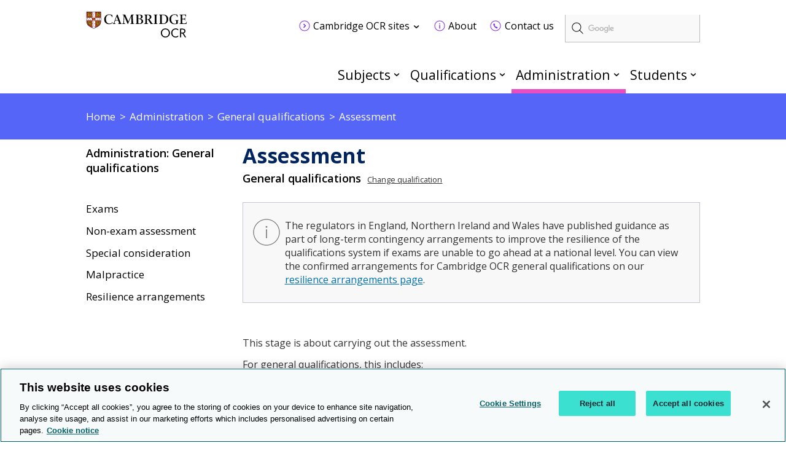

--- FILE ---
content_type: text/html; charset=utf-8
request_url: https://www.ocr.org.uk/administration/general-qualifications/assessment/
body_size: 9347
content:
<!DOCTYPE html>
<!--[if lt IE 7]><html class="lte9 lte8 lte7 oldie" dir="ltr" lang="en-gb"><![endif]-->
<!--[if IE 7]><html class="lte9 lte8 lte7" dir="ltr" lang="en-gb"><![endif]-->
<!--[if IE 8]><html class="lte9 lte8" dir="ltr" lang="en-gb"><![endif]-->
<!--[if IE 9]><html class="lte9" dir="ltr" lang="en-gb"><![endif]-->
<!--[if gt IE 9]><!--><html dir="ltr" lang="en-gb"><!--<![endif]-->
<head>
    <meta charset="utf-8" />
<!-- OneTrust Cookies Consent Notice start for www.ocr.org.uk -->
<script type="text/javascript" src="https://cdn-ukwest.onetrust.com/consent/018f0bad-fc68-7ae8-824d-d2fc852eec38/OtAutoBlock.js" ></script>
<script src="https://cdn-ukwest.onetrust.com/scripttemplates/otSDKStub.js"  type="text/javascript" charset="UTF-8" data-domain-script="018f0bad-fc68-7ae8-824d-d2fc852eec38" ></script>
<script type="text/javascript">
function OptanonWrapper() { }
</script>
<!-- OneTrust Cookies Consent Notice end for www.ocr.org.uk -->
    <link class="head_Data_Layer" />
            	<script>
			(function(i,s,o,g,r,a,m){i['GoogleAnalyticsObject']=r;i[r]=i[r]||function(){
			(i[r].q=i[r].q||[]).push(arguments)},i[r].l=1*new Date();a=s.createElement(o),
			m=s.getElementsByTagName(o)[0];a.async=1;a.src=g;m.parentNode.insertBefore(a,m)
			})(window,document,'script','https://www.google-analytics.com/analytics.js','ga');

			ga('create', 'UA-1970859-3', 'auto');
			ga('send', 'pageview');
			</script>

                                                    <!-- start Google Tag Manager - Script Section -->
                                                <script>(function(w, d, s, l, i) {w[l] = w[l] || [];w[l].push({'gtm.start':new Date().getTime(),event: 'gtm.js'});
                                                                var f = d.getElementsByTagName(s)[0],j = d.createElement(s),dl = l != 'dataLayer' ? '&l=' + l : '';j.setAttribute('class','optanon-category-C0001');j.async = true;
                                                                j.src ='https://www.googletagmanager.com/gtm.js?id=' + i + dl;f.parentNode.insertBefore(j, f);})
                                                                (window, document, 'script', 'dataLayer', 'GTM-KW7629');
                                                </script>
                                                <!-- End Google Tag Manager - Script Section  -->
 
     <link class = "custom_Script" />  
    
    <title>
        Assessment
    </title>
<meta name="keywords" content="administration, qualifications, exam board, awarding body, exams, examinations" /><meta name="description" content="Cambridge OCR provides a wide range of resources for supporting qualification administration, assessment, claims and results." />
    <meta name="viewport" content="width=device-width, minimum-scale=1.0, maximum-scale=2.0, user-scalable=yes" />
    <link rel="stylesheet" href="https://fonts.googleapis.com/css?family=Lato" />
    <link rel="stylesheet" href="https://fonts.googleapis.com/css?family=Source+Sans+Pro:400,600,700">
    <link rel="stylesheet" href="https://fonts.googleapis.com/css2?family=Open+Sans:wght@300;400;600;700" />
    <link rel="icon" href='/assets/img/favicon.ico' />
    <link rel="stylesheet" media="screen" href='/css/local-publication.css' />
    <link rel="stylesheet" media="screen" href='/assets/css/style.css?v=17.4' />
    <link rel="stylesheet" media="print" href='/assets/css/print.css' />
<link rel="stylesheet" media="screen" href="/assets/css/all.min.css" />
    <link rel="stylesheet" media="screen" href="https://cdnjs.cloudflare.com/ajax/libs/font-awesome/4.4.0/css/font-awesome.min.css" />
<link rel="stylesheet" href="https://cdnjs.cloudflare.com/ajax/libs/font-awesome-animation/0.0.10/font-awesome-animation.min.css">
    <link rel="stylesheet" media="print" href='/css/local-business-print.css' />
    <!--[if (IE 7)|(IE 8)]><script type="text/javascript" src="/assets/js/vendor/respond/respond.min.js"></script>
<![endif]-->
    <script type="text/javascript" src="/assets/js/vendor/modernizr/modernizr.custom.min.js"></script>
<script type="text/javascript" src="/assets/js/vendor/jquery/1.11.3/jquery-1.11.3.min.js"></script>
<script type="text/javascript" src="/js/jwplayer.js"></script>
<script type="text/javascript">jwplayer.key='TXhpYTkFgt3jE9QBW5pL9rde2scY7C+eZ+7tLyAdQLc='</script>


    
  
    <link rel="apple-touch-icon" href='/images/icons/apple-touch-icon.png'>
    <script type="application/ld+json">
	 {
	 "@context": "http://schema.org",
	 "@type": "Organization",
	 "name": "Oxford, Cambridge and RSA",
	 "alternateName": "OCR",
	 "url":"http://www.ocr.org.uk/",
	 "logo": "http://www.ocr.org.uk/assets/img/ocr_logo_retina.png",
	 "sameAs" : [ 
	 "https://twitter.com/ocrexams/",
	 "http://www.linkedin.com/company/ocr",
	 "http://www.facebook.com/ocrexams",
	 "https://www.youtube.com/user/ocrexams"
	 ]
	 }
 </script>
          	<script type="text/javascript">
		          (function() {
						var cx = '011407201262849973554:qgvd4lbwv74';
						var gcse = document.createElement('script');
						gcse.type = 'text/javascript';
						gcse.async = true;
						gcse.src = 'https://cse.google.com/cse.js?cx=' + cx;
						gcse.setAttribute('class','optanon-category-C0001');
                        gcse.setAttributeNode(document.createAttribute('data-ot-ignore'));
						var s = document.getElementsByTagName('script')[0];
						s.parentNode.insertBefore(gcse, s);
					  })();
			</script>

</head>
<body id="anchor-top" class="landing-page administration-child">
                                                                     <!-- start Google Tag Manager - No Script Section -->
                                                                <!-- Google Tag Manager -->
                                                                <noscript><iframe src="https://www.googletagmanager.com/ns.html?id=GTM-KW7629"
                                                                height="0" width="0" style="display: none; visibility: hidden"></iframe></noscript>
                                                                <!-- End Google Tag Manager - Script Section  -->

    <form method="post" action="#" id="ctl00" class="global-form">
<div class="aspNetHidden">
<input type="hidden" name="__VIEWSTATE" id="__VIEWSTATE" value="/[base64]/g==" />
</div>

<div class="aspNetHidden">

	<input type="hidden" name="__VIEWSTATEGENERATOR" id="__VIEWSTATEGENERATOR" value="F6C98ECE" />
</div>
        <a class="skip-link" href="#anchor-main">Skip to main content</a>

<header class="header" role="banner">
    <div class="header_wrap">
<p class="logo">
    <a data-target="#" title="Cambridge OCR homepage" href="/" class="anchor--in-page ">
            <span>Cambridge OCR homepage</span></a>
</p>

<div class="header-controls">

    <label for="search-btn" class="search-btn"><i class="fa fa-search fa-1x"></i></label>

    <label for="menu-btn" class="menu-btn"><i class="fa fa-bars fa-1x"></i></label>    

</div><div class="google-search-container">
		<gcse:searchbox-only resultsUrl="/search/gcs-search/gcsearch.aspx"></gcse:searchbox-only>
	</div><div class="secondary-navigation-header-tray">
			<div class="secondary-navigation-container">
		<div class="secondary-navigation-wrap">
        <div class="secondary-navigation-links">
               <ul class="secondary-navigation-list">
		<li class="contains-dropdown-tray">
<a data-target="/ocr-sites/" title="Cambridge OCR sites" href="/ocr-sites/" class="secondary-navigation-location-link " id="secondary-navigation-location-link-cambridge-ocr-sites">
            <span>Cambridge OCR sites</span></a>		</li>
		<li >
<a href="/about/index.aspx"  title="About" class="link--internal secondary-navigation-icon-about "><span>About</span></a>		</li>
		<li >
<a href="/contact-us/index.aspx"  title="Contact us" class="link--internal secondary-navigation-icon-contact-us "><span>Contact us</span></a>		</li>
    </ul>
    </div>
    </div>
		<div class="tray-dropdown tray-dropdown--thirds" id="cambridge-ocr-sites-dropdown-tray" aria-labelledby="secondary-navigation-location-link-cambridge-ocr-sites">
				<div class="tray-dropdown_group">
					<h2>Administration</h2>
				<ul class="tray-dropdown_group__list">
			<li class="tray-dropdown_group__list-item">
				<a title="Active Results" target="_blank" href="https://activeresults-online.ocr.org.uk/" class="link--external ">
			<span>Active Results</span>
		</a>
			</li>
			<li class="tray-dropdown_group__list-item">
				<a title="Interchange" target="_blank" href="https://interchange.ocr.org.uk/" class="link--external ">
			<span>Interchange</span>
		</a>
			</li>
			<li class="tray-dropdown_group__list-item">
				<a title="My Cambridge" target="_blank" href="https://mycambridge.sso.cambridge.org/" class="link--external ">
			<span>My Cambridge</span>
		</a>
			</li>
			<li class="tray-dropdown_group__list-item">
				<a title="Submit for Assessment" target="_blank" href="https://submitforassessment.cambridgeassessment.org.uk" class="link--external ">
			<span>Submit for Assessment</span>
		</a>
			</li>
			<li class="tray-dropdown_group__list-item">
				<a title="Teach Cambridge" target="_blank" href="https://teachcambridge.org/" class="link--external ">
			<span>Teach Cambridge</span>
		</a>
			</li>
	</ul>
			</div>
			<div class="tray-dropdown_group">
					<h2>Support</h2>
				<ul class="tray-dropdown_group__list">
			<li class="tray-dropdown_group__list-item">
				<a title="ExamBuilder" target="_blank" href="https://exambuilder.ocr.org.uk/" class="link--external ">
			<span>ExamBuilder</span>
		</a>
			</li>
	</ul>
			</div>
			<div class="tray-dropdown_group">
					<h2>FAQs</h2>
				<ul class="tray-dropdown_group__list">
			<li class="tray-dropdown_group__list-item">
				<a title="Online Support Centre" target="_blank" href="https://support.ocr.org.uk/" class="link--external ">
			<span>Online Support Centre</span>
		</a>
			</li>
	</ul>
			</div>
			</div>
	</div>
		</div>    </div>
<div class="navigation">
        <h2 class="hidden" id="navigation_heading">Main navigation</h2>
        <nav aria-labelledby="navigation_heading" role="navigation">
    <ul class="navigation_list">
<li class="navigation_item Subjects">
<a href="/subjects/index.aspx"  title="Subjects" class="anchor--linked-content--internal">Subjects</a>        <div class="secondary-navigation-menu navigation_mega-menu">
            <div class="row yui3-g equal-panels-heights">
                    <div class="yui3-u-1 list">
                        <div class="panels">
<ul class="panels__body">
                    <li>
<a title="Mathematics" href="/subjects/mathematics" class="link--external ">
			<span>Mathematics</span>
		</a>                    </li>
                    <li>
<a title="English" href="/subjects/english" class="link--external ">
			<span>English</span>
		</a>                    </li>
                    <li>
<a title="Geography" href="/subjects/geography" class="link--external ">
			<span>Geography</span>
		</a>                    </li>
                    <li>
<a title="History" href="/subjects/history" class="link--external ">
			<span>History</span>
		</a>                    </li>
                    <li>
<a title="Biology" href="/subjects/biology" class="link--external ">
			<span>Biology</span>
		</a>                    </li>
                    <li>
<a title="Chemistry" href="/subjects/chemistry" class="link--external ">
			<span>Chemistry</span>
		</a>                    </li>
                    <li>
<a title="Physics" href="/subjects/physics" class="link--external ">
			<span>Physics</span>
		</a>                    </li>
                    <li>
<a title="Science" href="/subjects/science" class="link--external ">
			<span>Science</span>
		</a>                    </li>
                    <li>
<a title="Computer science and ICT" href="/subjects/computing" class="link--external ">
			<span>Computer science and ICT</span>
		</a>                    </li>
                    <li>
<a title="Business" href="/subjects/business" class="link--external ">
			<span>Business</span>
		</a>                    </li>
                    <li>
<a title="PE and sport" href="/subjects/pe-sport-leisure/" class="link--external ">
			<span>PE and sport</span>
		</a>                    </li>
            </ul>							<footer>
								<a title="See all subjects" href="/subjects/" class="link--external readMore">
				See all subjects
			</a>
							</footer>
                        </div>
                    </div>
            </div>
        </div>
    </li><li class="navigation_item Qualifications">
<a href="/qualifications/index.aspx"  title="Qualifications" class="anchor--linked-content--internal">Qualifications</a>        <div class="secondary-navigation-menu navigation_mega-menu">
            <div class="row yui3-g equal-panels-heights">
                    <div class="yui3-u-1 list">
                        <div class="panels">
<ul class="panels__body">
                    <li>
<a title="AS and A Level" href="/qualifications/as-and-a-level" class="link--external ">
			<span>AS and A Level</span>
		</a>                    </li>
                    <li>
<a title="GCSE" href="/qualifications/gcse/" class="link--external ">
			<span>GCSE</span>
		</a>                    </li>
                    <li>
<a title="Entry Level" href="/qualifications/entry-level/" class="link--external ">
			<span>Entry Level</span>
		</a>                    </li>
                    <li>
<a title="Cambridge Advanced Nationals" href="/qualifications/cambridge-advanced-nationals/" class="link--external ">
			<span>Cambridge Advanced Nationals</span>
		</a>                    </li>
                    <li>
<a title="Cambridge Technicals" href="/qualifications/cambridge-technicals/" class="link--external ">
			<span>Cambridge Technicals</span>
		</a>                    </li>
                    <li>
<a title="Cambridge Nationals" href="/qualifications/cambridge-nationals/" class="link--external ">
			<span>Cambridge Nationals</span>
		</a>                    </li>
                    <li>
<a title="Core Maths" href="/qualifications/core-maths/" class="link--external ">
			<span>Core Maths</span>
		</a>                    </li>
            </ul>							<footer>
								<a title="See all qualifications" href="/qualifications/" class="link--external readMore">
				See all qualifications
			</a>
							</footer>
                        </div>
                    </div>
            </div>
        </div>
    </li><li class="navigation_item Administration">
<a href="/administration/index.aspx"  title="Administration" class="anchor--linked-content--internal">Administration</a>        <div class="secondary-navigation-menu navigation_mega-menu">
            <div class="row yui3-g equal-panels-heights">
                            <div class="yui3-u-1 yui3-u-md-13-24 list">
                                <div class="panels">
<ul class="panels__body">
                    <li>
<a href="/administration/admin-overviews/index.aspx"  title="Overviews" class="link--internal "><span>Overviews</span></a>                    </li>
                    <li>
<a href="/administration/preparation/index.aspx"  title="Preparation" class="link--internal "><span>Preparation</span></a>                    </li>
                    <li>
<a href="/administration/make-entries/index.aspx"  title="Entries" class="link--internal "><span>Entries</span></a>                    </li>
                    <li>
<a href="/administration/assessment/index.aspx"  title="Assessment" class="link--internal "><span>Assessment</span></a>                    </li>
                    <li>
<a href="/administration/results/index.aspx"  title="Results" class="link--internal "><span>Results</span></a>                    </li>
                    <li>
<a href="/administration/post-results/index.aspx"  title="Post-results services" class="link--internal "><span>Post-results services</span></a>                    </li>
                    <li>
<a href="/administration/certificates/index.aspx"  title="Certificates" class="link--internal "><span>Certificates</span></a>                    </li>
                    <li>
<a href="/administration/support-and-tools/index.aspx"  title="Support and tools" class="link--internal "><span>Support and tools</span></a>                    </li>
            </ul>							<footer>
								<a href="/administration/index.aspx"  title="Administration" class="link--internal readMore">Administration</a>							</footer>
                                </div>
                            </div>
                            <div class="yui3-u-1 yui3-u-md-11-24 blocks">
                                <div class="panels">
                                    <ul class="panels__body">
                    <li>
<a title="Interchange" target="_blank" href="https://interchange.ocr.org.uk/" class="link--external ">
			<span>Interchange</span>
		</a>                    </li>
                    <li>
<a href="/administration/basedata/index.aspx"  title="Basedata" class="link--internal "><span>Basedata</span></a>                    </li>
                    <li>
<a href="/administration/grade-boundaries/index.aspx"  title="Grade boundaries" class="link--internal "><span>Grade boundaries</span></a>                    </li>
                    <li>
<a href="/administration/key-dates-and-timetables/index.aspx"  title="Key dates and timetables" class="link--internal "><span>Key dates and timetables</span></a>                    </li>
            </ul>
                                </div>
                            </div>
            </div>
        </div>
    </li><li class="navigation_item more no-js mobile-up-hide">
            <a href="javascript:void(0)">More</a>
        
    </li><li class="navigation_item Students hide-mobile">
<a href="/students/index.aspx"  title="Students" class="anchor--linked-content--internal">Students</a>        <div class="secondary-navigation-menu navigation_mega-menu">
            <div class="row yui3-g equal-panels-heights">
                    <div class="yui3-u-1 list">
                        <div class="panels">
<ul class="panels__body">
                    <li>
<a href="/qualifications/past-paper-finder/index.aspx"  title="Past papers" class="link--internal "><span>Past papers</span></a>                    </li>
                    <li>
<a href="/students/replacing-lost-certificates/index.aspx"  title="Replacement certificates" class="link--internal "><span>Replacement certificates</span></a>                    </li>
                    <li>
<a href="/administration/key-dates-and-timetables/index.aspx"  title="Exam dates and timetables" class="link--internal "><span>Exam dates and timetables</span></a>                    </li>
                    <li>
<a href="/students/getting-your-results/index.aspx"  title="Getting your results" class="link--internal "><span>Getting your results</span></a>                    </li>
                    <li>
<a href="/qualifications/cambridge-nationals/convert-raw-marks-to-ums/index.aspx"  title="Convert raw marks to UMS" class="link--internal "><span>Convert raw marks to UMS</span></a>                    </li>
                    <li>
<a href="/students/private-candidates/index.aspx"  title="Private candidates" class="link--internal "><span>Private candidates</span></a>                    </li>
                    <li>
<a href="/about/exams-explained/index.aspx"  title="Exams explained" class="link--internal "><span>Exams explained</span></a>                    </li>
                    <li>
<a href="/students/exam-support/managing-stress/index.aspx"  title="Managing stress" class="link--internal "><span>Managing stress</span></a>                    </li>
            </ul>							<footer>
								<a title="More for students" href="/students/" class="link--external readMore">
				More for students
			</a>
							</footer>
                        </div>
                    </div>
            </div>
        </div>
    </li><li class="navigation_item Students mobile-up-hide js-active">
<a href="/students/index.aspx"  title="Students" class="anchor--linked-content--internal">Students</a>        <div class="secondary-navigation-menu navigation_mega-menu">
            <div class="row yui3-g equal-panels-heights">
                    <div class="yui3-u-1 list">
                        <div class="panels">
<ul class="panels__body">
                    <li>
<a href="/qualifications/past-paper-finder/index.aspx"  title="Past papers" class="link--internal "><span>Past papers</span></a>                    </li>
                    <li>
<a href="/students/replacing-lost-certificates/index.aspx"  title="Replacement certificates" class="link--internal "><span>Replacement certificates</span></a>                    </li>
                    <li>
<a href="/administration/key-dates-and-timetables/index.aspx"  title="Exam dates and timetables" class="link--internal "><span>Exam dates and timetables</span></a>                    </li>
                    <li>
<a href="/students/getting-your-results/index.aspx"  title="Getting your results" class="link--internal "><span>Getting your results</span></a>                    </li>
                    <li>
<a href="/qualifications/cambridge-nationals/convert-raw-marks-to-ums/index.aspx"  title="Convert raw marks to UMS" class="link--internal "><span>Convert raw marks to UMS</span></a>                    </li>
                    <li>
<a href="/students/private-candidates/index.aspx"  title="Private candidates" class="link--internal "><span>Private candidates</span></a>                    </li>
                    <li>
<a href="/about/exams-explained/index.aspx"  title="Exams explained" class="link--internal "><span>Exams explained</span></a>                    </li>
                    <li>
<a href="/students/exam-support/managing-stress/index.aspx"  title="Managing stress" class="link--internal "><span>Managing stress</span></a>                    </li>
            </ul>							<footer>
								<a title="More for students" href="/students/" class="link--external readMore">
				More for students
			</a>
							</footer>
                        </div>
                    </div>
            </div>
        </div>
    </li><li class="navigation_item OCRSites js-active mobile-up-hide">
<a href="/ocr-sites/index.aspx"  title="Cambridge OCR Sites" class="anchor--linked-content--internal">Cambridge OCR Sites</a>        <div class="secondary-navigation-menu navigation_mega-menu">
            <div class="row yui3-g equal-panels-heights">
                    <div class="yui3-u-1 list">
                        <div class="panels">
<ul class="panels__body">
                    <li>
<a title="Active Results" target="_blank" href="https://activeresults-online.ocr.org.uk/" class="link--external ">
			<span>Active Results</span>
		</a>                    </li>
                    <li>
<a title="Interchange" target="_blank" href="https://interchange.ocr.org.uk/" class="link--external ">
			<span>Interchange</span>
		</a>                    </li>
                    <li>
<a title="Submit for Assessment" target="_blank" href="https://submitforassessment.cambridgeassessment.org.uk/" class="link--external ">
			<span>Submit for Assessment</span>
		</a>                    </li>
                    <li>
<a title="Teach Cambridge" target="_blank" href="https://teachcambridge.org/" class="link--external ">
			<span>Teach Cambridge</span>
		</a>                    </li>
                    <li>
<a title="ExamBuilder" target="_blank" href="https://exambuilder.ocr.org.uk/" class="link--external ">
			<span>ExamBuilder</span>
		</a>                    </li>
                    <li>
<a title="Online Support Centre" target="_blank" href="https://support.ocr.org.uk/" class="link--external ">
			<span>Online Support Centre</span>
		</a>                    </li>
            </ul>                        </div>
                    </div>
            </div>
        </div>
    </li><li class="navigation_item About js-active mobile-up-hide">
<a href="/about/index.aspx"  title="About" class="anchor--linked-content--internal">About</a>        
    </li><li class="navigation_item ContactUs js-active mobile-up-hide">
<a href="/contact-us/index.aspx"  title="Contact us" class="anchor--linked-content--internal">Contact us</a>        
    </li></ul>
</nav>
    </div><div class="mobile_navigation">
        <h2 class="hidden" id="navigation_heading"></h2>
        <nav aria-labelledby="navigation_heading" role="navigation">
    <ul class="mobile_navigation_list">
   <span class="close-btn"></span>
<li class="mobile-submenu">
       
<a href="/subjects/index.aspx"  title="Subjects" class="anchor--linked-content--internal">Subjects</a>            <span class="mbl-arrow"></span>
       
<ul class="mobile-submenu-items">
<li>
<a title="Mathematics" href="/subjects/mathematics" class="link--external ">
			<span>Mathematics</span>
		</a>                    </li>
                    <li>
<a title="English" href="/subjects/english" class="link--external ">
			<span>English</span>
		</a>                    </li>
                    <li>
<a title="Geography" href="/subjects/geography" class="link--external ">
			<span>Geography</span>
		</a>                    </li>
                    <li>
<a title="History" href="/subjects/history" class="link--external ">
			<span>History</span>
		</a>                    </li>
                    <li>
<a title="Biology" href="/subjects/biology" class="link--external ">
			<span>Biology</span>
		</a>                    </li>
                    <li>
<a title="Chemistry" href="/subjects/chemistry" class="link--external ">
			<span>Chemistry</span>
		</a>                    </li>
                    <li>
<a title="Physics" href="/subjects/physics" class="link--external ">
			<span>Physics</span>
		</a>                    </li>
                    <li>
<a title="Science" href="/subjects/science" class="link--external ">
			<span>Science</span>
		</a>                    </li>
                    <li>
<a title="Computer science and ICT" href="/subjects/computing" class="link--external ">
			<span>Computer science and ICT</span>
		</a>                    </li>
                    <li>
<a title="Business" href="/subjects/business" class="link--external ">
			<span>Business</span>
		</a>                    </li>
                    <li>
<a title="PE and sport" href="/subjects/pe-sport-leisure/" class="link--external ">
			<span>PE and sport</span>
		</a>                    </li>							<footer>
								<a title="See all subjects" href="/subjects/" class="link--external readMore">
				See all subjects
			</a>
							</footer>
</ul>       

</li><li class="mobile-submenu">
       
<a href="/qualifications/index.aspx"  title="Qualifications" class="anchor--linked-content--internal">Qualifications</a>            <span class="mbl-arrow"></span>
       
<ul class="mobile-submenu-items">
<li>
<a title="AS and A Level" href="/qualifications/as-and-a-level" class="link--external ">
			<span>AS and A Level</span>
		</a>                    </li>
                    <li>
<a title="GCSE" href="/qualifications/gcse/" class="link--external ">
			<span>GCSE</span>
		</a>                    </li>
                    <li>
<a title="Entry Level" href="/qualifications/entry-level/" class="link--external ">
			<span>Entry Level</span>
		</a>                    </li>
                    <li>
<a title="Cambridge Advanced Nationals" href="/qualifications/cambridge-advanced-nationals/" class="link--external ">
			<span>Cambridge Advanced Nationals</span>
		</a>                    </li>
                    <li>
<a title="Cambridge Technicals" href="/qualifications/cambridge-technicals/" class="link--external ">
			<span>Cambridge Technicals</span>
		</a>                    </li>
                    <li>
<a title="Cambridge Nationals" href="/qualifications/cambridge-nationals/" class="link--external ">
			<span>Cambridge Nationals</span>
		</a>                    </li>
                    <li>
<a title="Core Maths" href="/qualifications/core-maths/" class="link--external ">
			<span>Core Maths</span>
		</a>                    </li>							<footer>
								<a title="See all qualifications" href="/qualifications/" class="link--external readMore">
				See all qualifications
			</a>
							</footer>
</ul>       

</li><li class="mobile-submenu">
       
<a href="/administration/index.aspx"  title="Administration" class="anchor--linked-content--internal">Administration</a>            <span class="mbl-arrow"></span>
       
<ul class="mobile-submenu-items">
<li>
<a href="/administration/admin-overviews/index.aspx"  title="Overviews" class="link--internal "><span>Overviews</span></a>                    </li>
                    <li>
<a href="/administration/preparation/index.aspx"  title="Preparation" class="link--internal "><span>Preparation</span></a>                    </li>
                    <li>
<a href="/administration/make-entries/index.aspx"  title="Entries" class="link--internal "><span>Entries</span></a>                    </li>
                    <li>
<a href="/administration/assessment/index.aspx"  title="Assessment" class="link--internal "><span>Assessment</span></a>                    </li>
                    <li>
<a href="/administration/results/index.aspx"  title="Results" class="link--internal "><span>Results</span></a>                    </li>
                    <li>
<a href="/administration/post-results/index.aspx"  title="Post-results services" class="link--internal "><span>Post-results services</span></a>                    </li>
                    <li>
<a href="/administration/certificates/index.aspx"  title="Certificates" class="link--internal "><span>Certificates</span></a>                    </li>
                    <li>
<a href="/administration/support-and-tools/index.aspx"  title="Support and tools" class="link--internal "><span>Support and tools</span></a>                    </li>							<footer>
								<a href="/administration/index.aspx"  title="Administration" class="link--internal readMore">Administration</a>							</footer>
<li>
<a title="Interchange" target="_blank" href="https://interchange.ocr.org.uk/" class="link--external ">
			<span>Interchange</span>
		</a>                    </li>
                    <li>
<a href="/administration/basedata/index.aspx"  title="Basedata" class="link--internal "><span>Basedata</span></a>                    </li>
                    <li>
<a href="/administration/grade-boundaries/index.aspx"  title="Grade boundaries" class="link--internal "><span>Grade boundaries</span></a>                    </li>
                    <li>
<a href="/administration/key-dates-and-timetables/index.aspx"  title="Key dates and timetables" class="link--internal "><span>Key dates and timetables</span></a>                    </li></ul>       

</li><li class="mobile-submenu">
       
<a href="/students/index.aspx"  title="Students" class="anchor--linked-content--internal">Students</a>            <span class="mbl-arrow"></span>
       
<ul class="mobile-submenu-items">
<li>
<a href="/qualifications/past-paper-finder/index.aspx"  title="Past papers" class="link--internal "><span>Past papers</span></a>                    </li>
                    <li>
<a href="/students/replacing-lost-certificates/index.aspx"  title="Replacement certificates" class="link--internal "><span>Replacement certificates</span></a>                    </li>
                    <li>
<a href="/administration/key-dates-and-timetables/index.aspx"  title="Exam dates and timetables" class="link--internal "><span>Exam dates and timetables</span></a>                    </li>
                    <li>
<a href="/students/getting-your-results/index.aspx"  title="Getting your results" class="link--internal "><span>Getting your results</span></a>                    </li>
                    <li>
<a href="/qualifications/cambridge-nationals/convert-raw-marks-to-ums/index.aspx"  title="Convert raw marks to UMS" class="link--internal "><span>Convert raw marks to UMS</span></a>                    </li>
                    <li>
<a href="/students/private-candidates/index.aspx"  title="Private candidates" class="link--internal "><span>Private candidates</span></a>                    </li>
                    <li>
<a href="/about/exams-explained/index.aspx"  title="Exams explained" class="link--internal "><span>Exams explained</span></a>                    </li>
                    <li>
<a href="/students/exam-support/managing-stress/index.aspx"  title="Managing stress" class="link--internal "><span>Managing stress</span></a>                    </li>							<footer>
								<a title="More for students" href="/students/" class="link--external readMore">
				More for students
			</a>
							</footer>
</ul>       

</li><li class="mobile-submenu">
       
<a href="/ocr-sites/index.aspx"  title="Cambridge OCR Sites" class="anchor--linked-content--internal">Cambridge OCR Sites</a>            <span class="mbl-arrow"></span>
       
<ul class="mobile-submenu-items">
<li>
<a title="Active Results" target="_blank" href="https://activeresults-online.ocr.org.uk/" class="link--external ">
			<span>Active Results</span>
		</a>                    </li>
                    <li>
<a title="Interchange" target="_blank" href="https://interchange.ocr.org.uk/" class="link--external ">
			<span>Interchange</span>
		</a>                    </li>
                    <li>
<a title="Submit for Assessment" target="_blank" href="https://submitforassessment.cambridgeassessment.org.uk/" class="link--external ">
			<span>Submit for Assessment</span>
		</a>                    </li>
                    <li>
<a title="Teach Cambridge" target="_blank" href="https://teachcambridge.org/" class="link--external ">
			<span>Teach Cambridge</span>
		</a>                    </li>
                    <li>
<a title="ExamBuilder" target="_blank" href="https://exambuilder.ocr.org.uk/" class="link--external ">
			<span>ExamBuilder</span>
		</a>                    </li>
                    <li>
<a title="Online Support Centre" target="_blank" href="https://support.ocr.org.uk/" class="link--external ">
			<span>Online Support Centre</span>
		</a>                    </li></ul>       

</li><li class="mobile-submenu">
       
<a href="/about/index.aspx"  title="About" class="anchor--linked-content--internal">About</a>            <span class="mbl-arrow"></span>
       
       

</li><li class="mobile-submenu">
       
<a href="/contact-us/index.aspx"  title="Contact us" class="anchor--linked-content--internal">Contact us</a>            <span class="mbl-arrow"></span>
       
       

</li></span>
</ul>
</nav>
    </div></header>

    <main class="bg--image new--theme two-col-child-page admin-child" id="anchor-main" role="main">
		<header class="subHeader custom_subHeader header-bg-blue-sky" id="content_subheader">
			<div class="innerSubheader only-breadcrumb">
				<div class="breadcrumb-container">
						<nav class="breadcrumbs"><ul>
    <li class="&#xA;					b-0"><a target="_self" href="/" title="Home"><span class="text">Home</span></a></li>
    <li class="&#xA;					b-1"><a target="_self" href="/administration" title="Administration"><span class="text">Administration</span></a></li>
    <li class="&#xA;							b-2 last-parent&#xA;						"><a target="_self" href="/administration/general-qualifications" title="General qualifications"><span class="text">General qualifications</span></a></li>
    <li class="last-child">Assessment</li>
  </ul></nav>



<script type="text/javascript">

    $(document).ready(function () {
        $('.breadcrumb, .breadcrumbs').breadcrumb();
    });

</script>
				</div>
			</div>
				<div class="child-headers-container">
                                    <div class="child-header">
                                        
					
					<h1>
						
							<span class="inner-heading">
								Assessment
							</span>
						
					</h1>
                                       </div>
                                    
                                          <div class="hamburger-leftNav">
                                             <i class="fa fa-bars"></i>
                                        </div>
                                                
				</div>                            <div class="hamleftNav-container">
											<ul class="landingLinks">
  <li><a href="/administration/general-qualifications/assessment/exams">Exams</a></li>
  <li><a href="/administration/general-qualifications/assessment/non-exam-assessment">Non-exam assessment</a></li>
  <li><a href="/administration/general-qualifications/assessment/special-consideration">Special consideration</a></li>
  <li><a href="/administration/general-qualifications/assessment/malpractice">Malpractice</a></li>
  <li><a href="/administration/general-qualifications/assessment/resilience-arrangements">Resilience arrangements</a></li>
</ul>
										
										
										
			
		</header>
        <div class="banner">
            <div class="banner_container">
                <div id="landingPg" class="box landingPage header-bg-blue-sky">
                    <!--googleon: index-->
                    <div class="body">  
                        <div class="yui3-g mainContentsContainer">
                            <aside id="col-1" class="yui3-u-1 yui3-u-md-1-4 col-1">
									<div id="parent-navigation-link" class="equal-height leftHandHeading yui3-c">
										<h2> 
											<a href="../">Administration: General qualifications</a>	
										</h2>
									</div>
								<div class="quick--link--container">
									<h3 class="quick--link--header">Quick Links</h3>
									<div class="quick--link--body yui3-c">	
													<ul class="landingLinks">
  <li><a href="/administration/general-qualifications/assessment/exams">Exams</a></li>
  <li><a href="/administration/general-qualifications/assessment/non-exam-assessment">Non-exam assessment</a></li>
  <li><a href="/administration/general-qualifications/assessment/special-consideration">Special consideration</a></li>
  <li><a href="/administration/general-qualifications/assessment/malpractice">Malpractice</a></li>
  <li><a href="/administration/general-qualifications/assessment/resilience-arrangements">Resilience arrangements</a></li>
</ul>
										
										
										
                                                                                
									</div>
								</div>
                            </aside>
                            <div id="col-2" class="yui3-u-1 yui3-u-md-3-4 col-2">
                                <div class="yui3-c">
										<div class="page-heading-child equal-height">
												<h1 class="show-desktop">
													Assessment
												</h1>
												<div class="qual-switcher-control row">
														<h2>General qualifications</h2>
<a href="#" class="desktop" >Change qualification</a>
						<a href="#" class="mobile" >Change</a>												</div>
										</div>
<div class="qual-switcher qual-switcher-dropdown-box row yui3-g">
			<div class="yui3-u-1">
				<div class="yui3-c">
						<h2>Choose your qualification</h2>
					<div class="qual-switcher_max-width yui3-g">
								<div class="yui3-u-1 yui3-u-md-1-2">	
									<ul>
												<li>
													<div class="yui3-c">
															<a href="/administration/general-qualifications/assessment/index.aspx"><span class="qual-switcher_heading">General qualifications</span>
																	<span class="qual-switcher_detail">AS and A Level, Core Maths, Entry Level Certificate, <br/>FSMQ, GCSE and Projects</span></a>													</div>
												</li>
												<li>
													<div class="yui3-c">
															<a href="/administration/cambridge-nationals/assessment/index.aspx"><span class="qual-switcher_heading">Cambridge Nationals</span></a>													</div>
												</li>
												<li>
													<div class="yui3-c">
															<a href="/administration/enrichment-qualifications/assessment/index.aspx"><span class="qual-switcher_heading">Enrichment qualifications</span></a>													</div>
												</li>
									</ul>
								</div>
								<div class="yui3-u-1 yui3-u-md-1-2">	
									<ul>
													<li>
														<div class="yui3-c">
																<a href="/administration/cambridge-technicals/assessment/index.aspx"><span class="qual-switcher_heading">Cambridge Technicals</span></a>														</div>
													</li>
													<li>
														<div class="yui3-c">
																<a href="/administration/cambridge-advanced-nationals/assessment/index.aspx"><span class="qual-switcher_heading">Cambridge Advanced Nationals</span></a>														</div>
													</li>
													<li>
														<div class="yui3-c">
																<a href="/administration/other-vocational-qualifications/assessment/index.aspx"><span class="qual-switcher_heading">Other vocational qualifications</span></a>														</div>
													</li>
									</ul>
								</div>
					</div>
				</div>
			</div>
		</div>                                    
                                    <div class="articles">
	<div>
		
	

		
		
		

	</div>
</div><div id="resilience-arrangements" class="panels panel--pad qual-content-block global-panel-margin row">
		<section class="sub-block-margin  panels panel--pad primary-notices ">
			<div class="panels__body ">	
<p>The regulators in England, Northern Ireland and Wales have published guidance as part of long-term contingency arrangements to improve the resilience of the qualifications system if exams are unable to go ahead at a national level. You can view the confirmed arrangements for Cambridge OCR general qualifications on our <a href="/administration/general-qualifications/assessment/resilience-arrangements/index.aspx"  >resilience arrangements page</a>.</p>			</div>
		</section>
		
		
	</div><div id="gq-assessment" class="panels panel--pad qual-content-block global-panel-margin row">
    


        <div class="panel__body">

<p>This stage is about carrying out the assessment. </p>
<p>For general qualifications, this includes: </p>
<ul class="ocr-new-bulleted-list">
<li>The arrangements for <a href="/administration/general-qualifications/assessment/exams/index.aspx"  >examinations</a></li>
<li>How to administer <a href="/administration/general-qualifications/assessment/non-exam-assessment/index.aspx"  >non-exam assessment</a></li>
</ul>
<p>There’s also information on how to apply for <a href="/administration/general-qualifications/assessment/special-consideration/index.aspx"  >special consideration</a> and further information about <a href="/administration/general-qualifications/assessment/malpractice/index.aspx"  >malpractice</a>.</p>        </div>





</div><div id="additional-specific-guidance" class="panels panel--pad qual-content-block global-panel-margin row">
    

        <header class="panel__header">
            <h3>
                Additional guidance for specific qualifications
            </h3>
        </header>



        <ul class="resource-list outside-accordion content-links">
                <li class="resource internalLink">
                        <a href="/administration/general-qualifications/assessment/art-design-practicals/index.aspx"  title="Art and Design practicals - Entry Level, GCSE and A Level">Art and Design practicals - Entry Level, GCSE and A Level</a>                </li>
                <li class="resource internalLink">
                        <a href="/administration/general-qualifications/assessment/computer-science-programming-skills/index.aspx"  title="Computer Science programming skills - GCSE">Computer Science programming skills - GCSE</a>                </li>
                <li class="resource internalLink">
                        <a href="/administration/general-qualifications/assessment/design-and-technology-nea/index.aspx"  title="Design and Technology - GCSE, AS and A Level">Design and Technology - GCSE, AS and A Level</a>                </li>
                <li class="resource internalLink">
                        <a href="/administration/general-qualifications/assessment/performances/index.aspx"  title="Drama performances  - GCSE and A Level">Drama performances  - GCSE and A Level</a>                </li>
                <li class="resource internalLink">
                        <a href="/administration/general-qualifications/assessment/english-spoken-language-endorsement/index.aspx"  title="English Language spoken language endorsement - GCSE">English Language spoken language endorsement - GCSE</a>                </li>
                <li class="resource internalLink">
                        <a href="/administration/general-qualifications/assessment/as-a-level-media-studies-nea/index.aspx"  title="Media Studies non-exam assessment - AS and A Level">Media Studies non-exam assessment - AS and A Level</a>                </li>
                <li class="resource internalLink">
                        <a href="/administration/general-qualifications/assessment/media-studies-textual-analysis/index.aspx"  title="Media Studies textual analysis - GCSE">Media Studies textual analysis - GCSE</a>                </li>
                <li class="resource internalLink">
                        <a href="/administration/general-qualifications/assessment/listening-tests/index.aspx"  title="Music listening tests - GCSE, AS and A Level">Music listening tests - GCSE, AS and A Level</a>                </li>
                <li class="resource internalLink">
                        <a href="/administration/general-qualifications/assessment/gce-music-performing-composing/index.aspx"  title="Music performing and composing - AS and A Level">Music performing and composing - AS and A Level</a>                </li>
                <li class="resource internalLink">
                        <a href="/administration/general-qualifications/assessment/gcse-music-performing-composing/index.aspx"  title="Music performing and composing - GCSE">Music performing and composing - GCSE</a>                </li>
                <li class="resource internalLink">
                        <a href="/administration/general-qualifications/assessment/entry-level-performance/index.aspx"  title="Physical Education assessment arrangements – Entry Level">Physical Education assessment arrangements – Entry Level</a>                </li>
                <li class="resource internalLink">
                        <a href="/administration/general-qualifications/assessment/performance/index.aspx"  title="Physical Education visits and filmed evidence - GCSE, AS and A Level">Physical Education visits and filmed evidence - GCSE, AS and A Level</a>                </li>
                <li class="resource internalLink">
                        <a href="/administration/general-qualifications/assessment/as-a-level-sciences/index.aspx"  title="Sciences - A Level">Sciences - A Level</a>                </li>
                <li class="resource internalLink">
                        <a href="/administration/general-qualifications/assessment/gcse-science-practical-activities/index.aspx"  title="Sciences practical activities - GCSE">Sciences practical activities - GCSE</a>                </li>
        </ul>



</div>                                    
                                </div>
                            </div>
                        </div>
                    </div>
                    <!--googleoff: index-->
                </div>
            </div>
        </div>
    </main>

<footer class="global-footer" role="contentinfo">
	  <div class="footer_wrap">
					<div class="footer_container-wrap--left">
<div class="footer_container">
	<ul class="footer_container__list">
			 <li class="footer_container__list-item">
			 <a title="Facebook" target="_blank" href="https://www.facebook.com/cambridgeocr" class="link--external footer_link--img">
				<img src="/Images/facebook-white-60px.png"  alt="" />
			<span>Facebook</span>			
		</a>
			 </li>
			 <li class="footer_container__list-item">
			 <a title="Instagram" target="_blank" href="https://instagram.com/cambridgeocr" class="link--external footer_link--img">
				<img src="/Images/instagram-white-60px.png"  alt="" />
			<span>Instagram</span>			
		</a>
			 </li>
			 <li class="footer_container__list-item">
			 <a title="LinkedIn" target="_blank" href="https://www.linkedin.com/company/cambridge-ocr" class="link--external footer_link--img">
				<img src="/Images/linkedin-white-60px.png"  alt="" />
			<span>LinkedIn</span>			
		</a>
			 </li>
			 <li class="footer_container__list-item">
			 <a title="Tiktok" target="_blank" href="https://tiktok.com/@cambridgeocr" class="link--external footer_link--img">
				<img src="/Images/tiktok-white-60px.png"  alt="" />
			<span>Tiktok</span>			
		</a>
			 </li>
			 <li class="footer_container__list-item">
			 <a title="X" target="_blank" href="https://x.com/cambridgeocr" class="link--external footer_link--img">
				<img src="/Images/x-white-60px.png"  alt="" />
			<span>X</span>			
		</a>
			 </li>
			 <li class="footer_container__list-item">
			 <a title="YouTube" target="_blank" href="https://www.youtube.com/@CambridgeOCR" class="link--external footer_link--img">
				<img src="/Images/youtube-white-60px.png"  alt="" />
			<span>YouTube</span>			
		</a>
			 </li>

	</ul>
		<p class="footer_utility-desktop">© Cambridge OCR <script language="javascript" type="text/javascript">

var today = new Date()
var year = today.getFullYear()
document.write(year)
</script></p>
 </div><div class="footer_container">
	<ul class="footer_container__list">
			<li class="footer_container__list-item">
			 <a href="/about/our-policies/website-policies/terms-and-conditions/index.aspx"  title="Terms and conditions" class="link--internal "><span>Terms and conditions</span></a>			</li>	 	 
			<li class="footer_container__list-item">
			 <a href="/about/our-policies/website-policies/privacy-policy/index.aspx"  title="Privacy policy" class="link--internal "><span>Privacy policy</span></a>			</li>	 	 
			<li class="footer_container__list-item">
			 <a href="/about/our-policies/website-policies/accessibility/index.aspx"  title="Accessibility" class="link--internal "><span>Accessibility</span></a>			</li>	 	 
			<li class="footer_container__list-item">
			 <a title="Statement on modern slavery" target="_blank" href="https://www.cambridge.org/people-and-planet/anti-slavery-and-human-trafficking" class="link--external ">
			<span>Statement on modern slavery</span>
		</a>
			</li>	 	 
			<li class="footer_container__list-item">
			 <a href="/about/our-policies/website-policies/cookie-policy/index.aspx"  title="Use of cookies" class="link--internal "><span>Use of cookies</span></a>			</li>	 	 
			<li class="footer_container__list-item">
			 <a href="/about/our-policies/copyright/index.aspx"  title="Copyright statement" class="link--internal "><span>Copyright statement</span></a>			</li>	 	 
	</ul>	
 </div>					</div>
				<div class="footer_container-wrap--right">								
					<p class="footer_utility-mobile">© Cambridge OCR <script language="javascript" type="text/javascript">


var today = new Date()
var year = today.getFullYear()
document.write(year) </script></p>
<div class="footer_container">
		<ul class="footer_container__list">
				<li class="footer_container__list-item">
					<a title="Cambridge University Press & Assessment" target="_blank" href="https://www.cambridge.org/" class="link--external footer_link--img">
        <img src="/Images/cambridge-press-assessment-landscape-logo-280x55.png"  class="image--small " alt="" />
    </a>
				</li>
		</ul>
</div>				
				</div>
	  </div>
	</footer><script type="text/javascript">
jQuery(function($) {
    $('.searchResultContainer ol li a[href$=".pdf"], .carousel_item h2 a[href$=".pdf"], .carousel_caption a.btn[href$=".pdf"]').attr('target', '_blank');
});
	</script><script type="text/javascript" src="/js/new-qual-page-beta.js?ver=1.4"></script><!-- Start of HubSpot Embed Code -->
<script type="text/javascript" id="hs-script-loader" async defer src="//js.hs-scripts.com/4123326.js"></script>
<!-- End of HubSpot Embed Code -->

<!-- Start of HubSpot Embed Code -->
<script type="text/javascript" id="hs-script-loader" async defer src="//js.hs-scripts.com/4123326.js?businessUnitId=2000026"></script>
<!-- End of HubSpot Embed Code --></form>

        <script type="text/javascript" src="/assets/js/vendor/jquery-migrate/jquery-migrate-1.2.1.js"></script>
<script type="text/javascript" src="/assets/js/vendor/jquery-ui/1.11.4/jquery-ui.min.js"></script>
<script type="text/javascript" src="/assets/js/vendor/accessible-mega-menu/jquery-accessibleMegaMenu--modified.js"></script>
<script type="text/javascript" src="/assets/js/vendor/jquery.clickable/jquery.clickable.min.js"></script>
<script type="text/javascript" src="/assets/js/vendor/flexslider/jquery.flexslider-modified-min.js?v=2.0"></script>
<script type="text/javascript" src="/assets/js/vendor/jquery-match-height-master/jquery.matchHeight.js"></script>
<script type="text/javascript" src="/js/jquery.cookie.js"></script>
<script type="text/javascript" src="/js/jquery.fancybox--modified.js"></script>
<script type="text/javascript" src="/js/eventCarousel.js"></script>
<script type="text/javascript" src="/js/dropdown.js"></script>
<script type="text/javascript" src="/js/accordian.js"></script>
<script type="text/javascript" src="/js/sitemap-accordion.js"></script>
<script type="text/javascript" src="/js/browser.js"></script>
<script type="text/javascript" src="/js/imagemapster.js"></script>
<script type="text/javascript" src="/js/ucles.jquery.responsive-table.js"></script>
<script type="text/javascript" src="/js/ucles.jquery.multi-media.js"></script>
<script type="text/javascript" src="/js/ucles.jquery.dropdown-link-selector.js"></script>
<script type="text/javascript" src="/js/ucles.jquery.accordion.js"></script>
<script type="text/javascript" src="/js/ucles.jquery.ajax-loading.js"></script>
<script type="text/javascript" src="/js/ucles.jquery.video-z-index-fix.js"></script>
<script type="text/javascript" src="/js/jquery.validate.min.js"></script>
<script type="text/javascript" src="/js/jquery.validate.unobtrusive.min.js"></script>
<script type="text/javascript" src="/js/jquery.ui.touch-punch.js"></script>
<script type="text/javascript" src="/js/cookiesconsent.newqualificationpage.js?v=6.0"></script>
<script type="text/javascript" src="/js/ocr-redesign-mobile-view-adjustment.js"></script>
<script type="text/javascript" src="/assets/js/init.js?v=7.0"></script>
<script type="text/javascript" src="/assets/js/vendor/imakewebthings/jquery.waypoints.min.js"></script>
<script type="text/javascript" src="/assets/js/vendor/imakewebthings/sticky.min.js"></script>
<script type="text/javascript" src="/js/YouTube.js"></script>
<script type="text/javascript" src="/assets/js/vendor/jquery.dataTables/jquery.dataTables.min.js"></script>
<script type="text/javascript" src="/assets/js/vendor/materialize/materialize_modified.min.js"></script>

        <script type="text/javascript" src="/js/ucles.jquery.breadcrumb.js"></script>

        <script async src="https://siteimproveanalytics.com/js/siteanalyze_6128914.js"></script>
    </body>
</html>

--- FILE ---
content_type: text/css
request_url: https://www.ocr.org.uk/css/local-publication.css
body_size: 19757
content:
/*!
 * fastshell
 * Fiercely quick and opinionated front-ends
 * https://HosseinKarami.github.io/fastshell
 * @author Hossein Karami
 * @version 1.0.5
 * Copyright 2025. MIT licensed.
 */
abbr,address,article,aside,audio,b,blockquote,body,canvas,caption,cite,code,dd,del,details,dfn,div,dl,dt,em,fieldset,figcaption,figure,footer,form,h1,h2,h3,h4,h5,h6,header,hgroup,html,i,iframe,img,input,ins,kbd,label,legend,li,mark,menu,nav,object,ol,p,pre,q,samp,section,small,span,strong,sub,summary,sup,table,tbody,td,textarea,tfoot,th,thead,time,tr,ul,var,video{margin:0;padding:0;border:0;outline:0;font-size:100%;background:transparent}body{line-height:1}article,aside,audio,details,figcaption,figure,footer,header,hgroup,menu,nav,object,section,video{display:block}h1,h2,h3,h4,h5,h6{font-size:100%;font-weight:400}a{margin:0;padding:0;font-size:100%;vertical-align:baseline;background:transparent}abbr[title],dfn[title]{border-bottom:1px dotted;font-variant:normal}sup{vertical-align:text-top}sub{vertical-align:text-bottom}table{border-spacing:0}caption,th{text-align:left}hr{display:block;border:0;border-top:1px solid #ccc;margin:0;padding:0}fieldset,img{border:0}input,select{vertical-align:middle}input,select,textarea{font-family:inherit;font-size:inherit;font-weight:inherit}legend{color:#000}b,button,dt,h1,h2,h3,h4,h5,h6,input[type=button],input[type=submit],label,legend,strong,summary,th{font-style:inherit;font-weight:700}caption,cite,em,i{font-style:italic;font-weight:inherit}html{background:none;-webkit-text-size-adjust:none;-moz-text-size-adjust:none;-ms-text-size-adjust:none}body{color:#000}meter,progress{height:auto;width:auto}address,audio,blockquote,details,dl,embed,figure,form,h1,h2,h3,h4,h5,h6,hr,img,map,noscript,object,ol,p,pre,table,ul,video{margin-bottom:1.385em}a img,details p,figure img,label img,table figure,table img{margin-bottom:0}table figcaption{font-style:normal}audio,img,object,video{vertical-align:middle;font-style:italic;font-size:1em;color:gray}abbr[title],dfn[title]{border-bottom:1px dotted #000;cursor:help}sub,sup{font-size:.6925em}body script,input[type=hidden]{display:none}small{font-size:.846em;line-height:1.63712em}ins{text-decoration:none}ins,mark{background-color:#ff9;color:#000}mark{font-style:italic;font-weight:700}del{text-decoration:line-through}hr{height:1px;border-top:1px solid #b3b3b3}body meta{display:none}svg{max-width:100%;height:auto;vertical-align:top}h1{font-size:1.846em;line-height:1em;margin-bottom:.75027em}h2{font-size:1.385em;margin-bottom:1em}h2,h3{line-height:1.385em}h3{font-size:1.231em;margin-bottom:1.1251em}h4{font-size:1.077em;line-height:1.28598em;margin-bottom:1.28598em}h6{margin-bottom:0}dd,dl,ol,ul{margin-left:1.385em}[dir=rtl] dd,[dir=rtl] dl,[dir=rtl] ol,[dir=rtl] ul{margin-left:0;margin-right:1.385em}ul>li>ul,ul>li>ul>li>ul{margin-bottom:0}[dir=rtl] .fullBox dd,[dir=rtl] .fullBox dl,[dir=rtl] .fullBox ol,[dir=rtl] .fullBox ul{margin-left:0;margin-right:1.385em}a:active,a:focus,a:hover,a:link,a:visited{color:#000}.box header h1 a,.box header h2 a,.box header h3 a,.box header h4 a,.box header h5 a,.box header h6 a,a:focus,a:hover{text-decoration:none}.box header h1 a:active,.box header h1 a:focus,.box header h1 a:hover,.box header h2 a:active,.box header h2 a:focus,.box header h2 a:hover,.box header h3 a:active,.box header h3 a:focus,.box header h3 a:hover,.box header h4 a:active,.box header h4 a:focus,.box header h4 a:hover,.box header h5 a:active,.box header h5 a:focus,.box header h5 a:hover,.box header h6 a:active,.box header h6 a:focus,.box header h6 a:hover{border-bottom:1px dotted gray}table{width:100%;border-collapse:collapse}table.compact-table{font-size:.846em}table caption{border:1px solid transparent;margin-bottom:.6925em;caption-side:bottom;text-align:center}table td,table th{padding:.34625em;background-color:#fff;text-overflow:ellipsis}table.compact-table td,table.compact-table th{padding:.17313em}table th{font-weight:700;text-align:center}table thead tr th{color:#fff;background-color:gray}table tbody tr.even td,table tbody tr.even th,table tbody tr.stripe td,table tbody tr.stripe th{background-color:#e6e6e6}table tbody tr td,table tbody tr th{border:1px solid #e6e6e6;background-color:#fff}table tbody tr:nth-of-type(2n+2) td,table tbody tr:nth-of-type(2n+2) th{border-right-color:#fff;background-color:#e6e6e6}table tfoot tr th{border-radius:.23083em;color:#fff;background-color:gray}input,select{vertical-align:middle}body input[type=hidden]{display:none}.lte7 .yui3-g{letter-spacing:normal;word-spacing:-.43em}.lte7 .yui3-u{display:inline}.yui3-u-1,.yui3-u-1-2,.yui3-u-1-3,.yui3-u-1-4,.yui3-u-1-5,.yui3-u-1-6,.yui3-u-1-7,.yui3-u-1-8,.yui3-u-1-9,.yui3-u-1-10,.yui3-u-1-11,.yui3-u-1-12,.yui3-u-1-13,.yui3-u-1-14,.yui3-u-1-15,.yui3-u-1-16,.yui3-u-1-17,.yui3-u-1-18,.yui3-u-1-19,.yui3-u-1-20,.yui3-u-1-21,.yui3-u-1-22,.yui3-u-1-23,.yui3-u-1-24,.yui3-u-2-3,.yui3-u-2-5,.yui3-u-2-7,.yui3-u-2-9,.yui3-u-2-11,.yui3-u-2-13,.yui3-u-2-15,.yui3-u-2-17,.yui3-u-2-19,.yui3-u-2-21,.yui3-u-2-23,.yui3-u-3-4,.yui3-u-3-5,.yui3-u-3-7,.yui3-u-3-8,.yui3-u-3-10,.yui3-u-3-11,.yui3-u-3-13,.yui3-u-3-14,.yui3-u-3-16,.yui3-u-3-17,.yui3-u-3-19,.yui3-u-3-20,.yui3-u-3-22,.yui3-u-3-23,.yui3-u-4-5,.yui3-u-4-7,.yui3-u-4-9,.yui3-u-4-11,.yui3-u-4-13,.yui3-u-4-15,.yui3-u-4-17,.yui3-u-4-19,.yui3-u-4-21,.yui3-u-4-23,.yui3-u-5-6,.yui3-u-5-7,.yui3-u-5-8,.yui3-u-5-9,.yui3-u-5-11,.yui3-u-5-12,.yui3-u-5-13,.yui3-u-5-14,.yui3-u-5-16,.yui3-u-5-17,.yui3-u-5-18,.yui3-u-5-19,.yui3-u-5-21,.yui3-u-5-22,.yui3-u-5-23,.yui3-u-5-24,.yui3-u-6-7,.yui3-u-6-9,.yui3-u-6-11,.yui3-u-6-13,.yui3-u-6-15,.yui3-u-6-17,.yui3-u-6-19,.yui3-u-6-21,.yui3-u-6-23,.yui3-u-6-24,.yui3-u-7-8,.yui3-u-7-9,.yui3-u-7-10,.yui3-u-7-11,.yui3-u-7-12,.yui3-u-7-13,.yui3-u-7-15,.yui3-u-7-16,.yui3-u-7-17,.yui3-u-7-18,.yui3-u-7-19,.yui3-u-7-20,.yui3-u-7-22,.yui3-u-7-23,.yui3-u-7-24,.yui3-u-8-9,.yui3-u-8-11,.yui3-u-8-13,.yui3-u-8-15,.yui3-u-8-17,.yui3-u-8-19,.yui3-u-8-21,.yui3-u-8-23,.yui3-u-8-24,.yui3-u-9-10,.yui3-u-9-11,.yui3-u-9-12,.yui3-u-9-13,.yui3-u-9-14,.yui3-u-9-15,.yui3-u-9-16,.yui3-u-9-17,.yui3-u-9-19,.yui3-u-9-20,.yui3-u-9-21,.yui3-u-9-22,.yui3-u-9-23,.yui3-u-9-24,.yui3-u-10-11,.yui3-u-10-13,.yui3-u-10-15,.yui3-u-10-17,.yui3-u-10-19,.yui3-u-10-21,.yui3-u-10-23,.yui3-u-11-12,.yui3-u-11-13,.yui3-u-11-14,.yui3-u-11-15,.yui3-u-11-16,.yui3-u-11-17,.yui3-u-11-18,.yui3-u-11-19,.yui3-u-11-20,.yui3-u-11-21,.yui3-u-11-23,.yui3-u-11-24,.yui3-u-12-13,.yui3-u-12-15,.yui3-u-12-17,.yui3-u-12-19,.yui3-u-12-21,.yui3-u-12-23,.yui3-u-12-24,.yui3-u-13-14,.yui3-u-13-15,.yui3-u-13-16,.yui3-u-13-17,.yui3-u-13-18,.yui3-u-13-19,.yui3-u-13-20,.yui3-u-13-21,.yui3-u-13-22,.yui3-u-13-23,.yui3-u-13-24,.yui3-u-14-15,.yui3-u-14-17,.yui3-u-14-19,.yui3-u-14-21,.yui3-u-14-23,.yui3-u-15-16,.yui3-u-15-17,.yui3-u-15-18,.yui3-u-15-19,.yui3-u-15-20,.yui3-u-15-21,.yui3-u-15-22,.yui3-u-15-23,.yui3-u-15-24,.yui3-u-16-17,.yui3-u-16-19,.yui3-u-16-21,.yui3-u-16-23,.yui3-u-17-18,.yui3-u-17-19,.yui3-u-17-20,.yui3-u-17-21,.yui3-u-17-22,.yui3-u-17-23,.yui3-u-17-24,.yui3-u-18-19,.yui3-u-18-21,.yui3-u-18-23,.yui3-u-19-20,.yui3-u-19-21,.yui3-u-19-22,.yui3-u-19-23,.yui3-u-19-24,.yui3-u-20-21,.yui3-u-20-23,.yui3-u-21-22,.yui3-u-21-23,.yui3-u-21-24,.yui3-u-22-23,.yui3-u-23-24{display:inline-block;zoom:1;letter-spacing:normal;word-spacing:normal;vertical-align:top}.lte7 .yui3-u-1,.lte7 .yui3-u-1-2,.lte7 .yui3-u-1-3,.lte7 .yui3-u-1-4,.lte7 .yui3-u-1-5,.lte7 .yui3-u-1-6,.lte7 .yui3-u-1-7,.lte7 .yui3-u-1-8,.lte7 .yui3-u-1-9,.lte7 .yui3-u-1-10,.lte7 .yui3-u-1-11,.lte7 .yui3-u-1-12,.lte7 .yui3-u-1-13,.lte7 .yui3-u-1-14,.lte7 .yui3-u-1-15,.lte7 .yui3-u-1-16,.lte7 .yui3-u-1-17,.lte7 .yui3-u-1-18,.lte7 .yui3-u-1-19,.lte7 .yui3-u-1-20,.lte7 .yui3-u-1-21,.lte7 .yui3-u-1-22,.lte7 .yui3-u-1-23,.lte7 .yui3-u-1-24,.lte7 .yui3-u-2-3,.lte7 .yui3-u-2-5,.lte7 .yui3-u-2-7,.lte7 .yui3-u-2-9,.lte7 .yui3-u-2-11,.lte7 .yui3-u-2-13,.lte7 .yui3-u-2-15,.lte7 .yui3-u-2-17,.lte7 .yui3-u-2-19,.lte7 .yui3-u-2-21,.lte7 .yui3-u-2-23,.lte7 .yui3-u-3-4,.lte7 .yui3-u-3-5,.lte7 .yui3-u-3-7,.lte7 .yui3-u-3-8,.lte7 .yui3-u-3-10,.lte7 .yui3-u-3-11,.lte7 .yui3-u-3-13,.lte7 .yui3-u-3-14,.lte7 .yui3-u-3-16,.lte7 .yui3-u-3-17,.lte7 .yui3-u-3-19,.lte7 .yui3-u-3-20,.lte7 .yui3-u-3-22,.lte7 .yui3-u-3-23,.lte7 .yui3-u-4-5,.lte7 .yui3-u-4-7,.lte7 .yui3-u-4-9,.lte7 .yui3-u-4-11,.lte7 .yui3-u-4-13,.lte7 .yui3-u-4-15,.lte7 .yui3-u-4-17,.lte7 .yui3-u-4-19,.lte7 .yui3-u-4-21,.lte7 .yui3-u-4-23,.lte7 .yui3-u-5-6,.lte7 .yui3-u-5-7,.lte7 .yui3-u-5-8,.lte7 .yui3-u-5-9,.lte7 .yui3-u-5-11,.lte7 .yui3-u-5-12,.lte7 .yui3-u-5-13,.lte7 .yui3-u-5-14,.lte7 .yui3-u-5-16,.lte7 .yui3-u-5-17,.lte7 .yui3-u-5-18,.lte7 .yui3-u-5-19,.lte7 .yui3-u-5-21,.lte7 .yui3-u-5-22,.lte7 .yui3-u-5-23,.lte7 .yui3-u-5-24,.lte7 .yui3-u-6-7,.lte7 .yui3-u-6-9,.lte7 .yui3-u-6-11,.lte7 .yui3-u-6-13,.lte7 .yui3-u-6-15,.lte7 .yui3-u-6-17,.lte7 .yui3-u-6-19,.lte7 .yui3-u-6-21,.lte7 .yui3-u-6-23,.lte7 .yui3-u-6-24,.lte7 .yui3-u-7-8,.lte7 .yui3-u-7-9,.lte7 .yui3-u-7-10,.lte7 .yui3-u-7-11,.lte7 .yui3-u-7-12,.lte7 .yui3-u-7-13,.lte7 .yui3-u-7-15,.lte7 .yui3-u-7-16,.lte7 .yui3-u-7-17,.lte7 .yui3-u-7-18,.lte7 .yui3-u-7-19,.lte7 .yui3-u-7-20,.lte7 .yui3-u-7-22,.lte7 .yui3-u-7-23,.lte7 .yui3-u-7-24,.lte7 .yui3-u-8-9,.lte7 .yui3-u-8-11,.lte7 .yui3-u-8-13,.lte7 .yui3-u-8-15,.lte7 .yui3-u-8-17,.lte7 .yui3-u-8-19,.lte7 .yui3-u-8-21,.lte7 .yui3-u-8-23,.lte7 .yui3-u-8-24,.lte7 .yui3-u-9-10,.lte7 .yui3-u-9-11,.lte7 .yui3-u-9-12,.lte7 .yui3-u-9-13,.lte7 .yui3-u-9-14,.lte7 .yui3-u-9-15,.lte7 .yui3-u-9-16,.lte7 .yui3-u-9-17,.lte7 .yui3-u-9-19,.lte7 .yui3-u-9-20,.lte7 .yui3-u-9-21,.lte7 .yui3-u-9-22,.lte7 .yui3-u-9-23,.lte7 .yui3-u-9-24,.lte7 .yui3-u-10-11,.lte7 .yui3-u-10-13,.lte7 .yui3-u-10-15,.lte7 .yui3-u-10-17,.lte7 .yui3-u-10-19,.lte7 .yui3-u-10-21,.lte7 .yui3-u-10-23,.lte7 .yui3-u-11-12,.lte7 .yui3-u-11-13,.lte7 .yui3-u-11-14,.lte7 .yui3-u-11-15,.lte7 .yui3-u-11-16,.lte7 .yui3-u-11-17,.lte7 .yui3-u-11-18,.lte7 .yui3-u-11-19,.lte7 .yui3-u-11-20,.lte7 .yui3-u-11-21,.lte7 .yui3-u-11-23,.lte7 .yui3-u-11-24,.lte7 .yui3-u-12-13,.lte7 .yui3-u-12-15,.lte7 .yui3-u-12-17,.lte7 .yui3-u-12-19,.lte7 .yui3-u-12-21,.lte7 .yui3-u-12-23,.lte7 .yui3-u-12-24,.lte7 .yui3-u-13-14,.lte7 .yui3-u-13-15,.lte7 .yui3-u-13-16,.lte7 .yui3-u-13-17,.lte7 .yui3-u-13-18,.lte7 .yui3-u-13-19,.lte7 .yui3-u-13-20,.lte7 .yui3-u-13-21,.lte7 .yui3-u-13-22,.lte7 .yui3-u-13-23,.lte7 .yui3-u-13-24,.lte7 .yui3-u-14-15,.lte7 .yui3-u-14-17,.lte7 .yui3-u-14-19,.lte7 .yui3-u-14-21,.lte7 .yui3-u-14-23,.lte7 .yui3-u-15-16,.lte7 .yui3-u-15-17,.lte7 .yui3-u-15-18,.lte7 .yui3-u-15-19,.lte7 .yui3-u-15-20,.lte7 .yui3-u-15-21,.lte7 .yui3-u-15-22,.lte7 .yui3-u-15-23,.lte7 .yui3-u-15-24,.lte7 .yui3-u-16-17,.lte7 .yui3-u-16-19,.lte7 .yui3-u-16-21,.lte7 .yui3-u-16-23,.lte7 .yui3-u-17-18,.lte7 .yui3-u-17-19,.lte7 .yui3-u-17-20,.lte7 .yui3-u-17-21,.lte7 .yui3-u-17-22,.lte7 .yui3-u-17-23,.lte7 .yui3-u-17-24,.lte7 .yui3-u-18-19,.lte7 .yui3-u-18-21,.lte7 .yui3-u-18-23,.lte7 .yui3-u-19-20,.lte7 .yui3-u-19-21,.lte7 .yui3-u-19-22,.lte7 .yui3-u-19-23,.lte7 .yui3-u-19-24,.lte7 .yui3-u-20-21,.lte7 .yui3-u-20-23,.lte7 .yui3-u-21-22,.lte7 .yui3-u-21-23,.lte7 .yui3-u-21-24,.lte7 .yui3-u-22-23,.lte7 .yui3-u-23-24{display:inline}.yui3-u-1{display:block}.yui3-u-1-2{width:50%}.yui3-u-1-3{width:33.33333%}.yui3-u-2-3{width:66.66667%}.yui3-u-1-4{width:25%}.yui3-u-3-4{width:75%}.yui3-u-1-5{width:20%}.yui3-u-2-5{width:40%}.yui3-u-3-5{width:60%}.yui3-u-4-5{width:80%}.yui3-u-1-6{width:16.66667%}.yui3-u-5-6{width:83.33333%}.yui3-u-1-7{width:14.28571%}.yui3-u-2-7{width:28.57143%}.yui3-u-3-7{width:42.85714%}.yui3-u-4-7{width:57.14286%}.yui3-u-5-7{width:71.42857%}.yui3-u-6-7{width:85.71429%}.yui3-u-1-8{width:12.5%}.yui3-u-3-8{width:37.5%}.yui3-u-5-8{width:62.5%}.yui3-u-7-8{width:87.5%}.yui3-u-1-9{width:11.11111%}.yui3-u-2-9{width:22.22222%}.yui3-u-4-9{width:44.44444%}.yui3-u-5-9{width:55.55556%}.yui3-u-6-9{width:66.66667%}.yui3-u-7-9{width:77.77778%}.yui3-u-8-9{width:88.88889%}.yui3-u-1-10{width:10%}.yui3-u-3-10{width:30%}.yui3-u-7-10{width:70%}.yui3-u-9-10{width:90%}.yui3-u-1-11{width:9.09091%}.yui3-u-2-11{width:18.18182%}.yui3-u-3-11{width:27.27273%}.yui3-u-4-11{width:36.36364%}.yui3-u-5-11{width:45.45455%}.yui3-u-6-11{width:54.54545%}.yui3-u-7-11{width:63.63636%}.yui3-u-8-11{width:72.72727%}.yui3-u-9-11{width:81.81818%}.yui3-u-10-11{width:90.90909%}.yui3-u-1-12{width:8.33333%}.yui3-u-5-12{width:41.66667%}.yui3-u-7-12{width:58.33333%}.yui3-u-9-12{width:75%}.yui3-u-11-12{width:91.66667%}.yui3-u-1-13{width:7.69231%}.yui3-u-2-13{width:15.38462%}.yui3-u-3-13{width:23.07692%}.yui3-u-4-13{width:30.76923%}.yui3-u-5-13{width:38.46154%}.yui3-u-6-13{width:46.15385%}.yui3-u-7-13{width:53.84615%}.yui3-u-8-13{width:61.53846%}.yui3-u-9-13{width:69.23077%}.yui3-u-10-13{width:76.92308%}.yui3-u-11-13{width:84.61538%}.yui3-u-12-13{width:92.30769%}.yui3-u-1-14{width:7.14286%}.yui3-u-3-14{width:21.42857%}.yui3-u-5-14{width:35.71429%}.yui3-u-9-14{width:64.28571%}.yui3-u-11-14{width:78.57143%}.yui3-u-13-14{width:92.85714%}.yui3-u-1-15{width:6.66667%}.yui3-u-2-15{width:13.33333%}.yui3-u-4-15{width:26.66667%}.yui3-u-6-15{width:40%}.yui3-u-7-15{width:46.66667%}.yui3-u-8-15{width:53.33333%}.yui3-u-9-15{width:60%}.yui3-u-10-15{width:66.66667%}.yui3-u-11-15{width:73.33333%}.yui3-u-12-15{width:80%}.yui3-u-13-15{width:86.66667%}.yui3-u-14-15{width:93.33333%}.yui3-u-1-16{width:6.25%}.yui3-u-3-16{width:18.75%}.yui3-u-5-16{width:31.25%}.yui3-u-7-16{width:43.75%}.yui3-u-9-16{width:56.25%}.yui3-u-11-16{width:68.75%}.yui3-u-13-16{width:81.25%}.yui3-u-15-16{width:93.75%}.yui3-u-1-17{width:5.88235%}.yui3-u-2-17{width:11.76471%}.yui3-u-3-17{width:17.64706%}.yui3-u-4-17{width:23.52941%}.yui3-u-5-17{width:29.41176%}.yui3-u-6-17{width:35.29412%}.yui3-u-7-17{width:41.17647%}.yui3-u-8-17{width:47.05882%}.yui3-u-9-17{width:52.94118%}.yui3-u-10-17{width:58.82353%}.yui3-u-11-17{width:64.70588%}.yui3-u-12-17{width:70.58824%}.yui3-u-13-17{width:76.47059%}.yui3-u-14-17{width:82.35294%}.yui3-u-15-17{width:88.23529%}.yui3-u-16-17{width:94.11765%}.yui3-u-1-18{width:5.55556%}.yui3-u-5-18{width:27.77778%}.yui3-u-7-18{width:38.88889%}.yui3-u-11-18{width:61.11111%}.yui3-u-13-18{width:72.22222%}.yui3-u-15-18{width:83.33333%}.yui3-u-17-18{width:94.44444%}.yui3-u-1-19{width:5.26316%}.yui3-u-2-19{width:10.52632%}.yui3-u-3-19{width:15.78947%}.yui3-u-4-19{width:21.05263%}.yui3-u-5-19{width:26.31579%}.yui3-u-6-19{width:31.57895%}.yui3-u-7-19{width:36.84211%}.yui3-u-8-19{width:42.10526%}.yui3-u-9-19{width:47.36842%}.yui3-u-10-19{width:52.63158%}.yui3-u-11-19{width:57.89474%}.yui3-u-12-19{width:63.15789%}.yui3-u-13-19{width:68.42105%}.yui3-u-14-19{width:73.68421%}.yui3-u-15-19{width:78.94737%}.yui3-u-16-19{width:84.21053%}.yui3-u-17-19{width:89.47368%}.yui3-u-18-19{width:94.73684%}.yui3-u-1-20{width:5%}.yui3-u-3-20{width:15%}.yui3-u-7-20{width:35%}.yui3-u-9-20{width:45%}.yui3-u-11-20{width:55%}.yui3-u-13-20{width:65%}.yui3-u-15-20{width:75%}.yui3-u-17-20{width:85%}.yui3-u-19-20{width:95%}.yui3-u-1-21{width:4.7619%}.yui3-u-2-21{width:9.52381%}.yui3-u-4-21{width:19.04762%}.yui3-u-5-21{width:23.80952%}.yui3-u-6-21{width:28.57143%}.yui3-u-8-21{width:38.09524%}.yui3-u-9-21{width:42.85714%}.yui3-u-10-21{width:47.61905%}.yui3-u-11-21{width:52.38095%}.yui3-u-12-21{width:57.14286%}.yui3-u-13-21{width:61.90476%}.yui3-u-14-21{width:66.66667%}.yui3-u-15-21{width:71.42857%}.yui3-u-16-21{width:76.19048%}.yui3-u-17-21{width:80.95238%}.yui3-u-18-21{width:85.71429%}.yui3-u-19-21{width:90.47619%}.yui3-u-20-21{width:95.2381%}.yui3-u-1-22{width:4.54545%}.yui3-u-3-22{width:13.63636%}.yui3-u-5-22{width:22.72727%}.yui3-u-7-22{width:31.81818%}.yui3-u-9-22{width:40.90909%}.yui3-u-13-22{width:59.09091%}.yui3-u-15-22{width:68.18182%}.yui3-u-17-22{width:77.27273%}.yui3-u-19-22{width:86.36364%}.yui3-u-21-22{width:95.45455%}.yui3-u-1-23{width:4.34783%}.yui3-u-2-23{width:8.69565%}.yui3-u-3-23{width:13.04348%}.yui3-u-4-23{width:17.3913%}.yui3-u-5-23{width:21.73913%}.yui3-u-6-23{width:26.08696%}.yui3-u-7-23{width:30.43478%}.yui3-u-8-23{width:34.78261%}.yui3-u-9-23{width:39.13043%}.yui3-u-10-23{width:43.47826%}.yui3-u-11-23{width:47.82609%}.yui3-u-12-23{width:52.17391%}.yui3-u-13-23{width:56.52174%}.yui3-u-14-23{width:60.86957%}.yui3-u-15-23{width:65.21739%}.yui3-u-16-23{width:69.56522%}.yui3-u-17-23{width:73.91304%}.yui3-u-18-23{width:78.26087%}.yui3-u-19-23{width:82.6087%}.yui3-u-20-23{width:86.95652%}.yui3-u-21-23{width:91.30435%}.yui3-u-22-23{width:95.65217%}.yui3-u-1-24{width:4.16667%}.yui3-u-5-24{width:20.83333%}.yui3-u-6-24{width:25%}.yui3-u-7-24{width:29.16667%}.yui3-u-8-24{width:33.3333%}.yui3-u-9-24{width:37.5%}.yui3-u-11-24{width:45.83333%}.yui3-u-12-24{width:50%}.yui3-u-13-24{width:54.16667%}.yui3-u-15-24{width:62.5%}.yui3-u-17-24{width:70.83333%}.yui3-u-19-24{width:79.16667%}.yui3-u-21-24{width:87.5%}.yui3-u-23-24{width:95.83333%}.yui3-g{margin-right:-10px;margin-left:-10px}div[class*=yui3-u-]>div[class*=yui3-g]{margin-right:0;margin-left:0}.yui3-c{margin-right:10px;margin-left:10px}.lte7 .yui3-u-1-2:first-child+.yui3-u-1-2,.lte8 .yui3-u-1-2:first-child+.yui3-u-1-2{clear:left}.display-none{display:none}.clearfix:after,.super-chevron:after,article:after,aside:after,details:after,div:after,figure:after,footer:after,header:after,section:after{clear:both;content:".";display:block;height:0;visibility:hidden;font-size:0}.float-left{float:left}.float-right,[dir=rtl] .float-left{float:right}[dir=rtl] .float-right{float:left}figure.float-left,img.float-left{margin:0 1.385em 1.385em 0}[dir=rtl] figure.float-left,[dir=rtl] img.float-left,figure.float-right,img.float-right{margin:0 0 1.385em 1.385em}[dir=rtl] figure.float-right,[dir=rtl] img.float-right{margin:0 1.385em 1.385em 0}.no-icon-float-right{float:right;clear:right;margin-left:1.385em}.no-icon-float-left{float:left;clear:left;margin-right:1.385em}.no-icon,.no-icon-float-left,.no-icon-float-right{padding-right:0;padding-left:0;background:none}.text-left{text-align:left}.text-right,[dir=rtl] .text-left{text-align:right}[dir=rtl] .text-right{text-align:left}.text-center{text-align:center}@media only screen and (min-width:31em){.text-sm-right{text-align:right}.text-sm-center{text-align:center}.text-sm-left{text-align:left}}@media only screen and (min-width:47em){.text-md-right{text-align:right}.text-md-center{text-align:center}.text-md-left{text-align:left}}.no-bullets{margin-left:0;list-style:none outside}.pos-rel{position:relative}.full-width,.full-width>img{width:100%}.half-width{width:50%}.anchor-word-break a,.word-break{word-wrap:break-word;word-break:break-all}.flash-content{position:relative;z-index:0}.margin-top{margin-top:1.385em}.margin-half-top{margin-top:.6925em}.margin-right{margin-right:1.385em}.margin-half-right{margin-right:.6925em}.margin-bottom{margin-bottom:1.385em}.margin-half-bottom{margin-bottom:.6925em}.margin-left{margin-left:1.385em}.margin-half-left{margin-left:.6925em}.clear-both{clear:both}.clear-right{clear:right}.clear-left{clear:left}.indent-1{margin-left:1.385em}.indent-2{margin-left:2.77em}.indent-3{margin-left:4.155em}.indent-0{margin-left:0}.width-auto{width:auto}.margin-left{margin-left:1em}.margin-right{margin-right:1em}.hidden{position:absolute;left:-10000px;top:auto;width:1px;height:1px;overflow:hidden}.stuck{position:fixed;z-index:1000;top:0;left:0;width:100%;box-shadow:0 0 10px hsla(0,0%,52%,.3)}.box iframe{vertical-align:top}iframe{border:none}.box iframe{width:100%}table tfoot th,table thead th{border-bottom-color:#fff}section{overflow:hidden}.box header h2{font-size:1.846em;line-height:1.385em;margin-bottom:.75027em}.landingPage h3{padding:.34625em;border-top:1px dotted #333;border-bottom:1px dotted #333;background-color:#e6e6e6}.landingPage .leftBox h3{padding:0;border-top:none;border-bottom:none;background:none}header h1 span.inner-heading,header h2 span.inner-heading{display:block;font-size:.66667em;font-weight:400;line-height:1.385em}h3 span{font-size:.8125em;line-height:1em}a{outline:none}a:active,a:focus,a:hover,a:link,a:visited{color:#333}table td,table th{vertical-align:top}table a{display:inline-block;word-break:break-all;word-wrap:break-word}fieldset table{margin-bottom:0}fieldset table tr{background:none}fieldset table tr td,fieldset table tr th{padding:0;border:none;background:none}fieldset table tr:nth-of-type(2n+2) td,fieldset table tr:nth-of-type(2n+2) th{background-color:transparent}form{color:#333}.global-form{padding:0;border:none;margin:0}fieldset{clear:both;padding:.6925em;border:1px solid #e6e6e6;border:1px solid rgba(0,0,0,.1);margin:0 0 1.385em;background-color:#f2f2f2}fieldset ol,fieldset ul{margin-left:0;list-style:outside none}fieldset [class*=yui3-u]{margin-bottom:.6925em}fieldset [class*=yui3-u]>p{margin-bottom:0}fieldset legend{font-size:1.077em;line-height:1.385em;color:#333}fieldset li,fieldset p{margin-bottom:.6925em}fieldset li label,fieldset p label{text-align:left}[dir=rtl] fieldset li label,[dir=rtl] fieldset p label,label{text-align:right}label{display:block;margin-right:.6925em;padding:.17313em 0}label.after-label{display:inline-block;margin:0 0 0 .6925em;text-align:left}[dir=rtl] label{text-align:left}[dir=rtl] label.after-label{text-align:right}input{padding:.17313em;border:1px solid #ccc;border-radius:.17313em;color:#333;background-color:#fff}input+label{display:inline-block;margin:0 0 0 .46167em;text-align:left}input[type=button],input[type=submit]{padding:.34625em 1.385em;border-radius:.46167em;color:#fff;cursor:pointer;background-color:#333;text-shadow:-1px -1px 0 rgba(0,0,0,.5);border:1px solid #333;border-color:#666;border-color:rgba(0,0,0,.6)}input[type=button]:focus,input[type=button]:hover,input[type=submit]:focus,input[type=submit]:hover{background-color:#4d4d4d}[dir=rtl] input+label{text-align:right}button{cursor:pointer}select{width:100%}select,textarea{padding:.17313em;border:1px solid #ccc;border-radius:.17313em;color:#333;background-color:#fff}.pb-buttons-container .btns a:focus,textarea:focus{outline:1px dotted #000}.cc-cookies{position:fixed;width:90%;left:0;top:0;padding:.5em 5%;background:#565656;background:rgba(86,86,86,.95);font-size:13px;font-weight:700;text-shadow:0 -1px 0 rgba(0,0,0,.35);z-index:99999;text-align:center;color:#fff}.cc-cookies a,.cc-cookies a:hover{color:#fff;text-decoration:underline}.cc-overlay{height:100%;padding-top:25%}.cc-cookies-error{float:left;width:90%;text-align:center;margin:1em 0 2em;background:#fff;padding:2em 5%;border:1px solid #ccc;font-size:18px;color:#333}.cc-cookies-error a.cc-cookie-accept,.cc-cookies-error a.cc-cookie-decline,.cc-cookies a.cc-cookie-accept,.cc-cookies a.cc-cookie-decline,.cc-cookies a.cc-cookie-reset{display:inline-block;color:#fff;text-decoration:none;background:#7daf3b;padding:.5em .75em;border-radius:3px;box-shadow:0 0 2px rgba(0,0,0,.25);text-shadow:0 -1px 0 rgba(0,0,0,.35);-o-transition:background .5s ease-in;-webkit-transition:background .25s ease-in;-moz-transition:background .25s ease-in}.cc-cookies-error a.cc-cookie-decline,.cc-cookies a.cc-cookie-decline{background:#af3b3b;margin-left:.5em}.cc-cookies a.cc-cookie-reset{background:#f15b00}.cc-cookies-error a:hover.cc-cookie-accept,.cc-cookies-error a:hover.cc-cookie-decline,.cc-cookies a:hover.cc-cookie-accept,.cc-cookies a:hover.cc-cookie-decline,.cc-cookies a:hover.cc-cookie-reset{background:#000;-o-transition:background .5s ease-in;-webkit-transition:background .25s ease-in;-moz-transition:background .25s ease-in}.cc-cookies-error a.cc-cookie-accept,.cc-cookies-error a.cc-cookie-decline{display:block;margin-top:1em}.cc-cookies.cc-discreet{width:auto;padding:.5em 1em;left:auto;top:auto}.cc-cookies.cc-discreet a.cc-cookie-reset{background:none;text-shadow:none;padding:0;text-decoration:underline}.cc-cookies.cc-discreet a:hover.cc-cookie-reset{text-decoration:none}@media screen and (max-width:768px){.cc-cookies a.cc-cookie-accept,.cc-cookies a.cc-cookie-decline,.cc-cookies a.cc-cookie-reset{display:block;margin:1em 0}}.cc-cookies{padding:1em 5% 0;text-shadow:none;background:#4d4d4d;background:rgba(68,68,68,.9)}.cc-cookies a:hover{text-decoration:none}.cc-cookies-error a.cc-cookie-accept,.cc-cookies-error a.cc-cookie-decline,.cc-cookies a.cc-cookie-accept,.cc-cookies a.cc-cookie-decline,.cc-cookies a.cc-cookie-reset{padding:5px 10px;border-radius:5px;margin:0 .5em 1em;color:#333;text-shadow:none;background-color:#fff}.cc-cookies-error a.cc-cookie-decline,.cc-cookies a.cc-cookie-decline{background:#fff}.cc-cookies-error a:hover.cc-cookie-accept,.cc-cookies-error a:hover.cc-cookie-decline,.cc-cookies a:hover.cc-cookie-accept,.cc-cookies a:hover.cc-cookie-decline,.cc-cookies a:hover.cc-cookie-reset{color:#fff}
/*! fancyBox v2.1.5 fancyapps.com | fancyapps.com/fancybox/#license */.fancybox-image,.fancybox-inner,.fancybox-nav,.fancybox-nav span,.fancybox-outer,.fancybox-skin,.fancybox-tmp,.fancybox-wrap,.fancybox-wrap iframe,.fancybox-wrap object{padding:0;margin:0;border:0;outline:none;vertical-align:top}.fancybox-wrap{position:absolute;top:0;left:0;z-index:8020}.fancybox-skin{position:relative;background:#fafafa;color:#4d4d4d;text-shadow:none;border-radius:4px}.fancybox-opened{z-index:8030}.fancybox-opened .fancybox-skin{box-shadow:0 10px 25px rgba(0,0,0,.5)}.fancybox-inner,.fancybox-outer{position:relative}.fancybox-inner{overflow:hidden}.fancybox-type-iframe .fancybox-inner{-webkit-overflow-scrolling:touch}.fancybox-error{color:#4d4d4d;font:14px/20px Helvetica Neue,Helvetica,Arial,sans-serif;margin:0;padding:15px;white-space:nowrap}.fancybox-iframe,.fancybox-image{display:block;width:100%;height:100%}.fancybox-image{max-width:100%;max-height:100%}.fancybox-close,.fancybox-loading,.fancybox-next span,.fancybox-prev span{background-image:url(../images/fancybox_sprite.png)}.fancybox-loading{position:fixed;top:50%;left:50%;margin-top:-22px;margin-left:-22px;background-position:0 -108px;opacity:.8;cursor:pointer;z-index:8060}.fancybox-loading div{width:44px;height:44px;background:url(../images/fancybox_loading.gif) 50% no-repeat}.fancybox-close{top:-18px;right:-18px;width:36px;height:36px}.fancybox-close,.fancybox-nav{position:absolute;cursor:pointer;z-index:8040}.fancybox-nav{top:20%;width:40%;height:50%;text-decoration:none;background:transparent url(../images/blank.gif);-webkit-tap-highlight-color:rgba(0,0,0,0)}.fancybox-prev{left:0}.fancybox-next{right:0}.fancybox-nav span{position:absolute;top:50%;width:36px;height:34px;margin-top:-18px;cursor:pointer;z-index:8040;visibility:hidden}.fancybox-prev span{left:10px;background-position:0 -36px}.fancybox-next span{right:10px;background-position:0 -72px}.fancybox-nav:hover span{visibility:visible}.fancybox-tmp{position:absolute;top:-99999px;left:-99999px;visibility:hidden;max-width:99999px;max-height:99999px;overflow:visible}.fancybox-lock{width:auto}.fancybox-lock,.fancybox-lock body{overflow:hidden}.fancybox-lock-test{overflow-y:hidden}.fancybox-overlay{position:absolute;top:0;left:0;overflow:hidden;display:none;z-index:8010;background:url(../images/fancybox_overlay.png)}.fancybox-overlay-fixed{position:fixed;bottom:0;right:0}.fancybox-lock .fancybox-overlay{overflow:auto;overflow-y:scroll}.fancybox-title{visibility:hidden;font:normal 13px/20px Helvetica Neue,Helvetica,Arial,sans-serif;position:relative;text-shadow:none;z-index:8050}.fancybox-opened .fancybox-title{visibility:visible}.fancybox-title-float-wrap{position:absolute;bottom:0;right:50%;margin-bottom:-35px;z-index:8050;text-align:center}.fancybox-title-float-wrap .child{display:inline-block;margin-right:-100%;padding:2px 20px;background:#333;background:rgba(0,0,0,.8);border-radius:15px;text-shadow:0 1px 2px #1a1a1a;color:#fff;font-weight:700;line-height:24px;white-space:nowrap}.fancybox-title-outside-wrap{position:relative;margin-top:10px;color:#fff}.fancybox-title-inside-wrap{padding-top:10px}.fancybox-title-over-wrap{position:absolute;bottom:0;left:0;color:#fff;padding:10px;background:#000;background:rgba(0,0,0,.8)}@media only screen and (-webkit-min-device-pixel-ratio:1.5),only screen and (min--moz-device-pixel-ratio:1.5),only screen and (min-device-pixel-ratio:1.5){.fancybox-close,.fancybox-loading,.fancybox-next span,.fancybox-prev span{background-image:url(../images/fancybox_sprite@2x.png);background-size:44px 152px}.fancybox-loading div{background-image:url(../images/fancybox_loading@2x.gif);background-size:24px 24px}}.lte8 .yui3-u-sm-1,.lte8 .yui3-u-sm-1-1,.lte8 .yui3-u-sm-1-2,.lte8 .yui3-u-sm-1-3,.lte8 .yui3-u-sm-1-4,.lte8 .yui3-u-sm-1-5,.lte8 .yui3-u-sm-1-6,.lte8 .yui3-u-sm-1-8,.lte8 .yui3-u-sm-1-12,.lte8 .yui3-u-sm-1-24,.lte8 .yui3-u-sm-2-3,.lte8 .yui3-u-sm-2-5,.lte8 .yui3-u-sm-2-24,.lte8 .yui3-u-sm-3-4,.lte8 .yui3-u-sm-3-5,.lte8 .yui3-u-sm-3-8,.lte8 .yui3-u-sm-3-24,.lte8 .yui3-u-sm-4-5,.lte8 .yui3-u-sm-4-24,.lte8 .yui3-u-sm-5-5,.lte8 .yui3-u-sm-5-6,.lte8 .yui3-u-sm-5-8,.lte8 .yui3-u-sm-5-12,.lte8 .yui3-u-sm-5-24,.lte8 .yui3-u-sm-6-24,.lte8 .yui3-u-sm-7-8,.lte8 .yui3-u-sm-7-12,.lte8 .yui3-u-sm-7-24,.lte8 .yui3-u-sm-8-24,.lte8 .yui3-u-sm-9-24,.lte8 .yui3-u-sm-10-24,.lte8 .yui3-u-sm-11-12,.lte8 .yui3-u-sm-11-24,.lte8 .yui3-u-sm-12-24,.lte8 .yui3-u-sm-13-24,.lte8 .yui3-u-sm-14-24,.lte8 .yui3-u-sm-15-24,.lte8 .yui3-u-sm-16-24,.lte8 .yui3-u-sm-17-24,.lte8 .yui3-u-sm-18-24,.lte8 .yui3-u-sm-19-24,.lte8 .yui3-u-sm-20-24,.lte8 .yui3-u-sm-21-24,.lte8 .yui3-u-sm-22-24,.lte8 .yui3-u-sm-23-24,.lte8 .yui3-u-sm-24-24{display:inline-block;zoom:1;letter-spacing:normal;word-spacing:normal;vertical-align:top;text-rendering:auto}.lte8 .yui3-u-sm-1-24{width:4.1667%}.lte8 .yui3-u-sm-1-12,.lte8 .yui3-u-sm-2-24{width:8.3333%}.lte8 .yui3-u-sm-1-8,.lte8 .yui3-u-sm-3-24{width:12.5%}.lte8 .yui3-u-sm-1-6,.lte8 .yui3-u-sm-4-24{width:16.6667%}.lte8 .yui3-u-sm-1-5{width:20%}.lte8 .yui3-u-sm-5-24{width:20.8333%}.lte8 .yui3-u-sm-1-4,.lte8 .yui3-u-sm-6-24{width:25%}.lte8 .yui3-u-sm-7-24{width:29.1667%}.lte8 .yui3-u-sm-1-3,.lte8 .yui3-u-sm-8-24{width:33.3333%}.lte8 .yui3-u-sm-3-8,.lte8 .yui3-u-sm-9-24{width:37.5%}.lte8 .yui3-u-sm-2-5{width:40%}.lte8 .yui3-u-sm-5-12,.lte8 .yui3-u-sm-10-24{width:41.6667%}.lte8 .yui3-u-sm-11-24{width:45.8333%}.lte8 .yui3-u-sm-1-2,.lte8 .yui3-u-sm-12-24{width:50%}.lte8 .yui3-u-sm-13-24{width:54.1667%}.lte8 .yui3-u-sm-7-12,.lte8 .yui3-u-sm-14-24{width:58.3333%}.lte8 .yui3-u-sm-3-5{width:60%}.lte8 .yui3-u-sm-5-8,.lte8 .yui3-u-sm-15-24{width:62.5%}.lte8 .yui3-u-sm-2-3,.lte8 .yui3-u-sm-16-24{width:66.6667%}.lte8 .yui3-u-sm-17-24{width:70.8333%}.lte8 .yui3-u-sm-3-4,.lte8 .yui3-u-sm-18-24{width:75%}.lte8 .yui3-u-sm-19-24{width:79.1667%}.lte8 .yui3-u-sm-4-5{width:80%}.lte8 .yui3-u-sm-5-6,.lte8 .yui3-u-sm-20-24{width:83.3333%}.lte8 .yui3-u-sm-7-8,.lte8 .yui3-u-sm-21-24{width:87.5%}.lte8 .yui3-u-sm-11-12,.lte8 .yui3-u-sm-22-24{width:91.6667%}.lte8 .yui3-u-sm-23-24{width:95.8333%}.lte8 .yui3-u-sm-1,.lte8 .yui3-u-sm-1-1,.lte8 .yui3-u-sm-5-5,.lte8 .yui3-u-sm-24-24{width:100%}.lte8 .yui3-u-md-1,.lte8 .yui3-u-md-1-1,.lte8 .yui3-u-md-1-2,.lte8 .yui3-u-md-1-3,.lte8 .yui3-u-md-1-4,.lte8 .yui3-u-md-1-5,.lte8 .yui3-u-md-1-6,.lte8 .yui3-u-md-1-8,.lte8 .yui3-u-md-1-12,.lte8 .yui3-u-md-1-24,.lte8 .yui3-u-md-2-3,.lte8 .yui3-u-md-2-5,.lte8 .yui3-u-md-2-24,.lte8 .yui3-u-md-3-4,.lte8 .yui3-u-md-3-5,.lte8 .yui3-u-md-3-8,.lte8 .yui3-u-md-3-24,.lte8 .yui3-u-md-4-5,.lte8 .yui3-u-md-4-24,.lte8 .yui3-u-md-5-5,.lte8 .yui3-u-md-5-6,.lte8 .yui3-u-md-5-8,.lte8 .yui3-u-md-5-12,.lte8 .yui3-u-md-5-24,.lte8 .yui3-u-md-6-24,.lte8 .yui3-u-md-7-8,.lte8 .yui3-u-md-7-12,.lte8 .yui3-u-md-7-24,.lte8 .yui3-u-md-8-24,.lte8 .yui3-u-md-9-24,.lte8 .yui3-u-md-10-24,.lte8 .yui3-u-md-11-12,.lte8 .yui3-u-md-11-24,.lte8 .yui3-u-md-12-24,.lte8 .yui3-u-md-13-24,.lte8 .yui3-u-md-14-24,.lte8 .yui3-u-md-15-24,.lte8 .yui3-u-md-16-24,.lte8 .yui3-u-md-17-24,.lte8 .yui3-u-md-18-24,.lte8 .yui3-u-md-19-24,.lte8 .yui3-u-md-20-24,.lte8 .yui3-u-md-21-24,.lte8 .yui3-u-md-22-24,.lte8 .yui3-u-md-23-24,.lte8 .yui3-u-md-24-24{display:inline-block;zoom:1;letter-spacing:normal;word-spacing:normal;vertical-align:top;text-rendering:auto}.lte8 .yui3-u-md-1-24{width:4.1667%}.lte8 .yui3-u-md-1-12,.lte8 .yui3-u-md-2-24{width:8.3333%}.lte8 .yui3-u-md-1-8,.lte8 .yui3-u-md-3-24{width:12.5%}.lte8 .yui3-u-md-1-6,.lte8 .yui3-u-md-4-24{width:16.6667%}.lte8 .yui3-u-md-1-5{width:20%}.lte8 .yui3-u-md-5-24{width:20.8333%}.lte8 .yui3-u-md-1-4,.lte8 .yui3-u-md-6-24{width:25%}.lte8 .yui3-u-md-7-24{width:29.1667%}.lte8 .yui3-u-md-1-3,.lte8 .yui3-u-md-8-24{width:33.3333%}.lte8 .yui3-u-md-3-8,.lte8 .yui3-u-md-9-24{width:37.5%}.lte8 .yui3-u-md-2-5{width:40%}.lte8 .yui3-u-md-5-12,.lte8 .yui3-u-md-10-24{width:41.6667%}.lte8 .yui3-u-md-11-24{width:45.8333%}.lte8 .yui3-u-md-1-2,.lte8 .yui3-u-md-12-24{width:50%}.lte8 .yui3-u-md-13-24{width:54.1667%}.lte8 .yui3-u-md-7-12,.lte8 .yui3-u-md-14-24{width:58.3333%}.lte8 .yui3-u-md-3-5{width:60%}.lte8 .yui3-u-md-5-8,.lte8 .yui3-u-md-15-24{width:62.5%}.lte8 .yui3-u-md-2-3,.lte8 .yui3-u-md-16-24{width:66.6667%}.lte8 .yui3-u-md-17-24{width:70.8333%}.lte8 .yui3-u-md-3-4,.lte8 .yui3-u-md-18-24{width:75%}.lte8 .yui3-u-md-19-24{width:79.1667%}.lte8 .yui3-u-md-4-5{width:80%}.lte8 .yui3-u-md-5-6,.lte8 .yui3-u-md-20-24{width:83.3333%}.lte8 .yui3-u-md-7-8,.lte8 .yui3-u-md-21-24{width:87.5%}.lte8 .yui3-u-md-11-12,.lte8 .yui3-u-md-22-24{width:91.6667%}.lte8 .yui3-u-md-23-24{width:95.8333%}.lte8 .yui3-u-md-1,.lte8 .yui3-u-md-1-1,.lte8 .yui3-u-md-5-5,.lte8 .yui3-u-md-24-24{width:100%}.lte8 .yui3-u-lg-1,.lte8 .yui3-u-lg-1-1,.lte8 .yui3-u-lg-1-2,.lte8 .yui3-u-lg-1-3,.lte8 .yui3-u-lg-1-4,.lte8 .yui3-u-lg-1-5,.lte8 .yui3-u-lg-1-6,.lte8 .yui3-u-lg-1-8,.lte8 .yui3-u-lg-1-12,.lte8 .yui3-u-lg-1-24,.lte8 .yui3-u-lg-2-3,.lte8 .yui3-u-lg-2-5,.lte8 .yui3-u-lg-2-24,.lte8 .yui3-u-lg-3-4,.lte8 .yui3-u-lg-3-5,.lte8 .yui3-u-lg-3-8,.lte8 .yui3-u-lg-3-24,.lte8 .yui3-u-lg-4-5,.lte8 .yui3-u-lg-4-24,.lte8 .yui3-u-lg-5-5,.lte8 .yui3-u-lg-5-6,.lte8 .yui3-u-lg-5-8,.lte8 .yui3-u-lg-5-12,.lte8 .yui3-u-lg-5-24,.lte8 .yui3-u-lg-6-24,.lte8 .yui3-u-lg-7-8,.lte8 .yui3-u-lg-7-12,.lte8 .yui3-u-lg-7-24,.lte8 .yui3-u-lg-8-24,.lte8 .yui3-u-lg-9-24,.lte8 .yui3-u-lg-10-24,.lte8 .yui3-u-lg-11-12,.lte8 .yui3-u-lg-11-24,.lte8 .yui3-u-lg-12-24,.lte8 .yui3-u-lg-13-24,.lte8 .yui3-u-lg-14-24,.lte8 .yui3-u-lg-15-24,.lte8 .yui3-u-lg-16-24,.lte8 .yui3-u-lg-17-24,.lte8 .yui3-u-lg-18-24,.lte8 .yui3-u-lg-19-24,.lte8 .yui3-u-lg-20-24,.lte8 .yui3-u-lg-21-24,.lte8 .yui3-u-lg-22-24,.lte8 .yui3-u-lg-23-24,.lte8 .yui3-u-lg-24-24{display:inline-block;zoom:1;letter-spacing:normal;word-spacing:normal;vertical-align:top;text-rendering:auto}.lte8 .yui3-u-lg-1-24{width:4.1667%}.lte8 .yui3-u-lg-1-12,.lte8 .yui3-u-lg-2-24{width:8.3333%}.lte8 .yui3-u-lg-1-8,.lte8 .yui3-u-lg-3-24{width:12.5%}.lte8 .yui3-u-lg-1-6,.lte8 .yui3-u-lg-4-24{width:16.6667%}.lte8 .yui3-u-lg-1-5{width:20%}.lte8 .yui3-u-lg-5-24{width:20.8333%}.lte8 .yui3-u-lg-1-4,.lte8 .yui3-u-lg-6-24{width:25%}.lte8 .yui3-u-lg-7-24{width:29.1667%}.lte8 .yui3-u-lg-1-3,.lte8 .yui3-u-lg-8-24{width:33.3333%}.lte8 .yui3-u-lg-3-8,.lte8 .yui3-u-lg-9-24{width:37.5%}.lte8 .yui3-u-lg-2-5{width:40%}.lte8 .yui3-u-lg-5-12,.lte8 .yui3-u-lg-10-24{width:41.6667%}.lte8 .yui3-u-lg-11-24{width:45.8333%}.lte8 .yui3-u-lg-1-2,.lte8 .yui3-u-lg-12-24{width:50%}.lte8 .yui3-u-lg-13-24{width:54.1667%}.lte8 .yui3-u-lg-7-12,.lte8 .yui3-u-lg-14-24{width:58.3333%}.lte8 .yui3-u-lg-3-5{width:60%}.lte8 .yui3-u-lg-5-8,.lte8 .yui3-u-lg-15-24{width:62.5%}.lte8 .yui3-u-lg-2-3,.lte8 .yui3-u-lg-16-24{width:66.6667%}.lte8 .yui3-u-lg-17-24{width:70.8333%}.lte8 .yui3-u-lg-3-4,.lte8 .yui3-u-lg-18-24{width:75%}.lte8 .yui3-u-lg-19-24{width:79.1667%}.lte8 .yui3-u-lg-4-5{width:80%}.lte8 .yui3-u-lg-5-6,.lte8 .yui3-u-lg-20-24{width:83.3333%}.lte8 .yui3-u-lg-7-8,.lte8 .yui3-u-lg-21-24{width:87.5%}.lte8 .yui3-u-lg-11-12,.lte8 .yui3-u-lg-22-24{width:91.6667%}.lte8 .yui3-u-lg-23-24{width:95.8333%}.lte8 .yui3-u-lg-1,.lte8 .yui3-u-lg-1-1,.lte8 .yui3-u-lg-5-5,.lte8 .yui3-u-lg-24-24{width:100%}.lte7 .yui3-u-sm-1,.lte7 .yui3-u-sm-1-1,.lte7 .yui3-u-sm-1-2,.lte7 .yui3-u-sm-1-3,.lte7 .yui3-u-sm-1-4,.lte7 .yui3-u-sm-1-5,.lte7 .yui3-u-sm-1-6,.lte7 .yui3-u-sm-1-8,.lte7 .yui3-u-sm-1-12,.lte7 .yui3-u-sm-1-24,.lte7 .yui3-u-sm-2-3,.lte7 .yui3-u-sm-2-5,.lte7 .yui3-u-sm-2-24,.lte7 .yui3-u-sm-3-4,.lte7 .yui3-u-sm-3-5,.lte7 .yui3-u-sm-3-8,.lte7 .yui3-u-sm-3-24,.lte7 .yui3-u-sm-4-5,.lte7 .yui3-u-sm-4-24,.lte7 .yui3-u-sm-5-5,.lte7 .yui3-u-sm-5-6,.lte7 .yui3-u-sm-5-8,.lte7 .yui3-u-sm-5-12,.lte7 .yui3-u-sm-5-24,.lte7 .yui3-u-sm-6-24,.lte7 .yui3-u-sm-7-8,.lte7 .yui3-u-sm-7-12,.lte7 .yui3-u-sm-7-24,.lte7 .yui3-u-sm-8-24,.lte7 .yui3-u-sm-9-24,.lte7 .yui3-u-sm-10-24,.lte7 .yui3-u-sm-11-12,.lte7 .yui3-u-sm-11-24,.lte7 .yui3-u-sm-12-24,.lte7 .yui3-u-sm-13-24,.lte7 .yui3-u-sm-14-24,.lte7 .yui3-u-sm-15-24,.lte7 .yui3-u-sm-16-24,.lte7 .yui3-u-sm-17-24,.lte7 .yui3-u-sm-18-24,.lte7 .yui3-u-sm-19-24,.lte7 .yui3-u-sm-20-24,.lte7 .yui3-u-sm-21-24,.lte7 .yui3-u-sm-22-24,.lte7 .yui3-u-sm-23-24,.lte7 .yui3-u-sm-24-24{display:inline}.lte7 .yui3-u-sm-1-24{width:4.1357%}.lte7 .yui3-u-sm-1-12,.lte7 .yui3-u-sm-2-24{width:8.3023%}.lte7 .yui3-u-sm-1-8,.lte7 .yui3-u-sm-3-24{width:12.469%}.lte7 .yui3-u-sm-1-6,.lte7 .yui3-u-sm-4-24{width:16.6357%}.lte7 .yui3-u-sm-1-5{width:19.969%}.lte7 .yui3-u-sm-5-24{width:20.8023%}.lte7 .yui3-u-sm-1-4,.lte7 .yui3-u-sm-6-24{width:24.969%}.lte7 .yui3-u-sm-7-24{width:29.1357%}.lte7 .yui3-u-sm-1-3,.lte7 .yui3-u-sm-8-24{width:33.3023%}.lte7 .yui3-u-sm-3-8,.lte7 .yui3-u-sm-9-24{width:37.469%}.lte7 .yui3-u-sm-2-5{width:39.969%}.lte7 .yui3-u-sm-5-12,.lte7 .yui3-u-sm-10-24{width:41.6357%}.lte7 .yui3-u-sm-11-24{width:45.8023%}.lte7 .yui3-u-sm-1-2,.lte7 .yui3-u-sm-12-24{width:49.969%}.lte7 .yui3-u-sm-13-24{width:54.1357%}.lte7 .yui3-u-sm-7-12,.lte7 .yui3-u-sm-14-24{width:58.3023%}.lte7 .yui3-u-sm-3-5{width:59.969%}.lte7 .yui3-u-sm-5-8,.lte7 .yui3-u-sm-15-24{width:62.469%}.lte7 .yui3-u-sm-2-3,.lte7 .yui3-u-sm-16-24{width:66.6357%}.lte7 .yui3-u-sm-17-24{width:70.8023%}.lte7 .yui3-u-sm-3-4,.lte7 .yui3-u-sm-18-24{width:74.969%}.lte7 .yui3-u-sm-19-24{width:79.1357%}.lte7 .yui3-u-sm-4-5{width:79.969%}.lte7 .yui3-u-sm-5-6,.lte7 .yui3-u-sm-20-24{width:83.3023%}.lte7 .yui3-u-sm-7-8,.lte7 .yui3-u-sm-21-24{width:87.469%}.lte7 .yui3-u-sm-11-12,.lte7 .yui3-u-sm-22-24{width:91.6357%}.lte7 .yui3-u-sm-23-24{width:95.8023%}.lte7 .yui3-u-md-1,.lte7 .yui3-u-md-1-1,.lte7 .yui3-u-md-1-2,.lte7 .yui3-u-md-1-3,.lte7 .yui3-u-md-1-4,.lte7 .yui3-u-md-1-5,.lte7 .yui3-u-md-1-6,.lte7 .yui3-u-md-1-8,.lte7 .yui3-u-md-1-12,.lte7 .yui3-u-md-1-24,.lte7 .yui3-u-md-2-3,.lte7 .yui3-u-md-2-5,.lte7 .yui3-u-md-2-24,.lte7 .yui3-u-md-3-4,.lte7 .yui3-u-md-3-5,.lte7 .yui3-u-md-3-8,.lte7 .yui3-u-md-3-24,.lte7 .yui3-u-md-4-5,.lte7 .yui3-u-md-4-24,.lte7 .yui3-u-md-5-5,.lte7 .yui3-u-md-5-6,.lte7 .yui3-u-md-5-8,.lte7 .yui3-u-md-5-12,.lte7 .yui3-u-md-5-24,.lte7 .yui3-u-md-6-24,.lte7 .yui3-u-md-7-8,.lte7 .yui3-u-md-7-12,.lte7 .yui3-u-md-7-24,.lte7 .yui3-u-md-8-24,.lte7 .yui3-u-md-9-24,.lte7 .yui3-u-md-10-24,.lte7 .yui3-u-md-11-12,.lte7 .yui3-u-md-11-24,.lte7 .yui3-u-md-12-24,.lte7 .yui3-u-md-13-24,.lte7 .yui3-u-md-14-24,.lte7 .yui3-u-md-15-24,.lte7 .yui3-u-md-16-24,.lte7 .yui3-u-md-17-24,.lte7 .yui3-u-md-18-24,.lte7 .yui3-u-md-19-24,.lte7 .yui3-u-md-20-24,.lte7 .yui3-u-md-21-24,.lte7 .yui3-u-md-22-24,.lte7 .yui3-u-md-23-24,.lte7 .yui3-u-md-24-24{display:inline}.lte7 .yui3-u-md-1-24{width:4.1357%}.lte7 .yui3-u-md-1-12,.lte7 .yui3-u-md-2-24{width:8.3023%}.lte7 .yui3-u-md-1-8,.lte7 .yui3-u-md-3-24{width:12.469%}.lte7 .yui3-u-md-1-6,.lte7 .yui3-u-md-4-24{width:16.6357%}.lte7 .yui3-u-md-1-5{width:19.969%}.lte7 .yui3-u-md-5-24{width:20.8023%}.lte7 .yui3-u-md-1-4,.lte7 .yui3-u-md-6-24{width:24.969%}.lte7 .yui3-u-md-7-24{width:29.1357%}.lte7 .yui3-u-md-1-3,.lte7 .yui3-u-md-8-24{width:33.3023%}.lte7 .yui3-u-md-3-8,.lte7 .yui3-u-md-9-24{width:37.469%}.lte7 .yui3-u-md-2-5{width:39.969%}.lte7 .yui3-u-md-5-12,.lte7 .yui3-u-md-10-24{width:41.6357%}.lte7 .yui3-u-md-11-24{width:45.8023%}.lte7 .yui3-u-md-1-2,.lte7 .yui3-u-md-12-24{width:49.969%}.lte7 .yui3-u-md-13-24{width:54.1357%}.lte7 .yui3-u-md-7-12,.lte7 .yui3-u-md-14-24{width:58.3023%}.lte7 .yui3-u-md-3-5{width:59.969%}.lte7 .yui3-u-md-5-8,.lte7 .yui3-u-md-15-24{width:62.469%}.lte7 .yui3-u-md-2-3,.lte7 .yui3-u-md-16-24{width:66.6357%}.lte7 .yui3-u-md-17-24{width:70.8023%}.lte7 .yui3-u-md-3-4,.lte7 .yui3-u-md-18-24{width:74.969%}.lte7 .yui3-u-md-19-24{width:79.1357%}.lte7 .yui3-u-md-4-5{width:79.969%}.lte7 .yui3-u-md-5-6,.lte7 .yui3-u-md-20-24{width:83.3023%}.lte7 .yui3-u-md-7-8,.lte7 .yui3-u-md-21-24{width:87.469%}.lte7 .yui3-u-md-11-12,.lte7 .yui3-u-md-22-24{width:91.6357%}.lte7 .yui3-u-md-23-24{width:95.8023%}.lte7 .yui3-u-lg-1,.lte7 .yui3-u-lg-1-1,.lte7 .yui3-u-lg-1-2,.lte7 .yui3-u-lg-1-3,.lte7 .yui3-u-lg-1-4,.lte7 .yui3-u-lg-1-5,.lte7 .yui3-u-lg-1-6,.lte7 .yui3-u-lg-1-8,.lte7 .yui3-u-lg-1-12,.lte7 .yui3-u-lg-1-24,.lte7 .yui3-u-lg-2-3,.lte7 .yui3-u-lg-2-5,.lte7 .yui3-u-lg-2-24,.lte7 .yui3-u-lg-3-4,.lte7 .yui3-u-lg-3-5,.lte7 .yui3-u-lg-3-8,.lte7 .yui3-u-lg-3-24,.lte7 .yui3-u-lg-4-5,.lte7 .yui3-u-lg-4-24,.lte7 .yui3-u-lg-5-5,.lte7 .yui3-u-lg-5-6,.lte7 .yui3-u-lg-5-8,.lte7 .yui3-u-lg-5-12,.lte7 .yui3-u-lg-5-24,.lte7 .yui3-u-lg-6-24,.lte7 .yui3-u-lg-7-8,.lte7 .yui3-u-lg-7-12,.lte7 .yui3-u-lg-7-24,.lte7 .yui3-u-lg-8-24,.lte7 .yui3-u-lg-9-24,.lte7 .yui3-u-lg-10-24,.lte7 .yui3-u-lg-11-12,.lte7 .yui3-u-lg-11-24,.lte7 .yui3-u-lg-12-24,.lte7 .yui3-u-lg-13-24,.lte7 .yui3-u-lg-14-24,.lte7 .yui3-u-lg-15-24,.lte7 .yui3-u-lg-16-24,.lte7 .yui3-u-lg-17-24,.lte7 .yui3-u-lg-18-24,.lte7 .yui3-u-lg-19-24,.lte7 .yui3-u-lg-20-24,.lte7 .yui3-u-lg-21-24,.lte7 .yui3-u-lg-22-24,.lte7 .yui3-u-lg-23-24,.lte7 .yui3-u-lg-24-24{display:inline}.lte7 .yui3-u-lg-1-24{width:4.1357%}.lte7 .yui3-u-lg-1-12,.lte7 .yui3-u-lg-2-24{width:8.3023%}.lte7 .yui3-u-lg-1-8,.lte7 .yui3-u-lg-3-24{width:12.469%}.lte7 .yui3-u-lg-1-6,.lte7 .yui3-u-lg-4-24{width:16.6357%}.lte7 .yui3-u-lg-1-5{width:19.969%}.lte7 .yui3-u-lg-5-24{width:20.8023%}.lte7 .yui3-u-lg-1-4,.lte7 .yui3-u-lg-6-24{width:24.969%}.lte7 .yui3-u-lg-7-24{width:29.1357%}.lte7 .yui3-u-lg-1-3,.lte7 .yui3-u-lg-8-24{width:33.3023%}.lte7 .yui3-u-lg-3-8,.lte7 .yui3-u-lg-9-24{width:37.469%}.lte7 .yui3-u-lg-2-5{width:39.969%}.lte7 .yui3-u-lg-5-12,.lte7 .yui3-u-lg-10-24{width:41.6357%}.lte7 .yui3-u-lg-11-24{width:45.8023%}.lte7 .yui3-u-lg-1-2,.lte7 .yui3-u-lg-12-24{width:49.969%}.lte7 .yui3-u-lg-13-24{width:54.1357%}.lte7 .yui3-u-lg-7-12,.lte7 .yui3-u-lg-14-24{width:58.3023%}.lte7 .yui3-u-lg-3-5{width:59.969%}.lte7 .yui3-u-lg-5-8,.lte7 .yui3-u-lg-15-24{width:62.469%}.lte7 .yui3-u-lg-2-3,.lte7 .yui3-u-lg-16-24{width:66.6357%}.lte7 .yui3-u-lg-17-24{width:70.8023%}.lte7 .yui3-u-lg-3-4,.lte7 .yui3-u-lg-18-24{width:74.969%}.lte7 .yui3-u-lg-19-24{width:79.1357%}.lte7 .yui3-u-lg-4-5{width:79.969%}.lte7 .yui3-u-lg-5-6,.lte7 .yui3-u-lg-20-24{width:83.3023%}.lte7 .yui3-u-lg-7-8,.lte7 .yui3-u-lg-21-24{width:87.469%}.lte7 .yui3-u-lg-11-12,.lte7 .yui3-u-lg-22-24{width:91.6357%}.lte7 .yui3-u-lg-23-24{width:95.8023%}.lte8 .yui3-u-lg-5-21,.lte8 .yui3-u-lg-6-24,.lte8 .yui3-u-lg-8-24,.lte8 .yui3-u-lg-9-24,.lte8 .yui3-u-lg-11-21,.lte8 .yui3-u-lg-12-24,.lte8 .yui3-u-lg-16-21,.lte8 .yui3-u-md-5-21,.lte8 .yui3-u-md-6-24,.lte8 .yui3-u-md-8-24,.lte8 .yui3-u-md-9-24,.lte8 .yui3-u-md-11-21,.lte8 .yui3-u-md-12-24,.lte8 .yui3-u-md-16-21,.lte8 .yui3-u-sm-5-21,.lte8 .yui3-u-sm-6-24,.lte8 .yui3-u-sm-8-24,.lte8 .yui3-u-sm-9-24,.lte8 .yui3-u-sm-11-21,.lte8 .yui3-u-sm-12-24,.lte8 .yui3-u-sm-16-21,.lte8 .yui3-u-xl-5-21,.lte8 .yui3-u-xl-6-24,.lte8 .yui3-u-xl-8-24,.lte8 .yui3-u-xl-9-24,.lte8 .yui3-u-xl-11-21,.lte8 .yui3-u-xl-12-24,.lte8 .yui3-u-xl-16-21{display:inline-block;zoom:1;letter-spacing:normal;word-spacing:normal;vertical-align:top;text-rendering:auto}.lte8 .yui3-u-lg-5-21,.lte8 .yui3-u-md-5-21,.lte8 .yui3-u-sm-5-21,.lte8 .yui3-u-xl-5-21{width:23.80952%}.lte8 .yui3-u-lg-11-21,.lte8 .yui3-u-md-11-21,.lte8 .yui3-u-sm-11-21,.lte8 .yui3-u-xl-11-21{width:52.38095%}.lte8 .yui3-u-lg-16-21,.lte8 .yui3-u-md-16-21,.lte8 .yui3-u-sm-16-21,.lte8 .yui3-u-xl-16-21{width:76.19048%}.lte8 .yui3-u-lg-6-24,.lte8 .yui3-u-md-6-24,.lte8 .yui3-u-sm-6-24,.lte8 .yui3-u-xl-6-24{width:25%}.lte8 .yui3-u-lg-8-24,.lte8 .yui3-u-md-8-24,.lte8 .yui3-u-sm-8-24,.lte8 .yui3-u-xl-8-24{width:33.3333%}.lte8 .yui3-u-lg-9-24,.lte8 .yui3-u-md-9-24,.lte8 .yui3-u-sm-9-24,.lte8 .yui3-u-xl-9-24{width:37.5%}.lte8 .yui3-u-lg-12-24,.lte8 .yui3-u-md-12-24,.lte8 .yui3-u-sm-12-24,.lte8 .yui3-u-xl-12-24{width:50%}.lte7 .yui3-u-lg-5-21,.lte7 .yui3-u-lg-6-24,.lte7 .yui3-u-lg-8-24,.lte7 .yui3-u-lg-9-24,.lte7 .yui3-u-lg-11-21,.lte7 .yui3-u-lg-12-24,.lte7 .yui3-u-lg-16-21,.lte7 .yui3-u-md-5-21,.lte7 .yui3-u-md-6-24,.lte7 .yui3-u-md-8-24,.lte7 .yui3-u-md-9-24,.lte7 .yui3-u-md-11-21,.lte7 .yui3-u-md-12-24,.lte7 .yui3-u-md-16-21,.lte7 .yui3-u-sm-5-21,.lte7 .yui3-u-sm-6-24,.lte7 .yui3-u-sm-8-24,.lte7 .yui3-u-sm-9-24,.lte7 .yui3-u-sm-11-21,.lte7 .yui3-u-sm-12-24,.lte7 .yui3-u-sm-16-21,.lte7 .yui3-u-xl-5-21,.lte7 .yui3-u-xl-6-24,.lte7 .yui3-u-xl-8-24,.lte7 .yui3-u-xl-9-24,.lte7 .yui3-u-xl-11-21,.lte7 .yui3-u-xl-12-24,.lte7 .yui3-u-xl-16-21{display:inline}.lte7 .yui3-u-lg-5-21,.lte7 .yui3-u-md-5-21,.lte7 .yui3-u-sm-5-21,.lte7 .yui3-u-xl-5-21{width:23.77852%}.lte7 .yui3-u-lg-11-21,.lte7 .yui3-u-md-11-21,.lte7 .yui3-u-sm-11-21,.lte7 .yui3-u-xl-11-21{width:52.34995%}.lte7 .yui3-u-lg-16-21,.lte7 .yui3-u-md-16-21,.lte7 .yui3-u-sm-16-21,.lte7 .yui3-u-xl-16-21{width:76.15948%}.lte7 .yui3-u-lg-6-24,.lte7 .yui3-u-md-6-24,.lte7 .yui3-u-sm-6-24,.lte7 .yui3-u-xl-6-24{width:24.969%}.lte7 .yui3-u-lg-8-24,.lte7 .yui3-u-md-8-24,.lte7 .yui3-u-sm-8-24,.lte7 .yui3-u-xl-8-24{width:33.3023%}.lte7 .yui3-u-lg-9-24,.lte7 .yui3-u-md-9-24,.lte7 .yui3-u-sm-9-24,.lte7 .yui3-u-xl-9-24{width:37.469%}.lte7 .yui3-u-lg-12-24,.lte7 .yui3-u-md-12-24,.lte7 .yui3-u-sm-12-24,.lte7 .yui3-u-xl-12-24{width:49.969%}[hidden]{display:none}.yui3-img{max-width:100%;height:auto;display:block}.yui3-g{letter-spacing:-.31em;text-rendering:optimizespeed;-ms-flex-flow:row wrap;-webkit-box-orient:horizontal;-webkit-box-direction:normal;flex-flow:row wrap;display:-ms-flexbox;display:-webkit-box;display:flex}.lte8 .yui3-g{letter-spacing:normal;word-spacing:-.43em}.opera-only :-o-prefocus,.yui3-g{word-spacing:-.43em}.yui3-u{display:inline-block;zoom:1;letter-spacing:normal;word-spacing:normal;vertical-align:top;text-rendering:auto}.lte8 .yui3-u{display:inline}.yui3-u-1,.yui3-u-1-1,.yui3-u-5-5,.yui3-u-24-24{width:100%}@media screen and (min-width:31em){.yui3-u-sm-1,.yui3-u-sm-1-1,.yui3-u-sm-1-2,.yui3-u-sm-1-3,.yui3-u-sm-1-4,.yui3-u-sm-1-5,.yui3-u-sm-1-6,.yui3-u-sm-1-8,.yui3-u-sm-1-12,.yui3-u-sm-1-24,.yui3-u-sm-2-3,.yui3-u-sm-2-5,.yui3-u-sm-2-24,.yui3-u-sm-3-4,.yui3-u-sm-3-5,.yui3-u-sm-3-8,.yui3-u-sm-3-24,.yui3-u-sm-4-5,.yui3-u-sm-4-24,.yui3-u-sm-5-5,.yui3-u-sm-5-6,.yui3-u-sm-5-8,.yui3-u-sm-5-12,.yui3-u-sm-5-24,.yui3-u-sm-6-24,.yui3-u-sm-7-8,.yui3-u-sm-7-12,.yui3-u-sm-7-24,.yui3-u-sm-8-24,.yui3-u-sm-9-24,.yui3-u-sm-10-24,.yui3-u-sm-11-12,.yui3-u-sm-11-24,.yui3-u-sm-12-24,.yui3-u-sm-13-24,.yui3-u-sm-14-24,.yui3-u-sm-15-24,.yui3-u-sm-16-24,.yui3-u-sm-17-24,.yui3-u-sm-18-24,.yui3-u-sm-19-24,.yui3-u-sm-20-24,.yui3-u-sm-21-24,.yui3-u-sm-22-24,.yui3-u-sm-23-24,.yui3-u-sm-24-24{display:inline-block;zoom:1;letter-spacing:normal;word-spacing:normal;vertical-align:top;text-rendering:auto}.yui3-u-sm-1-24{width:4.1667%}.yui3-u-sm-1-12,.yui3-u-sm-2-24{width:8.3333%}.yui3-u-sm-1-8,.yui3-u-sm-3-24{width:12.5%}.yui3-u-sm-1-6,.yui3-u-sm-4-24{width:16.6667%}.yui3-u-sm-1-5{width:20%}.yui3-u-sm-5-24{width:20.8333%}.yui3-u-sm-1-4,.yui3-u-sm-6-24{width:25%}.yui3-u-sm-7-24{width:29.1667%}.yui3-u-sm-1-3,.yui3-u-sm-8-24{width:33.3333%}.yui3-u-sm-3-8,.yui3-u-sm-9-24{width:37.5%}.yui3-u-sm-2-5{width:40%}.yui3-u-sm-5-12,.yui3-u-sm-10-24{width:41.6667%}.yui3-u-sm-11-24{width:45.8333%}.yui3-u-sm-1-2,.yui3-u-sm-12-24{width:50%}.yui3-u-sm-13-24{width:54.1667%}.yui3-u-sm-7-12,.yui3-u-sm-14-24{width:58.3333%}.yui3-u-sm-3-5{width:60%}.yui3-u-sm-5-8,.yui3-u-sm-15-24{width:62.5%}.yui3-u-sm-2-3,.yui3-u-sm-16-24{width:66.6667%}.yui3-u-sm-17-24{width:70.8333%}.yui3-u-sm-3-4,.yui3-u-sm-18-24{width:75%}.yui3-u-sm-19-24{width:79.1667%}.yui3-u-sm-4-5{width:80%}.yui3-u-sm-5-6,.yui3-u-sm-20-24{width:83.3333%}.yui3-u-sm-7-8,.yui3-u-sm-21-24{width:87.5%}.yui3-u-sm-11-12,.yui3-u-sm-22-24{width:91.6667%}.yui3-u-sm-23-24{width:95.8333%}.yui3-u-sm-1,.yui3-u-sm-1-1,.yui3-u-sm-5-5,.yui3-u-sm-24-24{width:100%}}@media screen and (min-width:64.1em){.yui3-u-md-1,.yui3-u-md-1-1,.yui3-u-md-1-2,.yui3-u-md-1-3,.yui3-u-md-1-4,.yui3-u-md-1-5,.yui3-u-md-1-6,.yui3-u-md-1-8,.yui3-u-md-1-12,.yui3-u-md-1-24,.yui3-u-md-2-3,.yui3-u-md-2-5,.yui3-u-md-2-24,.yui3-u-md-3-4,.yui3-u-md-3-5,.yui3-u-md-3-8,.yui3-u-md-3-24,.yui3-u-md-4-5,.yui3-u-md-4-24,.yui3-u-md-5-5,.yui3-u-md-5-6,.yui3-u-md-5-8,.yui3-u-md-5-12,.yui3-u-md-5-24,.yui3-u-md-6-24,.yui3-u-md-7-8,.yui3-u-md-7-12,.yui3-u-md-7-24,.yui3-u-md-8-24,.yui3-u-md-9-24,.yui3-u-md-10-24,.yui3-u-md-11-12,.yui3-u-md-11-24,.yui3-u-md-12-24,.yui3-u-md-13-24,.yui3-u-md-14-24,.yui3-u-md-15-24,.yui3-u-md-16-24,.yui3-u-md-17-24,.yui3-u-md-18-24,.yui3-u-md-19-24,.yui3-u-md-20-24,.yui3-u-md-21-24,.yui3-u-md-22-24,.yui3-u-md-23-24,.yui3-u-md-24-24{display:inline-block;zoom:1;letter-spacing:normal;word-spacing:normal;vertical-align:top;text-rendering:auto}.yui3-u-md-1-24{width:4.1667%}.yui3-u-md-1-12,.yui3-u-md-2-24{width:8.3333%}.yui3-u-md-1-8,.yui3-u-md-3-24{width:12.5%}.yui3-u-md-1-6,.yui3-u-md-4-24{width:16.6667%}.yui3-u-md-1-5{width:20%}.yui3-u-md-5-24{width:20.8333%}.yui3-u-md-1-4,.yui3-u-md-6-24{width:25%}.yui3-u-md-7-24{width:29.1667%}.yui3-u-md-1-3,.yui3-u-md-8-24{width:33.3333%}.yui3-u-md-3-8,.yui3-u-md-9-24{width:37.5%}.yui3-u-md-2-5{width:40%}.yui3-u-md-5-12,.yui3-u-md-10-24{width:41.6667%}.yui3-u-md-11-24{width:45.8333%}.yui3-u-md-1-2,.yui3-u-md-12-24{width:50%}.yui3-u-md-13-24{width:54.1667%}.yui3-u-md-7-12,.yui3-u-md-14-24{width:58.3333%}.yui3-u-md-3-5{width:60%}.yui3-u-md-5-8,.yui3-u-md-15-24{width:62.5%}.yui3-u-md-2-3,.yui3-u-md-16-24{width:66.6667%}.yui3-u-md-17-24{width:70.8333%}.yui3-u-md-3-4,.yui3-u-md-18-24{width:75%}.yui3-u-md-19-24{width:79.1667%}.yui3-u-md-4-5{width:80%}.yui3-u-md-5-6,.yui3-u-md-20-24{width:83.3333%}.yui3-u-md-7-8,.yui3-u-md-21-24{width:87.5%}.yui3-u-md-11-12,.yui3-u-md-22-24{width:91.6667%}.yui3-u-md-23-24{width:95.8333%}.yui3-u-md-1,.yui3-u-md-1-1,.yui3-u-md-5-5,.yui3-u-md-24-24{width:100%}}@media screen and (min-width:64.1em){.yui3-u-lg-1,.yui3-u-lg-1-1,.yui3-u-lg-1-2,.yui3-u-lg-1-3,.yui3-u-lg-1-4,.yui3-u-lg-1-5,.yui3-u-lg-1-6,.yui3-u-lg-1-8,.yui3-u-lg-1-12,.yui3-u-lg-1-24,.yui3-u-lg-2-3,.yui3-u-lg-2-5,.yui3-u-lg-2-24,.yui3-u-lg-3-4,.yui3-u-lg-3-5,.yui3-u-lg-3-8,.yui3-u-lg-3-24,.yui3-u-lg-4-5,.yui3-u-lg-4-24,.yui3-u-lg-5-5,.yui3-u-lg-5-6,.yui3-u-lg-5-8,.yui3-u-lg-5-12,.yui3-u-lg-5-24,.yui3-u-lg-6-24,.yui3-u-lg-7-8,.yui3-u-lg-7-12,.yui3-u-lg-7-24,.yui3-u-lg-8-24,.yui3-u-lg-9-24,.yui3-u-lg-10-24,.yui3-u-lg-11-12,.yui3-u-lg-11-24,.yui3-u-lg-12-24,.yui3-u-lg-13-24,.yui3-u-lg-14-24,.yui3-u-lg-15-24,.yui3-u-lg-16-24,.yui3-u-lg-17-24,.yui3-u-lg-18-24,.yui3-u-lg-19-24,.yui3-u-lg-20-24,.yui3-u-lg-21-24,.yui3-u-lg-22-24,.yui3-u-lg-23-24,.yui3-u-lg-24-24{display:inline-block;zoom:1;letter-spacing:normal;word-spacing:normal;vertical-align:top;text-rendering:auto}.yui3-u-lg-1-24{width:4.1667%}.yui3-u-lg-1-12,.yui3-u-lg-2-24{width:8.3333%}.yui3-u-lg-1-8,.yui3-u-lg-3-24{width:12.5%}.yui3-u-lg-1-6,.yui3-u-lg-4-24{width:16.6667%}.yui3-u-lg-1-5{width:20%}.yui3-u-lg-5-24{width:20.8333%}.yui3-u-lg-1-4,.yui3-u-lg-6-24{width:25%}.yui3-u-lg-2-4{width:50%}.yui3-u-lg-7-24{width:29.1667%}.yui3-u-lg-1-3,.yui3-u-lg-8-24{width:33.3333%}.yui3-u-lg-3-8,.yui3-u-lg-9-24{width:37.5%}.yui3-u-lg-2-5{width:40%}.yui3-u-lg-5-12,.yui3-u-lg-10-24{width:41.6667%}.yui3-u-lg-11-24{width:45.8333%}.yui3-u-lg-1-2,.yui3-u-lg-12-24{width:50%}.yui3-u-lg-13-24{width:54.1667%}.yui3-u-lg-7-12,.yui3-u-lg-14-24{width:58.3333%}.yui3-u-lg-3-5{width:60%}.yui3-u-lg-5-8,.yui3-u-lg-15-24{width:62.5%}.yui3-u-lg-2-3,.yui3-u-lg-16-24{width:66.6667%}.yui3-u-lg-17-24{width:70.8333%}.yui3-u-lg-3-4,.yui3-u-lg-18-24{width:75%}.yui3-u-lg-19-24{width:79.1667%}.yui3-u-lg-4-5{width:80%}.yui3-u-lg-5-6,.yui3-u-lg-20-24{width:83.3333%}.yui3-u-lg-7-8,.yui3-u-lg-21-24{width:87.5%}.yui3-u-lg-11-12,.yui3-u-lg-22-24{width:91.6667%}.yui3-u-lg-23-24{width:95.8333%}.yui3-u-lg-1,.yui3-u-lg-1-1,.yui3-u-lg-5-5,.yui3-u-lg-24-24{width:100%}}@media screen and (min-width:80em){.yui3-u-xl-1,.yui3-u-xl-1-1,.yui3-u-xl-1-2,.yui3-u-xl-1-3,.yui3-u-xl-1-4,.yui3-u-xl-1-5,.yui3-u-xl-1-6,.yui3-u-xl-1-8,.yui3-u-xl-1-12,.yui3-u-xl-1-24,.yui3-u-xl-2-3,.yui3-u-xl-2-5,.yui3-u-xl-2-24,.yui3-u-xl-3-4,.yui3-u-xl-3-5,.yui3-u-xl-3-8,.yui3-u-xl-3-24,.yui3-u-xl-4-5,.yui3-u-xl-4-24,.yui3-u-xl-5-5,.yui3-u-xl-5-6,.yui3-u-xl-5-8,.yui3-u-xl-5-12,.yui3-u-xl-5-24,.yui3-u-xl-6-24,.yui3-u-xl-7-8,.yui3-u-xl-7-12,.yui3-u-xl-7-24,.yui3-u-xl-8-24,.yui3-u-xl-9-24,.yui3-u-xl-10-24,.yui3-u-xl-11-12,.yui3-u-xl-11-24,.yui3-u-xl-12-24,.yui3-u-xl-13-24,.yui3-u-xl-14-24,.yui3-u-xl-15-24,.yui3-u-xl-16-24,.yui3-u-xl-17-24,.yui3-u-xl-18-24,.yui3-u-xl-19-24,.yui3-u-xl-20-24,.yui3-u-xl-21-24,.yui3-u-xl-22-24,.yui3-u-xl-23-24,.yui3-u-xl-24-24{display:inline-block;zoom:1;letter-spacing:normal;word-spacing:normal;vertical-align:top;text-rendering:auto}.yui3-u-xl-1-24{width:4.1667%}.yui3-u-xl-1-12,.yui3-u-xl-2-24{width:8.3333%}.yui3-u-xl-1-8,.yui3-u-xl-3-24{width:12.5%}.yui3-u-xl-1-6,.yui3-u-xl-4-24{width:16.6667%}.yui3-u-xl-1-5{width:20%}.yui3-u-xl-5-24{width:20.8333%}.yui3-u-xl-1-4,.yui3-u-xl-6-24{width:25%}.yui3-u-xl-7-24{width:29.1667%}.yui3-u-xl-1-3,.yui3-u-xl-8-24{width:33.3333%}.yui3-u-xl-3-8,.yui3-u-xl-9-24{width:37.5%}.yui3-u-xl-2-5{width:40%}.yui3-u-xl-5-12,.yui3-u-xl-10-24{width:41.6667%}.yui3-u-xl-11-24{width:45.8333%}.yui3-u-xl-1-2,.yui3-u-xl-12-24{width:50%}.yui3-u-xl-13-24{width:54.1667%}.yui3-u-xl-7-12,.yui3-u-xl-14-24{width:58.3333%}.yui3-u-xl-3-5{width:60%}.yui3-u-xl-5-8,.yui3-u-xl-15-24{width:62.5%}.yui3-u-xl-2-3,.yui3-u-xl-16-24{width:66.6667%}.yui3-u-xl-17-24{width:70.8333%}.yui3-u-xl-3-4,.yui3-u-xl-18-24{width:75%}.yui3-u-xl-19-24{width:79.1667%}.yui3-u-xl-4-5{width:80%}.yui3-u-xl-5-6,.yui3-u-xl-20-24{width:83.3333%}.yui3-u-xl-7-8,.yui3-u-xl-21-24{width:87.5%}.yui3-u-xl-11-12,.yui3-u-xl-22-24{width:91.6667%}.yui3-u-xl-23-24{width:95.8333%}.yui3-u-xl-1,.yui3-u-xl-1-1,.yui3-u-xl-5-5,.yui3-u-xl-24-24{width:100%}}@media screen and (min-width:31em){.yui3-u-sm-5-21,.yui3-u-sm-6-24,.yui3-u-sm-8-24,.yui3-u-sm-9-24,.yui3-u-sm-11-21,.yui3-u-sm-12-24,.yui3-u-sm-16-21{display:inline-block;zoom:1;letter-spacing:normal;word-spacing:normal;vertical-align:top;text-rendering:auto}.yui3-u-sm-5-21{width:23.80952%}.yui3-u-sm-11-21{width:52.38095%}.yui3-u-sm-16-21{width:76.19048%}.yui3-u-sm-6-24{width:25%}.yui3-u-sm-8-24{width:33.3333%}.yui3-u-sm-9-24{width:37.5%}.yui3-u-sm-12-24{width:50%}}@media screen and (min-width:47em){.yui3-u-md-5-21,.yui3-u-md-6-24,.yui3-u-md-8-24,.yui3-u-md-9-24,.yui3-u-md-11-21,.yui3-u-md-12-24,.yui3-u-md-16-21{display:inline-block;zoom:1;letter-spacing:normal;word-spacing:normal;vertical-align:top;text-rendering:auto}.yui3-u-md-5-21{width:23.80952%}.yui3-u-md-11-21{width:52.38095%}.yui3-u-md-16-21{width:76.19048%}.yui3-u-md-6-24{width:25%}.yui3-u-md-8-24{width:33.3333%}.yui3-u-md-9-24{width:37.5%}.yui3-u-md-12-24{width:50%}}@media screen and (min-width:64.1em){.yui3-u-lg-5-21,.yui3-u-lg-6-24,.yui3-u-lg-8-24,.yui3-u-lg-9-24,.yui3-u-lg-11-21,.yui3-u-lg-12-24,.yui3-u-lg-16-21{display:inline-block;zoom:1;letter-spacing:normal;word-spacing:normal;vertical-align:top;text-rendering:auto}.yui3-u-lg-5-21{width:23.80952%}.yui3-u-lg-11-21{width:52.38095%}.yui3-u-lg-16-21{width:76.19048%}.yui3-u-lg-6-24{width:25%}.yui3-u-lg-8-24{width:33.3333%}.yui3-u-lg-9-24{width:37.5%}.yui3-u-lg-12-24{width:50%}}@media screen and (min-width:80em){.yui3-u-xl-5-21,.yui3-u-xl-6-24,.yui3-u-xl-8-24,.yui3-u-xl-9-24,.yui3-u-xl-11-21,.yui3-u-xl-12-24,.yui3-u-xl-16-21{display:inline-block;zoom:1;letter-spacing:normal;word-spacing:normal;vertical-align:top;text-rendering:auto}.yui3-u-xl-5-21{width:23.80952%}.yui3-u-xl-11-21{width:52.38095%}.yui3-u-xl-16-21{width:76.19048%}.yui3-u-xl-6-24{width:25%}.yui3-u-xl-8-24{width:33.3333%}.yui3-u-xl-9-24{width:37.5%}.yui3-u-xl-12-24{width:50%}}.highlight{font-weight:700;font-size:1.231em;line-height:1.1875em}.orange{color:#dc5034}.New,.new{color:#c03}.New,.new,.Updated{display:inline-block;font-weight:700}.Updated{color:#363}.background-white{background-color:#fff}.border-all{border:1px solid #e6e6e6}.icon{background-repeat:no-repeat;background-position:0;background-color:transparent}.width-5pct{width:5%}.width-10pct{width:10%}.width-15pct{width:15%}.width-20pct{width:20%}.width-25pct{width:25%}.width-30pct{width:30%}.width-35pct{width:35%}.width-40pct{width:40%}.width-45pct{width:45%}.width-50pct{width:50%}.width-55pct{width:55%}.width-60pct{width:60%}.width-65pct{width:65%}.width-70pct{width:70%}.width-75pct{width:75%}.width-80pct{width:80%}.width-85pct{width:85%}.width-90pct{width:90%}.width-95pct{width:95%}.width-100pct{width:100%}.aspNetHidden{display:none}.two-column-list{margin-left:0;list-style:inside disc;-webkit-columns:2;columns:2;-webkit-column-gap:1.385em;column-gap:1.385em;-webkit-column-rule:1px dotted #666;column-rule:1px dotted #666}.two-column-list>li>a{font-size:1.231em;line-height:1.385em;font-weight:700;margin-bottom:1.1251em}.two-column-list li{direction:ltr;padding-left:1.385em;text-indent:-1.385em}.audio .post-audio,.video .post-video{width:100%;max-width:100%}.audio .audio-wrapper,.video .video-wrapper{position:relative;height:0;padding:0 0 56.19%;overflow:hidden}.audio .audio-wrapper-inside,.video .video-wrapper-inside{position:absolute;top:0;left:0;width:100%;height:100%}.object-wrapper{margin-bottom:1.385em}.boxContent .box-video{position:relative}.box-video .play-wrapper{position:absolute;top:50%;left:50%;padding-top:5px;padding-left:5px;width:35px;height:35px;margin-left:-20px;margin-top:-20px;font-size:1px;line-height:1px;background:url(/images/transparent-play.png) repeat;cursor:pointer}.box-video .play-button{z-index:10;height:29px;width:29px;display:block;background:url(/images/white-play.png) no-repeat;cursor:pointer}.box-video a:hover .play-wrapper{background:#000}.boxContent li.media{padding-top:10px;border-bottom:none}.boxContent li.media:hover{background-color:inherit}.playlist .post-video{margin-bottom:.6925em}.video.playlist{padding:.6925em .6925em 0;border:1px solid #e6e6e6;margin-bottom:1.385em}.now-playing{padding:.6925em 0 0;margin-bottom:.6925em}.now-playing h4,.now-playing p{margin-bottom:.6925em;font-size:1em;line-height:1.385em}.playlist-scrollbar{border:1px solid #e6e6e6;margin-bottom:.6925em}.playlist-scrollbar .viewport{overflow:auto;max-height:17.174em}.playlist-scrollbar .viewport .overview ul.playlist-items{overflow:hidden;list-style:none outside;border-left:1px solid #1a1a1a;margin:0}.playlist-scrollbar .viewport .overview ul.playlist-items li.item{overflow:hidden;padding:0;border-bottom:1px solid #1a1a1a;margin-bottom:0;color:#fff;background:#333;text-shadow:1px 1px 2px rgba(0,0,0,.3)}.playlist-scrollbar .viewport .overview ul.playlist-items li.item.active{background:#595959;cursor:default}.playlist-scrollbar .viewport .overview ul.playlist-items li.item:focus,.playlist-scrollbar .viewport .overview ul.playlist-items li.item:hover{background:#4d4d4d;cursor:pointer}.playlist-scrollbar .viewport .overview ul.playlist-items li.item .yui3-g{margin:0;border-top:1px solid #666;border-bottom:1px solid #262626}.playlist-scrollbar .viewport .overview ul.playlist-items li.item div.detail{float:left;padding:.34625em .6925em 0}.playlist-scrollbar .viewport .overview ul.playlist-items li.item div.detail h5,.playlist-scrollbar .viewport .overview ul.playlist-items li.item div.detail ol,.playlist-scrollbar .viewport .overview ul.playlist-items li.item div.detail p,.playlist-scrollbar .viewport .overview ul.playlist-items li.item div.detail ul{margin-bottom:.34625em}.playlist-scrollbar .viewport .overview ul.playlist-items li.item div.detail p{margin-bottom:.37514em;font-size:.923em;line-height:1.50054em}.playlist-scrollbar .viewport .overview ul.playlist-items li.item img{vertical-align:middle;border-right:1px solid #fff;margin-bottom:0}.box-video a{overflow:hidden;padding:0}.box-video a img{display:block}.post-video{margin-bottom:1.385em}.post-video .video-wrapper .video-wrapper-inside>div object{position:absolute}.playlist-items li{list-style:none}.jwplayer{vertical-align:top}.jwplayer .jwcontrolbar{z-index:10000}.announcement{padding:1.385em 1.385em 0;border:.34625em solid #ccc;border-radius:2px;margin-bottom:1.385em;font-weight:700;background-color:#fafafa}.search-filter{overflow:visible;padding-bottom:0;border-bottom:1px solid #666;float:left;width:100%}.search-filter li{float:left;margin-bottom:0;text-align:center;vertical-align:middle}.search-filter li a{float:left;margin-right:1.385em;line-height:3em}.search-filter li a:hover{text-decoration:underline}.search-filter li select{float:left}.search-filter li.selected a{color:#00f}.search-filter li.selected a:hover{text-decoration:none}.secondary-filter{position:relative}.secondary-filter>a{cursor:pointer}.secondary-filter>a:after,.secondary-filter>a>.after{content:"\25BC"}.secondary-filter:focus ul,.secondary-filter:hover ul{display:block;top:100%;left:-.5em}.secondary-filter:focus>a:after,.secondary-filter:hover>a:after{content:"\25B2"}.secondary-filter>ul{position:absolute;z-index:1;top:-999px;left:-999px;border:1px solid #ccc;border-radius:4px;margin-left:0;background-color:#fff;background-clip:padding-box}.secondary-filter>ul li{float:none;text-align:left}.secondary-filter>ul li a{float:none;clear:both;display:block;padding:0 .5em;margin:0;white-space:nowrap}.secondary-filter>ul li a:focus,.secondary-filter>ul li a:hover{text-decoration:none;background-color:#e6e6e6}.azw,.azw>a,.csv>a,.doc>a,.docx>a,.epub,.epub>a,.exe>a,.external-link>[target=_blank],.flv,.flv>a,.ibooks,.ibooks>a,.mobi,.mobi>a,.mov,.mov>a,.mp3>a,.mp4,.mp4>a,.mpg,.mpg>a,.pdf>a,.ppt>a,.pptx>a,.wmv,.wmv>a,.xls>a,.xlsx>a,.youtube,.youtube>a,.zip>a,[href$=".azw"],[href$=".csv"],[href$=".doc"],[href$=".docx"],[href$=".epub"],[href$=".exe"],[href$=".flv"],[href$=".ibooks"],[href$=".mobi"],[href$=".mov"],[href$=".mp3"],[href$=".mp4"],[href$=".mpg"],[href$=".pdf"],[href$=".ppt"],[href$=".pptx"],[href$=".wmv"],[href$=".xls"],[href$=".xlsx"],[href$=".zip"]{display:inline-block;padding-left:22px;background-repeat:no-repeat;background-position:0 0}p .external-link>[target=_blank],p [href$=".azw"],p [href$=".csv"],p [href$=".doc"],p [href$=".docx"],p [href$=".epub"],p [href$=".exe"],p [href$=".flv"],p [href$=".ibooks"],p [href$=".mobi"],p [href$=".mov"],p [href$=".mp3"],p [href$=".mp4"],p [href$=".pdf"],p [href$=".ppt"],p [href$=".pptx"],p [href$=".wmv"],p [href$=".xls"],p [href$=".xlsx"],p [href$=".youtube"],p [href$=".zip"]{display:inline}.pdf>a,[href$=".pdf"]{background-image:url(../images/icons/icon-pdf.png)}.doc>a,.docx>a,[href$=".doc"],[href$=".docx"]{background-image:url(../images/icons/icon-doc.png)}.xls>a,.xlsx>a,[href$=".xls"],[href$=".xlsx"]{background-image:url(../images/icons/icon-xls.png)}.csv>a,[href$=".csv"]{background-image:url(../images/icons/icon-csv.png)}.zip>a,[href$=".zip"]{background-image:url(../images/icons/icon-zip.png)}.mp3>a,[href$=".mp3"]{background-image:url(../images/icons/icon-mp3.png)}.ppt>a,.pptx>a,[href$=".ppt"],[href$=".pptx"]{background-image:url(../images/icons/icon-ppt.png)}.exe>a,[href$=".exe"]{background-image:url(../images/icons/icon-exe-1.png)}.wmv,.wmv>a,[href$=".wmv"]{background-image:url(../images/icons/icon-wmv.png)}.youtube,.youtube>a{background-image:url(../images/icons/icon-youtube.png)}.mpg,.mpg>a,[href$=".mpg"]{background-image:url(../images/icons/icon-mpg.png)}.mp4,.mp4>a,[href$=".mp4"]{background-image:url(../images/icons/icon-mp4.png)}.mov,.mov>a,[href$=".mov"]{background-image:url(../images/icons/icon-mov.png)}.avi,.avi>a,[href$=".avi"]{background-image:url(../images/icons/icon-wmv.png)}.ogg,.ogg>a,.ogv,.ogv>a,[href$=".ogg"],[href$=".ogv"]{background-image:url(../images/icons/icon-ogg.png)}.flv,.flv>a,[href$=".flv"]{background-image:url(../images/icons/icon-flv.png)}.azw,.azw>a,.mobi,.mobi>a,[href$=".azw"],[href$=".mobi"]{background-image:url(../images/icons/icon-mobi.png)}.epub,.epub>a,[href$=".flv"]{background-image:url(../images/icons/icon-epub.png)}.ibooks,.ibooks>a,[href$=".ibooks"]{background-image:url(../images/icons/icon-ibooks.png)}.external-link>[target=_blank]{background-image:url(../images/icons/icon-external-333-png.png)}.related-links{background-image:url(../images/icons/icon-related-333-png.png)}[dir=rtl] .azw>a,[dir=rtl] .csv>a,[dir=rtl] .doc>a,[dir=rtl] .docx>a,[dir=rtl] .epub>a,[dir=rtl] .exe>a,[dir=rtl] .external-link>[target=_blank],[dir=rtl] .ibooks>a,[dir=rtl] .mobi>a,[dir=rtl] .mp3>a,[dir=rtl] .pdf>a,[dir=rtl] .ppt>a,[dir=rtl] .pptx>a,[dir=rtl] .xls>a,[dir=rtl] .zip>a,[dir=rtl] [href$=".azw"],[dir=rtl] [href$=".csv"],[dir=rtl] [href$=".doc"],[dir=rtl] [href$=".docx"],[dir=rtl] [href$=".epub"],[dir=rtl] [href$=".exe"],[dir=rtl] [href$=".ibooks"],[dir=rtl] [href$=".mobi"],[dir=rtl] [href$=".mp3"],[dir=rtl] [href$=".pdf"],[dir=rtl] [href$=".ppt"],[dir=rtl] [href$=".pptx"],[dir=rtl] [href$=".xls"],[dir=rtl] [href$=".zip"]{padding-left:0;padding-right:22px;background-position:100% 0}.no-icon{padding-right:0;padding-left:0;background:none}.landingPage{background-color:#fff}.landingPage .fullBox,.landingPage .mainContentsContainer{clear:both}.home .cph{margin-left:0}.readMore{display:inline-block;padding:.17313em .6925em;border-bottom:none;border-radius:.17313em;color:#fff;font-weight:700;text-decoration:none;background-color:#333;background-image:none}.readMore.selected,.readMore:focus,.readMore:hover{text-decoration:none;background-color:#4d4d4d;color:#fff}.readMore:visited{color:#fff}.readMore:focus{outline:1px dotted #000}.visitedWhite:visited{color:#fff!important}.visitedPurple:visited{color:#46106c!important}.list-link{border-top:1px dotted #333;margin-left:0;list-style:none outside}.list-link li{padding:.34625em 1.385em;border-bottom:1px dotted #333}.list-link li.selected,.list-link li:focus,.list-link li:hover{background-color:#e6e6e6;background-color:rgba(0,0,0,.1)}.list-link li a{text-decoration:none}ul.caLinkList{border-top:1px dotted #333;margin-left:0;list-style:none outside}ul.caLinkList li{border-bottom:1px dotted #333;list-style:none;cursor:pointer}ul.caLinkList li:focus,ul.caLinkList li:hover{background-color:#e6e6e6;background-color:rgba(0,0,0,.1)}ul.caLinkList li a{display:block;padding:.34625em 0 .34625em 1.385em;text-decoration:none;background:url(../images/icons/icon-chevron-right-333-png.png) no-repeat scroll 0 .6925em transparent}ul.caLinkList .group,ul.caLinkList .selected{background-color:#e6e6e6;background-color:rgba(0,0,0,.1)}ul.caLinkList .expand a{padding-left:0;background:none}ul.caLinkList .toggle{text-align:center}.emphasized-link,.treeList{overflow:hidden;margin:0 0 1.385em;list-style:none outside}.emphasized-link ol,.emphasized-link ul,.treeList ol,.treeList ul{list-style:none outside;margin-bottom:0}.emphasized-link>li,.emphasized-link li.emphasized-link,.treeList>li,.treeList li.emphasized-link{margin-bottom:.46167em}.emphasized-link>li>a,.emphasized-link li.emphasized-link>a,.treeList>li>a,.treeList li.emphasized-link>a{display:block;padding:0 0 0 1.385em;text-decoration:none;background-repeat:no-repeat;font-size:1em;line-height:1.1em;font-family:Source Sans Pro,sans-serif;color:#0071a9;background-image:url(/assets/img/icons/icon-internal-link.png);padding-left:30px;margin-left:13px}.emphasized-link>li>a:hover,.emphasized-link li.emphasized-link>a:hover,.treeList>li>a:hover,.treeList li.emphasized-link>a:hover{background-color:transparent!important;text-decoration:underline;color:#0071a9}.emphasized-link>li.withoutStyle.selected,.emphasized-link>li.withoutStyle:focus,.emphasized-link>li.withoutStyle:hover,.emphasized-link>li.withoutStyle:visited,.emphasized-link li.emphasized-link.withoutStyle.selected,.emphasized-link li.emphasized-link.withoutStyle:focus,.emphasized-link li.emphasized-link.withoutStyle:hover,.emphasized-link li.emphasized-link.withoutStyle:visited,.treeList>li.withoutStyle.selected,.treeList>li.withoutStyle:focus,.treeList>li.withoutStyle:hover,.treeList>li.withoutStyle:visited,.treeList li.emphasized-link.withoutStyle.selected,.treeList li.emphasized-link.withoutStyle:focus,.treeList li.emphasized-link.withoutStyle:hover,.treeList li.emphasized-link.withoutStyle:visited{background-color:transparent;color:#000}.emphasized-link>li.withoutStyle a,.emphasized-link li.emphasized-link.withoutStyle a,.treeList>li.withoutStyle a,.treeList li.emphasized-link.withoutStyle a{display:inline;padding-left:0;text-decoration:underline;background:none;color:#000}.emphasized-link>li.withoutStyle a.selected,.emphasized-link>li.withoutStyle a:focus,.emphasized-link>li.withoutStyle a:hover,.emphasized-link>li.withoutStyle a:visited,.emphasized-link li.emphasized-link.withoutStyle a.selected,.emphasized-link li.emphasized-link.withoutStyle a:focus,.emphasized-link li.emphasized-link.withoutStyle a:hover,.emphasized-link li.emphasized-link.withoutStyle a:visited,.treeList>li.withoutStyle a.selected,.treeList>li.withoutStyle a:focus,.treeList>li.withoutStyle a:hover,.treeList>li.withoutStyle a:visited,.treeList li.emphasized-link.withoutStyle a.selected,.treeList li.emphasized-link.withoutStyle a:focus,.treeList li.emphasized-link.withoutStyle a:hover,.treeList li.emphasized-link.withoutStyle a:visited{text-decoration:none;background:none;color:#000}.emphasized-link>li .toggle,.emphasized-link li.emphasized-link .toggle,.treeList>li .toggle,.treeList li.emphasized-link .toggle{display:none}[dir=rtl] .emphasized-link,[dir=rtl] .treeList{margin-right:0}[dir=rtl] .emphasized-link>li>a,[dir=rtl] .emphasized-link li.emphasized-link>a,[dir=rtl] .treeList>li>a,[dir=rtl] .treeList li.emphasized-link>a{padding:0 1.385em 0 0;background-image:url(../images/icons/icon-chevron-left-333-png.png);background-position:right .34625em;color:#000}a.emphasized-link,p.emphasized-link{display:block;padding:0 0 0 1.385em;text-decoration:none;background-repeat:no-repeat;background-position:0 50%;background-image:url(../images/icons/icon-chevron-right-333-png.png);color:#000}a.emphasized-link.selected,a.emphasized-link:focus,a.emphasized-link:hover,a.emphasized-link:visited,p.emphasized-link.selected,p.emphasized-link:focus,p.emphasized-link:hover,p.emphasized-link:visited{background-color:#e6e6e6;background-color:rgba(0,0,0,.1);color:#000}[dir=rtl] a.emphasized-link,[dir=rtl] p.emphasized-link{padding:0 1.385em 0 0;background-position:right 50%;background-image:url(../images/icons/icon-chevron-left-333-png.png);color:#000}.leftBox .emphasized-link{padding-bottom:.92333em;border-bottom:1px dotted #333}.related-dynamic-content{margin-left:0;list-style:none}.related-dynamic-content li{list-style:none}.i-want-to-list{border-top:1px dotted #333}.i-want-to-list li{padding:1.385em;border-bottom:1px dotted #333;vertical-align:top}.i-want-to-list li span{text-align:center;vertical-align:top}.i-want-to-list li [class*=yui3-u]{position:relative;vertical-align:middle}.i-want-to-list li img{margin-bottom:0;vertical-align:middle}.i-want-to-list li div.text{position:relative;vertical-align:middle}.i-want-to-list li div.text>div{padding-left:1.385em}.i-want-to-list li div.text span{position:absolute;left:0;width:1.385em}.i-want-to-list li div.text h3{margin-bottom:0;font-size:1em;line-height:1.385em}.i-want-to-list li div.text p{margin-bottom:0}.i-want-to-list li.selected,.i-want-to-list li:focus,.i-want-to-list li:hover{background-color:#e6e6e6;background-color:rgba(0,0,0,.1)}.i-want-to-list li a{text-decoration:none}.circle-link{border-top:1px dotted #333}.circle-link li{overflow:hidden;padding:0}.circle-link li.selected,.circle-link li:focus,.circle-link li:hover{background-color:#e6e6e6;background-color:rgba(0,0,0,.1)}.circle-link li div,.circle-link li p{margin-bottom:0}.circle-link a{display:block;overflow:hidden;padding:1.385em 0 1.385em 1.385em;margin:0;text-decoration:none}.circle-link a span{display:block;width:auto;font-size:1.615em;line-height:1.385em;text-align:center}.circle-link a strong{display:block;width:7em;height:7em;padding:.34625em;color:#fff}.circle,.circle-link a strong{text-align:center;border-radius:200px}.circle{display:inline-block;width:5.90426em;height:5.90426em;padding:1.385em;text-decoration:none;vertical-align:middle;background-color:gray}.circle span{display:block;width:auto;text-align:center;white-space:nowrap}.article-list{border-top:1px dotted #333;margin-bottom:1.385em}.article-list>div,.article-list li{position:relative;min-height:9.0025em;padding:1.385em 0 0 8.96649em;border-bottom:1px dotted #333;list-style:none outside}.article-list>div .summary,.article-list li .summary{position:static}.article-list>div .circle,.article-list li .circle{position:absolute;left:0;padding:.6925em;border:2px solid #999;font-weight:700;background-color:#fff}.article-list>div .circle span.first,.article-list li .circle span.first{margin-top:1.385em}.article-list>div .circle span.second,.article-list li .circle span.second{font-size:1.846em;line-height:1.09692em}.article-list.events li{padding-left:0}.article-list.events .titleBlk{margin-bottom:1.385em}.article-list.events .titleBlk p{margin-bottom:0}.article-list h3{padding:0;border:none;background:none}.article-list.news{border-top:none}.article-list .multimediaBlock{margin-bottom:0}.article-list .multimediaBlock img{float:left;margin:0 1.385em 1.385em 0}.article-list-2 ul{margin:0;margin-left:0;list-style:none}.article-list-2 ul li{margin-bottom:0;list-style:none outside}.article-list-2 ul li .feature{border-bottom:1px dotted #333;margin-bottom:1.385em}.article-list-2 ul li>h3{padding:0;border:none;font-size:1em;line-height:1.385em;font-weight:700;background:none}.article-list-2 ul li>h3 a{border:none;text-decoration:underline}.article-list-2 ul li>h3 a:focus,.article-list-2 ul li>h3 a:hover{border:none;text-decoration:none}.article-list-2>ul{margin-bottom:1.385em}.article{margin-bottom:0}.pagination-links{overflow:hidden}.pagination{overflow:hidden;max-width:100%;margin-left:0}.pagination,.pagination li{list-style:none;text-align:center}.pagination li{display:inline-block;min-width:1.385em;font-weight:700;color:#999;background-repeat:no-repeat;background-position:50%}.pagination li a{display:block;text-decoration:none;color:#999}.pagination li a:focus,.pagination li a:hover{color:#333}.pagination li.previous{color:transparent;background-image:url(../images/icons/icon-chevron-large-left-ccc-png.png)}.pagination li.previous.active:focus,.pagination li.previous.active:hover{background-image:url(../images/icons/icon-chevron-large-left-333-png.png)}.pagination li.previous a{color:transparent}.pagination li.next{color:transparent;background-image:url(../images/icons/icon-chevron-large-right-ccc-png.png)}.pagination li.next.active:focus,.pagination li.next.active:hover{background-image:url(../images/icons/icon-chevron-large-right-333-png.png)}.pagination li.next a{color:transparent}.pagination li.active{color:#333}.landingLinks{padding:0;border-top:1px dotted #333;margin-left:0;margin-right:0}.landingLinks .selected .li-no-margin li{margin:0}.landingLinks li{margin-bottom:0;list-style:outside none;line-height:1.464em}.landingLinks li a{display:block;padding:.34625em 0 .34625em 1.385em;border-bottom:1px dotted #333;font-weight:700;text-decoration:none;background:transparent url(../images/icons/icon-chevron-right-333-png.png) no-repeat scroll 0;color:#000}.landingLinks li a:hover{background-color:#f2f2f2;color:#000}.landingLinks li.selected>a{background-color:#e6e6e6;color:#000}.landingLinks li ul{padding:0;margin:0 0 0 1em}[dir=rtl] .landingLinks li a{padding:.34625em 1.385em .34625em 0;background:transparent url(../images/icons/icon-chevron-left-333-png.png) no-repeat scroll 100%;color:#000}[dir=rtl] .landingLinks li a:focus,[dir=rtl] .landingLinks li a:hover,[dir=rtl] .landingLinks li a:visited{background-color:#f2f2f2;color:#000}[dir=rtl] .landingLinks li.selected>a{background-color:#e6e6e6;color:#000}[dir=rtl] .landingLinks li ul{margin:0 1em 0 0}.nav-parent ul.landingLinks .activenavLink{background-color:#e6e6e6}.nav-parent ul.landingLinks .inactivenavLink{background-color:#fff}.nav-parent ul.landingLinks .selected .activenavLink{background-color:#e6e6e6}.nav-parent ul.landingLinks li:first-child.remove--backgroundcolor{background:none}.nav-parent ul.landingLinks li:first-child ul.within-context li.nav--indent{margin:0;background:none}.multi-media-links{margin-left:0;margin-right:0;list-style:none outside}.multi-media-links li{padding:.17313em 0}.multi-media-links li a{text-decoration:none}.related-dynamic-content,.related-dynamic-content-list,.related-dynamic-content-list>li,.related-dynamic-content>li{list-style:none}.relatedlist{margin-left:0;list-style:outside none}.relatedlist li{list-style:none}.accordian,.accordianGroup{padding-top:0;border-bottom:1px dotted #333;margin-left:0;list-style:outside none}.accordian .accordian,.accordian .accordianGroup,.accordianGroup .accordian,.accordianGroup .accordianGroup{border-bottom:none;margin-left:1.385em}.accordian .accordianContent,.accordianGroup .accordianContent{margin-left:0}.accordian .accordianContent li,.accordianGroup .accordianContent li{list-style:none;margin-bottom:.6925em}.accordian .emphasized-link,.accordian .treeList,.accordianGroup .emphasized-link,.accordianGroup .treeList{margin-bottom:1.385em}.accordianGroup li:focus,.accordianGroup li:hover,.accordian li:focus,.accordian li:hover{background-color:transparent}.accordian>li,.accordianGroup>li{padding:0;border-top:1px dotted #333}.accordian>li>ul,.accordianGroup>li>ul{border-bottom:none;margin-left:1.385em;list-style:outside none}.accordian>li>ul>li,.accordianGroup>li>ul>li{list-style:none}.accordian a.accordianTab,.accordianGroup a.accordianTab{display:block;padding:.34625em .34625em .34625em 1.385em;font-weight:700;text-decoration:none}.accordian a.expandable,.accordianGroup a.expandable{background:url(../images/expandLink.png) no-repeat scroll left .6925em transparent}.accordian a.contractable,.accordianGroup a.contractable{background:url(../images/contractLink.png) no-repeat scroll left .6925em #e6e6e6}.accordian a.selected,.accordian a:hover,.accordianGroup a.selected,.accordianGroup a:hover{text-decoration:none}.result-group .accordian{margin-top:-1px}[dir=rtl] .accordian a.contractable,[dir=rtl] .accordian a.expandable,[dir=rtl] .accordianGroup a.contractable,[dir=rtl] .accordianGroup a.expandable{padding:.34625em 1.385em .34625em .34625em;background-position:100%}.panel-tools{position:relative;z-index:1;float:right;text-align:right}.panel-tools a{border:none;text-decoration:none}.panel-tools a img{width:1.385em;height:1.385em}[dir=rtl] .panel-tools{float:left;text-align:left}.caCarousel,.carousel{position:relative;overflow:hidden}.caCarousel>ul,.carousel>ul{margin-left:0;list-style:none outside}.caCarousel>ul>li,.carousel>ul>li{list-style:none}.caCarousel .flex-viewport ul.slides,.carousel .flex-viewport ul.slides{overflow:hidden;margin:0}.caCarousel .flex-viewport ul.slides li div,.carousel .flex-viewport ul.slides li div{vertical-align:top}.caCarousel .flex-viewport ul.slides li h3,.carousel .flex-viewport ul.slides li h3{margin-bottom:0;font-size:1.077em}.caCarousel .flex-viewport ul.slides li .titledate,.carousel .flex-viewport ul.slides li .titledate{font-style:italic}.caCarousel .flex-viewport a,.carousel .flex-viewport a{word-wrap:break-word}.caCarousel ol.flex-control-nav.flex-control-paging,.carousel ol.flex-control-nav.flex-control-paging{overflow:hidden;height:1.385em;margin:0 2.77em;list-style:none;text-align:center}.caCarousel ol.flex-control-nav.flex-control-paging li,.carousel ol.flex-control-nav.flex-control-paging li{display:inline-block;list-style:none}.caCarousel ol.flex-control-nav.flex-control-paging li a,.carousel ol.flex-control-nav.flex-control-paging li a{direction:ltr;display:inline-block;width:9px;height:14px;margin:0 .34625em;text-indent:-2000em;vertical-align:middle;background:url(../images/carouselNavPoint.png) no-repeat scroll 0 -14px transparent}.caCarousel ol.flex-control-nav.flex-control-paging li a.flex-active,.carousel ol.flex-control-nav.flex-control-paging li a.flex-active{background:url(../images/carouselNavPoint.png) no-repeat scroll 0 0 transparent}.caCarousel ul.flex-direction-nav,.carousel ul.flex-direction-nav{overflow:hidden;height:1.385em;margin:-1.385 1.385em 1.385em;list-style:none}.caCarousel ul.flex-direction-nav li,.carousel ul.flex-direction-nav li{float:left;overflow:hidden;width:50%;vertical-align:middle;list-style:none}.caCarousel ul.flex-direction-nav li a,.carousel ul.flex-direction-nav li a{direction:ltr;width:10px;height:14px;text-indent:-3000em;vertical-align:middle}.caCarousel ul.flex-direction-nav li a.flex-prev,.carousel ul.flex-direction-nav li a.flex-prev{float:left;background:url(../images/icons/icon-chevron-large-left-333-png.png) no-repeat scroll 0 0 transparent}.caCarousel ul.flex-direction-nav li a.flex-next,.carousel ul.flex-direction-nav li a.flex-next{float:right;background:url(../images/icons/icon-chevron-large-right-333-png.png) no-repeat scroll 0 0 transparent}[dir=rtl] .caCarousel ul.flex-direction-nav li,[dir=rtl] .caCarousel ul.flex-direction-nav li a.flex-prev,[dir=rtl] .carousel ul.flex-direction-nav li,[dir=rtl] .carousel ul.flex-direction-nav li a.flex-prev{float:right}[dir=rtl] .caCarousel ul.flex-direction-nav li a.flex-next,[dir=rtl] .carousel ul.flex-direction-nav li a.flex-next{float:left}.js .flex-viewport .slides>li{display:none}.message{display:block;padding:.6925em;border:1px solid #333;border-radius:.17313em;color:inherit;background-color:#fff}.info,.message--info{border-color:#a6d9f2;color:#0a5276;background-color:#e7f6fd}.message--warning,.warning{border-color:#f2e5a6;color:#76640a;background-color:#fdf9e7}.error,.message--error{border-color:#f2a6a6;color:#760a0a;background-color:#fde7e7}.message--success,.success{border-color:#bdf2a6;color:#2a760a;background-color:#eefde7}.cp45Content1,.cp45Content2,.cp45Content3,.cp45Content4,.cp45Content5{clear:both;overflow:hidden;padding:.6925em 10px 0;border-top:1px dotted #b3b3b3;border-top:1px dotted rgba(0,0,0,.3);margin-bottom:1.385em;background-color:#f2f2f2}.cp45Content1 address,.cp45Content1 audio,.cp45Content1 blockquote,.cp45Content1 details,.cp45Content1 dl,.cp45Content1 embed,.cp45Content1 figure,.cp45Content1 form,.cp45Content1 h1,.cp45Content1 h2,.cp45Content1 h3,.cp45Content1 h4,.cp45Content1 h5,.cp45Content1 h6,.cp45Content1 hr,.cp45Content1 iframe,.cp45Content1 img,.cp45Content1 map,.cp45Content1 noscript,.cp45Content1 object,.cp45Content1 ol,.cp45Content1 p,.cp45Content1 pre,.cp45Content1 table,.cp45Content1 ul,.cp45Content1 video,.cp45Content2 address,.cp45Content2 audio,.cp45Content2 blockquote,.cp45Content2 details,.cp45Content2 dl,.cp45Content2 embed,.cp45Content2 figure,.cp45Content2 form,.cp45Content2 h1,.cp45Content2 h2,.cp45Content2 h3,.cp45Content2 h4,.cp45Content2 h5,.cp45Content2 h6,.cp45Content2 hr,.cp45Content2 iframe,.cp45Content2 img,.cp45Content2 map,.cp45Content2 noscript,.cp45Content2 object,.cp45Content2 ol,.cp45Content2 p,.cp45Content2 pre,.cp45Content2 table,.cp45Content2 ul,.cp45Content2 video,.cp45Content3 address,.cp45Content3 audio,.cp45Content3 blockquote,.cp45Content3 details,.cp45Content3 dl,.cp45Content3 embed,.cp45Content3 figure,.cp45Content3 form,.cp45Content3 h1,.cp45Content3 h2,.cp45Content3 h3,.cp45Content3 h4,.cp45Content3 h5,.cp45Content3 h6,.cp45Content3 hr,.cp45Content3 iframe,.cp45Content3 img,.cp45Content3 map,.cp45Content3 noscript,.cp45Content3 object,.cp45Content3 ol,.cp45Content3 p,.cp45Content3 pre,.cp45Content3 table,.cp45Content3 ul,.cp45Content3 video,.cp45Content4 address,.cp45Content4 audio,.cp45Content4 blockquote,.cp45Content4 details,.cp45Content4 dl,.cp45Content4 embed,.cp45Content4 figure,.cp45Content4 form,.cp45Content4 h1,.cp45Content4 h2,.cp45Content4 h3,.cp45Content4 h4,.cp45Content4 h5,.cp45Content4 h6,.cp45Content4 hr,.cp45Content4 iframe,.cp45Content4 img,.cp45Content4 map,.cp45Content4 noscript,.cp45Content4 object,.cp45Content4 ol,.cp45Content4 p,.cp45Content4 pre,.cp45Content4 table,.cp45Content4 ul,.cp45Content4 video,.cp45Content5 address,.cp45Content5 audio,.cp45Content5 blockquote,.cp45Content5 details,.cp45Content5 dl,.cp45Content5 embed,.cp45Content5 figure,.cp45Content5 form,.cp45Content5 h1,.cp45Content5 h2,.cp45Content5 h3,.cp45Content5 h4,.cp45Content5 h5,.cp45Content5 h6,.cp45Content5 hr,.cp45Content5 iframe,.cp45Content5 img,.cp45Content5 map,.cp45Content5 noscript,.cp45Content5 object,.cp45Content5 ol,.cp45Content5 p,.cp45Content5 pre,.cp45Content5 table,.cp45Content5 ul,.cp45Content5 video{margin-bottom:.6925em}li.binaryLink{padding:.17313em 0}li.binaryLink a,li.binaryLink a:focus,li.binaryLink a:hover,li.binaryLink a:link{text-decoration:none}.audio [itemprop=description],.document [itemprop=description],.video [itemprop=description]{margin-left:22px}.multi-media-teaser.document .binary-details{font-size:.846em;font-weight:400}.multi-media-teaser .description{padding-left:22px}.accordion-content-list li .multi-media-teaser{margin-bottom:0}.accordion-content-list{margin-left:0;list-style:none outside}.accordion-content-list li{list-style:none}.accordion-content-list li:focus,.accordion-content-list li:hover{background:none}.cp48-time-line{border-left:1px dotted gray;margin-left:4.34751em;list-style:outside none}.cp48-time-line li{overflow:hidden;min-height:10.3875em;padding-top:1.385em;padding-left:10.3875em;position:relative;margin-left:-4.34751em;list-style:none}.cp48-time-line li.last-child,.cp48-time-line li:last-child{background-color:#fff}.cp48-time-line li .circle{position:absolute;top:0;left:0;border-radius:5.54em;border:none;color:#fff;background:gray}.cp48-time-line li .circle span{font-weight:700}.cp48-time-line li .circle span.second{font-size:3.5em;line-height:1em}.cp48-time-line li .circle span.toggle{font-size:2.769em;line-height:1em}.cp48-time-line li h3{padding:0;border:none;background:none}.choose-subject ul{margin-left:0}.choose-subject ul li{list-style:none outside}.choose-subject .circle{width:1.385em;height:1.385em;padding:.277em;margin-bottom:1.385em;font-weight:700;color:#fff}.choose-subject .circle+ul{margin-left:0}.cp31 .multimediaBlock a img{width:100%}.cp31 .multimediaBlock h4 small{font-weight:400}.cp33 img{width:auto}.cp33 h3{margin-bottom:1.385em}.loading-div{position:fixed;z-index:10000;top:0;left:0;width:100%;height:100%;text-align:center;background-color:#333;background-color:hsla(0,0%,100%,.8)}.loading-div img{position:absolute;top:50%;left:50%;margin-top:-33px;margin-left:-33px}.map{border:1px solid #e6e6e6;margin-bottom:1.385em}.leftBox .map{width:100%}fieldset.filters [class*=yui3-u] a{display:inline-block;margin-right:.6925em;padding:.17313em 0}fieldset.filters .pagination{margin-bottom:.6925em}.profile h3{padding:0;border:none;background:none}.quotes{padding:.6925em .6925em 0;border-radius:.17313em;margin-bottom:1.385em;background-color:#f2f2f2}.quotes blockquote,[class^=pull-quote] dl,[class^=pull-quote] h3,[class^=pull-quote] h4,[class^=pull-quote] h5,[class^=pull-quote] h6,[class^=pull-quote] ol,[class^=pull-quote] p,[class^=pull-quote] table,[class^=pull-quote] ul{margin-bottom:.6925em}[class^=pull-quote]:after,[class^=pull-quote]:before{display:block;position:relative;top:-.14em;left:0;height:.56em;content:"\201C";margin-bottom:.138em;margin-bottom:0;font-family:Arial Black,Helvetica,sans-serif;font-size:5em;font-weight:700;line-height:1}[class^=pull-quote] .after,[class^=pull-quote]:after{top:-.54em;content:"\201E";text-align:right;height:.46em}[class^=pull-quote] a{word-wrap:break-word}[class^=pull-quote-]{width:50%;padding:.6925em .6925em 0;border-top:1px dotted #999;border-bottom:1px dotted #999;border-color:gray;border-color:rgba(0,0,0,.5);margin:0 0 1.385em;background-color:#fde9e2}.pull-quote-right{float:right;margin-left:1.385em}.pull-quote-left{float:left;margin-right:1.385em}.result-group li{margin-bottom:0;list-style:none outside}.result-group>li>.accordion{margin-bottom:0}.document-list{margin-left:0}.document-list li{overflow:hidden;list-style:none}.materialTitle{display:block}[itemprop=video]{overflow:hidden;margin-bottom:1.385em}[itemprop=video] .post-video{margin-bottom:0}[itemtype="http://schema.org/Event"] .yui3-c{margin:0}.dynamic-content-header h3,.relatedArticlesV2 h3{padding-left:1.385em;background-color:transparent;background-repeat:no-repeat;background-position:0 2px;background-image:url(../images/icons/icon-related-333-png.png)}[dir=rtl] .dynamic-content-header h3,[dir=rtl] .relatedArticlesV2 h3{padding-left:0;padding-right:1.385em;background-position:100% 2px}.key-match{padding:1.385em 0;border-top:1px dotted #333;border-bottom:1px dotted #333;margin-left:0;list-style:outside none;background-color:#edf8fc}.key-match li{margin-bottom:1.385em;list-style:outside none}.alphabet-pagination{overflow:hidden}.alphabet-pagination>ol{overflow:hidden;padding:0 0 1.385em;border-bottom:1px dotted #ccc;margin-left:0;list-style:none outside}.alphabet-pagination>ol>li{float:left;font-weight:700}.alphabet-pagination>ol>li.active>a{border-color:#ccc}.alphabet-pagination>ol>li>a{padding:0 .34625em;border:1px solid transparent;text-decoration:none}.alphabet-pagination>ol>li>a:focus,.alphabet-pagination>ol>li>a:hover{text-decoration:underline}.searchResultContainer .search-panel{float:left}.searchResultContainer table{margin-bottom:0}.ie7 .search-panel{float:none;background-color:#e6e6e6}.googlelist{margin:0;list-style:outside none}.googlelist blockquote,.googlelist blockquote:after,.googlelist blockquote:before{float:none;width:auto;padding:0;border:none;margin:0;font-size:inherit;line-height:inherit}.googlelist li{border-top:1px dotted #333;padding:1.385em 0;list-style:none}.googlelist li:first-child{padding-top:0;border-top:0}.googlelist li>h3{font-weight:700;color:#666}.googlelist .s .searchImg{float:right;margin-left:1.385em}.googlelist .s .searchImg .f,.googlelist .s .searchImg font{display:inline-block}.googlelist .g a{display:inline}.googlelist .g .s>p{padding-bottom:1.385em}.googlelist .g .s>p>a{color:#666}.googlelist .g .s>p>a:hover{color:#000}.googlelist .g .s>:last-child{display:inline-block;padding-bottom:0}.googlelist .gsaCacheInfo{word-break:break-all;word-wrap:break-word}.withoutGoogleList h3{font-weight:700;color:#666}.results-nav{margin:0 auto 1.385em;text-align:center}.results-nav li,.results-nav ol{display:inline}.results-nav b{display:block;text-align:center;width:100%}.col-1 .cp45Content1 h3,.col-1 .cp45Content2 h3,.col-1 .cp45Content3 h3,.col-1 .cp45Content4 h3,.col-1 .cp45Content5 h3,.col-3 .cp45Content1 h3,.col-3 .cp45Content2 h3,.col-3 .cp45Content3 h3,.col-3 .cp45Content4 h3,.col-3 .cp45Content5 h3{padding:0;border:none;background-color:transparent}.col-1 h3,.col-3 h3{padding-top:0;padding-bottom:0;border:none;background-color:transparent}.col-2 .emphasized-link li:focus,.col-2 .emphasized-link li:hover{background:none}[dir=ltr].lte8 .box .col-1[class*=yui3-u-],[dir=ltr].lte8 .box .col-2[class*=yui3-u-],[dir=ltr].lte8 .box .col-3[class*=yui3-u-]{float:left}[dir=rtl].lte8 .box .col-1[class*=yui3-u-],[dir=rtl].lte8 .box .col-2[class*=yui3-u-],[dir=rtl].lte8 .box .col-3[class*=yui3-u-]{float:right}.collapsible,.collapsible ul{clear:both}.collapsible ul li,.collapsible ul li a{display:block;overflow:hidden;float:none;width:auto}.collapsible ul li.has-child>a{padding-left:1.385em;background:url(../Images/icons/icon-plus-svg.svg) no-repeat 0 .46167em}.collapsible ul li.has-child.open>a{background-image:url(../Images/icons/icon-minus-svg.svg)}.no-svg .collapsible ul li.has-child>a{background-image:url(../Images/icons/icon-plus-png.png)}.no-svg .collapsible ul li.has-child.open>a{background-image:url(../Images/icons/icon-minus-png.png)}.landingPage>header{min-height:6.2325em;padding:1.385em 20px 0;background-color:#fff}.landingPage>header h1{margin-top:0}.landingPage>header .tools{float:right;list-style:none}.landingPage>header .tools li{float:left;margin-left:.6925em;list-style:none}.landingPage>header .tools li a,.landingPage>header .tools li a img{float:left}.landingPage .body{padding:0 20px 4.155em;background-color:#fff}.landingPage fieldset{padding:20px 20px 10px;margin-right:0;margin-left:0;margin-bottom:20px}.landingPage input{font-size:1em}.landingPage label{margin-top:0}.landingPage select{padding:3px;border-width:1px;box-shadow:none;font-size:1em}.landingPage input[type=button],.landingPage input[type=submit]{font-size:inherit}.landingPage .readMore{display:inline-block;color:#fff}.landingPage .readMore:visited{color:#fff}[dir=rtl] .box header .tools{float:left}[dir=rtl] .box header .tools li,[dir=rtl] .box header .tools li a,[dir=rtl] .box header .tools li a img{float:right}.ie8 .leftBox,.ie8 .rightBox{float:none}.landingPage .js-header .js-header_controls{float:left;width:100%;margin:0 0 1.385em}.landingPage .js-header .js-header_controls button{margin:0}.js-header .landingLinks{display:none}.js-header.js-navigation-is-open .landingLinks{display:block;clear:both}@media only screen and (min-width:64.1em){.js-header .landingLinks{display:block}}.lte8 .landingPage{width:100%}.search-term{margin-bottom:1.385em}.search-term input[type]{background-color:#e6e6e6;border:medium none;box-shadow:none;display:block;margin:0;padding:8px 0;width:100%;outline:none}.search-term>div [role=search]{background-color:#e6e6e6;border-radius:5px;clear:both;margin:0;padding:0 38px 0 10px;position:relative}.search-term>div [role=search] label{display:none}.search-term>div [role=search] .search-button{background-image:url(../assets/img/icons/search.png);background-position:50% 50%;background-repeat:no-repeat;border:none;border-radius:0 3px 3px 0;height:100%;line-height:1px;padding:10px 30px;position:absolute;right:0;top:0;text-align:left;direction:ltr;text-indent:-999em;width:37px}.search-term>div [role=search] .search-button:focus,.search-term>div [role=search] .search-button:hover{background-color:#4d4d4d}div[itemtype="http://schema.org/CollectionPage"]{margin-bottom:1.385em}div[itemtype="http://schema.org/CollectionPage"] .yui3-g{margin:0 -.34625em}div[itemtype="http://schema.org/CollectionPage"] .yui3-c{margin:0 .34625em}div[itemtype="http://schema.org/CollectionPage"] figure{position:relative;margin:0 0 .6925em}div[itemtype="http://schema.org/CollectionPage"] figure img{width:100%;outline:.34625em solid transparent;transition:all .25s ease-in-out}div[itemtype="http://schema.org/CollectionPage"] figure figcaption{margin-top:.6925em;text-align:left;font-style:normal}div[itemtype="http://schema.org/CollectionPage"] figure figcaption a{display:inline}div[itemtype="http://schema.org/CollectionPage"] figure:focus img,div[itemtype="http://schema.org/CollectionPage"] figure:hover img{outline-color:#333}div[itemtype="http://schema.org/CollectionPage"] .duration{position:absolute;bottom:0;right:0;padding:0 .34625em;background-color:#333;color:#fff;-ms-filter:"progid:DXImageTransform.Microsoft.Alpha(Opacity=85)";filter:alpha(opacity=85);-moz-opacity:.85;-khtml-opacity:.85;opacity:.85}div[itemtype="http://schema.org/CollectionPage"] .author,div[itemtype="http://schema.org/CollectionPage"] .copyright-holder,div[itemtype="http://schema.org/CollectionPage"] .date-created,div[itemtype="http://schema.org/CollectionPage"] .description,div[itemtype="http://schema.org/CollectionPage"] .encoding{color:gray}div[itemtype="http://schema.org/CollectionPage"] a{position:relative;display:block;text-decoration:none;color:#002d74}div[itemtype="http://schema.org/CollectionPage"] a:focus,div[itemtype="http://schema.org/CollectionPage"] a:hover{text-decoration:underline}div[itemtype="http://schema.org/CollectionPage"].compact figure{margin-bottom:.34625em}div[itemtype="http://schema.org/CollectionPage"].compact figure figcaption{display:none;margin-top:.34625em}aside div[itemtype="http://schema.org/CollectionPage"] .duration,aside div[itemtype="http://schema.org/CollectionPage"] .readmore-js-toggle,aside div[itemtype="http://schema.org/CollectionPage"] figcaption,div[itemtype="http://schema.org/CollectionPage"].compact .duration{display:none}.lt-ie9 [itemtype="http://schema.org/CollectionPage"] a{zoom:1}.lt-ie9 [itemtype="http://schema.org/CollectionPage"] a:focus img,.lt-ie9 [itemtype="http://schema.org/CollectionPage"] a:hover img{outline-color:#333}[itemtype="http://schema.org/PostalAddress"] p span{display:block}[itemtype="http://schema.org/PostalAddress"] p .punctuation{display:none}[name=google_conversion_frame]{position:absolute;left:0;bottom:0;width:0;height:0;padding:0;margin:0}.addthis_toolbox{margin-bottom:1.385em}body>div>iframe{margin-bottom:0}.breadcrumbs ul{position:relative;float:left;width:100%;z-index:1;padding:0;margin:0 0 1.231em}.breadcrumbs ul li{position:relative;float:left;overflow:hidden;list-style:none;padding:0 1em;border-bottom:.154em solid #fff;margin-bottom:0}.breadcrumbs ul li:first-child{margin-left:-20px}.breadcrumbs ul li:first-child a:after,.breadcrumbs ul li:first-child a:before{border-color:#333}.breadcrumbs ul li .last-child,.breadcrumbs ul li:last-child{display:inline;float:none;padding-right:0;line-height:1.75}.breadcrumbs ul li a{position:relative;float:left;z-index:100;color:#fff;text-decoration:none;cursor:pointer}.breadcrumbs ul li a:focus{outline:none}.breadcrumbs ul li a:after,.breadcrumbs ul li a:before{display:block;position:absolute;z-index:-1;width:0;height:0;border-style:solid;content:""}.breadcrumbs ul li a:before{top:0;border-width:1.5em 1.5em 0;border-color:#333 transparent transparent}.breadcrumbs ul li a:after{bottom:0;border-width:0 1.5em 1.5em;border-color:transparent transparent #333}.breadcrumbs ul li a .text{position:relative;float:left;z-index:100;padding:0 .5em;background-color:#333}.breadcrumbs ul li a .text:after,.breadcrumbs ul li a .text:before{display:block;position:absolute;z-index:-1;width:0;height:0;border-style:solid;content:""}.breadcrumbs ul li a .text:before{bottom:50%;border-width:0 1.5em 1.5em;border-color:transparent transparent #333}.breadcrumbs ul li a .text:after{top:50%;border-width:1.5em 1.5em 0;border-color:#333 transparent transparent}.breadcrumbs ul li:focus a:before,.breadcrumbs ul li:hover a:before{border-color:#666 transparent transparent}.breadcrumbs ul li:focus a .text,.breadcrumbs ul li:hover a .text{background-color:#666}.breadcrumbs ul li:focus a .text:before,.breadcrumbs ul li:hover a .text:before{border-color:transparent transparent #666}.breadcrumbs ul li:focus a .text:after,.breadcrumbs ul li:hover a .text:after{border-color:#666 transparent transparent}.breadcrumbs ul li:focus a:after,.breadcrumbs ul li:hover a:after{border-color:transparent transparent #666}.breadcrumbs ul li:first-child:focus a:after,.breadcrumbs ul li:first-child:focus a:before,.breadcrumbs ul li:first-child:hover a:after,.breadcrumbs ul li:first-child:hover a:before{border-color:#666}html[dir=ltr] .breadcrumbs ul li{margin-right:-.45em}html[dir=ltr] .breadcrumbs ul li a .text:after,html[dir=ltr] .breadcrumbs ul li a .text:before{right:-1em}html[dir=ltr] .breadcrumbs ul li a:after,html[dir=ltr] .breadcrumbs ul li a:before{left:-1em}html[dir=rtl] .breadcrumbs ul{float:right;margin:0 0 1.231em}html[dir=rtl] .breadcrumbs ul li{float:right;margin-left:-.45em}html[dir=rtl] .breadcrumbs ul li a,html[dir=rtl] .breadcrumbs ul li a .text{float:right}html[dir=rtl] .breadcrumbs ul li a .text:after,html[dir=rtl] .breadcrumbs ul li a .text:before{left:-1em}html[dir=rtl] .breadcrumbs ul li a:after,html[dir=rtl] .breadcrumbs ul li a:before{right:-1em}.lte8 .breadcrumbs :after,.lte8 .breadcrumbs :before{height:1%;zoom:1}.bredcrum_focus{outline:1px dotted #fff}.teaser .youtube-player{position:relative;padding-bottom:56.23%;height:0;overflow:hidden;max-width:100%;background:#000}.teaser .youtube-player iframe{position:absolute;top:0;left:0;width:100%;height:100%;z-index:100;background:transparent}.teaser .youtube-player img{bottom:0;display:block;left:0;margin:auto;max-width:100%;width:100%;position:absolute;right:0;top:0;border:none;height:auto;cursor:pointer;transition:all .4s}.teaser .youtube-player img:hover{-webkit-filter:brightness(75%)}.teaser .youtube-player .play{height:72px;width:72px;left:50%;top:50%;margin-left:-36px;margin-top:-36px;position:absolute;background:url(../assets/img/icons/YouTube_play_button_icon.svg) no-repeat;cursor:pointer}.multimediaBlock,[id*=mapster]{margin-bottom:1.385em}.readmore-js-toggle{text-align:right;font-size:.75em}.experience-manager{display:inline-block}p div{display:inline}se{min-height:0;padding:0;margin:0}.lte8 img[height],.lte8 img[style],.lte8 img[width]{width:auto;height:auto}body{font-family:Arial,Helvetica,sans-serif;line-height:1.385em;color:#333;background-color:#fff}.body h1,.body h2,.body h3,.body h4,.body h5,.body h6{font-family:Georgia,Times New Roman,Times,serif}a{color:#333}table{border-collapse:separate;border-spacing:1px}table tbody tr:nth-of-type(2n+2) td,table tbody tr:nth-of-type(2n+2) th{border-right-color:transparent}form fieldset input[type=checkbox],form fieldset input[type=radio]{margin:0 .6925em 0 0}form fieldset input[type=button]:disabled,form fieldset input[type=button][disabled=disabled],form fieldset input[type=submit]:disabled,form fieldset input[type=submit][disabled=disabled]{background:gray;color:#ccc;cursor:default}form fieldset input:not([type=button]){cursor:pointer}form fieldset input:not([type=button]):focus{outline:1px dotted #000}.pull-quote .before,.pull-quote:before{color:#666}.breadcrumb ul li.last-child{display:none}.landingPage .body{min-height:36em}.hero-landingPg header{background-color:#f2f2f2}.ocr-qualificationsPanel .landingPage header{background-color:#ccd8ff}.ocr-forPanel .landingPage header{background-color:#ffda99}.i-want-to header.subHeader,.ocr-iWantToPanel .landingPage header{background-color:#fcc}.resource-form label{text-align:left}.resource-form button,.resource-form input,.resource-form select{margin-bottom:1em}.ocr-newsPanel .landingPage header{background-color:#f1f4ac}.ocr-socialPanel .landingPage header,.social header.subHeader{background-color:#e5e1da}.events header.subHeader,.ocr-eventsPanel .landingPage header{background-color:#e6d9ff}.ocr-instructionsPanel .landingPage header,.ocr-libraryPanel .landingPage header,.ocr-taskGuidePanel .landingPage header{background-color:#ffda99}.landingPage header,.vocational-quals header{background-color:#8128e7;color:#fff}.microsite-header .grid_box header h1{margin:0}.linguaskill h3{padding:0;border:none;background:none}@media only screen{.landingPage>header{min-height:0;padding:1.385em 10px 0}.landingPage .body{padding:1.385em 10px}.landingPage .body label{text-align:left}}@media only screen and (min-width:31em){.landingPage .body{padding:0 20px 4.155em}}@media only screen and (min-width:47em){.landingPage>header{min-height:6.2325em;padding:1.385em 20px 0}}@media only screen and (min-width:64.1em){.microsite-header .grid_box{padding-right:0;padding-left:0}}.i-want-to-list>li{cursor:pointer}.i-want-to-list li div.text h3{font-family:Open Sans,sans-serif}.circle-link li{border-bottom:1px dotted #333}.circle-link a strong{font-family:Georgia,Times New Roman,Times,serif;background-color:#333}li.binaryLink{padding:0}li.binaryLink a,li.binaryLink a:link{text-decoration:none}li.binaryLink a:focus,li.binaryLink a:hover,li.binaryLink a:link:focus,li.binaryLink a:link:hover{text-decoration:underline}.circle{width:1.5em;height:1.5em;padding:.5em;margin-bottom:.5em;color:#fff;font-size:1.3em;font-family:Arial,Helvetica,sans-serif;background:#666}.cp48-time-line li .circle{display:inline-block;height:5.904em;padding:1.1em;text-align:center;text-decoration:none;vertical-align:middle;width:5.904em;font-family:Georgia,Times New Roman,Times,serif;font-size:1.1em}.gqreform .cp48-time-line li span.second{font-size:2.5em}.accordianGroup ul li,.accordian ul li{font-family:arial,helvetica,sans-serif}.accordian a.accordianTab,.accordianGroup a.accordianTab{font-family:Georgia,Helvetica,sans-serif}.noticeBoard{padding-top:1px}.noticeBoard .ui-accordion-header{background-color:#c5d7d7}.noticeBoard.ui-accordion .ui-accordion-header .ui-accordion-header-icon{top:1.25em}.noticeBoard .accordianContent{border-bottom:1px dotted #333}.ui-accordion .ui-accordion-content li{padding:0;margin:0;line-height:1.7em}.accordianGroup.multi-media-links .binaryLink{margin-top:5px}.cp45Content1 h2,.cp45Content1 h3,.cp45Content1 h4,.cp45Content1 h5,.cp45Content1 h6,.cp45Content2 h2,.cp45Content2 h3,.cp45Content2 h4,.cp45Content2 h5,.cp45Content2 h6,.cp45Content3 h2,.cp45Content3 h3,.cp45Content3 h4,.cp45Content3 h5,.cp45Content3 h6,.cp45Content4 h2,.cp45Content4 h3,.cp45Content4 h4,.cp45Content4 h5,.cp45Content4 h6,.cp45Content5 h2,.cp45Content5 h3,.cp45Content5 h4,.cp45Content5 h5,.cp45Content5 h6{font-family:Open Sans,sans-serif}.cp45Content1{background-color:#c2d0ea}.cp45Content3{background-color:#a5c8dd}.cp45Content4{background-color:#e8e8e8}.qualification-search-panel{padding:10px 10px 0;background:#eff2fb}.qualification-search-panel>*{margin-bottom:.6925em}.qualification-search-panel h3{padding:0;border:none;background:none;font-size:1.1em;line-height:1.385em}.qualification-search-panel h3 img{margin:0;vertical-align:middle}.qualification-search-panel [type=text]{width:100%;border:1px solid #ccc;box-shadow:none;box-sizing:border-box}.qualification-search-panel [type=submit]{display:none}.qualification-search-panel .message{padding:0;border:none;background:none;font-size:.85em}.alphabet-pagination ol li{list-style:none}.alphabet-pagination ol li.disabled a{color:#ccc;cursor:default}.alphabet-pagination ol li.disabled a:focus,.alphabet-pagination ol li.disabled a:hover{border-color:#ccc;text-decoration:none}.alphabet-pagination ol li.active a{border-color:#333}.search-filter{border-top:1px dotted #333;border-bottom:none;margin-left:0;list-style:none outside}.search-filter li{float:none;border-bottom:1px dotted #333;list-style:none;cursor:pointer;text-align:left}.search-filter li:focus,.search-filter li:hover{background-color:#e6e6e6;background-color:rgba(0,0,0,.1)}.search-filter li a{float:none;display:block;padding:.34625em 0 .34625em 1.385em;line-height:1.385em;background:url(../images/icons/icon-chevron-right-333-png.png) no-repeat scroll 0 transparent}.search-filter li a,.search-filter li a:focus,.search-filter li a:hover{text-decoration:none}.search-filter .group,.search-filter .selected{background-color:#e6e6e6;background-color:rgba(0,0,0,.1)}.search-filter .expand a{padding-left:0;background:none}.search-filter .toggle{text-align:center}[class^=pull-quote] .after,[class^=pull-quote]:after{display:none}@media only screen{.grouped-qualification-list .emphasized-link{margin-bottom:0}}@media only screen and (min-width:47em){.grouped-qualification-list .emphasized-link{margin-bottom:1.385em}}@media only screen and (min-width:64.1em){.grouped-qualification-list .emphasized-link{margin-bottom:1.385em}.grouped-qualification-list .emphasized-link .circle{display:none}}@media only screen{.col-1{-webkit-box-ordinal-group:2;-ms-flex-order:2;order:2}.col-2{-webkit-box-ordinal-group:1;-ms-flex-order:1;order:1}.col-3{-webkit-box-ordinal-group:3;-ms-flex-order:3;order:3}.breadcrumbs{display:none}.landingPage .body{padding-top:20px}.ce-exams .map-container{display:none}}@media only screen and (min-width:64.1em){.breadcrumbs{display:block}.landingPage .body{padding-top:0}.ce-exams .map-container{display:block}}@media only screen and (min-width:47em){.col-1{-webkit-box-ordinal-group:2;-ms-flex-order:1;order:1}.col-2{-webkit-box-ordinal-group:1;-ms-flex-order:2;order:2}.col-3{-webkit-box-ordinal-group:3;-ms-flex-order:3;order:3}}

--- FILE ---
content_type: text/css
request_url: https://www.ocr.org.uk/assets/css/style.css?v=17.4
body_size: 53079
content:
/*!
 * fastshell
 * Fiercely quick and opinionated front-ends
 * https://HosseinKarami.github.io/fastshell
 * @author Hossein Karami
 * @version 1.0.5
 * Copyright 2025. MIT licensed.
 */
@charset "UTF-8";
/*! normalize.css v2.1.2 | MIT License | git.io/normalize */article,aside,details,figcaption,figure,footer,header,hgroup,main,nav,section,summary{display:block}audio,canvas,video{display:inline-block}audio:not([controls]){display:none;height:0}[hidden],template{display:none}html{font-family:sans-serif;-ms-text-size-adjust:100%;-webkit-text-size-adjust:100%}body{margin:0}a{background:transparent}a:focus{outline:thin dotted}a:active,a:hover{outline:0}h1{font-size:2em;margin:.67em 0}abbr[title]{border-bottom:1px dotted}b,strong{font-weight:700}dfn{font-style:italic}hr{box-sizing:content-box;height:0}mark{background:#ff0;color:#000}code,kbd,pre,samp{font-family:monospace,serif;font-size:1em}pre{white-space:pre-wrap}q{quotes:"\201C" "\201D" "\2018" "\2019"}small{font-size:80%}sub,sup{font-size:75%;line-height:0;position:relative;vertical-align:baseline}sup{top:-.5em}sub{bottom:-.25em}img{border:0}svg:not(:root){overflow:hidden}figure{margin:0}fieldset{border:1px solid silver;margin:0 2px;padding:.35em .625em .75em}legend{border:0;padding:0}button,input,select,textarea{font-family:inherit;font-size:100%;margin:0}button,input{line-height:normal}button,select{text-transform:none}button,html input[type=button],input[type=reset],input[type=submit]{-webkit-appearance:button;cursor:pointer}button[disabled],html input[disabled]{cursor:default}input[type=checkbox],input[type=radio]{box-sizing:border-box;padding:0}input[type=search]{-webkit-appearance:textfield;box-sizing:content-box}input[type=search]::-webkit-search-cancel-button,input[type=search]::-webkit-search-decoration{-webkit-appearance:none}button::-moz-focus-inner,input::-moz-focus-inner{border:0;padding:0}textarea{overflow:auto;vertical-align:top}table{border-collapse:collapse;border-spacing:0}.latest_updated-section{font-size:13.04px}

/*! jQuery UI - v1.11.4 - 2015-07-24
* http://jqueryui.com
* Includes: core.css, draggable.css, resizable.css, selectable.css, sortable.css, accordion.css, autocomplete.css, button.css, datepicker.css, dialog.css, menu.css, progressbar.css, selectmenu.css, slider.css, spinner.css, tabs.css, tooltip.css, theme.css
* To view and modify this theme, visit http://jqueryui.com/themeroller/?ffDefault=Verdana%2CArial%2Csans-serif&fwDefault=normal&fsDefault=1.1em&cornerRadius=4px&bgColorHeader=cccccc&bgTextureHeader=highlight_soft&bgImgOpacityHeader=75&borderColorHeader=aaaaaa&fcHeader=222222&iconColorHeader=222222&bgColorContent=ffffff&bgTextureContent=flat&bgImgOpacityContent=75&borderColorContent=aaaaaa&fcContent=222222&iconColorContent=222222&bgColorDefault=e6e6e6&bgTextureDefault=glass&bgImgOpacityDefault=75&borderColorDefault=d3d3d3&fcDefault=555555&iconColorDefault=888888&bgColorHover=dadada&bgTextureHover=glass&bgImgOpacityHover=75&borderColorHover=999999&fcHover=212121&iconColorHover=454545&bgColorActive=ffffff&bgTextureActive=glass&bgImgOpacityActive=65&borderColorActive=aaaaaa&fcActive=212121&iconColorActive=454545&bgColorHighlight=fbf9ee&bgTextureHighlight=glass&bgImgOpacityHighlight=55&borderColorHighlight=fcefa1&fcHighlight=363636&iconColorHighlight=2e83ff&bgColorError=fef1ec&bgTextureError=glass&bgImgOpacityError=95&borderColorError=cd0a0a&fcError=cd0a0a&iconColorError=cd0a0a&bgColorOverlay=aaaaaa&bgTextureOverlay=flat&bgImgOpacityOverlay=0&opacityOverlay=30&bgColorShadow=aaaaaa&bgTextureShadow=flat&bgImgOpacityShadow=0&opacityShadow=30&thicknessShadow=8px&offsetTopShadow=-8px&offsetLeftShadow=-8px&cornerRadiusShadow=8px
* Copyright 2015 jQuery Foundation and other contributors; Licensed MIT */.ui-helper-hidden{display:none}.ui-helper-hidden-accessible{border:0;clip:rect(0 0 0 0);height:1px;margin:-1px;overflow:hidden;padding:0;position:absolute;width:1px}.ui-helper-reset{margin:0;padding:0;border:0;outline:0;line-height:1.3;text-decoration:none;font-size:100%;list-style:none}.ui-helper-clearfix:after,.ui-helper-clearfix:before{content:"";display:table;border-collapse:collapse}.ui-helper-clearfix:after{clear:both}.ui-helper-clearfix{min-height:0}.ui-helper-zfix{width:100%;height:100%;top:0;left:0;position:absolute;opacity:0;filter:Alpha(Opacity=0)}.ui-front{z-index:7;z-index:14}.ui-state-disabled{cursor:default}.ui-icon{display:block;direction:ltr;text-indent:-99999px;overflow:hidden;background-repeat:no-repeat}.ui-widget-overlay{position:fixed;top:0;left:0;width:100%;height:100%}.ui-draggable-handle{-ms-touch-action:none;touch-action:none}.ui-resizable{position:relative}.ui-resizable-handle{position:absolute;font-size:.1px;display:block;-ms-touch-action:none;touch-action:none}.ui-resizable-autohide .ui-resizable-handle,.ui-resizable-disabled .ui-resizable-handle{display:none}.ui-resizable-n{cursor:n-resize;height:7px;width:100%;top:-5px;left:0}.ui-resizable-s{cursor:s-resize;height:7px;width:100%;bottom:-5px;left:0}.ui-resizable-e{cursor:e-resize;width:7px;right:-5px;top:0;height:100%}.ui-resizable-w{cursor:w-resize;width:7px;left:-5px;top:0;height:100%}.ui-resizable-se{cursor:se-resize;width:12px;height:12px;right:1px;bottom:1px}.ui-resizable-sw{cursor:sw-resize;width:9px;height:9px;left:-5px;bottom:-5px}.ui-resizable-nw{cursor:nw-resize;width:9px;height:9px;left:-5px;top:-5px}.ui-resizable-ne{cursor:ne-resize;width:9px;height:9px;right:-5px;top:-5px}.ui-selectable{-ms-touch-action:none;touch-action:none}.ui-selectable-helper{position:absolute;z-index:7;border:1px dotted #000}.ui-sortable-handle{-ms-touch-action:none;touch-action:none}.ui-accordion .ui-accordion-header{display:block;cursor:pointer;position:relative;margin:2px 0 0;padding:.5em .5em .5em .7em;min-height:0;font-size:100%}.ui-accordion .ui-accordion-icons,.ui-accordion .ui-accordion-icons .ui-accordion-icons{padding-left:2.2em}.ui-accordion .ui-accordion-header .ui-accordion-header-icon{position:absolute;left:.5em;top:50%;margin-top:-8px}.ui-accordion .ui-accordion-content{padding:1em 2.2em;border-top:0;overflow:auto}.ui-accordion{margin-top:1px}.ui-accordion .ui-accordion-header{margin-top:-1px;font-size:1em;font-weight:700;border:1px dotted #333;border-right:none;border-left:none;border-radius:0;background:#fff;background-clip:border-box}.ui-accordion .ui-accordion-content{overflow:hidden;border:none}.ui-accordion .ui-accordion{margin-bottom:0}.ui-accordion .result-group{border-top:none}.ui-accordion-header.ui-state-active{background-color:#e6e6e6}.ui-accordion.ui-widget .ui-accordion-content{padding:1.5em 0 0 1.5em;border-color:#e6e6e6}.ui-accordion-content ul{padding-bottom:1em;margin:0 0 1.5em}[dir=rtl] .ui-accordion .ui-accordion-header{padding:.5em 2.2em .5em .5em}[dir=rtl] .ui-accordion .ui-accordion-header .ui-accordion-header-icon{left:auto;right:.5em}.ocr-for .mainContentsContainer .col-2 .resource h3{font-size:1.3em;color:#956893}.accordianGroup li ul.multi-media-links .binaryLink-full,.landingPage .multi-media-links li .binaryLink-full,.ui-accordion-content ul.multi-media-links .binaryLink-full{background:#e6e6e6}.landingPage .multi-media-links li .binaryLink-full,.ui-accordion-content .binaryLink-full{border:1px solid #c6c6c6;margin:1em 0}.ui-autocomplete{position:absolute;top:0;left:0;cursor:default}.ui-autocomplete.ui-menu{z-index:14;border:none;box-shadow:0 5px 5px 0 rgba(0,0,0,.25)}.ui-autocomplete.ui-menu .ui-menu-item{padding:0}.ui-autocomplete.ui-menu .ui-menu-item a{display:block;border-bottom:none;text-decoration:none}.ui-autocomplete.ui-menu+.ui-autocomplete{border:1px solid #aaa}.ui-button{display:inline-block;position:relative;padding:0;line-height:normal;margin-right:.1em;cursor:pointer;vertical-align:middle;text-align:center;overflow:visible}.ui-button,.ui-button:active,.ui-button:hover,.ui-button:link,.ui-button:visited{text-decoration:none}.ui-button-icon-only{width:2.2em}button.ui-button-icon-only{width:2.4em}.ui-button-icons-only{width:3.4em}button.ui-button-icons-only{width:3.7em}.ui-button .ui-button-text{display:block;line-height:normal}.ui-button-text-only .ui-button-text{padding:.4em 1em}.ui-button-icon-only .ui-button-text,.ui-button-icons-only .ui-button-text{padding:.4em;direction:ltr;text-indent:-9999999px}.ui-button-text-icon-primary .ui-button-text,.ui-button-text-icons .ui-button-text{padding:.4em 1em .4em 2.1em}.ui-button-text-icon-secondary .ui-button-text,.ui-button-text-icons .ui-button-text{padding:.4em 2.1em .4em 1em}.ui-button-text-icons .ui-button-text{padding-left:2.1em;padding-right:2.1em}input.ui-button{padding:.4em 1em}.ui-button-icon-only .ui-icon,.ui-button-icons-only .ui-icon,.ui-button-text-icon-primary .ui-icon,.ui-button-text-icon-secondary .ui-icon,.ui-button-text-icons .ui-icon{position:absolute;top:50%;margin-top:-8px}.ui-button-icon-only .ui-icon{left:50%;margin-left:-8px}.ui-button-icons-only .ui-button-icon-primary,.ui-button-text-icon-primary .ui-button-icon-primary,.ui-button-text-icons .ui-button-icon-primary{left:.5em}.ui-button-icons-only .ui-button-icon-secondary,.ui-button-text-icon-secondary .ui-button-icon-secondary,.ui-button-text-icons .ui-button-icon-secondary{right:.5em}.ui-buttonset{margin-right:7px}.ui-buttonset .ui-button{margin-left:0;margin-right:-.3em}button.ui-button::-moz-focus-inner,input.ui-button::-moz-focus-inner{border:0;padding:0}.ui-datepicker{width:17em;padding:.2em .2em 0;display:none}.ui-datepicker .ui-datepicker-header{position:relative;padding:.2em 0}.ui-datepicker .ui-datepicker-next,.ui-datepicker .ui-datepicker-prev{position:absolute;top:2px;width:1.8em;height:1.8em}.ui-datepicker .ui-datepicker-next-hover,.ui-datepicker .ui-datepicker-prev-hover{top:1px}.ui-datepicker .ui-datepicker-prev{left:2px}.ui-datepicker .ui-datepicker-next{right:2px}.ui-datepicker .ui-datepicker-prev-hover{left:1px}.ui-datepicker .ui-datepicker-next-hover{right:1px}.ui-datepicker .ui-datepicker-next span,.ui-datepicker .ui-datepicker-prev span{display:block;position:absolute;left:50%;margin-left:-8px;top:50%;margin-top:-8px}.ui-datepicker .ui-datepicker-title{margin:0 2.3em;line-height:1.8em;text-align:center}.ui-datepicker .ui-datepicker-title select{font-size:1em;margin:1px 0}.ui-datepicker .ui-datepicker-month,.ui-datepicker .ui-datepicker-year{width:45%}.ui-datepicker table{width:100%;font-size:.9em;border-collapse:collapse;margin:0 0 .4em}.ui-datepicker th{padding:.7em .3em;text-align:center;font-weight:700;border:0}.ui-datepicker td{border:0;padding:1px}.ui-datepicker td a,.ui-datepicker td span{display:block;padding:.2em;text-align:right;text-decoration:none}.ui-datepicker .ui-datepicker-buttonpane{background-image:none;margin:.7em 0 0;padding:0 .2em;border-left:0;border-right:0;border-bottom:0}.ui-datepicker .ui-datepicker-buttonpane button{float:right;margin:.5em .2em .4em;cursor:pointer;padding:.2em .6em .3em;width:auto;overflow:visible}.ui-datepicker .ui-datepicker-buttonpane button.ui-datepicker-current{float:left}.ui-datepicker.ui-datepicker-multi{width:auto}.ui-datepicker-multi .ui-datepicker-group{float:left}.ui-datepicker-multi .ui-datepicker-group table{width:95%;margin:0 auto .4em}.ui-datepicker-multi-2 .ui-datepicker-group{width:50%}.ui-datepicker-multi-3 .ui-datepicker-group{width:33.3%}.ui-datepicker-multi-4 .ui-datepicker-group{width:25%}.ui-datepicker-multi .ui-datepicker-group-last .ui-datepicker-header,.ui-datepicker-multi .ui-datepicker-group-middle .ui-datepicker-header{border-left-width:0}.ui-datepicker-multi .ui-datepicker-buttonpane{clear:left}.ui-datepicker-row-break{clear:both;width:100%;font-size:0}.ui-datepicker-rtl{direction:rtl}.ui-datepicker-rtl .ui-datepicker-prev{right:2px;left:auto}.ui-datepicker-rtl .ui-datepicker-next{left:2px;right:auto}.ui-datepicker-rtl .ui-datepicker-prev:hover{right:1px;left:auto}.ui-datepicker-rtl .ui-datepicker-next:hover{left:1px;right:auto}.ui-datepicker-rtl .ui-datepicker-buttonpane{clear:right}.ui-datepicker-rtl .ui-datepicker-buttonpane button{float:left}.ui-datepicker-rtl .ui-datepicker-buttonpane button.ui-datepicker-current,.ui-datepicker-rtl .ui-datepicker-group{float:right}.ui-datepicker-rtl .ui-datepicker-group-last .ui-datepicker-header,.ui-datepicker-rtl .ui-datepicker-group-middle .ui-datepicker-header{border-right-width:0;border-left-width:1px}.ui-dialog{overflow:hidden;position:absolute;top:0;left:0;padding:.2em;outline:0}.ui-dialog .ui-dialog-titlebar{padding:.4em 1em;position:relative}.ui-dialog .ui-dialog-title{float:left;margin:.1em 0;white-space:nowrap;width:90%;overflow:hidden;text-overflow:ellipsis}.ui-dialog .ui-dialog-titlebar-close{position:absolute;right:.3em;top:50%;width:20px;margin:-10px 0 0;padding:1px;height:20px}.ui-dialog .ui-dialog-content{position:relative;border:0;padding:.5em 1em;background:none;overflow:auto}.ui-dialog .ui-dialog-buttonpane{text-align:left;border-width:1px 0 0;background-image:none;margin-top:.5em;padding:.3em 1em .5em .4em}.ui-dialog .ui-dialog-buttonpane .ui-dialog-buttonset{float:right}.ui-dialog .ui-dialog-buttonpane button{margin:.5em .4em .5em 0;cursor:pointer}.ui-dialog .ui-resizable-se{width:12px;height:12px;right:-5px;bottom:-5px;background-position:16px 16px}.ui-draggable .ui-dialog-titlebar{cursor:move}.ui-menu{list-style:none;margin:0;display:block;outline:none}.ui-menu .ui-menu{position:absolute}.ui-menu .ui-menu-item{position:relative;margin:0;padding:3px 1em 3px .4em;cursor:pointer;min-height:0;list-style-image:url("[data-uri]")}.ui-menu .ui-menu-divider{margin:5px 0;height:0;font-size:0;line-height:0;border-width:1px 0 0}.ui-menu .ui-state-active,.ui-menu .ui-state-focus{margin:-1px}.ui-menu-icons{position:relative}.ui-menu-icons .ui-menu-item{padding-left:2em}.ui-menu .ui-icon{position:absolute;top:0;bottom:0;left:.2em;margin:auto 0}.ui-menu .ui-menu-icon{left:auto;right:0}.ui-menu{padding:0}.ui-menu .ui-menu-item{list-style:none}.ui-menu .ui-menu-item a{padding:5px .8em}.ui-menu .ui-menu-item a.ui-state-active,.ui-menu .ui-menu-item a.ui-state-focus{margin:0}.ui-progressbar{height:2em;text-align:left;overflow:hidden}.ui-progressbar .ui-progressbar-value{margin:-1px;height:100%}.ui-progressbar .ui-progressbar-overlay{background:url("[data-uri]");height:100%;filter:alpha(opacity=25);opacity:.25}.ui-progressbar-indeterminate .ui-progressbar-value{background-image:none}.ui-selectmenu-menu{padding:0;margin:0;position:absolute;top:0;left:0;display:none}.ui-selectmenu-menu .ui-menu{overflow:auto;overflow-x:hidden;padding-bottom:1px}.ui-selectmenu-menu .ui-menu .ui-selectmenu-optgroup{font-size:1em;font-weight:700;line-height:1.5;padding:2px .4em;margin:.5em 0 0;height:auto;border:0}.ui-selectmenu-open{display:block}.ui-selectmenu-button{display:inline-block;overflow:hidden;position:relative;text-decoration:none;cursor:pointer}.ui-selectmenu-button span.ui-icon{right:.5em;left:auto;margin-top:-8px;position:absolute;top:50%}.ui-selectmenu-button .ui-selectmenu-text{text-align:left;padding:.4em 2.1em .4em 1em;display:block;line-height:1.4;overflow:hidden;text-overflow:ellipsis;white-space:nowrap}.ui-slider{position:relative;text-align:left}.ui-slider .ui-slider-handle{position:absolute;z-index:2;width:1.2em;height:1.2em;cursor:default;-ms-touch-action:none;touch-action:none}.ui-slider .ui-slider-range{position:absolute;z-index:1;font-size:.7em;display:block;border:0;background-position:0 0}.ui-slider.ui-state-disabled .ui-slider-handle,.ui-slider.ui-state-disabled .ui-slider-range{-webkit-filter:inherit;filter:inherit}.ui-slider-horizontal{height:.8em}.ui-slider-horizontal .ui-slider-handle{top:-.3em;margin-left:-.6em}.ui-slider-horizontal .ui-slider-range{top:0;height:100%}.ui-slider-horizontal .ui-slider-range-min{left:0}.ui-slider-horizontal .ui-slider-range-max{right:0}.ui-slider-vertical{width:.8em;height:100px}.ui-slider-vertical .ui-slider-handle{left:-.3em;margin-left:0;margin-bottom:-.6em}.ui-slider-vertical .ui-slider-range{left:0;width:100%}.ui-slider-vertical .ui-slider-range-min{bottom:0}.ui-slider-vertical .ui-slider-range-max{top:0}.ui-spinner{position:relative;display:inline-block;overflow:hidden}.ui-spinner,.ui-spinner-input{padding:0;vertical-align:middle}.ui-spinner-input{border:none;background:none;color:inherit;margin:.2em 0;margin-left:.4em;margin-right:22px}.ui-spinner-button{width:16px;height:50%;font-size:.5em;padding:0;margin:0;text-align:center;position:absolute;cursor:default;display:block;overflow:hidden;right:0}.ui-spinner a.ui-spinner-button{border-top:none;border-bottom:none;border-right:none}.ui-spinner .ui-icon{position:absolute;margin-top:-8px;top:50%;left:0}.ui-spinner-up{top:0}.ui-spinner-down{bottom:0}.ui-spinner .ui-icon-triangle-1-s{background-position:-65px -16px}.ui-tabs{position:relative;padding:.2em}.ui-tabs .ui-tabs-nav{margin:0;padding:.2em .2em 0}.ui-tabs .ui-tabs-nav li{list-style:none;float:left;position:relative;top:0;margin:1px .2em 0 0;border-bottom-width:0;padding:0;white-space:nowrap}.ui-tabs .ui-tabs-nav .ui-tabs-anchor{float:left;padding:.5em 1em;text-decoration:none}.ui-tabs .ui-tabs-nav .ui-tabs-active{margin-bottom:-1px;padding-bottom:1px}.ui-tabs .ui-tabs-nav .ui-state-disabled .ui-tabs-anchor,.ui-tabs .ui-tabs-nav .ui-tabs-active .ui-tabs-anchor,.ui-tabs .ui-tabs-nav .ui-tabs-loading .ui-tabs-anchor{cursor:text}.ui-tabs-collapsible .ui-tabs-nav li.ui-tabs-active .ui-tabs-anchor{cursor:pointer}.ui-tabs-anchor{font-weight:700}.ui-tabs .ui-tabs-panel{display:block;border-width:0;padding:1em 1.4em;background:none}.ui-tooltip{padding:8px;position:absolute;z-index:16;max-width:300px;box-shadow:0 0 5px #aaa}body .ui-tooltip{border-width:2px}.ui-widget{font-family:Verdana,Arial,sans-serif;font-size:1.1em}.ui-widget .ui-widget{font-size:1em}.ui-widget button,.ui-widget input,.ui-widget select,.ui-widget textarea{font-family:Verdana,Arial,sans-serif;font-size:1em}.ui-widget-content{border:1px solid #aaa;background:#fff url(../img/vendor/jquery-ui/1.11.4/images/ui-bg_flat_75_ffffff_40x100.png) 50% 50% repeat-x;color:#222}.ui-widget-content a{color:#222}.ui-widget-header{border:1px solid #aaa;background:#ccc url(../img/vendor/jquery-ui/1.11.4/images/ui-bg_highlight-soft_75_cccccc_1x100.png) 50% 50% repeat-x;color:#222;font-weight:700}.ui-widget-header a{color:#222}.ui-widget{margin-bottom:1.5em}.ui-widget .ui-widget{margin-bottom:0}.ui-widget-content{background-image:url(../img/vendor/jquery-ui/1.11.4/images/ui-bg_flat_75_ffffff_40x100.png)}.ui-widget-header{background-image:url(../img/vendor/jquery-ui/1.11.4/images/ui-bg_flat_75_cccccc_40x100.png)}.ui-widget,.ui-widget button,.ui-widget input,.ui-widget select,.ui-widget textarea{font-family:inherit;font-size:1em}.ui-state-default,.ui-widget-content .ui-state-default,.ui-widget-header .ui-state-default{border:1px solid #d3d3d3;background:#e6e6e6 url(../img/vendor/jquery-ui/1.11.4/images/ui-bg_flat_75_e6e6e6_40x100.png) 50% 50% repeat-x;font-weight:400;color:#555}.ui-state-default a,.ui-state-default a:link,.ui-state-default a:visited{color:#555;text-decoration:none}.ui-state-focus,.ui-state-hover,.ui-widget-content .ui-state-focus,.ui-widget-content .ui-state-hover,.ui-widget-header .ui-state-focus,.ui-widget-header .ui-state-hover{border:1px solid #999;background:#dadada;font-weight:400;color:#212121}.ui-state-focus a,.ui-state-focus a:hover,.ui-state-focus a:link,.ui-state-focus a:visited,.ui-state-hover a,.ui-state-hover a:hover,.ui-state-hover a:link,.ui-state-hover a:visited{color:#212121;text-decoration:none}.ui-state-active,.ui-widget-content .ui-state-active,.ui-widget-header .ui-state-active{border:1px solid #aaa;background:#fff url(../img/vendor/jquery-ui/1.11.4/images/ui-bg_glass_65_ffffff_1x400.png) 50% 50% repeat-x;font-weight:400;color:#212121}.ui-state-active a,.ui-state-active a:link,.ui-state-active a:visited{color:#212121;text-decoration:none}.ui-state-default,.ui-widget-content .ui-state-default,.ui-widget-header .ui-state-default{background-image:none}.ui-state-default a,.ui-state-default a:link,.ui-state-default a:visited{color:#333}.ui-state-focus,.ui-state-hover,.ui-widget-content .ui-state-focus,.ui-widget-content .ui-state-hover,.ui-widget-header .ui-state-focus,.ui-widget-header .ui-state-hover{background-color:#d9d9d9}.ui-state-active,.ui-widget-content .ui-state-active,.ui-widget-header .ui-state-active{background-image:url(../img/vendor/jquery-ui/1.11.4/images/ui-bg_glass_65_ffffff_1x400.png)}.ui-state-highlight,.ui-widget-content .ui-state-highlight,.ui-widget-header .ui-state-highlight{border:1px solid #fcefa1;background:#fbf9ee url(../img/vendor/jquery-ui/1.11.4/images/ui-bg_glass_55_fbf9ee_1x400.png) 50% 50% repeat-x;color:#363636}.ui-state-highlight a,.ui-widget-content .ui-state-highlight a,.ui-widget-header .ui-state-highlight a{color:#363636}.ui-state-error,.ui-widget-content .ui-state-error,.ui-widget-header .ui-state-error{border:1px solid #cd0a0a;background:#fef1ec url(../img/vendor/jquery-ui/1.11.4/images/ui-bg_glass_95_fef1ec_1x400.png) 50% 50% repeat-x;color:#cd0a0a}.ui-state-error-text,.ui-state-error a,.ui-widget-content .ui-state-error-text,.ui-widget-content .ui-state-error a,.ui-widget-header .ui-state-error-text,.ui-widget-header .ui-state-error a{color:#cd0a0a}.ui-priority-primary,.ui-widget-content .ui-priority-primary,.ui-widget-header .ui-priority-primary{font-weight:700}.ui-priority-secondary,.ui-widget-content .ui-priority-secondary,.ui-widget-header .ui-priority-secondary{opacity:.7;filter:Alpha(Opacity=70);font-weight:400}.ui-state-disabled,.ui-widget-content .ui-state-disabled,.ui-widget-header .ui-state-disabled{opacity:.35;filter:Alpha(Opacity=35);background-image:none}.ui-state-disabled .ui-icon{filter:Alpha(Opacity=35)}.ui-state-highlight,.ui-widget-content .ui-state-highlight,.ui-widget-header .ui-state-highlight{background-image:url(../img/vendor/jquery-ui/1.11.4/images/ui-bg_glass_55_fbf9ee_1x400.png)}.ui-state-error,.ui-widget-content .ui-state-error,.ui-widget-header .ui-state-error{background-image:url(../img/vendor/jquery-ui/1.11.4/images/ui-bg_glass_95_fef1ec_1x400.png)}.ui-icon{width:16px;height:16px}.ui-icon-blank{background-position:16px 16px}.ui-icon-carat-1-n{background-position:0 0}.ui-icon-carat-1-ne{background-position:-16px 0}.ui-icon-carat-1-e{background-position:-32px 0}.ui-icon-carat-1-se{background-position:-48px 0}.ui-icon-carat-1-s{background-position:-64px 0}.ui-icon-carat-1-sw{background-position:-80px 0}.ui-icon-carat-1-w{background-position:-96px 0}.ui-icon-carat-1-nw{background-position:-112px 0}.ui-icon-carat-2-n-s{background-position:-128px 0}.ui-icon-carat-2-e-w{background-position:-144px 0}.ui-icon-triangle-1-n{background-position:0 -16px}.ui-icon-triangle-1-ne{background-position:-16px -16px}.ui-icon-triangle-1-e{background-position:-32px -16px}.ui-icon-triangle-1-se{background-position:-48px -16px}.ui-icon-triangle-1-s{background-position:-64px -16px}.ui-icon-triangle-1-sw{background-position:-80px -16px}.ui-icon-triangle-1-w{background-position:-96px -16px}.ui-icon-triangle-1-nw{background-position:-112px -16px}.ui-icon-triangle-2-n-s{background-position:-128px -16px}.ui-icon-triangle-2-e-w{background-position:-144px -16px}.ui-icon-arrow-1-n{background-position:0 -32px}.ui-icon-arrow-1-ne{background-position:-16px -32px}.ui-icon-arrow-1-e{background-position:-32px -32px}.ui-icon-arrow-1-se{background-position:-48px -32px}.ui-icon-arrow-1-s{background-position:-64px -32px}.ui-icon-arrow-1-sw{background-position:-80px -32px}.ui-icon-arrow-1-w{background-position:-96px -32px}.ui-icon-arrow-1-nw{background-position:-112px -32px}.ui-icon-arrow-2-n-s{background-position:-128px -32px}.ui-icon-arrow-2-ne-sw{background-position:-144px -32px}.ui-icon-arrow-2-e-w{background-position:-160px -32px}.ui-icon-arrow-2-se-nw{background-position:-176px -32px}.ui-icon-arrowstop-1-n{background-position:-192px -32px}.ui-icon-arrowstop-1-e{background-position:-208px -32px}.ui-icon-arrowstop-1-s{background-position:-224px -32px}.ui-icon-arrowstop-1-w{background-position:-240px -32px}.ui-icon-arrowthick-1-n{background-position:0 -48px}.ui-icon-arrowthick-1-ne{background-position:-16px -48px}.ui-icon-arrowthick-1-e{background-position:-32px -48px}.ui-icon-arrowthick-1-se{background-position:-48px -48px}.ui-icon-arrowthick-1-s{background-position:-64px -48px}.ui-icon-arrowthick-1-sw{background-position:-80px -48px}.ui-icon-arrowthick-1-w{background-position:-96px -48px}.ui-icon-arrowthick-1-nw{background-position:-112px -48px}.ui-icon-arrowthick-2-n-s{background-position:-128px -48px}.ui-icon-arrowthick-2-ne-sw{background-position:-144px -48px}.ui-icon-arrowthick-2-e-w{background-position:-160px -48px}.ui-icon-arrowthick-2-se-nw{background-position:-176px -48px}.ui-icon-arrowthickstop-1-n{background-position:-192px -48px}.ui-icon-arrowthickstop-1-e{background-position:-208px -48px}.ui-icon-arrowthickstop-1-s{background-position:-224px -48px}.ui-icon-arrowthickstop-1-w{background-position:-240px -48px}.ui-icon-arrowreturnthick-1-w{background-position:0 -64px}.ui-icon-arrowreturnthick-1-n{background-position:-16px -64px}.ui-icon-arrowreturnthick-1-e{background-position:-32px -64px}.ui-icon-arrowreturnthick-1-s{background-position:-48px -64px}.ui-icon-arrowreturn-1-w{background-position:-64px -64px}.ui-icon-arrowreturn-1-n{background-position:-80px -64px}.ui-icon-arrowreturn-1-e{background-position:-96px -64px}.ui-icon-arrowreturn-1-s{background-position:-112px -64px}.ui-icon-arrowrefresh-1-w{background-position:-128px -64px}.ui-icon-arrowrefresh-1-n{background-position:-144px -64px}.ui-icon-arrowrefresh-1-e{background-position:-160px -64px}.ui-icon-arrowrefresh-1-s{background-position:-176px -64px}.ui-icon-arrow-4{background-position:0 -80px}.ui-icon-arrow-4-diag{background-position:-16px -80px}.ui-icon-extlink{background-position:-32px -80px}.ui-icon-newwin{background-position:-48px -80px}.ui-icon-refresh{background-position:-64px -80px}.ui-icon-shuffle{background-position:-80px -80px}.ui-icon-transfer-e-w{background-position:-96px -80px}.ui-icon-transferthick-e-w{background-position:-112px -80px}.ui-icon-folder-collapsed{background-position:0 -96px}.ui-icon-folder-open{background-position:-16px -96px}.ui-icon-document{background-position:-32px -96px}.ui-icon-document-b{background-position:-48px -96px}.ui-icon-note{background-position:-64px -96px}.ui-icon-mail-closed{background-position:-80px -96px}.ui-icon-mail-open{background-position:-96px -96px}.ui-icon-suitcase{background-position:-112px -96px}.ui-icon-comment{background-position:-128px -96px}.ui-icon-person{background-position:-144px -96px}.ui-icon-print{background-position:-160px -96px}.ui-icon-trash{background-position:-176px -96px}.ui-icon-locked{background-position:-192px -96px}.ui-icon-unlocked{background-position:-208px -96px}.ui-icon-bookmark{background-position:-224px -96px}.ui-icon-tag{background-position:-240px -96px}.ui-icon-home{background-position:0 -112px}.ui-icon-flag{background-position:-16px -112px}.ui-icon-calendar{background-position:-32px -112px}.ui-icon-cart{background-position:-48px -112px}.ui-icon-pencil{background-position:-64px -112px}.ui-icon-clock{background-position:-80px -112px}.ui-icon-disk{background-position:-96px -112px}.ui-icon-calculator{background-position:-112px -112px}.ui-icon-zoomin{background-position:-128px -112px}.ui-icon-zoomout{background-position:-144px -112px}.ui-icon-search{background-position:-160px -112px}.ui-icon-wrench{background-position:-176px -112px}.ui-icon-gear{background-position:-192px -112px}.ui-icon-heart{background-position:-208px -112px}.ui-icon-star{background-position:-224px -112px}.ui-icon-link{background-position:-240px -112px}.ui-icon-cancel{background-position:0 -128px}.ui-icon-plus{background-position:-16px -128px}.ui-icon-plusthick{background-position:-32px -128px}.ui-icon-minus{background-position:-48px -128px}.ui-icon-minusthick{background-position:-64px -128px}.ui-icon-close{background-position:-80px -128px}.ui-icon-closethick{background-position:-96px -128px}.ui-icon-key{background-position:-112px -128px}.ui-icon-lightbulb{background-position:-128px -128px}.ui-icon-scissors{background-position:-144px -128px}.ui-icon-clipboard{background-position:-160px -128px}.ui-icon-copy{background-position:-176px -128px}.ui-icon-contact{background-position:-192px -128px}.ui-icon-image{background-position:-208px -128px}.ui-icon-video{background-position:-224px -128px}.ui-icon-script{background-position:-240px -128px}.ui-icon-alert{background-position:0 -144px}.ui-icon-info{background-position:-16px -144px}.ui-icon-notice{background-position:-32px -144px}.ui-icon-help{background-position:-48px -144px}.ui-icon-check{background-position:-64px -144px}.ui-icon-bullet{background-position:-80px -144px}.ui-icon-radio-on{background-position:-96px -144px}.ui-icon-radio-off{background-position:-112px -144px}.ui-icon-pin-w{background-position:-128px -144px}.ui-icon-pin-s{background-position:-144px -144px}.ui-icon-play{background-position:0 -160px}.ui-icon-pause{background-position:-16px -160px}.ui-icon-seek-next{background-position:-32px -160px}.ui-icon-seek-prev{background-position:-48px -160px}.ui-icon-seek-end{background-position:-64px -160px}.ui-icon-seek-first,.ui-icon-seek-start{background-position:-80px -160px}.ui-icon-stop{background-position:-96px -160px}.ui-icon-eject{background-position:-112px -160px}.ui-icon-volume-off{background-position:-128px -160px}.ui-icon-volume-on{background-position:-144px -160px}.ui-icon-power{background-position:0 -176px}.ui-icon-signal-diag{background-position:-16px -176px}.ui-icon-signal{background-position:-32px -176px}.ui-icon-battery-0{background-position:-48px -176px}.ui-icon-battery-1{background-position:-64px -176px}.ui-icon-battery-2{background-position:-80px -176px}.ui-icon-battery-3{background-position:-96px -176px}.ui-icon-circle-plus{background-position:0 -192px}.ui-icon-circle-minus{background-position:-16px -192px}.ui-icon-circle-close{background-position:-32px -192px}.ui-icon-circle-triangle-e{background-position:-48px -192px}.ui-icon-circle-triangle-s{background-position:-64px -192px}.ui-icon-circle-triangle-w{background-position:-80px -192px}.ui-icon-circle-triangle-n{background-position:-96px -192px}.ui-icon-circle-arrow-e{background-position:-112px -192px}.ui-icon-circle-arrow-s{background-position:-128px -192px}.ui-icon-circle-arrow-w{background-position:-144px -192px}.ui-icon-circle-arrow-n{background-position:-160px -192px}.ui-icon-circle-zoomin{background-position:-176px -192px}.ui-icon-circle-zoomout{background-position:-192px -192px}.ui-icon-circle-check{background-position:-208px -192px}.ui-icon-circlesmall-plus{background-position:0 -208px}.ui-icon-circlesmall-minus{background-position:-16px -208px}.ui-icon-circlesmall-close{background-position:-32px -208px}.ui-icon-squaresmall-plus{background-position:-48px -208px}.ui-icon-squaresmall-minus{background-position:-64px -208px}.ui-icon-squaresmall-close{background-position:-80px -208px}.ui-icon-grip-dotted-vertical{background-position:0 -224px}.ui-icon-grip-dotted-horizontal{background-position:-16px -224px}.ui-icon-grip-solid-vertical{background-position:-32px -224px}.ui-icon-grip-solid-horizontal{background-position:-48px -224px}.ui-icon-gripsmall-diagonal-se{background-position:-64px -224px}.ui-icon-grip-diagonal-se{background-position:-80px -224px}.ui-icon,.ui-widget-content .ui-icon,.ui-widget-header .ui-icon{background-image:url(../img/vendor/jquery-ui/1.11.4/images/ui-icons_222222_256x240.png)}.ui-state-default .ui-icon{background-image:url(../img/vendor/jquery-ui/1.11.4/images/ui-icons_888888_256x240.png)}.ui-state-active .ui-icon,.ui-state-focus .ui-icon,.ui-state-hover .ui-icon{background-image:url(../img/vendor/jquery-ui/1.11.4/images/ui-icons_454545_256x240.png)}.ui-state-highlight .ui-icon{background-image:url(../img/vendor/jquery-ui/1.11.4/images/ui-icons_2e83ff_256x240.png)}.ui-state-error-text .ui-icon,.ui-state-error .ui-icon{background-image:url(../img/vendor/jquery-ui/1.11.4/images/ui-icons_cd0a0a_256x240.png)}.ui-corner-all,.ui-corner-left,.ui-corner-tl,.ui-corner-top{border-top-left-radius:0}.ui-corner-all,.ui-corner-right,.ui-corner-top,.ui-corner-tr{border-top-right-radius:0}.ui-corner-all,.ui-corner-bl,.ui-corner-bottom,.ui-corner-left{border-bottom-left-radius:0}.ui-corner-all,.ui-corner-bottom,.ui-corner-br,.ui-corner-right{border-bottom-right-radius:0}.ui-widget-overlay,.ui-widget-shadow{background:#aaa url(../img/vendor/jquery-ui/1.11.4/images/ui-bg_flat_0_aaaaaa_40x100.png) 50% 50% repeat-x;opacity:.3;filter:Alpha(Opacity=30)}.ui-widget-shadow{margin:-8px 0 0 -8px;padding:8px;border-radius:8px}.ui-widget-overlay,.ui-widget-shadow{background-image:url(../img/vendor/jquery-ui/1.11.4/images/ui-bg_flat_0_aaaaaa_40x100.png)}.acco-alert{color:red;float:left;padding:4px 10px 0 0;vertical-align:top}.notification{width:94%;line-height:20px;display:inline-block}.multi-media-links .notification a{text-decoration:underline}.multi-media-links .notification a:hover{text-decoration:none}@media only screen{.grid_box{height:1%;margin:0;padding:10px}.grid--bdr .grid_col--fl-16,.grid--bdr .grid_col--fl-25,.grid--bdr .grid_col--fl-33,.grid--bdr .grid_col--fl-50,.grid--bdr .grid_col--fl-66,.grid--bdr .grid_col--fl-75{border-right-color:red;border-right-width:1px}.grid--bdr .grid_col--fr-16,.grid--bdr .grid_col--fr-25,.grid--bdr .grid_col--fr-33,.grid--bdr .grid_col--fr-50,.grid--bdr .grid_col--fr-66,.grid--bdr .grid_col--fr-75{border-left-color:red;border-left-width:1px}.grid,.grid--2,.grid--3,.grid--4,.grid--6{clear:both;height:1%;min-height:0}.grid--2:after,.grid--3:after,.grid--4:after,.grid--6:after,.grid:after,.grid_box:after{clear:both;content:"";display:block;height:0;overflow:hidden}}@media only screen and (min-width:31em){.grid_box{margin:0;padding:10px}.grid--bdr .grid_col--fl-16,.grid--bdr .grid_col--fl-25,.grid--bdr .grid_col--fl-50{border-right-style:solid;margin-right:-1px}.grid--bdr .grid_col--fr-16,.grid--bdr .grid_col--fr-25,.grid--bdr .grid_col--fr-50{border-left-style:solid;margin-left:-1px}.grid_col--fl-16,.grid_col--fl-25,.grid_col--fl-50{float:left}.grid_col--fr-16,.grid_col--fr-25,.grid_col--fr-50{float:right}.grid--4.grid--bdr .grid_col--2,.grid--6.grid--bdr .grid_col--2,.grid--6.grid--bdr .grid_col--4{border-style:none;margin:0}.grid--4 .grid_col--3,.grid--6 .grid_col--3,.grid--6 .grid_col--5{clear:both}.grid_col--fl-16,.grid_col--fl-25,.grid_col--fl-50,.grid_col--fr-16,.grid_col--fr-25,.grid_col--fr-50{width:50%}.grid--4 .grid_col--2,.grid--6 .grid_col--2,.grid--6 .grid_col--4,.grid_col--oh{float:none;min-height:0;overflow:hidden;width:auto}}@media only screen and (min-width:47em){.grid_box{margin:0;padding:10px}.grid--6.grid--bdr .grid_col--fl-16,.grid--6.grid--bdr .grid_col--fl-33,.grid--6.grid--bdr .grid_col--fl-66,.grid--bdr .grid_col--fl-16,.grid--bdr .grid_col--fl-33,.grid--bdr .grid_col--fl-66{border-right-style:solid;margin-right:-1px}.grid--6.grid--bdr .grid_col--fr-16,.grid--6.grid--bdr .grid_col--fr-33,.grid--6.grid--bdr .grid_col--fr-66,.grid--bdr .grid_col--fr-16,.grid--bdr .grid_col--fr-33,.grid--bdr .grid_col--fr-66{border-left-style:solid;margin-left:-1px}.grid--6 .grid_col--fl-16,.grid_col--fl-33,.grid_col--fl-66{float:left}.grid--6 .grid_col--fr-16,.grid_col--fr-33,.grid_col--fr-66{float:right}.grid--6 .grid_col--3,.grid--6 .grid_col--5{clear:none}.grid--6 .grid_col--4{clear:both}.grid--3.grid--bdr .grid_col--3,.grid--6.grid--bdr .grid_col--3,.grid--6.grid--bdr .grid_col--6{border-style:none;margin:0}.grid--6 .grid_col--fl-16,.grid--6 .grid_col--fr-16,.grid_col--fl-33,.grid_col--fr-33{width:33.3333%}.grid_col--fl-66,.grid_col--fr-66{width:66.6666%}.grid--6 .grid_col--3{float:none;min-height:0;overflow:hidden;width:auto}}@media only screen and (min-width:64.1em){.grid_box{margin:0;padding:20px}.grid--4.grid--bdr .grid_col--fl-16,.grid--4.grid--bdr .grid_col--fl-25,.grid--4.grid--bdr .grid_col--fl-75,.grid--6.grid--bdr .grid_col--fl-16,.grid--6.grid--bdr .grid_col--fl-25,.grid--6.grid--bdr .grid_col--fl-75,.grid--bdr .grid_col--fl-16,.grid--bdr .grid_col--fl-25,.grid--bdr .grid_col--fl-75{border-right-style:solid;margin-right:-1px}.grid--4.grid--bdr .grid_col--fr-16,.grid--4.grid--bdr .grid_col--fr-25,.grid--4.grid--bdr .grid_col--fr-75,.grid--6.grid--bdr .grid_col--fr-16,.grid--6.grid--bdr .grid_col--fr-25,.grid--6.grid--bdr .grid_col--fr-75,.grid--bdr .grid_col--fr-16,.grid--bdr .grid_col--fr-25,.grid--bdr .grid_col--fr-75{border-left-style:solid;margin-left:-1px}.grid--4 .grid_col--fl-25,.grid--6 .grid_col--fl-16,.grid_col--fl-75{float:left}.grid--4 .grid_col--fr-25,.grid--6 .grid_col--fr-16,.grid_col--fr-75{float:right}.grid--4 .grid_col--3,.grid--6 .grid_col--4{clear:none}.grid--bdr .grid_col--4{border-style:none;margin:0}.grid--6 .grid_col--fl-16,.grid--6 .grid_col--fr-16{width:16.6666%}.grid--4 .grid_col--fl-25,.grid--4 .grid_col--fr-25{width:25%}.grid_col--fl-75,.grid_col--fr-75{width:75%}}thead tr th{background-color:#505050!important}.qualification-page .articles h2.subject-header{background-color:#006060}.multi-media-links .binaryLink-full .binary-download a.readMore{color:#fff}tbody tr:nth-of-type(2n+2) td,tbody tr:nth-of-type(2n+2) th{background-color:#efefef!important}.gqreform .specificationOverviewContainer tbody tr:nth-of-type(2n+2) td,.gqreform .specificationOverviewContainer tbody tr:nth-of-type(2n+2) th{background-color:transparent!important}.dtms #ht2_addedtitles button,.dtms #ht2_choosetitlescontainer button{color:#333}#col-2 a:visited{color:#46106c}.carousel-text-black .carousel-text span{color:#000!important}.carousel-text-black .carousel-text a{color:#000;border:1px solid #000!important}.carousel-text-black .carousel-text a:focus,.carousel-text-black .carousel-text a:hover{text-decoration:underline;-webkit-text-decoration-color:#000!important;text-decoration-color:#000!important}.banner .carousel_caption .banner_container{margin-left:calc((100vw - 1103px)*0.5);width:40%;padding:0!important}.banner .carousel_caption .banner_container h2{font-family:Open Sans,sans-serif;font-weight:700;color:#000;font-size:2.5em;text-align:left;margin-top:15%;margin-bottom:10px;line-height:1.25em}.banner .carousel_caption .banner_container h2:focus{outline:2px dotted #000}.banner .carousel_caption .banner_container p{font-family:Open Sans,sans-serif;width:70%;color:#000;font-size:1em;text-align:left;margin-bottom:10px;line-height:1.5em}.banner .carousel_caption .banner_container p:focus{outline:2px dotted #fff}.banner .carousel_caption .banner_container a{font-family:Open Sans,sans-serif;color:#000;font-size:1em;border:1px solid #000;padding:.2em;display:block;max-width:11em}.banner .carousel_caption .banner_container a:focus{outline:2px dotted #000;border:none}.banner .carousel_caption .banner_container a:hover{border:1px solid #000;text-decoration:underline}.banner .carousel_caption .banner_container.text-black a,.banner .carousel_caption .banner_container.text-black h2,.banner .carousel_caption .banner_container.text-black p{color:#000!important}.banner .carousel_caption .banner_container.text-black a:focus,.banner .carousel_caption .banner_container.text-black h2:focus,.banner .carousel_caption .banner_container.text-black p:focus{outline:2px dotted #000!important}.banner .carousel_caption .banner_container.text-black a,.banner .carousel_caption .banner_container.text-black a:hover{border:1px solid #000!important}.banner .carousel_caption .banner_container.text-white a,.banner .carousel_caption .banner_container.text-white h2,.banner .carousel_caption .banner_container.text-white p{color:#fff!important}.banner .carousel_caption .banner_container.text-white a:focus,.banner .carousel_caption .banner_container.text-white h2:focus,.banner .carousel_caption .banner_container.text-white p:focus{outline:2px dotted #fff!important}.banner .carousel_caption .banner_container.text-white a,.banner .carousel_caption .banner_container.text-white a:hover{border:1px solid #fff!important}@media only screen and (max-width:64.1em){.banner .carousel_caption .banner_container h2{font-size:1.75em;margin-top:15%}.banner .carousel_caption .banner_container a,.banner .carousel_caption .banner_container p{font-size:.75em}}@media only screen and (min-width:48em) and (max-width:64.1em){.banner .carousel_caption .banner_container{margin-left:calc((100vw - 105px)*0.05)!important;margin-top:calc((100vw - 1505px)*0.05)!important}}@media only screen and (max-width:48em){.banner .ocr-carousel-large-image{display:none}.banner .ocr-carousel-small-image{display:block!important;min-height:16em!important}.banner .carousel_caption .banner_container{width:44%;margin-left:calc((100vw - 105px)*0.05)!important}.banner .carousel_caption .banner_container h2{font-size:1.75em;margin-bottom:18px;margin-top:15%}.banner .carousel_caption .banner_container p{font-size:.75em;margin-bottom:12px}.banner .carousel_caption .banner_container a{font-size:.75em}}@media only screen and (max-width:38em){.banner .carousel_caption .banner_container{width:44%}.banner .carousel_caption .banner_container h2{font-size:1.5em;margin-bottom:12px}.banner .carousel_caption .banner_container p{width:100%}}@media only screen and (max-width:24em){.banner .ocr-carousel-large-image{display:none}.banner .ocr-carousel-small-image{display:block!important;max-height:16em!important;min-height:14em!important}.banner .carousel_caption .banner_container{width:50%}.banner .carousel_caption .banner_container h2{font-size:1.5em}.banner .carousel_caption .banner_container p{font-size:.6em;margin-top:8px;margin-bottom:8px}.banner .carousel_caption .banner_container a{font-size:.6em;margin-top:8px}}.carousel_container{margin:0 auto 1.5em}.carousel_container .flexslider{margin:0;padding:0;border:none;position:relative;overflow:hidden}.carousel_container .flexslider .slides{margin:0;height:50vw;max-height:297px;overflow:hidden}.carousel_container .flexslider .slides:after{content:"";clear:both;float:none;display:block;line-height:0;height:0;width:0}.carousel_container .flexslider .slides li{position:relative;height:50vw;max-height:297px;overflow:hidden;margin-bottom:0;display:none}.carousel_container .flexslider .slides li:first-of-type{display:block}.carousel_container .flexslider .slides li:first-of-type .carousel-text,.carousel_container .flexslider .slides li:first-of-type img{opacity:0}.carousel_container .flexslider .slides li img{-o-object-fit:cover;object-fit:cover;position:absolute;margin:auto;min-width:240%;top:-100%;bottom:-100%;left:-200%;right:-200%;max-height:160%}.carousel_container .flexslider .slides li .carousel-text{position:absolute;bottom:0;max-width:1000px;width:100%;margin:0 auto}.carousel_container .flexslider .slides li .carousel-text>span{display:none}.carousel_container .flexslider .slides li .carousel-text>a{margin-bottom:0;border-radius:0;width:100%;background-color:rgba(0,0,0,.6);color:#fff;border:none;text-align:left;font-family:Helvetica Neue,Helvetica,Arial,sans-serif;padding:.3em 0;font-weight:700}.carousel_container .flexslider .slides li .carousel-text>a span{border:none}.carousel_container .flexslider .slides li .carousel-text>a:hover span{background:transparent}.carousel_container .flexslider .flex-viewport:after{content:"";clear:both;float:none;display:block;line-height:0;height:0;width:0}.carousel_container .flexslider .flex-viewport .slides li{display:block}.carousel_container .flexslider .flex-control-nav,.carousel_container .flexslider .flex-direction-nav{display:none}@media only screen and (max-width:64.1em){.carousel_container .flexslider .slides li.carousel-text-black .carousel-text>a{background-color:hsla(0,12%,88%,.5);color:#000}.carousel_container .flexslider .slides li.carousel-text-black .carousel-text>a span{border:none;color:#000}}.events-child .new--theme .feature h3{margin-bottom:.5em;display:none}.events-child .new--theme .feature .event-subheading{color:#4f4f4f;display:block;margin-bottom:.7em}.events-child .new--theme .feature .event-subheading-2{color:#4f4f4f;display:block;font-weight:700;margin-bottom:2.41566em;font-size:.9em}.events-child .new--theme .feature .event-details{position:relative;padding-left:4.83131em;padding-bottom:2.41566em}.events-child .new--theme .feature .event-details .calendar-icon{position:absolute;left:0;display:block;width:3.75em;border:1px solid #f3f2f2;color:#ff5427}.events-child .new--theme .feature .event-details .calendar-icon .calendar-icon_date{font-size:1.61044em;padding:10px 0 2px;display:block;text-align:center;line-height:1}.events-child .new--theme .feature .event-details .calendar-icon .calendar-icon_month{display:block;text-align:center;text-transform:uppercase;font-size:.79em;padding:5px 0 2px;background-color:#f3f2f2;line-height:1.25}.events-child .new--theme .feature .event-details p{color:#4f4f4f}.events-child .new--theme .feature .event-details .readMore{background-color:#0071a9;text-align:center;text-decoration:none;width:17em;box-sizing:border-box;padding:.8em 0;margin-top:1.5em;margin-bottom:1.5em}.events-child .new--theme .feature .event-details .event-time,.events-child .new--theme .feature .event-details .event-venue{position:relative;padding-left:2.2em}.events-child .new--theme .feature .event-details .event-time h4,.events-child .new--theme .feature .event-details .event-venue h4{color:#00245d;font-size:1.2em;margin-bottom:.25em}.events-child .new--theme .feature .event-details .event-time:before,.events-child .new--theme .feature .event-details .event-venue:before{font-family:FontAwesome;color:#818181;font-size:1.8em;position:absolute;left:0;top:.13em}.events-child .new--theme .feature .event-details .event-time{margin-bottom:1.5em}.events-child .new--theme .feature .event-details .event-time:before{content:"\f017"}.events-child .new--theme .feature .event-details .event-venue:before{content:"\f041"}.events .new--theme h3{font-size:1.5em;margin-bottom:.5em}.events .new--theme p{margin-bottom:1.5em}.events .new--theme .listing-filters label{display:none}.events .new--theme .article-list-2{margin-top:2.41566em}.events .new--theme .article-list-2 ul li .article-entry{position:relative;padding-left:4.83131em;border-bottom:none;margin-bottom:2.41566em}.events .new--theme .article-list-2 ul li .article-entry .calendar-icon{position:absolute;left:0;display:block;width:3.75em;border:1px solid #f3f2f2;color:#ff5427}.events .new--theme .article-list-2 ul li .article-entry .calendar-icon .calendar-icon_date{font-size:1.61044em;padding:10px 0 2px;display:block;text-align:center;line-height:1}.events .new--theme .article-list-2 ul li .article-entry .calendar-icon .calendar-icon_month{display:block;text-align:center;text-transform:uppercase;font-size:.79em;padding:5px 0 2px;background-color:#f3f2f2;line-height:1.25}.events .new--theme .article-list-2 ul li .article-entry .event-listing-heading{margin-bottom:0}.events .new--theme .article-list-2 ul li .article-entry .event-listing-heading a{color:#0071a9;text-decoration:none;font-weight:400;outline:none}.events .new--theme .article-list-2 ul li .article-entry .event-listing-heading a:hover{text-decoration:underline}.events .new--theme .article-list-2 ul li .article-entry .event-listing-subheading{font-size:.9225em;display:block;margin:.3em 0 .8em}.events .new--theme .article-list-2 ul li .article-entry p{font-size:.9225em}.new--theme .event-panel_home .event-panel .event-panel_item a span{line-height:1.17em}.header-controls{display:none}@media screen and (max-width:64.1em){.google-search-container.gsc-panel{display:block;margin-top:.496em}.google-search-container{display:none}.header .header-controls{display:block;float:right;margin:.496em 0;margin-right:-.496em;height:1.488em;padding-top:.128em}.header .header-controls .search-btn{float:left;width:2.176em;margin-top:0}.header .header-controls .search-btn .fa-search{font-size:1.5em;padding-right:.992em}.header .header-controls .menu-btn{float:right;width:1.856em;margin-top:0;padding:.112em}.header .header-controls .menu-btn .fa-bars{font-size:1.5em!important;padding-right:.496em;color:#171717;font-size:1.5em;margin-top:0}.header .mobile_navigation_list.left_panel .close-btn{padding-right:2.496em;top:.992em;position:absolute;right:0}.header .mobile_navigation_list.left_panel .close-btn:before{content:"✖";color:#fff;font-weight:600;font-size:1.2em}}@media only screen and (max-width:64.1em){.secondary-navigation-header-tray,.tray-dropdown{display:none!important}.header .header_wrap{padding:10px!important}.header .logo{margin-top:5px!important}.header .logo a{width:156px!important;height:49px!important}}.new--theme a.footerLink{font-family:Open Sans,sans-serif;display:inline-block;text-decoration:none;color:#0071a9;font-size:.9em;position:relative;font-weight:500;line-height:1.425em}.new--theme a.footerLink:after{content:">";position:absolute;top:1px;right:-13px}.new--theme a.footerLink:active,.new--theme a.footerLink:focus,.new--theme a.footerLink:hover{text-decoration:underline}.navigation{color:#333;max-width:1020px;margin:0 auto;position:relative;padding-right:2px}.navigation ul{margin:0;padding:0}.navigation li{list-style-type:none;margin:0}.navigation a{text-decoration:none;font-family:Open Sans,sans-serif;font-weight:500}.navigation .navigation_list{max-width:1000px;margin:0 auto;text-align:left}.navigation .navigation_item{display:inline-block}.navigation .navigation_item>a{display:block;outline:none;padding:7px;font-size:13px;color:#000;font-family:Open Sans,sans-serif;font-weight:500!important}.navigation .navigation_item>a:hover{background:#fff;background-color:#ededed}.navigation .navigation_mega-menu{display:none}.navigation .navigation_list .navigation_item.js-active{display:block;border-top:1px solid #d9d9d9;border-bottom:1px solid #d9d9d9;text-align:left}.navigation .navigation_list .navigation_item.more_li,.navigation .navigation_list .navigation_item.Students.hide-mobile{display:none}.navigation .navigation_list .navigation_item.more{float:right}.navigation .navigation_list .navigation_item.more a{padding-right:25px}.navigation .navigation_list .navigation_item.more>a,.navigation .navigation_list .navigation_item.more>a[aria-expanded=false]{background-image:url(../img/icons/arrow-black-down-padded.png);background-repeat:no-repeat;background-position:100% 50%;padding-right:25px}.navigation .navigation_list .navigation_item.more>a.open,.navigation .navigation_list .navigation_item.more>a[aria-expanded=true]{background-image:url(../img/icons/arrow-black-up-padded.png);background-repeat:no-repeat;background-position:100% 50%;padding-right:25px}.navigation .navigation_list .navigation_item.navigation_item--active>a{border-bottom:5px solid #e94dc2}.navigation .navigation_list.more_list_open .navigation_item.more_li{display:block;border-top:1px solid #d9d9d9;border-bottom:1px solid #d9d9d9;text-align:left}.mobile_navigation,.navigation .navigation_list.more_list_open .navigation_item.more_li.Students.hide-mobile{display:none}@media screen and (max-width:64.1em){.header_wrap .btn,.mobile_navigation{display:block}.mobile_navigation_list{position:fixed;height:100vh;width:100%;max-width:90%;top:0;left:-100%;background:#242526;display:block;padding:3.488em .608em;line-height:3.11625em;overflow-y:auto;box-shadow:0 .928em .928em;transition:all .3s ease;z-index:4;margin-left:0}.mobile_navigation_list li{margin:1.2em .608em;position:relative}.mobile_navigation_list li a{padding:0 .992em;display:inline-block;font-size:1.25em;color:#fff;text-decoration:none;width:65%;font-family:Open Sans,sans-serif!important}.mobile_navigation_list li a:active,.mobile_navigation_list li a:hover{background:#3a3b3c}.mobile_navigation_list li .mbl-arrow{border-bottom:.6rem solid transparent;border-top:.6rem solid transparent;border-left:.6rem solid gray;display:inline-block;line-height:0;margin:0 -.3rem 0 1.2rem;position:absolute;right:1.392em;top:.992em;-webkit-transform-origin:.3rem 50%;transform-origin:.3rem 50%;transition:.2s;display:none}.mobile_navigation_list li .mobile-submenu-items li{margin:.304em}.mobile_navigation_list li:has(.mobile-submenu-items) .mbl-arrow{display:inline}.mobile_navigation_list .menu-open{-webkit-transform:rotate(90deg);transform:rotate(90deg)}::-webkit-scrollbar{width:.624em}::-webkit-scrollbar-track{background:#242526}::-webkit-scrollbar-thumb{background:#3a3b3c}.left_panel{left:0}.mobile-submenu-items,.navigation{display:none}}.navigation .navigation_list .navigation_item a:focus,.quick--link--container .landingLinks a:focus,.quick--link--container .leftHandNav a:focus,.quick--link--container .leftNavLinks a:focus{outline:thin dotted}.panel__body .multi-link-container a:focus{outline:thin dotted!important}.resource-list a:focus{outline:thin dotted}.breadcrumb-container .breadcrumbs a:focus{border:1px dotted #fff}.article-entry .panel_heading-container a:focus,.leftHandHeading h2 a:focus,.pagination a:focus,.primary_links .primary_link-button a:focus,.qual-switcher-control a:focus,.qual-switcher_max-width a:focus,footer a:focus{outline:thin dotted!important}.landing-page .aside-tray_social-icons{background:#333;border:none;clear:both;overflow:hidden;padding:.6925em 10px 0;margin-bottom:2em;color:#fff;text-align:left;font-size:100%}.landing-page .aside-tray_social-icons h3{padding:0;margin:0;border-top:none;border-bottom:none;background-color:#333}.landing-page .aside-tray_social-icons .aside-tray_list{list-style-type:none;margin:.5em 0 .6925em;padding:0}.landing-page .aside-tray_social-icons .aside-tray_list .aside-tray_icon--facebook{background-position:0 0}.landing-page .aside-tray_social-icons .aside-tray_list .aside-tray_icon--twitter{background-position:-27px 0}.landing-page .aside-tray_social-icons .aside-tray_list .aside-tray_icon--youtube{background-position:0 -27px}.landing-page .aside-tray_social-icons .aside-tray_list .aside-tray_icon--linkedin{background-position:-28px -27px}.landing-page .aside-tray_social-icons li{display:inline-block}.landing-page .aside-tray_social-icons a{background-image:url(../img/icons/sprite-social-media.png);background-repeat:no-repeat;border:1px dotted transparent;display:block;direction:ltr;text-indent:-999em;height:26px;margin-left:3px;outline:none;padding:0;text-align:left;width:26px}.landing-page .aside-tray_social-icons .aside-tray_icon--linkedin{background-position:-28px -27px}.landing-page .aside-tray_social-icons .aside-tray_icon--twitter{background-position:-27px 0}.landing-page .aside-tray_social-icons .aside-tray_icon--rssfeed{background-position:0 -54px}.landing-page .aside-tray_social-icons .aside-tray_icon--yammer{background-position:-28px -54px}.landing-page .aside-tray_category{margin-bottom:2em}.landing-page .aside-tray_category h3{padding:0;border-top:none;border-bottom:none;background-color:#fff}.landing-page .aside-tray_category a{color:#36c}.landing-page .aside-tray_category ul{margin-left:0;padding-left:0;list-style-type:none}.landing-page .aside-tray_category .fa{color:#000}.landing-page .aside-tray_category .blogs_all_categories{text-decoration:underline}.landing-page .aside-tray_category .blogs_all_categories:active,.landing-page .aside-tray_category .blogs_all_categories:focus,.landing-page .aside-tray_category .blogs_all_categories:hover{text-decoration:none}.landing-page .aside-tray_key-contributors{margin-bottom:2em}.landing-page .aside-tray_key-contributors img{width:26px;height:26px;border-radius:20px}.landing-page .aside-tray_key-contributors h3{padding:0;border-top:none;border-bottom:none;background-color:#fff}.landing-page .aside-tray_key-contributors a{color:#36c;text-decoration:underline}.landing-page .aside-tray_key-contributors a:active,.landing-page .aside-tray_key-contributors a:focus,.landing-page .aside-tray_key-contributors a:hover{text-decoration:none}.landing-page .aside-tray_key-contributors .yui3-c{margin-right:0}.landing-page .aside-tray_list a{text-decoration:none}.landing-page .aside-tray_list a span{border-bottom:1px solid}.landing-page .aside-tray_list a:active span,.landing-page .aside-tray_list a:focus span,.landing-page .aside-tray_list a:hover span{border-bottom:transparent}.landing-page .aside-tray_list .fa{color:#000}.landing-page .featuredBlog{margin-bottom:1.2em}.landing-page .featuredBlog>.yui3-c{border-bottom:1px dotted}.landing-page .featuredBlog a{color:#36c;text-decoration:none;border-bottom:1px solid}.landing-page .featuredBlog a:hover{border-bottom:transparent;text-decoration:none}.landing-page .featuredBlog a:hover span{border-bottom:transparent}.landing-page .featuredBlog a:active{border-bottom:transparent;text-decoration:none}.landing-page .featuredBlog a:active span{border-bottom:transparent}.landing-page .featuredBlog a:focus{border-bottom:transparent;text-decoration:none}.landing-page .featuredBlog a:focus span{border-bottom:transparent}.landing-page .featuredBlog img{margin-bottom:1.2em}.landing-page .featuredBlog__header{background-color:#fff;margin-bottom:7px;color:#000}.landing-page .featuredBlog__header h3{padding:0;margin-bottom:0;color:#000}.landing-page .featuredBlog__footer{text-align:right;margin-bottom:1.2em}.landing-page .featuredBlog__footer a{color:#36c;border-bottom:transparent}.landing-page .featuredBlog__footer .fa-comments-o{color:#000}.landing-page .featuredBlog__body p{margin-bottom:0}.landing-page .featuredBlog__body p span{word-wrap:break-word}.landing-page .blog-comments{border-bottom:transparent}.landing-page .blog-comments span{border-bottom:1px solid}.landing-page .blog__header{background-color:#fff}.landing-page .blog__header h4 a{text-decoration:none;color:#36c}.landing-page .blog__header h4 a:active,.landing-page .blog__header h4 a:focus,.landing-page .blog__header h4 a:hover{text-decoration:none;border-bottom:1px solid transparent}.landing-page .blog__header ul{color:#000}.landing-page .blog__header a{color:#36c}.landing-page .blog__header a:active span,.landing-page .blog__header a:focus span,.landing-page .blog__header a:hover span{border-bottom:transparent}.landing-page .blog__header .blog-comments{float:right}.landing-page .blog__header .blog-comments:dir(rtl){float:right}.landing-page .blog__footer{margin-bottom:1.2em}.blog-component p{margin-bottom:7px}.blog-component h4{line-height:1.5em;margin-bottom:5px}.blog-component ul{list-style-type:none;margin-left:0;margin-bottom:0}.blog-component a{color:#36c;text-decoration:none;border-bottom:1px solid}.blog-component a:active,.blog-component a:focus,.blog-component a:hover{border-bottom:1px solid transparent}.blog-component .fa-tag{border-bottom:none;margin-right:5px;color:#000}.blog-component .fa-comments-o{color:#000}.blog-component .blog_category a{padding:0 2px;white-space:nowrap;font-style:italic}.blog_info{word-wrap:break-word}.blog-meta-link{list-style-type:none}.blog-meta-link a{color:#36c}.blog__categories__filter{border-top:1px dotted #333;border-bottom:1px dotted #333;background-color:#e6e6e6}.blog__categories__filter li{display:inline;list-style-type:none}.blog__categories__filter li a{color:#36c;padding-right:1em;border-right:2px solid;padding-left:1em}.blog__categories__filter li a:child(1){padding-left:0}.blog__all__categories li{list-style-type:none}.blog__all__categories a{text-decoration:none}.blog__all__categories a span{color:#36c;border-bottom:1px solid}.blog__all__categories a:active span,.blog__all__categories a:focus span,.blog__all__categories a:hover span{border-bottom:transparent}.blog__all__categories a .fa{color:#000}.blog__contributors__filter{border-top:1px dotted #333;border-bottom:1px dotted #333;background-color:#e6e6e6}.blog__contributors__filter li{display:inline;list-style-type:none}.blog__contributors__filter li a{color:#36c;padding-right:1em;border-right:2px solid;padding-left:1em}.blog__contributors__filter li a:child(1){padding-left:0}.blog__all__contributores{margin-left:1.8465em;max-width:50%}.blog__all__contributores img{width:50px;height:50px;border-radius:25px}.blog__all__contributores li{list-style-type:none}.blog__all__contributores a{text-decoration:none}.blog__all__contributores a span{color:#36c;border-bottom:1px solid}.blog__all__contributores a:active span,.blog__all__contributores a:focus span,.blog__all__contributores a:hover span{border-bottom:transparent}.blog__all__contributores a .fa{color:#000}.blogCategory__all a{text-decoration:none}.blogCategory__all a span{border-bottom:1px solid}.blogCategory__all a:active span,.blogCategory__all a:focus span,.blogCategory__all a:hover span{border-bottom:transparent}.blogAuthorProfile{border-top:none}.blogAuthorProfile h3{padding:0;margin:0 0 1em;border-top:none;border-bottom:none;background-color:transparent}.blogAuthorProfile .aside-tray_social-icons{background-color:transparent;text-align:center;margin-bottom:0;padding-top:0}.blogAuthorProfile img{display:block;margin:auto;margin-bottom:.5em;width:100px;height:100px;border-radius:50px}.new--theme .customTabs .specificationTab .specificationOverview{width:auto;float:right}.new--theme .customTabs .specificationTab p:first-child{margin-bottom:.80522em}.new--theme .customTabs .specificationTab a{text-decoration:none;outline:none}.new--theme .customTabs .specificationTab a.mediumImgLink{display:none;width:auto;padding:0}.new--theme .customTabs .specificationTab a.button{background-color:#082663;color:#fff;border-radius:2px;margin-top:.80522em;margin-bottom:.5em;text-align:center;display:inline-block;background-image:none;width:100%;padding:.80522em 0;box-sizing:border-box}.new--theme .customTabs .specificationTab a.button:visited{color:#fff!important}.new--theme .customTabs .specificationTab a.tabLink{padding-top:.80522em;color:#0071a9;display:block;outline:none}.new--theme .customTabs .specificationTab a.tabLink:hover{text-decoration:underline}.new--theme .customTabs{margin-bottom:0;color:#000;border:none}.new--theme .customTabs ul.load-tab-header{outline:0;min-height:0;color:#222;padding:0;margin:0;border:none;border-bottom:1px solid #aaa;background:transparent;border-radius:0}.new--theme .customTabs ul.load-tab-header:after{content:"";display:table;border-collapse:collapse;clear:both}.new--theme .customTabs ul.load-tab-header li{list-style:none;float:left;position:relative;top:0;margin:1px .2em 0 0;border-bottom-width:0;padding:0;white-space:nowrap;background:#fff;border-bottom-color:#aaa;margin:1px -1px -1px 0;border:1px solid #aaa;border-top-color:#7dd4fc;border-left:none;border-right:2px solid #aaa}.new--theme .customTabs ul.load-tab-header li:first-of-type{border-radius:.40261em 0 0 0;border-left:1px solid #7dd4fc}.new--theme .customTabs ul.load-tab-header li:last-of-type{border-radius:0 .40261em 0 0;border-right:1px solid #7dd4fc}.new--theme .customTabs ul.load-tab-header li h2{font-size:1.0625em;line-height:1.25em;margin:0}.new--theme .customTabs ul.load-tab-header li h2 a{float:left;padding:.5em 1em;text-decoration:none;font-family:Open Sans,sans-serif;font-weight:600;color:#082663;padding:.80522em 2.41566em;outline:none}.new--theme .customTabs ul.load-tab-header li h2 a#past:visited{color:#005580}.new--theme .customTabs ul.load-tab-header li.ui-tabs-active.ui-state-active{border-color:#aaa;border-bottom-color:#fff;padding-bottom:0}.new--theme .customTabs ul.load-tab-header li.ui-tabs-active.ui-state-active a{color:#4f4f4f}.new--theme .customTabs .specificationTab{border-radius:0;border-width:0;background:none;margin:0 .2em 0 0;padding:2.5em 0 0;width:100%}.new--theme .customTabs .specificationTab.noTabs{padding-top:0}.new--theme{font-size:1.227em;line-height:1.61044em}.new--theme .body{padding-top:0}.new--theme .col-1{-webkit-box-ordinal-group:1;-ms-flex-order:1;order:1}.new--theme #col-2-2,.new--theme .col-3,.new--theme .global-panel-margin{margin-bottom:1.5em}.new--theme #col-2-2 .article-list-2 ul,.new--theme #col-2-2 .cp45Content3:last-child,.new--theme .col-3 .article-list-2 ul,.new--theme .col-3 .cp45Content3:last-child{margin-bottom:0}.new--theme #col-2-2 .article-list-2 ul li,.new--theme .col-3 .article-list-2 ul li{margin-bottom:1.5em}.new--theme #col-2-2 .article-list-2 ul li:last-child,.new--theme .col-3 .article-list-2 ul li:last-child{margin-bottom:0}.new--theme section{overflow:inherit}.new--theme .equal-panel-heights [class*=yui3-u]{display:-webkit-box;display:-ms-flexbox;display:flex}.new--theme .equal-panel-heights .yui3-c{display:-webkit-box;display:-ms-flexbox;display:flex;-webkit-box-flex:1;-ms-flex:1;flex:1}.new--theme .equal-panel-heights .panel{display:-webkit-box;display:-ms-flexbox;display:flex;-webkit-box-orient:vertical;-webkit-box-direction:normal;-ms-flex-direction:column;flex-direction:column;-webkit-box-flex:1;-ms-flex:1;flex:1}.new--theme .equal-panel-heights .panel img{-ms-flex-item-align:center;align-self:center;-ms-flex-negative:0;flex-shrink:0}.new--theme .equal-panel-heights .panel__body{-webkit-box-flex:1;-ms-flex:1 0 auto;flex:1 0 auto}.new--theme p{margin-bottom:.80522em}.new--theme li,.new--theme p,.new--theme span{line-height:1.4063em}.new--theme h1,.new--theme h2,.new--theme h3,.new--theme h4,.new--theme h5,.new--theme h6{background:none;border:none;padding-left:0}.new--theme h2,.new--theme h3{color:#00245d}.new--theme h1{font-size:1.5em}.new--theme h2{font-size:1.125em}.new--theme h3{font-size:1.1875em}.new--theme h4,.new--theme h5,.new--theme h6{font-size:1.0625em}.new--theme .no-margin-bottom{margin-bottom:0}.new--theme .large-padding-top{padding-top:1em}.new--theme table.ocr-new-table-narrow td,.new--theme table.ocr-new-table-narrow th,.new--theme table.ocr-new-table td,.new--theme table.ocr-new-table th{background:#fff!important;color:#00245d;border:none;text-align:left}.new--theme table.ocr-new-table-narrow th,.new--theme table.ocr-new-table th{font-family:Open Sans,sans-serif;font-weight:600;line-height:1.4em;padding:.9em .5em;font-size:1em}.new--theme table.ocr-new-table-narrow td,.new--theme table.ocr-new-table td{font-size:.9em;padding-left:.555em;padding-right:.555em}.new--theme table.ocr-new-table-narrow tr:nth-child(odd) td,.new--theme table.ocr-new-table tr:nth-child(odd) td{background:#f4f4f4}.new--theme table.ocr-new-table-narrow{max-width:28em;width:100%}.new--theme .ocr-new-bulleted-list,.new--theme .ocr-new-numbered-list{margin-left:1.5em}.new--theme .ocr-new-bulleted-list li,.new--theme .ocr-new-numbered-list li{padding-left:.5em;margin-bottom:.8em}.new--theme .ocr-new-bulleted-list li a,.new--theme .ocr-new-numbered-list li a{color:#0071a9}.new--theme .ocr-new-numbered-list{list-style:none;counter-reset:a}.new--theme .ocr-new-numbered-list li{counter-increment:a;position:relative}.new--theme .ocr-new-numbered-list li:before{content:counter(a);position:absolute;left:-1.1em;font-size:.9em;top:-.05em}.new--theme .button-big-text-bold{background-image:none;background-color:#082663;color:#fff;border-radius:2px;margin-top:.80522em;margin-bottom:.80522em;text-align:center;text-decoration:none;padding:.40261em;display:block}.new--theme .customTabs .specificationTab .specificationDoc{padding:0 .80522em}.new--theme .customTabs .specificationTab .specificationDoc>a{padding:0;display:block}.new--theme .customTabs .specificationTab .specificationDoc>a .mediumImg{display:none}.new--theme .customTabs .specificationTab .specificationDoc .button{background-image:none;background-color:#082663;color:#fff;border-radius:2px;margin-top:.80522em;margin-bottom:.80522em;text-align:center;text-decoration:none;padding:.40261em;display:block}.new--theme #col-3 .equal-height{display:none}.new--theme .panel__body,.new--theme .panel__footer,.new--theme .panel__header{overflow:hidden}.new--theme .innerSubheader{max-width:1000px;margin:0 auto}.new--theme.bg--image{background-color:#fff;background-image:none}.new--theme.bg--image.old--bg{background-color:#86abd9}.new--theme.bg--image.old--bg .landingPage .body{padding:0 20px 4.155em}.new--theme.bg--image.old--bg .landingPage .body .mainContentsContainer{margin-top:0;padding-top:16px}.new--theme .subHeader{background-color:#8128e7;color:#fff}.new--theme .subHeader h1,.new--theme .subHeader h2{margin-top:0;margin-left:10px;padding-top:.5em;margin-bottom:.5em;line-height:.9em}.new--theme .subHeader h1 .inner-heading,.new--theme .subHeader h2 .inner-heading{font-size:.59985em;line-height:1.3em}.new--theme .subHeader h1 .main-heading,.new--theme .subHeader h2 .main-heading{margin-right:.2em;font-size:.86111em;line-height:inherit}.new--theme .subHeader h1 .header-label,.new--theme .subHeader h2 .header-label{position:relative;background-color:trasparent;color:#fff;text-align:center;display:inline-block;font-weight:400;top:0;padding:.25em .5em;font-size:.5412em;font-weight:600;line-height:100%;border-radius:2px;border:1px solid #fff}.new--theme .subHeader .breadcrumbs{display:none}.new--theme .subHeader .breadcrumbs ul{margin:.80522em 0 1.61044em;padding:.80522em .80522em 0;width:100%;box-sizing:border-box}.new--theme .subHeader .breadcrumbs ul li{padding:0;font-size:1.0625em;display:block;border-bottom:none;float:left}.new--theme .subHeader .breadcrumbs ul li:after{content:">";padding:.80522em .40261em;padding-right:.80522em;font-size:1em}.new--theme .subHeader .breadcrumbs ul li:focus a .text,.new--theme .subHeader .breadcrumbs ul li a .text{background-color:transparent}.new--theme .subHeader .breadcrumbs ul li:first-child{margin-left:0}.new--theme .subHeader .breadcrumbs ul li.last-child{display:block;line-height:1.4063em}.new--theme .subHeader .breadcrumbs ul li.last-child:after,.new--theme .subHeader .breadcrumbs ul li.last-child:before{display:none}.new--theme .subHeader .breadcrumbs ul li a{padding:0;margin:0}.new--theme .subHeader .breadcrumbs ul li a .text{padding:0;margin:0;background-color:transparent}.new--theme .subHeader .breadcrumbs ul li a .text:after,.new--theme .subHeader .breadcrumbs ul li a .text:before{display:none}.new--theme .subHeader .breadcrumbs ul li a:hover .text{text-decoration:underline}.new--theme .subHeader .breadcrumbs ul li a:after,.new--theme .subHeader .breadcrumbs ul li a:before{border:none}.new--theme .mainContentsContainer{margin-top:0}.new--theme .mainContentsContainer .col-2{margin-top:1.5em}.new--theme .mainContentsContainer .col-1+col-2{margin-top:0}.new--theme .mainContentsContainer .quick--link--container{margin-bottom:0}.new--theme.three-col-page a.ParentLinkInMobile,.new--theme.two-col-child-page a.ParentLinkInMobile{text-decoration:none;display:inline-block}.new--theme.three-col-page a.ParentLinkInMobile:hover,.new--theme.two-col-child-page a.ParentLinkInMobile:hover{text-decoration:underline}.new--theme.three-col-page .leftHandHeading,.new--theme.two-col-child-page .leftHandHeading{display:none;line-height:120%;min-height:75px}.new--theme.three-col-page .leftHandHeading a,.new--theme.two-col-child-page .leftHandHeading a{border-bottom:none;color:#000;outline:none;text-decoration:none}.new--theme.three-col-page .leftHandHeading a:hover,.new--theme.two-col-child-page .leftHandHeading a:hover{color:#000}.new--theme.three-col-page .mainContentsContainer,.new--theme.two-col-child-page .mainContentsContainer{margin-top:0}.new--theme.three-col-page .subHeader,.new--theme.two-col-child-page .subHeader{background-color:#8128e7;color:#fff}.new--theme.three-col-page .subHeader .child-headers,.new--theme.two-col-child-page .subHeader .child-headers{max-width:1000px;margin:0 auto}.new--theme.three-col-page .subHeader .child-headers h2,.new--theme.two-col-child-page .subHeader .child-headers h2{font-size:2.07em}.new--theme.three-col-page .subHeader .child-headers h2 .ParentLinkInMobile,.new--theme.two-col-child-page .subHeader .child-headers h2 .ParentLinkInMobile{display:inline}.new--theme.three-col-page .page-heading-child h1,.new--theme.two-col-child-page .page-heading-child h1{margin-top:0;color:#00245d}a.readMore{text-decoration:none!important}.new--theme .customTabs .specificationTab p>a,.new--theme .customTabs .specificationTab td>a,.new--theme p>a,.new--theme td>a{text-decoration:underline;color:#0071a9}.new--theme .customTabs .specificationTab p>a:hover,.new--theme .customTabs .specificationTab td>a:hover,.new--theme p>a:hover,.new--theme td>a:hover{text-decoration:none}.new--theme .subHeader.custom_subHeader{border-top:1px solid #eaeaea;border-bottom:1px solid #eaeaea;background-color:#8128e7;color:#fff}.new--theme .subHeader.custom_subHeader h1{font-family:Open Sans,sans-serif;font-weight:500;font-size:1.75em;margin:0 0 .5em;padding:.5em 0 0 10px;line-height:1em}.new--theme .subHeader.custom_subHeader.header-bg-yellow{background-color:#8128e7}.new--theme .subHeader.custom_subHeader.header-bg-blue-romance{background-color:#00bdb6;color:#000}.new--theme .subHeader.custom_subHeader.header-bg-blue-romance ul li a{color:#000}.new--theme .subHeader.custom_subHeader.header-bg-white{background-color:#fff}.new--theme .subHeader.custom_subHeader.header-bg-blue-sky{background-color:#5465f8}.new--theme .show-mobile{display:block}.new--theme .show-desktop,.new--theme .show-desktop.dataTable{display:none}.innerSubheader .innersubheader-container .innersubheader-title{width:90%}.child-headers-container,.innerSubheader .innersubheader-container .hamburger-leftNav{display:none}.child-headers-container .child-header{width:90%}.child-headers-container .hamburger-leftNav,.hamleftNav-container{display:none}@media screen and (max-width:64.1em){.mainContentsContainer .quick--link--container{display:none}.mainContentsContainer .col-2{margin-top:.5em!important}.new--theme .subHeader .hamburger-leftNav .fa-bars,.new--theme .subHeader .hamburger-leftNav .fa-times,.new--theme .subHeader.header-bg-blue-romance .hamburger-leftNav .fa-bars,.new--theme .subHeader.header-bg-blue-romance .hamburger-leftNav .fa-times{background-color:#fff!important}.innerSubheader .innersubheader-container{display:-webkit-box;display:-ms-flexbox;display:flex;-webkit-box-pack:center;-ms-flex-pack:center;justify-content:center;-webkit-box-align:center;-ms-flex-align:center;align-items:center}.innerSubheader .innersubheader-container .hamburger-leftNav{cursor:pointer;margin-right:1em;display:block}.innerSubheader .innersubheader-container .hamburger-leftNav .fa-bars,.innerSubheader .innersubheader-container .hamburger-leftNav .fa-times{font-size:1em;font-weight:400;padding:.3em .37em;color:#000}.child-headers-container{display:-webkit-box;display:-ms-flexbox;display:flex;-webkit-box-pack:center;-ms-flex-pack:center;justify-content:center;-webkit-box-align:center;-ms-flex-align:center;align-items:center}.child-headers-container .hamburger-leftNav{cursor:pointer;margin-right:1em;display:block}.child-headers-container .hamburger-leftNav .fa-bars,.child-headers-container .hamburger-leftNav .fa-times{font-size:1em;font-weight:400;padding:.3em .37em;color:#000}.child-headers-container .child-header h2{font-size:2em}.hamleftNav-container{display:none;background-color:#f1f1f1;padding:1em .5em!important}.hamleftNav-container .leftHandNav li a{padding:.3em .83em!important;font-size:1em;font-family:Open Sans,sans-serif}.hamleftNav-container .article-list-2 ul li{margin-bottom:0}.hamleftNav-container .leftNavSeperator{border:1px solid #dbdbdb!important}.hamleftNav-container .leftNavLinks{padding:.61044em .80522em;margin:0}.hamleftNav-container .leftNavLinks li a{font-size:1em}.hamleftNav-container .leftNavLinks li.leftNavContactItem{margin-bottom:0;display:inline-block;margin-right:.5em;padding-bottom:5px;display:block}.hamleftNav-container .leftNavLinks li.leftNavContactItem a{font-size:14px;margin-left:1.75em}.hamleftNav-container .leftNavLinks li.leftNavContactItem a.img-icon-link{margin-left:0}.emphasized-link--container{padding-top:1.5em!important}}.new--theme .panel--resource-materials{margin-bottom:1.5em;background:#e1e1ff;padding:2.2em .80522em 0}.new--theme .panel--resource-materials .panel__header h2{margin-bottom:.80522em;padding-left:.40261em}.new--theme .panel--resource-materials .inner.panels{padding:1.5em 2.4em 0;margin-bottom:1em;background:#fff;font-size:.9em}.new--theme .panel--resource-materials .inner.panels .panels__header h3{font-size:1.31813em}.new--theme .panel--resource-materials .inner.panels .panels__body p.content{margin-bottom:.40261em}.new--theme .panel--resource-materials .inner.panels .panels__footer p{margin-bottom:1.4em;line-height:1.223em}.new--theme .panel--resource-materials.featured-list{margin-bottom:0;margin-left:-10px;margin-right:-10px;padding:1em .80522em 0}.new--theme .panel--resource-materials.featured-list .inner.panels{font-size:1em;padding:2em 1.5em 1.5em}.new--theme .panel--resource-materials.featured-list .inner.panels .panels__header h3{font-size:1.625em;font-weight:400}.new--theme .panel--resource-materials.featured-list .inner.panels .content{margin-bottom:1.2em;font-family:Open Sans,sans-serif;font-size:.9375em;line-height:120%}.new--theme .panel--resource-materials.featured-list .inner.panels .content .desc{margin-bottom:.805em;line-height:1.4063em}.new--theme .panel--resource-materials.featured-list .inner.panels .content .desc p:last-of-type{margin-bottom:0}.new--theme .panel--resource-materials.featured-list .inner.panels .multi-link-container a{font-family:Open Sans,sans-serif;display:block;text-decoration:none;color:#0071a9;font-size:.9em;position:relative;font-weight:500;line-height:1.425em;margin-bottom:.805em}.promos{padding:25px 14px 20px 26px;margin-bottom:14px;background-color:#fff;border:1px solid #e1e1e1;border-radius:1px;text-align:center}.promos figure{margin:0;padding:0}.promos .phone-icon{width:85px;height:85px;font-size:50px;border-radius:50%;background:#b8ccd8;text-align:center;line-height:85px}.promos .phone-icon:before{content:"\f095";text-shadow:#f0f8ff;text-shadow:0 0 2px #000;color:#b8ccd8;text-shadow:-1px -1px 0 #000,1px -1px 0 #000,-1px 1px 0 #000,1px 1px 0 #000}.promos .promoDetails{padding:3px 7px;font-size:12px;font-weight:400;color:#4f4f4f;font-size:16px;line-height:125%}.promos .promos--link{color:#0071a9;font-weight:700;text-decoration:none;margin-top:10px;display:block}.promos.type-2{background-color:#f9f9f9;text-align:left}.promos.type-2 .promoDetails{padding-left:0}.promos.type-2.child .promos--link.email{font-size:14px}.promos.type-2.child heading h3{font-size:17px;margin:0 auto;margin-bottom:5px;color:#000}.promos.type-2 heading h3{font-size:24px;font-weight:700;margin:0 auto}.promos.child{background-color:#fff;padding:25px 14px 30px 20px}.promos.child.type-2 .promoDetails{color:#4f4f4f;font-size:15px}.promos heading h3{font-size:22px;font-weight:700;margin:5px auto}.specificationTab .accordianGroup{border:none;color:#4f4f4f}.specificationTab .parentResourceTypeStyle{border:none;padding:0}.specificationTab .parentResourceTypeStyle h3{color:#00245d;font-size:1.1875em;margin:0}.specificationTab .parentResourceTypeStyle ul{padding:0;margin:0}.specificationTab .parentResourceTypeStyle .customBinaryLink{list-style-type:none;border:none}.specificationTab .parentResourceTypeStyle .customBinaryLink a{display:block;outline:none;color:#0071a9;background-position-y:5px;word-wrap:break-word}.specificationTab .parentResourceTypeStyle .customBinaryLink a:hover{text-decoration:underline}.specificationTab .parentResourceTypeStyle .customBinaryLink .fileInfo,.specificationTab .parentResourceTypeStyle .customBinaryLink .fileLiveDate,.specificationTab .parentResourceTypeStyle .customBinaryLink .resourceStatusDate{padding-left:1.61044em}.specificationTab .parentResourceTypeStyle .customBinaryLink .resourceStatus{color:#d0021b;margin-left:1.61044em;font-size:.80522em;padding:.125em .5em;border:1px solid #d0021b;border-radius:2px}.specificationTab .parentResourceTypeStyle .childResouceTypeStyle{border:none}.specificationTab .parentResourceTypeStyle .childResouceTypeStyle .accordianTab{color:#4f4f4f}.specificationTab .parentResourceTypeStyle .childResouceTypeStyle a{font-size:1em;outline:none;font-weight:400}.specificationTab .parentResourceTypeStyle .childResouceTypeStyle a.contractable{background-color:#fff}.specificationTab .parentResourceTypeStyle .childResouceTypeStyle .customBinaryLink{margin:.80522em 0;font-size:.80522em}.specificationTab .parentResourceTypeStyle .childResouceTypeStyle .customBinaryLink a{margin-left:1.61044em}.specificationTab .parentResourceTypeStyle .childResouceTypeStyle .customBinaryLink .fileInfo,.specificationTab .parentResourceTypeStyle .childResouceTypeStyle .customBinaryLink .fileLiveDate,.specificationTab .parentResourceTypeStyle .childResouceTypeStyle .customBinaryLink a.file-link+.resourceStatusDate{padding-left:3.22088em}.new--theme .accordianGroup a.accordianTab{font-family:Open Sans,sans-serif}.customBinaryLink a.file-link .binaryDetails{color:#4f4f4f}.new--theme .leftNavSeperator{border:1px solid #edf0f1}.new--theme .leftNavLinks{padding:1.61044em .80522em;margin:0}.new--theme .leftNavLinks li{list-style-type:none;padding-bottom:1.61044em}.new--theme .leftNavLinks li:last-child{padding-bottom:0}.new--theme .leftNavLinks li a{text-decoration:none;color:#000;outline:none;font-size:1.07em}.new--theme .leftNavLinks li a:hover{text-decoration:underline}.new--theme .leftNavLinks .leftNavContactHead{padding-bottom:.80522em;display:block;text-decoration:none;outline:none;color:#000;font-size:1.07em}.new--theme .leftNavLinks .leftNavContactHead:hover{text-decoration:underline}.new--theme .leftNavLinks ul{margin:0;position:relative}.new--theme .leftNavLinks ul li{list-style-type:none}.new--theme .leftNavLinks .leftNavContactItem{color:#4f4f4f}.new--theme .leftNavLinks .leftNavContactItem img{width:1.5em;margin-bottom:0}.new--theme .leftNavLinks .leftNavContactItem a{color:#4f4f4f;text-decoration:none;font-size:1em;margin-left:10px;display:inline-block}.new--theme .leftNavLinks .leftNavContactItem a br{display:none}.new--theme .leftNavLinks .leftNavContactItem .fa{text-shadow:-1px -1px 0 #4f4f4f,1px -1px 0 #4f4f4f,-1px 1px 0 #4f4f4f,1px 1px 0 #4f4f4f;color:#fff;width:1.8em;position:absolute;padding-top:.1em}.new--theme .ocr-left-nav .fa{padding-left:4px}.new--theme .ocr-left-nav a.img-icon-link{margin-left:10px}.new--theme .ocr-left-nav img{width:1.3em;margin-bottom:0}.new--theme ul.landingLinks,.new--theme ul.leftHandNav{padding-bottom:1.61044em;margin:0;border-top:none}.new--theme ul.landingLinks li,.new--theme ul.leftHandNav li{list-style-type:none;margin:0}.new--theme ul.landingLinks li.active,.new--theme ul.landingLinks li.selected,.new--theme ul.leftHandNav li.active,.new--theme ul.leftHandNav li.selected{background:#4f4f4f}.new--theme ul.landingLinks li.active a,.new--theme ul.landingLinks li.selected a,.new--theme ul.leftHandNav li.active a,.new--theme ul.leftHandNav li.selected a{color:#fff}.new--theme ul.landingLinks li a,.new--theme ul.leftHandNav li a{text-decoration:none;padding:.80522em;display:block;outline:none;color:#000;font-size:1.0625em;font-weight:400;background:none;border-bottom:none}.new--theme ul.landingLinks li a:hover,.new--theme ul.leftHandNav li a:hover{text-decoration:underline}.new--theme .leftNavLinks .fa.fa-angle-right,.new--theme .leftNavLinks .fa.fa-facebook,.new--theme .leftNavLinks .fa.fa-linkedin,.new--theme .leftNavLinks .fa.fa-youtube-play{text-shadow:none;color:#4f4f4f}.new--theme .leftNavLinks.withArrowNav li a{position:relative}.new--theme .leftNavLinks.withArrowNav li a:after{content:">";margin-left:.3em;display:inline-block;top:.08em;position:relative}.new--theme div.childPromo.cp45Content3{background:#fff;border:1px solid #e1e1e1;padding:0}.new--theme div.childPromo.cp45Content3 .childPromoWrapper{line-height:1.61044em}.new--theme div.childPromo.cp45Content3 .childPromoWrapper header{background-color:#fff;padding-bottom:.80522em}.new--theme div.childPromo.cp45Content3 .childPromoWrapper header h3{color:#000;margin:0}.new--theme div.childPromo.cp45Content3 .childPromoWrapper p{margin:0}.new--theme div.childPromo.cp45Content3 .childPromoWrapper div.panels__body p{margin-bottom:.80522em}.new--theme div.childPromo.cp45Content3 .childPromoWrapper a.readMore{background:none;color:#0071a9;padding:.80522em 0 0;outline:none;font-size:1.1em}.new--theme div.childPromo.cp45Content3 .childPromoWrapper a.readMore:hover{color:#46106c}.new--theme div.childPromo.cp45Content3 .childPromoWrapper a.readMore.new-label:after{content:"New";color:#d0021b;border:1px solid #d0021b;border-radius:3px;padding:.3em .4em;font-size:.7em;text-transform:uppercase;line-height:1;margin-left:.8em;display:inline-block;position:relative;top:-.1em;font-weight:700;text-decoration:none}.new--theme div.childPromo.cp45Content3 .childPromoWrapper a.readMore.new-label:hover:after,.new--theme div.childPromo.cp45Content3 .childPromoWrapper a.readMore:hover{text-decoration:underline}.new--theme div.childPromo.cp45Content3 .childPromoWrapper a.readMore.new-label:hover:after{text-decoration:none}.new--theme div.childPromo.cp45Content3.childPromoType1 .childPromoWrapper{font-size:.80522em;padding:1.5em}.new--theme div.childPromo.cp45Content3.childPromoType1 .childPromoWrapper h3{font-size:1.33em}.new--theme div.childPromo.cp45Content3.childPromoType1 .childPromoWrapper p{color:#4f4f4f}.new--theme div.childPromo.cp45Content3.childPromoType1 .childPromoWrapper ul li{color:#4f4f4f;margin-bottom:1.1em}.new--theme div.childPromo.cp45Content3.childPromoType2 .childPromoWrapper{font-size:1em;padding:.80522em}.new--theme div.childPromo.cp45Content3.childPromoType2 .childPromoWrapper img{width:15%}.new--theme div.childPromo.cp45Content3.childPromoType2 .childPromoWrapper .promoTextarea{float:right;width:80%}.new--theme div.childPromo.cp45Content3.childPromoType2 .childPromoWrapper .promoTextarea header{padding:0}.new--theme div.childPromo.cp45Content3.childPromoType2 .childPromoWrapper .promoTextarea header h3{font-size:1.227em}.new--theme div.childPromo.cp45Content3.childPromoType2 .childPromoWrapper .promoTextarea p{color:#4f4f4f}.new--theme div.childPromo.cp45Content3.childPromoType2 .childPromoWrapper .promoTextarea a.readMore{font-size:.95em;padding-top:0}.new--theme div.childPromo.cp45Content3.childPromo--full-width{border:0;background-color:#f9f9f9}.new--theme div.childPromo.cp45Content3.childPromo--full-width .panels{padding-left:0;padding-right:0;margin-bottom:0}.new--theme .readMore{display:block}.new--theme .spect-table-container img{width:100%;margin-bottom:0}.new--theme .spect-table-container .Image-viewer-box .spect-table{display:none}.new--theme .spect-table-container .Image-viewer-box .zoom-container{display:none;margin-top:1em}.new--theme .spect-table-container .Image-viewer-box .zoom-container .fa.fa-search-plus,.new--theme .spect-table-container .Image-viewer-box .zoom-container .text{float:right;cursor:pointer}.new--theme .spect-table-container .Image-viewer-box .zoom-container .text{font-size:15px;padding-left:5px;color:#4f4f4f}.new--theme .spect-table-container .Image-viewer-box .zoom-container .fa.fa-search-plus{color:#4f4f4f}.new--theme .spect-table-container .Image-viewer-box .fa-search-plus:before{font-size:22px}#spec-dialog{padding-left:0}#spec-dialog .spect-table{margin-bottom:7em}.ui-widget-overlay{background:#fff none 50% 50% repeat-x;opacity:.66}[aria-describedby=spec-dialog]{border:none;overflow:visible;background:transparent}[aria-describedby=spec-dialog] .spect-table img{width:100%;margin-bottom:0}[aria-describedby=spec-dialog] .ui-widget-header{border:none;background:none}[aria-describedby=spec-dialog] .ui-widget-header .ui-dialog-title{height:50px}[aria-describedby=spec-dialog] .ui-dialog-titlebar-close{background:none;border:none;outline:none;width:60px;height:40px}[aria-describedby=spec-dialog] .ui-dialog-titlebar-close .ui-button-icon-primary{display:none}[aria-describedby=spec-dialog] .ui-dialog-titlebar-close:after{content:"\f057";display:block;width:0;position:absolute;top:-10px;right:0;font-size:0;color:#000;background-image:url(../img/pupup-close-icon.png);background-repeat:no-repeat;width:60px;height:60px}.newDesignLink{background:#8128e7;padding:1.227em;margin-bottom:1.61044em;position:relative}.newDesignLink p{display:inline-block;margin:0;font-size:1.1em;padding-right:9.66263em}.newDesignLink p span{color:#a30a0a}.newDesignLink a{color:#fff;position:absolute;right:15px;top:15px}.stickyfooter{background:#d3e1f1;position:fixed;width:100%;z-index:17;bottom:0;text-align:center}.stickyfooter .footerText{padding:1.227em;display:inline-block;margin:0}.stickyfooter .footerText a{text-decoration:none;outline:none;color:#0071a9}.stickyfooter .footerText a:hover{text-decoration:underline}.stickyfooter .footerText a.oldNavLink{color:#000}.stickyfooter .closeFooter{float:right;padding:1.227em 1.6em;text-decoration:none;outline:none}.stickyfooter .closeFooter:hover{background:grey}.feedbackBtn{height:35px;width:110px;border:none;background:#d3e1f1;border-radius:5px 5px 0 0;-webkit-transform:rotate(-90deg);font-weight:700;color:#000;transform:rotate(-90deg);-ms-transform:rotate(-90deg);-moz-transform:rotate(-90deg);text-align:center;position:fixed;right:-40px;bottom:40px;z-index:12;line-height:1.6em}.new--theme .landingPage .body{padding-left:10px;padding-right:10px}.new--theme .quick--link--container .quick--link--header{background-color:#8128e7;font-weight:600;border-top:1px solid #ccc;border-bottom:1px solid #ccc;padding:.80522em 1.61044em .80522em 2.41566em;color:#000;font-size:1.19581em}.new--theme .quick--link--container .quick--link--header .ui-accordion-header-icon.ui-icon{background:url(../../images/expandLink.png) no-repeat 4px 1px scroll transparent;background-position:5px}.new--theme .quick--link--container .quick--link--header.ui-accordion-header-active.ui-state-active .ui-accordion-header-icon.ui-icon{background:url(../../images/contractLink.png) no-repeat 4px 1px scroll transparent;background-position:5px;width:14px}.new--theme .quick--link--container .quick--link--body{padding:.40261em .80522em}@media only screen and (min-width:64.1em){.new--theme .quick--link--container .quick--link--header{display:none}.new--theme .quick--link--container .quick--link--body{padding:0}}.equal-panel-heights>[class*=yui3-u],.equal-panels-heights>[class*=yui3-u]{display:-webkit-box;display:-ms-flexbox;display:flex}.equal-panel-heights>[class*=yui3-u]>.yui3-c,.equal-panels-heights>[class*=yui3-u]>.yui3-c{display:-webkit-box;display:-ms-flexbox;display:flex;-webkit-box-flex:1;-ms-flex:1;flex:1}.equal-panel-heights .panels,.equal-panels-heights .panels{display:-webkit-box;display:-ms-flexbox;display:flex;-webkit-box-orient:vertical;-webkit-box-direction:normal;-ms-flex-direction:column;flex-direction:column;-webkit-box-flex:1;-ms-flex:1;flex:1}.equal-panel-heights .panels img,.equal-panels-heights .panels img{-ms-flex-item-align:center;-ms-grid-row-align:center;align-self:center;-ms-flex-negative:0;flex-shrink:0;-webkit-box-flex:1;flex:1 0 auto;-ms-flex:1 0 auto}.equal-panel-heights .panels__body,.equal-panels-heights .panels__body{-webkit-box-flex:1;-ms-flex:1 0 auto;flex:1 0 auto}.new--theme .main-promo-container{margin-bottom:1.5em}.new--theme .main-promo-container.main-promo-container--flush-to-footer,.new--theme .main-promo-container .row:last-child div:last-child .childPromo:last-child{margin-bottom:0}.new--theme .main-promo-container .childPromo.childPromoType1{margin-bottom:1.227em}.new--theme .main-promo-container .childPromo.childPromoType1 .childPromoWrapper.panels{padding:1.5em 1.61044em;background-color:#f9f9f9}.new--theme .main-promo-container .childPromo.childPromoType1 .childPromoWrapper.panels.panels--white{background-color:#fff}.new--theme .main-promo-container .childPromo.childPromoType1 .childPromoWrapper header.main-page-promos{margin-bottom:1em}.new--theme .main-promo-container .childPromo.childPromoType1 .childPromoWrapper header.main-page-promos h3{line-height:1.2em}.new--theme .main-promo-container .childPromo.childPromoType1 .childPromoWrapper a{line-height:2em;text-decoration:none;color:#00557f;font-weight:600}.new--theme .main-promo-container .childPromo.childPromoType1 .childPromoWrapper a:hover{text-decoration:underline}.new--theme .main-promo-container .childPromo.childPromoType1 header.main-page-promos{background:transparent}.new--theme .main-promo-container .childPromo.childPromoType1 header.main-page-promos h3{font-size:2.25625em;padding:0;background:transparent}.new--theme .main-promo-container .childPromo.childPromoType1 .panels__body{font-size:1.227em}.new--theme .main-promo-container .childPromo.childPromoType2{margin-bottom:1.227em}.new--theme .main-promo-container .childPromo.childPromoType2 .childPromoWrapper h3{font-size:1.44875em}.new--theme .main-promo-container .childPromo.childPromoType2 .childPromoWrapper.panels{position:relative;padding-bottom:2.41566em}.new--theme .main-promo-container .childPromo.childPromoType2 .childPromoWrapper.panels img{position:absolute;left:10px}.new--theme .main-promo-container .childPromo.childPromoType2 .childPromoWrapper.panels img.image--small{display:block}.new--theme .main-promo-container .childPromo.childPromoType2 .childPromoWrapper.panels img.image--medium{display:none}.new--theme .main-promo-container .childPromo.childPromoType2 .childPromoWrapper.panels footer{text-align:left}.new--theme .main-promo-container .childPromo.childPromoType2 .childPromoWrapper.panels footer a.readMore{font-size:.9em;padding-top:0}.new--theme .main-promo-container .childPromo.childPromoType2 .childPromoWrapper.panels footer a.readMore:visited{color:#46106c}.new--theme .main-promo-container .childPromo.childPromoType2.cp45Content3 .childPromoWrapper.panels img.image--medium{max-width:85px;max-height:85px;width:85px;height:85px;margin:0 0 .5em}.new--theme .main-promo-container .childPromo.childPromoType2.cp45Content3 .childPromoWrapper.panels img.image--small{max-width:50px;max-height:50px;margin-left:0;margin-top:75px}.new--theme .main-promo-container .childPromo.childPromoType2.cp45Content3 .childPromoWrapper .panels__body,.new--theme .main-promo-container .childPromo.childPromoType2.cp45Content3 .childPromoWrapper footer{margin-left:60px}.new--theme .main-promo-container .childPromo.childPromoType2.cp45Content3 .childPromoWrapper footer{padding-top:.5em}.new--theme .main-promo-container .childPromo.childPromoType2.cp45Content3 .childPromoWrapper header{background:transparent;margin-left:60px;padding-bottom:2px}.new--theme .main-promo-container .childPromo.childPromoType2.cp45Content3 .childPromoWrapper header h3{font-size:1.625em;font-weight:400;padding-top:0;padding-bottom:0}.new--theme .event-promo-block .main-promo-container .childPromo.childPromoType2{border:none;margin-bottom:0}.new--theme .event-promo-block .main-promo-container .childPromo.childPromoType2.cp45Content3{background:#f9f9f9}.new--theme .panel-bg--grey .main-promo-container .childPromo.childPromoType2.cp45Content3{background:#fff}.new--theme .event-promo-block .main-promo-container .childPromo.childPromoType2.cp45Content3 .childPromoWrapper{border:1px solid #e1e1e1;padding:2em 1.2em 1.5em}.new--theme .event-promo-block .main-promo-container .childPromo.childPromoType2.cp45Content3 .childPromoWrapper.panels img.image--medium{max-width:85px;max-height:85px;width:85px;height:85px;margin:1.5em 0 2em}.new--theme .event-promo-block .main-promo-container .childPromo.childPromoType2.cp45Content3 .childPromoWrapper.panels img.image--small{max-width:50px;max-height:50px;margin-left:0}.new--theme .event-promo-block .main-promo-container .childPromo.childPromoType2.cp45Content3 .childPromoWrapper .panels__body,.new--theme .event-promo-block .main-promo-container .childPromo.childPromoType2.cp45Content3 .childPromoWrapper footer{margin-left:55px}.new--theme .event-promo-block .main-promo-container .childPromo.childPromoType2.cp45Content3 .childPromoWrapper footer{padding-top:1.5em}.new--theme .event-promo-block .main-promo-container .childPromo.childPromoType2.cp45Content3 .childPromoWrapper .panels__body{font-family:Open Sans,sans-serif;font-size:.9375em;line-height:125%}.new--theme .event-promo-block .main-promo-container .childPromo.childPromoType2.cp45Content3 .childPromoWrapper header{background:transparent;margin-left:55px}.new--theme .event-promo-block .main-promo-container .childPromo.childPromoType2.cp45Content3 .childPromoWrapper header h3{font-size:1.625em;font-weight:400}.new--theme .main-promo-container div.childPromo.cp45Content3.childPromoType2 .childPromoWrapper{padding-bottom:1.227em}.new--theme h1{font-family:Open Sans,sans-serif;font-weight:700}.new--theme h2,.new--theme h3,.new--theme h4{font-family:Open Sans,sans-serif;font-weight:600}.new--theme h5,.new--theme h6{font-family:Open Sans,sans-serif;font-weight:400}.new--theme a.file-link,.new--theme a.readMore,.new--theme a.rm--link,.new--theme a.tabLink{font-family:Open Sans,sans-serif;font-weight:500}.new--theme a.button{font-family:Open Sans,sans-serif;font-weight:700}.new--theme .quick--link--container .landingLinks,.new--theme .quick--link--container .leftNavContactItem,.new--theme .quick--link--container .leftNavLinks,.new--theme .quick--link--container ul.leftHandNav{font-family:Open Sans,sans-serif;font-weight:500}.new--theme .subHeader .breadcrumbs{font-family:Open Sans,sans-serif;font-weight:400}.new--theme .subHeader h1 .inner-heading{font-weight:400}.new--theme .ui-widget,.new--theme .ui-widget button,.new--theme .ui-widget input,.new--theme .ui-widget select,.new--theme .ui-widget textarea,.new--theme .yui3-g,.new--theme .yui3-g [class*=yui3-u]{font-family:Open Sans,sans-serif;font-weight:400}.new--theme .childPromo p,.stickyfooter{font-family:Open Sans,sans-serif;font-weight:500}.stickyfooter a.oldNavLink{font-weight:700}.newDesignLink p{font-family:Open Sans,sans-serif}.new--theme.old--bg .banner{font:81.5%/1.6 Open Sans,sans-serif}.new--theme.old--bg .ui-widget,.new--theme.old--bg .ui-widget button,.new--theme.old--bg .ui-widget input,.new--theme.old--bg .ui-widget select,.new--theme.old--bg .ui-widget textarea,.new--theme.old--bg .yui3-g,.new--theme.old--bg .yui3-g [class*=yui3-u],.new--theme.old--bg a.button,.new--theme.old--bg a.file-link,.new--theme.old--bg a.readMore,.new--theme.old--bg a.rm--link,.new--theme.old--bg a.tabLink,.new--theme.old--bg h1,.new--theme.old--bg h2,.new--theme.old--bg h3,.new--theme.old--bg h4,.new--theme.old--bg h5,.new--theme.old--bg h6{font-family:Open Sans,sans-serif}.navigation_mega-menu .navigation_group h3 a{  font-size:1.2em}.navigation_mega-menu .navigation_group figure img{  padding-bottom:.3em}body .navigation .navigation_item>a{font-weight:700}.main-nav-img-spacer{  margin-top:1em}.header-tray_icon--rssfeed{background-position:-28px -54px}.skip-link{background:#ffc82f;border-radius:0 0 3px 3px;box-shadow:0 5px 5px 0 rgba(0,0,0,.25);color:#333;left:-999em;top:0;position:absolute;text-decoration:none;padding:5px 10px;z-index:14}.skip-link:active,.skip-link:focus{left:20px;outline:none}[dir=rtl] .skip-link{direction:rtl;left:auto;right:-999em}.blockquote_section{padding-top:50px}.textbooks-tb{border-bottom:1px solid #d5dcdf;padding-bottom:1.2em;margin-bottom:1.5em}.textbooks-tb:first-of-type{padding-top:0}.textbooks-tb .textbooks-flex{display:-webkit-box;display:-ms-flexbox;display:flex;margin-bottom:0}.textbooks-tb .textbook--imgLink{max-width:80px}.textbooks-tb .textbook--imgLink img{-webkit-box-ordinal-group:2;-ms-flex-order:1;order:1;margin-bottom:0;width:100%}.textbooks-tb .key-details{-webkit-box-ordinal-group:3;-ms-flex-order:2;order:2;margin-left:.8em;-webkit-box-flex:1;-ms-flex:1;flex:1}.textbooks-tb .key-details h2{line-height:1.3;margin-bottom:.5em;font-size:1em}.textbooks-tb .key-details h2 a{color:#0071a9}.textbooks-tb .key-details h2 a:hover{text-decoration:underline}.textbooks-tb .key-details dl{margin-left:0;color:#555;margin-bottom:0;font-size:.8125em}.textbooks-tb .key-details dl dt{display:block;margin-top:0;clear:both;margin-bottom:0;float:left;margin-right:.3em;line-height:1.3}.textbooks-tb .key-details dl dd{display:block;margin-left:0;line-height:1.3;margin-bottom:.4em}.textbooks-tb .textbook-description{margin-bottom:0;font-size:.875em;display:none}.new--theme .ui-tabs .ui-accordion .ui-accordion-header{border-bottom:none}.multi-accordion.ui-state-disabled,.multi-accordion .ui-state-disabled{opacity:1;filter:Alpha(Opacity=100)}.multi-accordion.ui-widget{margin-bottom:1.5em}.multi-accordion .heading{margin:0;padding:1em 6em 1em 0;cursor:pointer;outline:none;border:none;color:#19275e;transition:background .3s ease,color .3s ease;position:relative;font-size:1.1875em;font-weight:600;background:transparent}.multi-accordion .heading.level-1{font-size:1.1875em}.multi-accordion .heading.level-1 .additional-text{font-weight:400}.multi-accordion .heading span.ui-accordion-header-icon{display:none}.multi-accordion .heading:not(.disabled):hover{background:#efefef}.multi-accordion .heading:after{content:"\f054";font-family:FontAwesome;color:#4a4a4a;float:right;padding-right:1em;font-size:.75em;position:absolute;right:1em;top:1.6em}.multi-accordion .heading.open:after{content:"\f078"}.multi-accordion .heading span{font-size:1em}.multi-accordion .heading.new{display:block}.multi-accordion .heading.new span:after{content:"New"}.multi-accordion .heading.new span:after,.multi-accordion .heading.updated span:after{color:#d0021b;border:1px solid #d0021b;border-radius:3px;padding:.3em .4em;font-size:.6em;text-transform:uppercase;position:absolute;line-height:1;margin-left:1.2em;right:4.5em;top:2.2em}.multi-accordion .heading.updated span:after{content:"Updated"}.multi-accordion .heading.level-2{background:#e5e5e5;padding-left:.80522em;color:#000;margin-top:.2em;border-top:none;font-size:1.12625em;transition:margin-bottom .2s ease;transition-delay:.2s}.multi-accordion .heading.level-2:first-of-type{margin-top:0}.multi-accordion .heading.level-2:not(.disabled):hover{background:#efefef}.multi-accordion .heading.level-2.open{background:#0068a3;color:#fff}.multi-accordion .heading.level-2.open:hover{background:#005d91}.multi-accordion .heading.level-2.open:after{color:#fff}.multi-accordion .heading.level-2.open.new span:after,.multi-accordion .heading.level-2.open.updated span:after{color:#fff;border-color:#fff}.multi-accordion .heading.level-2.open:last-of-type{margin-bottom:0}.multi-accordion .heading.level-3{padding-left:.80522em;color:#4a4a4a;background:#fff;font-size:1.0625em;font-family:Open Sans,sans-serif;font-weight:400;border-bottom:1px solid #ddd;margin-top:.3em}.multi-accordion .heading.level-3.open{border-bottom:none}.multi-accordion .heading.level-3:first-of-type{margin-top:0}.multi-accordion .heading.level-3:last-of-type{border-bottom:none}.multi-accordion .heading.level-3:hover{background:#efefef;color:#4a4a4a}.multi-accordion .heading.disabled{cursor:default;transition:none}.multi-accordion .heading.disabled:after{display:none}.multi-accordion .heading.disabled.next-steps{margin-top:1em;border-top:none}.multi-accordion .heading.disabled.no-documents,.multi-accordion .heading.disabled.no-documents:hover{background:#f5f5f5;color:#818181}.multi-accordion.next-steps-only .heading.disabled.next-steps{padding-top:0;margin-top:0}.multi-accordion.ui-accordion .accordion-content{padding:0;display:none}.multi-accordion.ui-accordion .accordion-content.last-content li:last-of-type,.multi-accordion.ui-accordion .accordion-content.last-content ul:last-of-type{padding-bottom:0;margin-bottom:0}.multi-accordion.ui-accordion .accordion-content.last-content li:last-of-type p:last-of-type,.multi-accordion.ui-accordion .accordion-content.last-content ul:last-of-type p:last-of-type{margin-bottom:0}.multi-accordion.ui-accordion .accordion-content.level-3{border-bottom:1px solid #ddd}.multi-accordion.ui-accordion .accordion-content.level-3:last-of-type{border-bottom:none}.multi-accordion.ui-accordion .accordion-content.contains-accordion{padding:0;margin-bottom:0;display:none}.multi-accordion.unit-chooser .heading.level-1{color:#505050;font-size:1em}ul.resource-list{margin:0;list-style:none;padding:.40261em 0}ul.resource-list li.resource{margin-bottom:.80522em;padding-left:.40261em;margin-left:2.4em;padding-right:.40261em;word-wrap:break-word;line-height:1.4em;list-style:none}ul.resource-list li.resource.resource--datatable{padding-left:.4em;margin-left:0}ul.resource-list li.resource.unitgroup{margin-top:1.5em}ul.resource-list li.resource:last-of-type{margin-bottom:2.5em!important}ul.resource-list li.resource .resource_text-content{margin-left:-2.4em}ul.resource-list li.resource a{color:#0071a9;display:block;background-repeat:no-repeat;background-size:1em;padding-left:1.61044em;background-position:0 .3em;position:relative;background-image:none;padding-left:0;text-decoration:none;font-family:Open Sans,sans-serif;font-size:1.1875em;padding-top:.12em;line-height:1.43em}ul.resource-list li.resource a:before{content:"";left:-1.8em;width:20px;height:25px;position:absolute;background-repeat:no-repeat;top:.35em;pointer-events:none}ul.resource-list li.resource a[href$=".pdf"]:before{background-image:url(/images/icons/icon-pdf.png)}ul.resource-list li.resource a[href$=".doc"]:before,ul.resource-list li.resource a[href$=".docx"]:before{background-image:url(/images/icons/icon-doc.png)}ul.resource-list li.resource a[href$=".xls"]:before,ul.resource-list li.resource a[href$=".xlsm"]:before,ul.resource-list li.resource a[href$=".xlsx"]:before{background-image:url(/images/icons/icon-xls.png)}ul.resource-list li.resource a[href$=".csv"]:before{background-image:url(/images/icons/icon-csv.png)}ul.resource-list li.resource a[href$=".zip"]:before{background-image:url(/images/icons/icon-zip.png)}ul.resource-list li.resource a[href$=".mp3"]:before{background-image:url(/images/icons/icon-mp3.png)}ul.resource-list li.resource a[href$=".ppt"]:before,ul.resource-list li.resource a[href$=".pptx"]:before{background-image:url(/images/icons/icon-ppt.png)}ul.resource-list li.resource a[href$=".exe"]:before{background-image:url(/images/icons/icon-exe-1.png)}ul.resource-list li.resource a[href$=".wmv"]:before{background-image:url(/images/icons/icon-wmv.png)}ul.resource-list li.resource a[href$=".avi"]:before,ul.resource-list li.resource a[href$=".flv"]:before,ul.resource-list li.resource a[href$=".mov"]:before,ul.resource-list li.resource a[href$=".mp4"]:before,ul.resource-list li.resource a[href$=".mpeg"]:before,ul.resource-list li.resource a[href$=".mpg"]:before,ul.resource-list li.resource a[href$=".ogg"]:before,ul.resource-list li.resource a[href$=".swf"]:before,ul.resource-list li.resource a[href$=".wmv"]:before{background-image:url(/assets/img/icons/icon-video.png)}ul.resource-list li.resource a[href$=".azw"]:before,ul.resource-list li.resource a[href$=".mobi"]:before{background-image:url(/images/icons/icon-mobi.png)}ul.resource-list li.resource a[href$=".ibooks"]:before{background-image:url(/images/icons/icon-ibooks.png)}ul.resource-list li.resource a:hover{text-decoration:underline;color:#0071a9}ul.resource-list li.resource span{display:inline;color:#5c5c5c;font-size:.8125em;line-height:1.4}ul.resource-list li.resource span p{display:inline}ul.resource-list li.resource span:first-child:before{display:block;content:""}ul.resource-list li.resource span.new-label{display:inline-block;padding-left:0;font-weight:700;white-space:nowrap;color:#6d6d6d;font-size:.8125em}ul.resource-list li.resource span.new-label:after{content:"New";color:#d0021b;border:1px solid #d0021b;border-radius:3px;padding:.2013em .40261em;font-size:.78em;text-transform:uppercase;position:relative;top:-1px;line-height:1;margin-left:.40261em}ul.resource-list li.resource span.updated-label{display:inline-block;padding-left:0;font-weight:700;white-space:nowrap;color:#6d6d6d;font-size:.8125em}ul.resource-list li.resource span.updated-label:after{content:"Updated";color:#d0021b;border:1px solid #d0021b;border-radius:3px;padding:.2013em .40261em;font-size:.78em;text-transform:uppercase;position:relative;top:-1px;line-height:1;margin-left:.40261em}.new--theme .labels{display:inline-block;padding-left:0;font-weight:700;white-space:nowrap;color:#6d6d6d;font-size:.8125em}.new--theme .labels:before{content:"Updated";color:#d0021b;border:1px solid #d0021b;border-radius:3px;padding:.2013em .40261em;font-size:.78em;text-transform:uppercase;position:relative;top:-1px;line-height:1;margin-left:.40261em}.new--theme .labels.centered{display:block;text-align:center}.new--theme .labels.centered-all-view{display:block;text-align:center;margin-bottom:.80522em}.new--theme .labels:before{margin-left:.6em;margin-right:.6em}.new--theme .labels.update-label-sa:before{content:"Updated"}.new--theme .labels.new-label-sa:before{content:"New"}ul.resource-list li.resource>p{padding-top:.25em}ul.resource-list li.resource>p span{font-size:.8125em}ul.resource-list li.resource.internalLink>a:before{background-image:url(/assets/img/icons/icon-internal-link.png)}ul.resource-list li.resource.externalLink>a:before{background-image:url(/assets/img/icons/icon-external-link.png)}ul.resource-list li.resource.interchangeLink>a:before{background-image:url(/assets/img/icons/icon-interchange.png)}ul.resource-list.outside-accordion{margin-bottom:1em;padding-left:.15em}ul.resource-list.outside-accordion.content-links:last-child{margin-bottom:0}ul.resource-list.outside-accordion .internalLink>a:before{top:.1em;left:-1.8em}ul.resource-list.outside-accordion li{padding-left:.9em;margin-bottom:.6em;margin-left:0}ul.resource-list.outside-accordion li a{font-size:1em;line-height:1.1}ul.resource-list.outside-accordion li a:before{left:-1.2em;top:.2em}ul.resource-list.outside-accordion li.internalLink{padding-left:2em;margin-bottom:.9em}ul.resource-list.outside-accordion li.internalLink:last-child{margin-bottom:0}.new--theme .binary-resource a.resource-binary-link{color:#0071a9;background-position-y:5px;padding-left:2em;padding-right:.33333em}.new--theme .binary-resource a.resource-binary-link:hover{text-decoration:underline}.new--theme .binary-resource .file-meta-info{display:inline;color:#5c5c5c;font-size:.9375em;line-height:1.4}.new--theme .panel--pad .panel__header{background-color:transparent}.new--theme .panel--pad .panel__header h2{font-size:1.6875em}.new--theme .panel--pad .panels--image--only.panels{display:inline-block}.new--theme .panel--pad .inner.panels .panels__header{background-color:transparent}.new--theme .panel--pad .inner.panels .panels__header h3{padding:0;color:#000;margin-bottom:.2013em}.new--theme .panel--pad .inner.panels .panels__body{color:#4f4f4f;word-wrap:break-word}.new--theme .panel--pad .inner.panels .panels__footer a.callto-action-link,.new--theme .panel--pad .inner.panels .panels__footer a.rm--link{color:#0071a9;text-decoration:none}.new--theme .panel--pad .inner.panels .panels__footer a.callto-action-link:hover,.new--theme .panel--pad .inner.panels .panels__footer a.rm--link:hover{text-decoration:underline}.new--theme .panel--Large-supplemental-promo{margin-bottom:1.5em}.new--theme .panel--Large-supplemental-promo .panel__header h2{margin-bottom:.80522em}.new--theme .panel--Large-supplemental-promo a img{margin-bottom:1.385em}.new--theme .panel--Large-supplemental-promo .inner.panels{padding:0;margin-bottom:0}.new--theme .panel--Large-supplemental-promo .inner.panels .panels__header h3{font-size:1.44875em}.new--theme .panel--Large-supplemental-promo .panels__footer a.callto-action-link{font-size:.9em}.new--theme .panel--Large-supplemental-promo .panels__footer p{margin-bottom:0}.banner .banner_container.primary_links--panel{margin-bottom:1.5em}.primary_links .primary_link-list{margin-bottom:0}.primary_links .primary_link-list .primary_link-button{display:-webkit-box;display:-ms-flexbox;display:flex;margin-bottom:0}.primary_links .primary_link-list .primary_link-button .yui3-c{display:-webkit-box;display:-ms-flexbox;display:flex;width:100%;border-top:1px solid rgba(0,63,94,.3);-webkit-box-align:center;-ms-flex-align:center;align-items:center;margin:0;border-width:1px 0;background-color:#fff}.primary_links .primary_link-list .primary_link-button .yui3-c:active,.primary_links .primary_link-list .primary_link-button .yui3-c:focus,.primary_links .primary_link-list .primary_link-button .yui3-c:hover{box-shadow:0 3px 10px 0 hsla(0,0%,52%,.3);border:1px solid rgba(0,63,94,.12)}.primary_links .primary_link-list .primary_link-button a{color:#0071a9;font-family:Open Sans,sans-serif;font-weight:600;font-size:1.19em;padding:.9em .40261em;width:100%;text-decoration:none;text-align:center;outline:none}.primary_links ul.primary_link-list:last-child li.primary_link-button:last-child .yui3-c{border-bottom:1px solid rgba(0,63,94,.3)}.widgets .yui3-g{margin:0 -5px}.widgets .yui3-c{margin:0 5px}.widget{margin:0 0 10px}.widget .readMore,.widget:visited{color:#fff}.widget__body,.widget__footer,.widget__header{padding:10px 10px 0}.widget__body h2,.widget__body h3,.widget__body h4,.widget__body h5,.widget__body h6,.widget__body ol,.widget__body p,.widget__body ul,.widget__footer h2,.widget__footer h3,.widget__footer h4,.widget__footer h5,.widget__footer h6,.widget__footer ol,.widget__footer p,.widget__footer ul,.widget__header h2,.widget__header h3,.widget__header h4,.widget__header h5,.widget__header h6,.widget__header ol,.widget__header p,.widget__header ul{margin:0 0 10px}.widget__header{border-radius:2px 2px 0 0}.widget__body,.widget__header{background-color:#e9e9e9}.widget__body .ui-widget *{background-color:transparent}.widget__body .ui-widget-content{background:none}.widget__body ul li{list-style-type:none}.widget__footer{border-radius:0 0 2px 2px;text-align:right;background-color:#e9e9e9}@media screen and (min-width:20em){.widget--meet-the-team .yui3-g>[class*="-1-2"]{max-width:50%}.widget--key-dates .yui3-g>[class*="-1-4"]{max-width:24%}.widget--key-dates .yui3-g>[class*="-3-4"]{max-width:74%}}@media screen and (min-width:31em){.yui3-g--equal-heights{-webkit-box-orient:horizontal;-webkit-box-direction:normal;-ms-flex-flow:row wrap;flex-flow:row wrap}.yui3-g--equal-heights,.yui3-g--equal-heights>[class*=yui3-u-]{display:-webkit-box;display:-ms-flexbox;display:flex}}@media screen and (min-width:31em) and (-webkit-min-device-pixel-ratio:0){.yui3-g--equal-heights>[class*="-1-2"]{-webkit-box-flex:0;-ms-flex:0 0 49.899%;flex:0 0 49.899%}.yui3-g--equal-heights>[class*=yui3-u-] .yui3-g{display:block}}@media screen and (min-width:31em){.yui3-g--equal-heights>[class*=yui3-u-]>.yui3-c{display:-webkit-box;display:-ms-flexbox;display:flex;-webkit-box-flex:1;-ms-flex:1 1 auto;flex:1 1 auto;max-width:100%}.yui3-g--equal-heights .widget{display:-webkit-box;display:-ms-flexbox;display:flex;-webkit-box-flex:1;-ms-flex:1 0 auto;flex:1 0 auto;-webkit-box-orient:vertical;-webkit-box-direction:normal;-ms-flex-flow:column wrap;flex-flow:column wrap;width:100%}.yui3-g--equal-heights .widget__body{-webkit-box-flex:1;-ms-flex:1 0 auto;flex:1 0 auto}.yui3-g--equal-heights .widget__body>[class*=yui3-u-]>[class*=yui3-u-]>.yui3-c{-webkit-box-orient:horizontal;-webkit-box-direction:normal;-ms-flex-flow:row wrap;flex-flow:row wrap}}@media screen and (min-width:31em) and (orientation:portrait){.widgets .event-date{max-width:136%}.event-desc{margin-left:15px}}.widgets .event-date{display:-webkit-inline-box;display:-ms-inline-flexbox;display:inline-flex;-webkit-box-flex:1;-ms-flex:1;flex:1;-webkit-box-orient:vertical;-webkit-box-direction:normal;-ms-flex-direction:column;flex-direction:column;text-align:center;text-transform:uppercase}.widgets .event-date .event-date--day{-webkit-box-ordinal-group:3;-ms-flex-order:2;order:2;padding:0;font-size:230.76923%;line-height:1;background-color:#fff}.widgets .event-date .event-date--month{-webkit-box-ordinal-group:2;-ms-flex-order:1;order:1;padding:0 .5rem;border-radius:5px 5px 0 0;background-color:#e7a614}.widgets .event-date .event-date--year{-webkit-box-ordinal-group:4;-ms-flex-order:3;order:3;padding:0 .5rem;border-radius:0 0 5px 5px;color:#fff;background-color:#6c6c6c}.widgets .event-panel .event-panel_list,.widgets .event-panel .event-panel_list .event-panel_item{min-height:0;margin:0}.widget--meet-the-team .widget__header{background-color:#e9e9e9}.widget--meet-the-team .team-contact li{word-break:break-all}.widget--faqs .widget__header,.widget--key-dates .widget__header,.widget--news .widget__header{background-color:#e9e9e9}.widget--news a{text-decoration:none;border-bottom:none}.widget--news li{border-bottom:1px solid;margin-bottom:5px}.widget--news li:last-child{border-bottom:none}.widget--news .image--small{padding-right:10px;float:left}.widget--news .image--small:dir(rtl){padding-right:10px;float:left}.widget--news img{margin-bottom:0}.widget--professional-development .widget__header{background-color:#e9e9e9}.widget--professional-development .event-date .event-date--day{padding:5px 0 8px;border-bottom-right-radius:5px;border-bottom-left-radius:5px}.widget--case-studies .widget__header{background-color:#e9e9e9}.widget--case-studies .fa{position:absolute;font-weight:700;vertical-align:bottom;padding-left:2px}.widget--case-studies .fa-1-5x{font-size:1.5em}.widget--case-studies ul{margin:0 6px}.widget--case-studies a{text-decoration:none;border-bottom:none;padding-left:2.3em;display:block}.widget--case-studies li{margin-bottom:7px}.widget--case-studies li p{margin-bottom:0}.widget--events .widget__header{background-color:#e9e9e9}.widget--events .event-date .event-date--day{padding:5px 0 8px;border-bottom-right-radius:5px;border-bottom-left-radius:5px}.widget--notices .widget__header{background-color:#e9e9e9}.widget--notices ul{margin:.5em}.widget--notices a{text-decoration:none;border-bottom:none;padding-left:1.7em;display:block}.widget--notices li{margin-bottom:8px}.widget--no-results,.widget--no-results .widget__header{background-color:#e9e9e9}.widget--no-results p{margin:0 10px 10px}.header.js-search-is-open .gsc-control-searchbox-only{display:block}.header .google-search-container{float:right;width:13.6em;transition:width .3s ease}.header .google-search-container.full-width{width:100%}.header #___gcse_0{float:right;width:100%;padding-bottom:.2em}.header .gsc-control-searchbox-only{Padding-top:.46013em;display:block}.header .gsc-search-box{padding:0!important;width:100%!important;margin-bottom:0}.header .gsc-search-box *{box-sizing:border-box}.header .gsc-search-box table.gsc-search-box{margin-bottom:0;position:relative}.header .gsc-search-box table.gsc-search-box td{border:none;vertical-align:top;padding:0;background:transparent}.header .gsc-search-box table.gsc-search-box td.gsc-input{padding-right:0;position:relative}.header .gsc-search-box table.gsc-search-box td input{font-size:1.22em!important;border-radius:0;box-shadow:none;border:none;font-family:Open Sans,sans-serif}.header .gsc-search-box table.gsc-search-box td .gsst_b{position:static!important}.header .gsc-search-box table.gsc-search-box td .gstl_50{margin-bottom:0}.header .gsc-search-box table.gsc-search-box td .gsib_b{display:none}.header .gsc-search-box table.gsc-search-box td input.gsc-input{background:url(/assets/img/icons/search.png) no-repeat 10px #f9f9f9!important;width:100%;box-sizing:border-box;height:2.27em!important;background-color:#f9f9f9!important;padding:0 7px;border:1px solid #e1e1e1;margin-bottom:.2em;background-size:auto,10px!important;text-indent:33px!important}.header .gsc-search-box table.gsc-search-box td input.gsc-input.empty{background:url(https://google.com/cse/static/images/1x/googlelogo_lightgrey_46x16dp.png) 24px no-repeat,url(/assets/img/icons/search.png) no-repeat 6px #f9f9f9!important;text-indent:71px!important}.header .gsc-search-box table.gsc-search-box td input.gsc-input:focus{background:url(/assets/img/icons/search.png) no-repeat 10px #f9f9f9!important;text-indent:33px!important;padding-right:2.5em}.header .gsc-search-box table.gsc-search-box td.gsc-search-button{display:none}.header .gsc-search-box table.gsc-search-box td input.gsc-search-button{height:36px;padding:0!important;margin-left:0;background:#f9f9f9 url(/assets/img/icons/search.png) no-repeat 50%;text-shadow:none;text-indent:-9999px;display:none}.header .gsc-search-box table.gsc-search-box td.gsc-clear-button{display:none}.header .gsc-search-box .close-search{background:url(/assets/img/icons/search_x_button.png);background-size:15px;cursor:pointer;background-repeat:no-repeat;background-position:50%}.header .gsc-search-box .close-search,.header .gsc-search-box .close-search-placeholder{display:block;position:absolute;top:0;right:0;height:36px!important;width:2.5em!important}.gsc-control-cse{padding:0!important}.gsc-results-wrapper-nooverlay .gsc-orderby-label{vertical-align:top}.gsc-results-wrapper-nooverlay .gsc-orderby:after,.gsc-results-wrapper-nooverlay .gsc-orderby :after,.gsc-results-wrapper-nooverlay .gsc-result-info:after,.gsc-results-wrapper-nooverlay .gsc-result-info :after,.gsc-results-wrapper-nooverlay .latest_updated-section:after{display:none!important}.gsc-results-wrapper-nooverlay .gsc-result-info,.gsc-results-wrapper-nooverlay .gsc-result-info-container{padding-left:0!important}.gsc-results-wrapper-nooverlay .gsc-above-wrapper-area{border-bottom:none}.gsc-results-wrapper-nooverlay table.gsc-above-wrapper-area-container,.gsc-results-wrapper-nooverlay table.gsc-resultsHeader{margin-bottom:0}.gsc-results-wrapper-nooverlay table.gsc-above-wrapper-area-container td,.gsc-results-wrapper-nooverlay table.gsc-resultsHeader td{border:none}.gsc-results-wrapper-nooverlay .gs-spelling-original{margin-bottom:1.5em}.gsc-results-wrapper-nooverlay .gsc-imageResult.gsc-result,.gsc-results-wrapper-nooverlay .gsc-webResult.gsc-result{padding-left:0;border-left:0;border-top:1px dotted #000;padding-top:1.38em;margin-bottom:1.38em;padding-bottom:0}.gsc-results-wrapper-nooverlay .gsc-imageResult.gsc-result .gs-fileFormatType,.gsc-results-wrapper-nooverlay .gsc-imageResult.gsc-result .gs-fileFormatType b,.gsc-results-wrapper-nooverlay .gsc-imageResult.gsc-result .gs-snippet,.gsc-results-wrapper-nooverlay .gsc-imageResult.gsc-result .gs-snippet b,.gsc-results-wrapper-nooverlay .gsc-imageResult.gsc-result a.gs-title,.gsc-results-wrapper-nooverlay .gsc-imageResult.gsc-result a.gs-title b,.gsc-results-wrapper-nooverlay .gsc-webResult.gsc-result .gs-fileFormatType,.gsc-results-wrapper-nooverlay .gsc-webResult.gsc-result .gs-fileFormatType b,.gsc-results-wrapper-nooverlay .gsc-webResult.gsc-result .gs-snippet,.gsc-results-wrapper-nooverlay .gsc-webResult.gsc-result .gs-snippet b,.gsc-results-wrapper-nooverlay .gsc-webResult.gsc-result a.gs-title,.gsc-results-wrapper-nooverlay .gsc-webResult.gsc-result a.gs-title b{color:#000}.gsc-results-wrapper-nooverlay .gsc-imageResult.gsc-result .gs-snippet,.gsc-results-wrapper-nooverlay .gsc-imageResult.gsc-result div.gs-title,.gsc-results-wrapper-nooverlay .gsc-webResult.gsc-result .gs-snippet,.gsc-results-wrapper-nooverlay .gsc-webResult.gsc-result div.gs-title{display:block;padding-bottom:.4em}.gsc-results-wrapper-nooverlay .gsc-imageResult.gsc-result .gsc-url-top .gs-visibleUrl,.gsc-results-wrapper-nooverlay .gsc-webResult.gsc-result .gsc-url-top .gs-visibleUrl{color:green;padding-bottom:0;line-height:1.4em}.gsc-results-wrapper-nooverlay .gsc-imageResult.gsc-result:hover,.gsc-results-wrapper-nooverlay .gsc-webResult.gsc-result:hover{border-left:0;padding-left:0}.gsc-results-wrapper-nooverlay .gsc-imageResult.gsc-result td,.gsc-results-wrapper-nooverlay .gsc-webResult.gsc-result td{border:none}.gsc-results-wrapper-nooverlay .gsc-imageResult.gsc-result td.gsc-thumbnail,.gsc-results-wrapper-nooverlay .gsc-webResult.gsc-result td.gsc-thumbnail{display:none}.gsc-results-wrapper-nooverlay .gsc-imageResult.gsc-result .gsc-table-result,.gsc-results-wrapper-nooverlay .gsc-webResult.gsc-result .gsc-table-result{margin-bottom:0}.gsc-results-wrapper-nooverlay .gsc-imageResult.gsc-result .gsc-table-result .gs-title,.gsc-results-wrapper-nooverlay .gsc-webResult.gsc-result .gsc-table-result .gs-title{display:none!important}.gsc-results-wrapper-nooverlay .gsc-imageResult.gsc-result .gsc-table-result td,.gsc-results-wrapper-nooverlay .gsc-webResult.gsc-result .gsc-table-result td{padding-left:8px;padding-right:8px;padding-bottom:0!important}.gsc-results-wrapper-nooverlay .gsc-imageResult.gsc-result .gsc-table-result td .gs-bidi-start-align.gs-snippet,.gsc-results-wrapper-nooverlay .gsc-webResult.gsc-result .gsc-table-result td .gs-bidi-start-align.gs-snippet{padding-bottom:0!important}.gsc-results-wrapper-nooverlay .gsc-cursor-box{text-align:center;padding:3em 0 1em}.gsc-results-wrapper-nooverlay .gsc-cursor-box .gsc-cursor .gsc-cursor-page{font-weight:700;text-decoration:none;color:#999;transition:color .25s ease;font-size:1.1em;margin-right:.8em;display:inline-block}.gsc-results-wrapper-nooverlay .gsc-cursor-box .gsc-cursor .gsc-cursor-page.gsc-cursor-current-page,.gsc-results-wrapper-nooverlay .gsc-cursor-box .gsc-cursor .gsc-cursor-page:focus,.gsc-results-wrapper-nooverlay .gsc-cursor-box .gsc-cursor .gsc-cursor-page:hover{background:transparent;text-shadow:none;color:#333;padding:0}.gsc-completion-container tbody tr td{border:none;font-size:.95em;padding-top:.40261em;padding-bottom:.40261em;cursor:pointer}.gsc-completion-container tbody tr td b{font-weight:400}.gsc-completion-container tbody tr:nth-of-type(2n+2) td{background:#fff}.gsc-completion-container tbody tr.gsc-completion-selected td{background:#e5e5e5}@media only screen and (min-width:31em){.header .google-search-container{width:16.872em;height:45px;margin-top:5px}.header #___gcse_0,.header .google-search-container.full-width{width:16.872em}.header .gsc-control-searchbox-only{padding-top:0}.header .gsc-control-searchbox-only .gsc-search-box table.gsc-search-box td input.gsc-input{height:45px;padding:0 10px;text-indent:38px!important;background:url(/assets/img/icons/search.png) no-repeat 10px #f9f9f9!important;background-color:#f9f9f9!important;background-size:auto,auto!important}.header .gsc-control-searchbox-only .gsc-search-box table.gsc-search-box td input.gsc-input.empty{background:url(https://google.com/cse/static/images/1x/googlelogo_lightgrey_46x16dp.png) 35px no-repeat,url(/assets/img/icons/search.png) no-repeat 10px #f9f9f9!important;text-indent:85px!important}.header .gsc-control-searchbox-only .gsc-search-box table.gsc-search-box td input.gsc-input:focus{background:url(/assets/img/icons/search.png) no-repeat 10px #f9f9f9!important;text-indent:38px!important;padding-right:2.5em}.header .gsc-control-searchbox-only .gsc-search-box table.gsc-search-box td .close-search,.header .gsc-control-searchbox-only .gsc-search-box table.gsc-search-box td .close-search-placeholder{height:45px}}.gsc-results .gsc-cursor-box .gsc-cursor-page{border-color:#333;background-color:#fff!important}.ocr-campaign .panel-hero-banner .panel-body-section a.panel-action{padding:.75rem 1.5rem;white-space:nowrap;text-decoration:none;color:#0071a9;font-family:Open Sans,sans-serif;font-weight:600;font-size:1.19em;background-color:#fff;border:1px solid rgba(0,63,94,.3)}.ocr-campaign .panel-hero-banner .panel-body-section a.panel-action:visited{color:#fff}.ocr-campaign .panel-hero-banner .panel-body-section a.panel-action:active,.ocr-campaign .panel-hero-banner .panel-body-section a.panel-action:focus,.ocr-campaign .panel-hero-banner .panel-body-section a.panel-action:hover{box-shadow:0 3px 10px 0 hsla(0,0%,52%,.3);color:#0071a9!important;background-color:#fff!important;border:1px solid #fff}.new--theme .panels.primary-notices{background-color:#f8f8f8;border:1px solid #c4c7d4;padding:1.61044em 1em 0;margin-bottom:1.5em}.new--theme .panels.primary-notices .panels__body{background-image:url(/assets/img/icons/info_symbol.png);background-repeat:no-repeat;padding-left:3.22088em;margin-bottom:.80522em;min-height:50px}.new--theme .panels.primary-notices .panels__body.no-image{padding-left:0;background-image:none;background-position:0 3px}.new--theme .panels.primary-notices .panels__body>a{color:#0071a9;text-decoration:none;margin-bottom:.80522em;display:inline-block}.new--theme .panels.primary-notices .panels__body>a:visited{color:#0071a9}.new--theme .panels.primary-notices .panels__body>a:hover{text-decoration:underline}.new--theme .panels.primary-notices .panels__body>a.button-big-text-bold{color:#fff;margin-top:0;font-weight:700;display:block}.new--theme .panels.primary-notices .panels__body>a.button-big-text-bold:visited{color:#fff!important}.new--theme .panels.primary-notices .panels__body>a.button-big-text-bold:hover{text-decoration:none}.new--theme .panels.primary-notices .panels__body img{padding-right:.80522em}.new--theme .panels.priority{background-color:#f9ddd8;border:1px solid #ff5427}.new--theme .panels.priority .panels__body{background-image:url(/assets/img/icons/priority_symbol.png);background-size:42px 42px}.new--theme .panels.supplementary-notice{border:1px solid #e1e1e1;padding:.80522em 1em 0;margin-bottom:1.5em}.new--theme .panels.supplementary-notice .panels__header{background:none;padding-left:1em;position:relative;padding-left:3.22088em}.new--theme .panels.supplementary-notice .panels__header .panels__header-text h3{font-family:Open Sans,sans-serif;font-size:1em;color:#000;margin-bottom:.80522em;cursor:pointer}.new--theme .panels.supplementary-notice .panels__header .panels__header-text h3:hover{text-decoration:underline}.new--theme .panels.supplementary-notice .panels__header .panels__header-text span{position:absolute;left:0;padding:0 .3em;margin-left:1.1em;color:#000;margin-top:.2em;font-size:1.1em;cursor:pointer}.new--theme .panels.supplementary-notice .panels__body{padding-left:3.22088em;margin-bottom:.19478em;display:none}.new--theme .panels.supplementary-notice .panels__body .button-big-text-bold{color:#fff;margin-top:0;font-weight:700;display:block}@media screen and (-webkit-min-device-pixel-ratio:0) and (min-width:64.1em){.svgMask{-webkit-transform:scale(1.56);transform:scale(1.56)}}.linguaskill .panel--call-to-action .panel__body .yui3-g .text-md-left p,.linguaskill .panel--call-to-action .panel__body .yui3-g .text-md-right p{margin-top:0}.linguaskill .panel--call-to-action .btn--linguaskill{padding:.75rem 1.5rem;margin:0 0 0 1.5rem;white-space:nowrap;text-decoration:none;color:#0071a9;font-family:Open Sans,sans-serif;font-weight:600;font-size:1.19em;background-color:#fff;border:1px solid rgba(0,63,94,.3)}.linguaskill .panel--call-to-action .btn--linguaskill:visited{color:#0071a9}.linguaskill .panel--call-to-action .btn--linguaskill:active,.linguaskill .panel--call-to-action .btn--linguaskill:focus,.linguaskill .panel--call-to-action .btn--linguaskill:hover{box-shadow:0 3px 10px 0 hsla(0,0%,52%,.3);color:#0071a9!important;background-color:#fff!important;border:1px solid #fff}.linguaskill .stuck .panel__body .yui3-g{margin:0 auto}.banner .banner_container.secondary_links--panel{margin-bottom:1.5em}.secondary_link-list{padding:0;margin-bottom:0}.secondary_link-list .secondary_link-button{margin-bottom:.7em}.secondary_link-list .secondary_link-button:last-of-type{margin-bottom:0}.secondary_link-list .secondary_link-button a{display:-webkit-box;display:-ms-flexbox;display:flex;-webkit-box-orient:horizontal;-webkit-box-direction:normal;-ms-flex-direction:row;flex-direction:row;-webkit-box-align:center;-ms-flex-align:center;align-items:center;text-decoration:none;font-family:Open Sans,sans-serif;outline:none}.secondary_link-list .secondary_link-button a img{float:left;width:50px}.secondary_link-list .secondary_link-button a .secondary_link-title{text-decoration:none;font-size:1.125em;margin-left:1em;line-height:1.16666em;color:#1e1e1e;font-weight:600}.secondary_link-list .secondary_link-button a .secondary_link-description{display:none;text-decoration:none;color:#575757}.secondary_link-list .secondary_link-button a:hover .secondary_link-title{text-decoration:underline}.secondary_links--panel--landing-page .secondary_link-list .secondary_link-button a .secondary_link-title{margin-left:0}.new-home .carousel_container{margin-bottom:0}.new-home .panel-bg--grey{background-color:#f9f9f9;padding-top:1.5em}.new-home .panel-bg--grey+.panel-bg--grey{padding-top:0}.new-home .panel-bg--grey+.row:not(.panel-bg--grey){margin-top:1.5em}.new-home .feature_article--panel.banner_container{margin-bottom:0}.social-connect-panel{background-color:#8128e7;font-family:Open Sans,sans-serif;padding:1.875em 0;color:#fff;text-align:center}.social-connect-panel .social-panel{max-width:75em;margin:0 auto;padding:0 .9375em}.social-connect-panel .social-panel-body{-webkit-box-align:center;-ms-flex-align:center;align-items:center}.social-connect-panel .social-panel-body .link--external span{display:none}.social-connect-panel .social-panel-title{font-size:1.75em;font-family:Open Sans,sans-serif;margin-bottom:.3125em;font-weight:600;color:#fff;text-align:center;width:100%}.social-connect-panel .social-panel-text{margin-bottom:1.5em;font-size:.75em;line-height:1.5;max-width:58.33em;color:#fff;text-align:center!important;margin-left:auto;margin-right:auto}.social-connect-panel .link--external{display:inline-block;margin:0 .625em;text-decoration:none!important;border-bottom:none!important}.social-connect-panel .link--external:hover{-webkit-transform:translateY(-.1875em);transform:translateY(-.1875em)}.social-connect-panel .link--external img{width:1.875em;height:1.875em;border-radius:50%;-o-object-fit:contain;object-fit:contain;background-color:#fff;padding:.5em;-webkit-filter:none;filter:none;border:none;box-shadow:none}.social-connect-panel .social-connect-cta{margin-top:2em;text-align:center}.social-connect-panel .social-connect-cta a{display:inline-block;padding:.75em 1.5em;font-family:Open Sans,sans-serif;font-size:1em;font-weight:600;color:#fff;background-color:#974deb;border:none;border-radius:.25em;text-decoration:none;cursor:pointer;transition:background-color .3s ease,-webkit-transform .2s ease;transition:background-color .3s ease,transform .2s ease;transition:background-color .3s ease,transform .2s ease,-webkit-transform .2s ease}.social-connect-panel .social-connect-cta a:focus,.social-connect-panel .social-connect-cta a:hover{background-color:#8128e7;-webkit-transform:translateY(-.125em);transform:translateY(-.125em);box-shadow:inset 0 0 0 2px #fff,0 0 4px rgba(0,0,0,.2)}.triple-panel-section{background-color:#f5f5f5;padding:2em 0}.triple-panel-section .triple-panel-wrapper{max-width:65.5em;margin:0 auto;padding:0 1.25em}.triple-panel-section .triple-panel-wrapper .triple-panel-title{font-family:Open Sans,sans-serif;font-size:1.5em;color:#000;margin-bottom:1em;font-weight:600;text-align:left}.triple-panel-section .triple-panel-wrapper .triple-panel{margin-bottom:2em}.triple-panel-section .triple-panel-wrapper .triple-panel .panel-content{list-style:none;padding:0;margin:0;display:-webkit-box;display:-ms-flexbox;display:flex;-ms-flex-wrap:wrap;flex-wrap:wrap;gap:2em}.triple-panel-section .triple-panel-wrapper .triple-panel .panel-content li.panel{-webkit-box-flex:1;-ms-flex:1 1 30%;flex:1 1 30%;box-sizing:border-box;min-width:12.5em}.triple-panel-section .triple-panel-wrapper .triple-panel .panel-content li.panel .panels-header-text h3{margin:0;padding:0;font-size:1em}.triple-panel-section .triple-panel-wrapper .triple-panel .panel-content li.panel .panels-header-text h3 a{display:block;text-decoration:none;color:inherit}.triple-panel-section .triple-panel-wrapper .triple-panel .panel-content li.panel .panels-header-text h3 a img{display:block;width:100%;aspect-ratio:325.34/250;-o-object-fit:cover;object-fit:cover;margin:0;padding:0}.triple-panel-section .triple-panel-wrapper .triple-panel .panel-content li.panel .panels-header-text h3 a span{display:block;font-family:Open Sans,sans-serif;color:#fff;background-color:#8128e7;padding:1em;text-align:left;font-weight:400;font-size:.9em;position:relative}.triple-panel-section .triple-panel-wrapper .triple-panel .panel-content li.panel .panels-header-text h3 a span:after{content:"\f054";font-family:FontAwesome;margin-left:.5em;color:#fff;font-size:inherit;vertical-align:middle}.triple-panel-section .triple-panel-wrapper .triple-panel .panel-content li.panel .panels-header-text h3 a:hover span{background-color:#6816c6}@media (max-width:64.1em){.triple-panel-section .triple-panel-wrapper{max-width:100%;margin:0 auto;padding:0 1em}.triple-panel-section .triple-panel-wrapper h2{text-align:center!important}.triple-panel-section .triple-panel-wrapper .triple-panel .panel-content{-webkit-box-orient:vertical;-webkit-box-direction:normal;-ms-flex-direction:column;flex-direction:column;gap:1em;-webkit-box-align:center;-ms-flex-align:center;align-items:center}.triple-panel-section .triple-panel-wrapper .triple-panel .panel-content li.panel{width:90%;max-width:500px}.triple-panel-section .triple-panel-wrapper .triple-panel .panel-content li.panel .panels-header-text h3 a img{width:100%;aspect-ratio:325.34/250;-o-object-fit:cover;object-fit:cover}}.new--theme .landingPage .body{padding-bottom:0}.new--theme .main-promo-container.alt-mobile-bg{margin-bottom:0}.emphasized-link--container{padding-top:.2013em;margin-bottom:1.5em}.emphasized-link--group{font-family:Open Sans,sans-serif;margin-bottom:1.7em;position:relative}.emphasized-link--group.list-Merging--Mobile{margin-top:1.7em}.emphasized-link--group h2{font-family:Open Sans,sans-serif;margin-bottom:0;color:#000;font-size:1.82em;position:absolute;font-weight:400;line-height:normal;top:-8px}.emphasized-link--group .emphasized-link--list{padding-left:1.6668em}.emphasized-link--group .emphasized-link--list:last-child li:last-child{margin-bottom:1em}.emphasized-link--group .emphasized-link--list ul{margin:0}.qualification-links--specific .emphasized-link--group .emphasized-link--list ul{margin-bottom:.80522em}.emphasized-link--group .emphasized-link--list ul li{list-style-type:none;margin-bottom:1em}.emphasized-link--group .emphasized-link--list ul li:last-child{margin-bottom:0}.qualification-links--specific .emphasized-link--group .emphasized-link--list ul li{margin-bottom:.26841em}.emphasized-link--group .emphasized-link--list ul li span{color:#5c5c5c;display:inline-block}.emphasized-link--group .emphasized-link--list ul li .link-status{color:#d0021b;border:1px solid #d0021b;border-radius:3px;padding:.2013em .40261em;font-size:.7em;line-height:1;vertical-align:middle}.emphasized-link--group .emphasized-link--list ul li .note{display:inline;font-size:.94em}.emphasized-link--group .emphasized-link--list ul a{text-decoration:none;color:#0071a9;font-size:.94em;font-weight:400}.emphasized-link--group .emphasized-link--list ul a:active,.emphasized-link--group .emphasized-link--list ul a:focus,.emphasized-link--group .emphasized-link--list ul a:hover,.emphasized-link--group .emphasized-link--list ul a:visited{text-decoration:underline;color:#0071a9}.emphasized-link--group:last-child,.emphasized-link--group:last-child .emphasized-link--list ul li:last-child{margin-bottom:0}.multi-accordion.subject-accordian .heading{padding-right:2em;border-top:none}.multi-accordion.subject-accordian .level-1.accordion-content .level-2.accordion-content:last-child{margin-bottom:.33333em}.emphasized-link--group.subjects .emphasized-link--list{padding-left:1em;padding-top:10px}.emphasized-link--group.subjects .emphasized-link--list ul{padding-bottom:.6em;margin-bottom:.4em}.emphasized-link--group.subjects .emphasized-link--list ul li{margin-bottom:1.1em;line-height:1.4063em}.emphasized-link--group.subjects .emphasized-link--list ul li .sub-qual-code,.emphasized-link--group.subjects .emphasized-link--list ul li a{font-size:.94em}.emphasized-link--group.subjects .emphasized-link--list ul li .link-status{padding:.19em .40261em;margin-top:-.2em;text-transform:uppercase}.emphasized-link--group.subjects .emphasized-link--list:last-child li:last-child{margin-bottom:0}.new--theme .alt-heading{display:none}.new--theme .suite-mobile-links{margin:0;list-style:none;margin-bottom:.95em;padding-top:.75em}.new--theme .suite-mobile-links li{margin-bottom:.6em}.new--theme .suite-mobile-links li:last-child{margin-bottom:.8em}.new--theme .suite-mobile-links li a{color:#107aae;border:2px solid #b1c5ce;border-radius:2px;padding:.7em .8em;text-align:center;display:block;text-decoration:none;font-size:1.1em;font-weight:600;position:relative;font-family:Open Sans,sans-serif}.new--theme .suite-mobile-links li a span{content:"New";text-transform:uppercase;color:#d5182f;border:1px solid #d5182f;border-radius:13px;padding:.6em .75em .5em;background-color:#fff;position:absolute;top:50%;right:.5em;margin-top:-1em;font-weight:600;line-height:1;font-size:.636em;font-family:Open Sans,sans-serif}.new--theme .suite-promo-container{margin-bottom:1.5em;background:#d7f3fd;padding-bottom:.6em}.new--theme .suite-promo-container .suite-promo--title{color:#082c62;font-family:Open Sans,sans-serif;font-size:1.85em;font-weight:600;text-align:center;display:block;padding-top:1em;margin-bottom:1em;letter-spacing:0}.new--theme .suite-promo-container .suite-promo{border:1px solid #ddd;border-top:2px solid #ddd;width:100%;margin-bottom:.6em;background:#fff;position:relative}.new--theme .suite-promo-container .suite-promo>span{content:"New";text-transform:uppercase;color:#d5182f;border:1px solid #d5182f;border-radius:13px;font-size:.7em;padding:.6em .75em .4em;background-color:#fff;position:absolute;top:-1.1em;left:50%;font-weight:600;line-height:1;transform:translateX(-50%);-webkit-transform:translateX(-50%)}.new--theme .suite-promo-container .suite-promo header{text-align:center;background-color:#f7f7f7;border-bottom:1px solid #ddd}.new--theme .suite-promo-container .suite-promo header h2{margin-top:0;font-weight:600;line-height:1;color:#000;margin-bottom:.7em;padding-top:1.1em;font-size:1.1em}.new--theme .suite-promo-container .suite-promo header span{color:#545454;margin-bottom:2.82em;display:none}.new--theme .suite-promo-container .suite-promo header a{border:1px solid #668c9e;color:#0071a9;background:#fff;max-width:270px;margin:0 auto;font-weight:600;font-family:Open Sans,sans-serif;font-size:1.2em;text-decoration:none;line-height:2.2;margin-bottom:1.55em;display:none;width:90%}.new--theme .suite-promo-container .suite-promo header a:hover{background:#f3f3f3}.new--theme .suite-promo-container .suite-promo ul{margin-left:2.1em;padding-right:2.1em;padding-top:2em;margin-bottom:.8em}.new--theme .suite-promo-container .suite-promo ul li{color:#575757;margin-bottom:.7em;font-size:.8em;line-height:1.3}.new--theme .suite-promo-container .suite-promo .suite-promo-body-link{margin-left:1.4em;margin-bottom:1.3em;display:block;color:#005580;text-decoration:none;font-weight:600;font-size:.85em}.new--theme .suite-promo-container .suite-promo .suite-promo-body-link:after{content:">";display:inline-block;margin-left:.3em;top:.03em;position:relative}.child-page .new--theme .alt-heading{display:block;font-size:1.85em}.child-page .new--theme div.childPromo.cp45Content3 .childPromoWrapper{font-size:.9em}.new--theme .landingPage header{background-color:transparent}.new--theme .alt-mobile-bg{background-color:#fff}.new--theme .alt-mobile-bg.odd-items{background-color:#f9f9f9}.administration-home .new--theme .row{margin-bottom:1.5em}.administration-home .new--theme .mainContentsContainer .col-2{margin-top:0}.administration-home .new--theme .mainContentsContainer .sticky-block{position:fixed;top:0;width:100%;left:0;right:0;z-index:1;border-bottom:1px solid #e1e1e1}.administration-home .new--theme .mainContentsContainer .sticky-block .childPromo{max-width:1000px;margin:0 auto;border:0;padding:0 10px}.administration-home .new--theme .mainContentsContainer .listing-panel_home .childPromoType1 .childPromoWrapper header.main-page-promos h3{color:#000;font-weight:400;font-size:2em;line-height:1.4em}.administration-home .new--theme .mainContentsContainer .listing-panel_home .childPromoType1 .childPromoWrapper footer a{font-weight:400}.administration-home .new--theme .main-promo-container .row{margin-bottom:0}.new--theme .unit-chooser-container{margin-bottom:-1.5em}.new--theme .unit-chooser-container *{box-sizing:border-box}.new--theme .unit-chooser-container>span{font-size:1.35em;font-weight:700;font-family:Open Sans,sans-serif;display:block}.new--theme .unit-chooser-container>span span{font-size:.7407em;font-family:Open Sans,sans-serif;font-weight:400;display:block}.new--theme .unit-chooser-container>span span a{color:#0071a9;text-decoration:underline!important}.new--theme .unit-chooser-container>p{margin-bottom:1.5em}.new--theme .unit-chooser .unit-chooser--step-1{display:block;margin:0;margin-bottom:1.5em}.new--theme .unit-chooser .unit-chooser--step-1 li{display:block;border:1px solid #e1e1e1;text-align:center;cursor:pointer;padding:0 .5em;width:100%;margin-bottom:0;border-top-width:0}.new--theme .unit-chooser .unit-chooser--step-1 li:first-of-type{border-top-width:1px}.new--theme .unit-chooser .unit-chooser--step-1 li .top-row{padding-top:16px}.new--theme .unit-chooser .unit-chooser--step-1 li .unit-chooser--step-1--heading{font-family:Open Sans,sans-serif;font-weight:700;display:inline-block;vertical-align:middle;text-align:center;width:100%;line-height:1.49em}.new--theme .unit-chooser .unit-chooser--step-1 li .unit-chooser--step-1--glh{display:inline-block;text-align:center;color:#5c5c5c;font-size:.875em;line-height:1.25em}.new--theme .unit-chooser .unit-chooser--step-1 li .unit-chooser--step-1--qan{display:inline-block;text-align:center;margin-bottom:16px;color:#5c5c5c;font-size:.875em;line-height:1.5em}.new--theme .unit-chooser .unit-chooser--step-1 li:hover{background-color:#f6fcff}.new--theme .unit-chooser .unit-chooser--step-1 li.selected{border:4px solid #000}.new--theme .unit-chooser .unit-chooser--step-1 li.selected .top-row{padding-top:12px}.new--theme .unit-chooser .unit-chooser--step-1 li.selected .unit-chooser--step-1--qan{margin-bottom:13px}.new--theme .unit-chooser .unit-chooser--step-1 li.selected:first-of-type .top-row{padding-top:13px}.new--theme .unit-chooser .unit-chooser--step-2{background-color:#d7f3fd;padding-top:1em;display:none;margin-bottom:0;margin-left:-10px;margin-right:-10px}.new--theme .unit-chooser .unit-chooser--step-2.option-selected{margin-bottom:1.5em}.new--theme .unit-chooser .unit-chooser--step-2 h2{font-family:Open Sans,sans-serif;font-size:1.25em;margin-bottom:.1em;color:#000}.new--theme .unit-chooser .unit-chooser--step-2 span{font-family:Open Sans,sans-serif;display:block;font-weight:500;margin-bottom:1em;font-weight:600;color:#000;font-size:.95em}.new--theme .unit-chooser .unit-chooser--step-2 ul{list-style:none;margin:0;margin-bottom:1.4em}.new--theme .unit-chooser .unit-chooser--step-2 ul li{border:1px solid #dde0e1;text-align:center;font-weight:500;margin-bottom:.6em}.new--theme .unit-chooser .unit-chooser--step-2 ul li a{padding:16px 0;font-family:Open Sans,sans-serif;background:#fff;display:block;font-weight:600}.new--theme .unit-chooser .unit-chooser--step-2 ul li a:hover{background-color:#f6fcff}.new--theme .unit-chooser .unit-chooser--step-2 ul li:last-of-type{margin-bottom:0}.new--theme .unit-chooser .unit-chooser--step-2 ul li.selected{border-color:#000;border-width:2px}.new--theme .unit-chooser .unit-chooser--step-2 ul li.selected a{padding:15px 0}.new--theme .unit-chooser .unit-chooser--step-3{display:none}.new--theme .unit-chooser .unit-chooser--step-3 h2{color:#000;font-size:1.35em;font-family:Open Sans,sans-serif}.new--theme .unit-chooser .unit-chooser--step-3 .multi-accordion.ui-accordion .accordion-content>span{color:#505050;font-size:.9em;margin-left:.34em}.new--theme .unit-chooser .unit-chooser--see-all{display:none}.new--theme .qual-switcher-control{margin-bottom:1.5em}.new--theme .qual-switcher-control h2{display:inline-block;margin-bottom:0;color:#00245d;font-size:1.5em}.new--theme .qual-switcher-control a{display:inline-block;font-size:.8em;margin-left:.5em;outline:none;text-decoration:underline}.new--theme .qual-switcher-control a.desktop{display:none}.new--theme .qual-switcher{background:#e1e1ff;padding:1.5em 0 0;z-index:1;margin-bottom:1.5em}.new--theme .qual-switcher h2{margin-bottom:1.2em;text-align:center;font-size:1.5em;color:#000;font-weight:600}.new--theme .qual-switcher ul{margin-bottom:1.5em;margin-left:0}.new--theme .qual-switcher ul li{display:-webkit-box;display:-ms-flexbox;display:flex;margin-bottom:0}.new--theme .qual-switcher ul li div{display:-webkit-box;display:-ms-flexbox;display:flex;-webkit-box-flex:1;-ms-flex:1;flex:1}.new--theme .qual-switcher ul li a{background-color:#fff;display:block;width:100%;text-align:center;text-decoration:none;display:-webkit-box;display:-ms-flexbox;display:flex;-webkit-box-align:center;-ms-flex-align:center;align-items:center;-webkit-box-pack:center;-ms-flex-pack:center;justify-content:center;-webkit-box-orient:vertical;-webkit-box-direction:normal;-ms-flex-direction:column;flex-direction:column;border:1px solid #c9dbe9;border-top-width:0;padding:.8em;outline:none;min-height:5.68747em}.new--theme .qual-switcher ul li a.selected{background:#fff;border-color:#505050;border-width:2px;border-top-width:2px}.new--theme .qual-switcher ul li a:hover{border-color:#000;border-width:2px;border-top-width:2px}.new--theme .qual-switcher ul li a .qual-switcher_heading{font-family:Open Sans,sans-serif;display:block;font-weight:600;font-size:1.2em;color:#000}.new--theme .qual-switcher ul li a .qual-switcher_detail{color:#545454;font-size:.8em;width:100%}.new--theme .qual-switcher ul li:first-of-type a{border-top-width:1px}.new--theme .qual-switcher ul li:first-of-type a.selected,.new--theme .qual-switcher ul li:first-of-type a:hover{border-top-width:2px}.new--theme .qual-switcher.qual-switcher-dropdown-box{opacity:0;margin-bottom:0}.new--theme .qual-switcher.qual-switcher-dropdown-box ul li a{background-color:#effafe}.new--theme .qual-switcher.qual-switcher-dropdown-box ul li a.selected{background:#fff;border-color:#505050;border-width:2px;border-top-width:2px}.new--theme .qual-switcher.qual-switcher-dropdown-box ul li a.selected:hover{border-color:#000;border-width:2px;border-top-width:2px}.new--theme .qual-switcher .qual-switcher_max-width>div:first-of-type ul{margin-bottom:0}.new--theme .qual-switcher .qual-switcher_max-width>div:first-of-type ul li:last-of-type a{border-bottom:0}.new--theme .qual-switcher .qual-switcher_max-width>div:first-of-type ul li:last-of-type a.selected,.new--theme .qual-switcher .qual-switcher_max-width>div:first-of-type ul li:last-of-type a:hover{border-bottom:2px solid #000}.new--theme .stages-panel .panel--resource-materials .inner.panels{padding-bottom:.625em}.new--theme .stages-panel .panel--resource-materials .inner.panels .panels__header h3{margin-bottom:.625em}.new--theme .stages-panel .panel--resource-materials.featured-list .multi-link-container{padding-top:10px}.new--theme .stages-panel .panel--resource-materials.featured-list .multi-link-container a:after{display:none}.new--theme .panels.sub-block-margin,.new--theme .sub-block-margin{margin-bottom:1em}.new--theme .qual-content-block+.link-column{margin-top:-1em}.new--theme .resource-list.standalone li.resource:last-child{margin-bottom:0}.new--theme .qual-content-block .panels.sub-block-margin,.new--theme .qual-content-block .sub-block-margin{margin-bottom:1em}.new--theme .qual-content-block h3{padding:0}.new--theme .qual-content-block .supplementary-notice h3{padding:.34625em}.new--theme .qual-content-block a.go-to-top{color:#0071a9;float:right;ouline:none;text-decoration:none;font-family:Open Sans,sans-serif}.new--theme .qual-content-block a.go-to-top:hover{text-decoration:underline}.new--theme .qual-content-block a.go-to-top .icon{margin-right:5px}.new--theme .qual-content-block a.go-to-top .icon:before{-webkit-text-stroke:1px #fff}.new--theme .link-column{background-color:#f9f9f9;margin-left:-10px;margin-right:-10px;padding:1em 1.66em}.new--theme .link-column h3{padding:0}.new--theme .link-column .multi-link-container a{display:block;text-decoration:none;break-inside:avoid-column;-webkit-column-break-inside:avoid;overflow:hidden;color:#0071a9;position:relative;line-height:1.425em;font-family:Open Sans,sans-serif;font-size:1.0625em;padding-top:.5em;padding-bottom:.5em;outline:none}.new--theme .link-column .multi-link-container a:focus{outline:none}.new--theme .link-column .multi-link-container a:last-of-type{margin-bottom:0}.new--theme .link-column .multi-link-container a:first-of-type{padding-top:0}.new--theme .new-resource-form,.new--theme .surface-capturing-documents-form{display:-webkit-box;display:-ms-flexbox;display:flex;-webkit-box-orient:vertical;-webkit-box-direction:normal;-ms-flex-direction:column;flex-direction:column;margin-bottom:1.5em}.new--theme .new-resource-form .new-resource-form--row,.new--theme .surface-capturing-documents-form .new-resource-form--row{margin-bottom:.5em}.new--theme .new-resource-form .new-resource-form--row select,.new--theme .surface-capturing-documents-form .new-resource-form--row select{padding:.97em .4em;font-size:.9375em}.new--theme .new-resource-form .new-resource-form--row select:disabled,.new--theme .surface-capturing-documents-form .new-resource-form--row select:disabled{background:#f7f7f7;color:#575757}.new--theme .new-resource-form .new-resource-form--row select:focus::-ms-value,.new--theme .surface-capturing-documents-form .new-resource-form--row select:focus::-ms-value{color:#333;background:#fff}.new--theme .new-resource-form .new-resource-form--row label,.new--theme .surface-capturing-documents-form .new-resource-form--row label{color:#00245d;font-family:Open Sans,sans-serif;font-size:1em}.new--theme .vacancy-finder-results{display:-webkit-box;display:-ms-flexbox;display:flex;-webkit-box-orient:vertical;-webkit-box-direction:normal;-ms-flex-direction:column;flex-direction:column}.new--theme .vacancy-finder-results .result-title{color:#00245d;font-family:Open Sans,sans-serif;font-size:1.1em;font-weight:700;-ms-flex:1;flex:1;-webkit-box-flex:1;margin-right:1.2em;text-align:left}.new--theme .vacancy-finder-results .result-body{-ms-flex:1;flex:1;-webkit-box-flex:1;margin-bottom:2em;padding-top:1em;text-align:left}.new--theme .vacancy-finder-results .result-body a{display:block;padding:0 0 0 1.385em;text-decoration:none;background-repeat:no-repeat;font-size:1em;line-height:2em;font-family:Open Sans,sans-serif;color:#0071a9;background-image:url(/assets/img/icons/icon-internal-link.png);padding-left:30px;background-position:0}.new--theme .vacancy-finder-results .result-body a:hover{background-color:transparent!important;text-decoration:underline;color:#0071a9}.new--theme .finder-results h2{font-size:1.6em}.new--theme .loading-documents{color:#838383;background-image:url(/assets/img/ajax-loader.gif);background-repeat:no-repeat;display:inline-block;padding-left:1.3em;background-position:0 .1em;display:none;margin-bottom:4.4em}.qualifications .surface-capturing-documents{font-size:1.1em}.qualifications .surface-capturing-documents h2{font-size:1.385em;margin-bottom:0;padding:5px;border-radius:3px;background-color:#ced0cf}.qualifications .surface-capturing-documents .results-zip-link{display:inline-block}.qualifications .surface-capturing-documents .results-zip-link a{color:#0071a9;background-size:1em;padding-left:1.61044em;line-height:1.43em;text-decoration:none;background-position:0;outline-style:none}.qualifications .surface-capturing-documents .results-zip-link a .fa-download{margin-left:.5em;font-size:.9em;color:#838383}.qualifications .surface-capturing-documents .results-zip-link a:hover{text-decoration:underline}.qualifications .surface-capturing-documents .strong{font-weight:700;margin-bottom:0}.qualifications .surface-capturing-documents .results-description,.qualifications .surface-capturing-documents .results-title,.qualifications .surface-capturing-documents .results-zip-link{font-family:Open Sans,sans-serif;padding:.5em 0;font-size:1em;margin-bottom:0}.new--theme table.dataTable{width:100%;margin:0 auto;clear:both;border-collapse:separate;border-spacing:0;box-sizing:content-box;table-layout:auto}.new--theme .ui-accordion .ui-accordion-content.dt-container{overflow:visible}.new--theme table.dataTable tfoot th,.new--theme table.dataTable thead th{font-weight:700}.new--theme table.dataTable thead td,.new--theme table.dataTable thead th{padding:10px 18px;border-bottom:0 solid #111;font-size:100%;padding-left:10px;text-align:left}.new--theme table.dataTable thead td:active,.new--theme table.dataTable thead th:active{outline:none}.new--theme .dataTable td:nth-child(2){font-weight:400;padding-left:10px}.new--theme table.dataTable tfoot td,.new--theme table.dataTable tfoot th{padding:10px 18px 6px 10px}.new--theme table.dataTable td,.new--theme table.dataTable th{padding-left:10px}.new--theme table.dataTable thead .sorting,.new--theme table.dataTable thead .sorting_asc,.new--theme table.dataTable thead .sorting_asc_disabled,.new--theme table.dataTable thead .sorting_desc,.new--theme table.dataTable thead .sorting_desc_disabled{cursor:pointer;*cursor:hand;background-repeat:no-repeat;background-position:100%}.new--theme table.dataTable thead .sorting{background:url(https://cdn.datatables.net/1.10.19/images/sort_both.png) no-repeat 100% 12px!important}.new--theme table.dataTable thead .sorting_asc{background:url(https://cdn.datatables.net/1.10.19/images/sort_asc.png) no-repeat 100% 12px!important}.new--theme table.dataTable thead .sorting_desc{background:url(https://cdn.datatables.net/1.10.19/images/sort_desc.png) no-repeat 100% 12px!important}.new--theme table.dataTable thead .sorting_asc_disabled{background:url(https://cdn.datatables.net/1.10.19/images/sort_asc_disabled.png) no-repeat 100% 12px!important}.new--theme table.dataTable thead .sorting_desc_disabled{background:url(https://cdn.datatables.net/1.10.19/images/sort_desc_disabled.png) no-repeat 100% 12px!important}.new--theme table.dataTable tbody tr{background-color:#fff}.new--theme table.dataTable tbody tr:last-child td{padding-bottom:8px}.new--theme table.dataTable tbody tr.selected{background-color:#b0bed9}.new--theme table.dataTable tbody td,.new--theme table.dataTable tbody th{font-weight:100%}.new--theme table.dataTable.display tbody td,.new--theme table.dataTable.display tbody th,.new--theme table.dataTable.row-border tbody td,.new--theme table.dataTable.row-border tbody th{border-top:0 solid #ddd}.new--theme table.dataTable.display tbody tr:first-child td,.new--theme table.dataTable.display tbody tr:first-child th,.new--theme table.dataTable.row-border tbody tr:first-child td,.new--theme table.dataTable.row-border tbody tr:first-child th{border-top:none}.new--theme table.dataTable.cell-border tbody td,.new--theme table.dataTable.cell-border tbody th{border-top:1px solid #ddd;border-right:1px solid #ddd}.new--theme table.dataTable.cell-border tbody tr td:first-child,.new--theme table.dataTable.cell-border tbody tr th:first-child{border-left:1px solid #ddd}.new--theme table.dataTable.cell-border tbody tr:first-child td,.new--theme table.dataTable.cell-border tbody tr:first-child th{border-top:none}.new--theme table.dataTable.display tbody tr.odd,.new--theme table.dataTable.stripe tbody tr.odd{background-color:#f9f9f9}.new--theme table.dataTable.display tbody tr.odd.selected,.new--theme table.dataTable.stripe tbody tr.odd.selected{background-color:#acbad4}.new--theme table.dataTable.display tbody tr:hover,.new--theme table.dataTable.hover tbody tr:hover{background-color:#f6f6f6}.new--theme table.dataTable.display tbody tr:hover.selected,.new--theme table.dataTable.hover tbody tr:hover.selected{background-color:#aab7d1}.new--theme table.dataTable.display tbody tr>.sorting_1,.new--theme table.dataTable.display tbody tr>.sorting_2,.new--theme table.dataTable.display tbody tr>.sorting_3,.new--theme table.dataTable.order-column tbody tr>.sorting_1,.new--theme table.dataTable.order-column tbody tr>.sorting_2,.new--theme table.dataTable.order-column tbody tr>.sorting_3{background-color:#fafafa}.new--theme table.dataTable.display tbody tr.selected>.sorting_1,.new--theme table.dataTable.display tbody tr.selected>.sorting_2,.new--theme table.dataTable.display tbody tr.selected>.sorting_3,.new--theme table.dataTable.order-column tbody tr.selected>.sorting_1,.new--theme table.dataTable.order-column tbody tr.selected>.sorting_2,.new--theme table.dataTable.order-column tbody tr.selected>.sorting_3{background-color:#acbad5}.new--theme table.dataTable.display tbody tr.odd>.sorting_1,.new--theme table.dataTable.order-column.stripe tbody tr.odd>.sorting_1{background-color:#f1f1f1}.new--theme table.dataTable.display tbody tr.odd>.sorting_2,.new--theme table.dataTable.order-column.stripe tbody tr.odd>.sorting_2{background-color:#f3f3f3}.new--theme table.dataTable.display tbody tr.odd>.sorting_3,.new--theme table.dataTable.order-column.stripe tbody tr.odd>.sorting_3{background-color:#f5f5f5}.new--theme table.dataTable.display tbody tr.odd.selected>.sorting_1,.new--theme table.dataTable.order-column.stripe tbody tr.odd.selected>.sorting_1{background-color:#a6b4cd}.new--theme table.dataTable.display tbody tr.odd.selected>.sorting_2,.new--theme table.dataTable.order-column.stripe tbody tr.odd.selected>.sorting_2{background-color:#a8b5cf}.new--theme table.dataTable.display tbody tr.odd.selected>.sorting_3,.new--theme table.dataTable.order-column.stripe tbody tr.odd.selected>.sorting_3{background-color:#a9b7d1}.new--theme table.dataTable.display tbody tr.even>.sorting_1,.new--theme table.dataTable.order-column.stripe tbody tr.even>.sorting_1{background-color:#fafafa}.new--theme table.dataTable.display tbody tr.even>.sorting_2,.new--theme table.dataTable.order-column.stripe tbody tr.even>.sorting_2{background-color:#fcfcfc}.new--theme table.dataTable.display tbody tr.even>.sorting_3,.new--theme table.dataTable.order-column.stripe tbody tr.even>.sorting_3{background-color:#fefefe}.new--theme table.dataTable.display tbody tr.even.selected>.sorting_1,.new--theme table.dataTable.order-column.stripe tbody tr.even.selected>.sorting_1{background-color:#acbad5}.new--theme table.dataTable.display tbody tr.even.selected>.sorting_2,.new--theme table.dataTable.order-column.stripe tbody tr.even.selected>.sorting_2{background-color:#aebcd6}.new--theme table.dataTable.display tbody tr.even.selected>.sorting_3,.new--theme table.dataTable.order-column.stripe tbody tr.even.selected>.sorting_3{background-color:#afbdd8}.new--theme table.dataTable.display tbody tr:hover>.sorting_1,.new--theme table.dataTable.order-column.hover tbody tr:hover>.sorting_1{background-color:#eaeaea}.new--theme table.dataTable.display tbody tr:hover>.sorting_2,.new--theme table.dataTable.order-column.hover tbody tr:hover>.sorting_2{background-color:#ececec}.new--theme table.dataTable.display tbody tr:hover>.sorting_3,.new--theme table.dataTable.order-column.hover tbody tr:hover>.sorting_3{background-color:#efefef}.new--theme table.dataTable.display tbody tr:hover.selected>.sorting_1,.new--theme table.dataTable.order-column.hover tbody tr:hover.selected>.sorting_1{background-color:#a2aec7}.new--theme table.dataTable.display tbody tr:hover.selected>.sorting_2,.new--theme table.dataTable.order-column.hover tbody tr:hover.selected>.sorting_2{background-color:#a3b0c9}.new--theme table.dataTable.display tbody tr:hover.selected>.sorting_3,.new--theme table.dataTable.order-column.hover tbody tr:hover.selected>.sorting_3{background-color:#a5b2cb}.new--theme table.dataTable.no-footer{border-bottom:0 solid #111}.new--theme table.dataTable.nowrap td,.new--theme table.dataTable.nowrap th{white-space:nowrap}.new--theme table.dataTable.compact thead td,.new--theme table.dataTable.compact thead th{padding:4px 17px 4px 0}.new--theme table.dataTable.compact tbody td,.new--theme table.dataTable.compact tbody th,.new--theme table.dataTable.compact tfoot td,.new--theme table.dataTable.compact tfoot th{padding:4px}.new--theme table.dataTable td.dt-left,.new--theme table.dataTable th.dt-left{text-align:left}.new--theme table.dataTable td.dataTables_empty,.new--theme table.dataTable td.dt-center,.new--theme table.dataTable th.dt-center{text-align:center}.new--theme table.dataTable td.dt-right,.new--theme table.dataTable th.dt-right{text-align:right}.new--theme table.dataTable td.dt-justify,.new--theme table.dataTable th.dt-justify{text-align:justify}.new--theme table.dataTable td.dt-nowrap,.new--theme table.dataTable th.dt-nowrap{white-space:nowrap}.new--theme table.dataTable tfoot td.dt-head-left,.new--theme table.dataTable tfoot th.dt-head-left,.new--theme table.dataTable thead td.dt-head-left,.new--theme table.dataTable thead th.dt-head-left{text-align:left}.new--theme table.dataTable tfoot td.dt-head-center,.new--theme table.dataTable tfoot th.dt-head-center,.new--theme table.dataTable thead td.dt-head-center,.new--theme table.dataTable thead th.dt-head-center{text-align:center}.new--theme table.dataTable tfoot td.dt-head-right,.new--theme table.dataTable tfoot th.dt-head-right,.new--theme table.dataTable thead td.dt-head-right,.new--theme table.dataTable thead th.dt-head-right{text-align:right}.new--theme table.dataTable tfoot td.dt-head-justify,.new--theme table.dataTable tfoot th.dt-head-justify,.new--theme table.dataTable thead td.dt-head-justify,.new--theme table.dataTable thead th.dt-head-justify{text-align:justify}.new--theme table.dataTable tfoot td.dt-head-nowrap,.new--theme table.dataTable tfoot th.dt-head-nowrap,.new--theme table.dataTable thead td.dt-head-nowrap,.new--theme table.dataTable thead th.dt-head-nowrap{white-space:nowrap}.new--theme table.dataTable tbody td.dt-body-left,.new--theme table.dataTable tbody th.dt-body-left{text-align:left}.new--theme table.dataTable tbody td.dt-body-center,.new--theme table.dataTable tbody th.dt-body-center{text-align:center}.new--theme table.dataTable tbody td.dt-body-right,.new--theme table.dataTable tbody th.dt-body-right{text-align:right}.new--theme table.dataTable tbody td.dt-body-justify,.new--theme table.dataTable tbody th.dt-body-justify{text-align:justify}.new--theme table.dataTable tbody td.dt-body-nowrap,.new--theme table.dataTable tbody th.dt-body-nowrap{white-space:nowrap}.new--theme table.dataTable td,.new--theme table.dataTable th{box-sizing:content-box}.new--theme .dataTables_wrapper{position:relative;clear:both;*zoom:1;zoom:1}.new--theme .dt-container .dataTables_wrapper{margin-bottom:25px}.new--theme .dataTables_wrapper .dataTables_length{float:left}.new--theme .dataTables_wrapper .dataTables_filter{float:right;text-align:right}.new--theme .dataTables_wrapper .dataTables_filter input{margin-left:.5em}.new--theme .dataTables_wrapper .dataTables_info{clear:both;float:left;padding-top:.755em}.new--theme .dataTables_wrapper .dataTables_paginate{float:right;text-align:right;padding-top:.25em}.new--theme .dataTables_wrapper .dataTables_paginate .paginate_button{box-sizing:border-box;display:inline-block;min-width:1.5em;padding:.5em 1em;margin-left:2px;text-align:center;text-decoration:none!important;cursor:pointer;*cursor:hand;color:#333!important;border:1px solid transparent;border-radius:2px}.new--theme .dataTables_wrapper .dataTables_paginate .paginate_button.current,.new--theme .dataTables_wrapper .dataTables_paginate .paginate_button.current:hover{color:#333!important;border:1px solid #979797;background-color:#fff;background:linear-gradient(180deg,#fff 0,#dcdcdc)}.new--theme .dataTables_wrapper .dataTables_paginate .paginate_button.disabled,.new--theme .dataTables_wrapper .dataTables_paginate .paginate_button.disabled:active,.new--theme .dataTables_wrapper .dataTables_paginate .paginate_button.disabled:hover{cursor:default;color:#666!important;border:1px solid transparent;background:transparent;box-shadow:none}.new--theme .dataTables_wrapper .dataTables_paginate .paginate_button:hover{color:#fff!important;border:1px solid #111;background-color:#585858;background:linear-gradient(180deg,#585858 0,#111)}.new--theme .dataTables_wrapper .dataTables_paginate .paginate_button:active{outline:none;background-color:#2b2b2b;background:linear-gradient(180deg,#2b2b2b 0,#0c0c0c);box-shadow:inset 0 0 3px #111}.new--theme .dataTables_wrapper .dataTables_paginate .ellipsis{padding:0 1em}.new--theme .dataTables_wrapper .dataTables_processing{position:absolute;top:50%;left:50%;width:100%;height:40px;margin-left:-50%;margin-top:-25px;padding-top:20px;text-align:center;font-size:1.2em;background-color:#fff;background:linear-gradient(90deg,hsla(0,0%,100%,0) 0,hsla(0,0%,100%,.9) 25%,hsla(0,0%,100%,.9) 75%,hsla(0,0%,100%,0))}.new--theme .dataTables_wrapper .dataTables_filter,.new--theme .dataTables_wrapper .dataTables_info,.new--theme .dataTables_wrapper .dataTables_length,.new--theme .dataTables_wrapper .dataTables_paginate,.new--theme .dataTables_wrapper .dataTables_processing{color:#333}.new--theme .dataTables_wrapper .dataTables_scroll{clear:both}.new--theme .dataTables_wrapper .dataTables_scroll div.dataTables_scrollBody{*margin-top:-1px;-webkit-overflow-scrolling:touch}.new--theme .dataTables_wrapper .dataTables_scroll div.dataTables_scrollBody>table>tbody>tr>td,.new--theme .dataTables_wrapper .dataTables_scroll div.dataTables_scrollBody>table>tbody>tr>th,.new--theme .dataTables_wrapper .dataTables_scroll div.dataTables_scrollBody>table>thead>tr>td,.new--theme .dataTables_wrapper .dataTables_scroll div.dataTables_scrollBody>table>thead>tr>th{vertical-align:middle}.new--theme .dataTables_wrapper .dataTables_scroll div.dataTables_scrollBody>table>tbody>tr>td>div.dataTables_sizing,.new--theme .dataTables_wrapper .dataTables_scroll div.dataTables_scrollBody>table>tbody>tr>th>div.dataTables_sizing,.new--theme .dataTables_wrapper .dataTables_scroll div.dataTables_scrollBody>table>thead>tr>td>div.dataTables_sizing,.new--theme .dataTables_wrapper .dataTables_scroll div.dataTables_scrollBody>table>thead>tr>th>div.dataTables_sizing{height:0;overflow:hidden;margin:0!important;padding:0!important}.new--theme .dataTables_wrapper.no-footer .dataTables_scrollBody{border-bottom:1px solid #111}.new--theme .dataTables_wrapper.no-footer div.dataTables_scrollBody>table,.new--theme .dataTables_wrapper.no-footer div.dataTables_scrollHead table.dataTable{border-bottom:none}.new--theme .dataTables_wrapper:after{visibility:hidden;display:block;content:"";clear:both;height:0}@media screen and (max-width:767px){.new--theme .dataTables_wrapper .dataTables_info{float:none;text-align:center}.new--theme .dataTables_wrapper .dataTables_paginate{float:none;text-align:center;margin-top:.5em}}@media screen and (max-width:640px){.new--theme .dataTables_wrapper .dataTables_length{float:none;text-align:center}.new--theme .dataTables_wrapper .dataTables_filter{float:none;text-align:center;margin-top:.5em}}.liveSearch{position:absolute;top:0;z-index:7;background:#fff;left:0;border:1px solid #ccc}.dataTables_filter,.dataTables_info,.dataTables_length,.liveSearch{display:none}input.select-dropdown.active+.liveSearch{display:block;color:#000;font-weight:400;min-width:213px}.dataTable .custom-head tr th:last-child .multi-select ul.dropdown-content{left:auto!important;right:1px}.dataTable .custom-head tr th:last-child .multi-select .liveSearch{left:auto;right:0!important}.dataTable .custom-head tr th:nth-last-child(2) .multi-select ul.dropdown-content{left:auto!important;right:1px}.dataTable .custom-head tr th:nth-last-child(2) .multi-select .liveSearch{left:auto;right:0!important}.dataTable .custom-head tr th:last-child .multi-select .new--theme table.dataTable{border:none}.new--theme table.dataTable td,.new--theme table.dataTable thead th{background-color:transparent!important;color:#19275e;border:none}.new--theme table.dataTable td{font-size:13px}.new--theme table.dataTable tr.odd{background:#f4f4f4!important}.new--theme .dataTable .select-wrapper{background:#fff}.new--theme .dataTable .select-wrapper input.select-dropdown{position:relative;cursor:pointer;background-color:transparent;border:none;border-bottom:1px solid #9e9e9e;outline:none;height:2rem;font-size:1rem;margin:0;padding:0;display:block;color:#000;font-weight:400}.new--theme .dataTable .dropdown-content{max-height:650px}.new--theme .dataTable ul.dropdown-content{list-style:none;padding-top:10px;min-width:225px;top:28px!important}.new--theme .dataTable .dropdown-content li{min-height:50px;position:relative}.new--theme .dataTable .dropdown-content li:first-child>span:after{content:"All"}.new--theme .dataTable .dropdown-content li>a,.new--theme .dataTable .dropdown-content li>span{padding:2px 35px}.new--theme .dataTable .dropdown-content li>span>label{top:1px}.new--theme .dataTable .select-wrapper,.new--theme .dataTable [type=checkbox]+label{position:relative}.new--theme .dataTable .select-wrapper span.caret{color:initial;position:absolute;right:0;top:0;bottom:0;height:10px;margin:auto 0;font-size:10px;line-height:10px}.new--theme .dataTable .panel ul{padding:0;margin-left:0;list-style-position:inside}.new--theme .dataTable .dropdown-content{background-color:#fff;margin:0;display:none;min-width:100px;max-height:250px!important;overflow-y:auto;opacity:0;position:absolute;z-index:12;will-change:width,height}.new--theme .dataTable .btn,.new--theme .dataTable .btn-floating,.new--theme .dataTable .btn-large,.new--theme .dataTable .card,.new--theme .dataTable .card-panel,.new--theme .dataTable .collapsible,.new--theme .dataTable .dropdown-content,.new--theme .dataTable .side-nav,.new--theme .dataTable .toast,.new--theme .dataTable .z-depth-1,.new--theme .dataTable nav{box-shadow:0 2px 2px 0 rgba(0,0,0,.14),0 1px 5px 0 rgba(0,0,0,.12),0 3px 1px -2px rgba(0,0,0,.2)}.new--theme .select-wrapper input.select-dropdown{-webkit-user-select:none;-moz-user-select:none;-ms-user-select:none;-o-user-select:none;user-select:none}.new--theme .dataTable .dropdown-content li{clear:both;color:rgba(0,0,0,.87);cursor:pointer;min-height:30px;line-height:1.5rem;width:100%;text-align:left;text-transform:none}.new--theme .dataTable [type=checkbox]:checked,.new--theme .dataTable [type=checkbox]:not(:checked){position:absolute;left:-9999px;opacity:0}.new--theme .dataTable .dropdown-content li>span>label{left:0;height:18px}.new--theme .dataTable [type=checkbox]+label{position:absolute;padding-left:35px;cursor:pointer;display:inline-block;height:25px;line-height:25px;font-size:1rem;-webkit-user-select:none;-moz-user-select:none;-khtml-user-select:none;-ms-user-select:none}.new--theme .dataTable .dropdown-content li>a,.new--theme .dataTable .dropdown-content li>span{font-size:16px;color:#19275e;font-weight:400;display:block;line-height:22px;padding:2px 39px}.new--theme .dataTable select{background-color:hsla(0,0%,100%,.9);width:100%;padding:5px;border:1px solid #f2f2f2;border-radius:2px;height:3rem;display:none}.new--theme .dataTable button,.new--theme .dataTable input,.new--theme .dataTable optgroup,.new--theme .dataTable select,.new--theme .dataTable textarea{color:inherit;font:inherit;margin:0}.new--theme .dataTable [type=checkbox]:checked+label:before{top:-4px;left:-5px;width:12px;height:22px;border-top:2px solid transparent;border-left:2px solid transparent;border-right:2px solid #19275e;border-bottom:2px solid #19275e;-webkit-transform:rotate(40deg);transform:rotate(40deg);-webkit-backface-visibility:hidden;backface-visibility:hidden;-webkit-transform-origin:100% 100%;transform-origin:100% 100%}.new--theme .dataTable [type=checkbox]:not(.filled-in)+label:after{border:0;-webkit-transform:scale(0);transform:scale(0);content:"";position:absolute;top:0;left:0;width:18px;height:18px;z-index:0;border:2px solid #5a5a5a;border-radius:1px;margin-top:2px;transition:.2s}.new--theme .dataTable [type=checkbox]+label:before{content:"";position:absolute;top:0;left:0;width:18px;height:18px;z-index:0;border:2px solid #5a5a5a;border-radius:1px;margin-top:2px;transition:.2s}.new--theme .dataTable .scale-transition{transition:-webkit-transform .3s cubic-bezier(.53,.01,.36,1.63)!important;transition:transform .3s cubic-bezier(.53,.01,.36,1.63)!important;transition:transform .3s cubic-bezier(.53,.01,.36,1.63),-webkit-transform .3s cubic-bezier(.53,.01,.36,1.63)!important}.new--theme .dataTable .scale-transition.scale-out{-webkit-transform:scale(0);transform:scale(0);transition:-webkit-transform .2s!important;transition:transform .2s!important;transition:transform .2s,-webkit-transform .2s!important}.new--theme .dataTable .scale-transition.scale-in{-webkit-transform:scale(1);transform:scale(1)}.new--theme .table-scroll-right:after{display:none}.new--theme .dataTable .select-wrapper input.select-dropdown{font-size:.9em;padding:0 1.2em 0 .7em;box-sizing:border-box;width:100%;height:1.75rem;color:transparent;text-shadow:0 0 0 #000}.new--theme .dataTable .select-wrapper span.caret{right:5px}.new--theme .dataTable .dropdown-content li>a,.new--theme .dataTable .dropdown-content li>span{font-family:Open Sans,sans-serif;font-size:.75em;padding-left:31px}input.select-dropdown.active+.liveSearch{height:1.75rem;padding-top:0;padding-bottom:0;box-sizing:border-box;font-size:.9em;padding:0 1.2em 0 .7em;width:100%}.new--theme table.dataTable td{font-size:.755em}.new--theme table.dataTable thead td,.new--theme table.dataTable thead th{font-family:Source Sans Pro,sans-serif;white-space:nowrap;width:auto!important}.new--theme table.dataTable thead tr:last-of-type th{padding-top:0;padding-bottom:18px}.new--theme .dataTable .dropdown-content li>span>label{display:none}.new--theme .dataTable [type=checkbox]:checked,.new--theme .dataTable [type=checkbox]:not(:checked){left:10px;opacity:1;margin-top:4px;pointer-events:none}.new--theme .dataTable .dropdown-content li{min-height:29px}.new--theme .dataTable td.data-date{white-space:nowrap}.dataTable .custom-head tr th:first-child .multi-select .liveSearch,.dataTable .custom-head tr th:first-child .multi-select ul.dropdown-content{left:0!important;right:auto!important}.new--theme .dataTables_wrapper .dataTables_info{display:none;float:none;font-size:.85em}.new--theme .dataTables_wrapper .dataTables_length{display:none;width:100%;float:none}.new--theme .dataTables_wrapper .dataTables_length select{width:4em}.new--theme .dataTables_wrapper .dataTables_length label{font-weight:400;font-size:.85em}.new--theme .dataTable select{height:auto;display:block;min-width:4em;font-size:.85em}.new--theme .dataTable select option{width:100%}.new--theme .dataTable th.filter{font-weight:400}.new--theme .dataTables_wrapper .dataTables_paginate{font-size:.85em;box-sizing:border-box;display:none;width:100%;text-align:center;font-family:Source Sans Pro,sans-serif;margin-top:1.5em;padding-top:0;cursor:default}.new--theme .dataTables_wrapper .dataTables_paginate .paginate_button,.new--theme .dataTables_wrapper .dataTables_paginate .paginate_button:hover{color:#0071a9!important;display:inline;padding:0;border:0;margin:0 .25em;background:transparent;box-shadow:none}.new--theme .dataTables_wrapper .dataTables_paginate .paginate_button.current,.new--theme .dataTables_wrapper .dataTables_paginate .paginate_button.current:hover{color:#000!important;border:0;background-color:transparent;background:transparent;font-weight:400;padding-left:0}.new--theme .dataTables_wrapper .dataTables_paginate .paginate_button:hover{text-decoration:underline}.new--theme .dataTables_wrapper .dataTables_paginate span{font-size:1em;margin:0 1em}.new--theme .dataTables_wrapper .dataTables_paginate span.ellipsis{padding:0;margin:0 .25em}.new--theme .dataTables_wrapper .dataTables_paginate .paginate_button.next:after{content:">";position:static;margin-left:.3em}.new--theme .dataTables_wrapper .dataTables_paginate .paginate_button.previous:before{content:"<";position:static;margin-right:.3em}.new--theme .listing-filters{padding:0;border:0;background-color:transparent}.new--theme .listing-filters label{font-size:1em;font-weight:400;display:inline}.new--theme .listing-filters label.new-filter-label{width:12em;display:inline-block;padding:5px;font-weight:700;font-size:1em}.new--theme .listing-filters select.new-filter-dropdown{width:15em;padding:3px;border-width:1px;box-shadow:none;font-size:1em}.new--theme .listing-filters select{display:inline-block;width:15em}.new--theme .listing-filters input[type=submit]{width:0;height:0;padding:0;border:0;visibility:hidden;position:absolute}.new--theme .news-article ol li a,.new--theme .news-article ul li a{text-decoration:underline;color:#0071a9}.new--theme .news-article .article-heading{color:#19275e;font-family:Open Sans,sans-serif;font-size:1.5em;font-weight:600;display:block;margin-bottom:.3em}.new--theme .news-article .article-date{display:block;color:#4a4a4a;margin-bottom:2.41566em}.blog .new--theme .article-list-2 ul,.news .new--theme .article-list-2 ul{border-top:none}.blog .new--theme .article-list-2 ul li,.news .new--theme .article-list-2 ul li{padding-left:120px;position:relative;padding-top:0;border-bottom:none;min-height:0}.blog .new--theme .article-list-2 ul li .article-entry,.news .new--theme .article-list-2 ul li .article-entry{border-bottom:none}.blog .new--theme .article-list-2 ul li .article-entry h2,.news .new--theme .article-list-2 ul li .article-entry h2{display:inline}.blog .new--theme .article-list-2 ul li .article-entry h2 img,.news .new--theme .article-list-2 ul li .article-entry h2 img{width:100px;position:absolute;left:0;top:.33em}.blog .new--theme .article-list-2 ul li .article-entry h2 span,.news .new--theme .article-list-2 ul li .article-entry h2 span{display:block;margin-bottom:.1em}.blog .new--theme .article-list-2 ul li .article-entry h2 span a,.news .new--theme .article-list-2 ul li .article-entry h2 span a{color:#0071a9;text-decoration:none;font-weight:400;line-height:1.17em;outline:none}.blog .new--theme .article-list-2 ul li .article-entry h2 span a:hover,.news .new--theme .article-list-2 ul li .article-entry h2 span a:hover{text-decoration:underline}.blog .new--theme .article-list-2 ul li .article-entry h2 time,.news .new--theme .article-list-2 ul li .article-entry h2 time{color:#4f4f4f;font-family:Open Sans,sans-serif;font-size:.833em;font-weight:400;margin-bottom:.5em}.new--theme .pagination-links{font-size:1em;margin-top:1.5em}.new--theme .pagination-links .pagination{font-family:Open Sans,sans-serif}.new--theme .pagination-links .pagination li{font-weight:400;min-width:0;margin:0 .25em}.new--theme .pagination-links .pagination li:first-of-type{margin-right:.7em}.new--theme .pagination-links .pagination li:last-of-type{margin-left:.7em}.new--theme .pagination-links .pagination li a{color:#0071a9;outline:none}.new--theme .pagination-links .pagination li.active{color:#000}.new--theme .pagination-links .pagination li.next{background:none}.new--theme .pagination-links .pagination li.next:not(.active){cursor:default;pointer-events:none}.new--theme .pagination-links .pagination li.next:hover{background:none}.new--theme .pagination-links .pagination li.next a:after{content:"Next >";color:#666}.new--theme .pagination-links .pagination li.next.active a:after{color:#0071a9}.new--theme .pagination-links .pagination li.previous{background:none}.new--theme .pagination-links .pagination li.previous:not(.active){cursor:default;pointer-events:none}.new--theme .pagination-links .pagination li.previous:hover{background:none}.new--theme .pagination-links .pagination li.previous a:before{content:"< Previous";color:#666}.new--theme .pagination-links .pagination li.previous.active a:before{color:#0071a9}.new--theme .pagination-links .pagination li.substitute{color:#5c5c5c}li.list-style a,ol.list-style a,ul.list-style a{text-decoration:underline;color:#0071a9}li.list-style a:hover,ol.list-style a:hover,ul.list-style a:hover{text-decoration:none}li.list-style li a,li.list-style ol a,li.list-style ul a,ol.list-style li a,ol.list-style ol a,ol.list-style ul a,ul.list-style li a,ul.list-style ol a,ul.list-style ul a{text-decoration:underline;color:#0071a9}li.list-style li a:hover,li.list-style ol a:hover,li.list-style ul a:hover,ol.list-style li a:hover,ol.list-style ol a:hover,ol.list-style ul a:hover,ul.list-style li a:hover,ul.list-style ol a:hover,ul.list-style ul a:hover{text-decoration:none}.key-info-box,.landing-page.course-details p.course-reference{font-size:.939em}.key-info-box{padding:1.5em 2em 2em;margin-bottom:1.5em;background:#f4f4f4}.key-info-box table.key-info-table{margin-bottom:0}.key-info-box table.key-info-table tbody tr.key-info-row td{padding:.2em 0;border:none;background-color:transparent}.key-info-box table.key-info-table tbody tr.key-info-row td .course-loc{margin-right:.13em}.key-info-box table.key-info-table tbody tr.key-info-row td:first-child{width:14%;color:#00245d;font-weight:600;font-family:Open Sans,sans-serif;font-size:1.25em;padding-left:0}.key-info-box table.key-info-table tbody tr.key-info-row td:last-child{font-size:1em}.key-info-box table.key-info-table tbody tr.key-info-row td .loc-link a{margin-left:.313em;color:#0071a9}.key-info-box table.key-info-table tbody tr.key-info-row td .course-date{margin-right:.313em}.key-info-box .course-book{margin-top:1.385em}.key-info-box .course-book a{background:#0071a9;color:#fff;text-align:center;border-radius:.2em;font-size:.975em;text-decoration:none;font-weight:700;padding:.75em 2em}.key-info-box .course-book a:hover{background-color:#327699}.course-description,.training-materials{font-size:.938em}.mob-date,.mobile-date,.mobile-time{display:none}table.ocr-new-table.ocr-new-datetable tr th{font-size:1.1em}table.ocr-new-table.ocr-new-datetable tr td{vertical-align:middle;font-weight:600;padding:.65em;font-size:.75em}table.ocr-new-table.ocr-new-datetable tr td.course-book{width:18%}table.ocr-new-table.ocr-new-datetable tr td.course-book a{background:#0071a9;color:#fff;text-align:center;border-radius:.2em;font-size:.975em;text-decoration:none;padding:.2em 1em}table.ocr-new-table.ocr-new-datetable tr td.course-book a:hover{background-color:#327699}table.ocr-new-table.ocr-new-datetable tr td.course-book-disable{width:18%}table.ocr-new-table.ocr-new-datetable tr td.course-book-disable a{background:#dfdfdf;color:#fff;text-align:center;border-radius:.2em;font-size:.975em;text-decoration:none;padding:.2em 1em;-ms-touch-action:none;touch-action:none;pointer-events:none}.courses .pagination li a{color:#0071a9}.courses .pagination li a:hover{text-decoration:underline}.relevantqualification h3{margin-bottom:.75em}.relevantqualification .relevantcourselink a{color:#0071a9;text-decoration:none;font-size:.938em}.relevantqualification .relevantcourselink a:hover{text-decoration:underline}@media only screen and (max-width:768px){table.ocr-new-table.ocr-new-datetable tr td.course-book-disable a,table.ocr-new-table.ocr-new-datetable tr td.course-book a{padding:1.13em 1em;width:57px}.desktop-date{display:none}.mob-date{display:block;width:73px}.mobile-date{display:block;margin:1em}.ocr-new-datetable-head{display:none}table.ocr-new-table.ocr-new-datetable tr td{line-height:1.4063em}.mobile-pagination,.ocr-new-datetable-mobile,table.ocr-new-table.ocr-new-datetable tr td:nth-child(5){display:none}.mobile-time{display:block}.desktop-time{display:none}.key-info-box table.key-info-table tbody tr.key-info-row td{display:block;padding-left:0}.key-info-box .course-book a{display:block}.course-details .mainContentsContainer .yui3-c{margin:0}.course-details .mainContentsContainer .yui3-c .course-reference,.course-details .mainContentsContainer .yui3-c .course-title{margin:1em}.course-details .mainContentsContainer .yui3-c .key-info-box{padding:1em}.course-details .mainContentsContainer .yui3-c .course-description,.course-details .mainContentsContainer .yui3-c .training-materials{margin:1em}}.new--theme .mainContentsContainer .list-wrapper .course-list{margin-left:0;margin-top:1.25em}.new--theme .mainContentsContainer .list-wrapper .course-list .course-entry{list-style-type:none;margin-bottom:1.875em}.new--theme .mainContentsContainer .list-wrapper .course-list .course-entry .heading-2{margin-bottom:.313em}.new--theme .mainContentsContainer .list-wrapper .course-list .course-entry .heading-2 .panel_heading-container a{font-family:Open Sans,sans-serif;font-weight:400;font-size:1.125em;text-decoration:none;color:#0071a9}.new--theme .mainContentsContainer .list-wrapper .course-list .course-entry .heading-2 .panel_heading-container a:hover{text-decoration:underline}.new--theme .mainContentsContainer .list-wrapper .course-list .course-entry p{font-size:.875em;line-height:1.25em;font-weight:400;word-break:break-word;color:#4f4f4f;margin-bottom:.4em}.new--theme .mainContentsContainer .list-wrapper .course-list .course-entry p span{font-weight:700}.new--theme .mainContentsContainer .list-wrapper .course-list .course-entry .start-date{color:#767676}.new--theme .mainContentsContainer .list-wrapper .primary-notices{margin-bottom:.5em;margin-top:1.2em}.new--theme .mainContentsContainer .courseTab{padding:0}.new--theme .mainContentsContainer .courseTab .courseOverview p{margin-top:1.25em;color:#4f4f4f}.new--theme .mainContentsContainer .customTabs ul.load-tab-header li.ui-tabs-active.ui-state-active{outline:none}.new--theme .mainContentsContainer .customTabs ul.load-tab-header li.ui-tabs-active.ui-state-active a{pointer-events:none}.new--theme .mainContentsContainer .leftHandHeading a{text-decoration:none}.new--theme .mainContentsContainer .leftHandHeading a:hover{text-decoration:underline}.new--theme .mainContentsContainer .course-filter{margin-left:0;list-style-type:none;width:100%;margin-bottom:0;margin-top:.75em}.new--theme .mainContentsContainer .course-filter li{display:inline-block}.new--theme .mainContentsContainer .course-filter li select{border:1px solid #a6a6a6;padding:10px 13px 10px 5px;border-radius:0}.new--theme .mainContentsContainer .course-filter .course-list-1{width:18%}.new--theme .mainContentsContainer .course-filter .course-list-2{width:28%;margin:0 .375em}.new--theme .mainContentsContainer .course-filter .course-list-3{width:51%}.course-title h2{font-size:1.85em;color:#00245d;font-weight:600;line-height:1.385em;margin-bottom:0}.course-reference{color:#4f4f4f;margin-top:1.25em}.training-materials{padding-top:1.25em}ul.resource-list li.resource{padding-left:0}.new--theme .mainContentsContainer .list-wrapper .course-list .course-entry p.tbc-dates span{color:#767676;font-size:1em;font-weight:400}@media only screen and (max-width:768px){.new--theme .mainContentsContainer .course-filter .course-list-1{width:48.5%}.new--theme .mainContentsContainer .course-filter .course-list-2{width:50%;margin:0 0 .313em}.new--theme .mainContentsContainer .course-filter .course-list-3{width:100%}.new--theme .customTabs ul.load-tab-header li h2 a{padding:.80522em 1em}}.loading-indicator{position:absolute;top:50%;left:50%;margin-top:-9px;margin-left:-9px}.panels.event-panel.panel--pad.panel--upcoming-professional-development{margin-bottom:0;background-color:#fff;border:1px solid #e1e1e1;padding:1.9em 1.2em 0;margin-bottom:1.41566em}.panels.event-panel.panel--pad.panel--upcoming-professional-development .panel__header-text h2{margin-bottom:0;color:#000;font-weight:600}.panels.event-panel.panel--pad.panel--upcoming-professional-development .event-panel_list{margin-bottom:0}.panels.event-panel.panel--pad.panel--upcoming-professional-development .event-panel_item{list-style-type:none;margin-bottom:.75em}.panels.event-panel.panel--pad.panel--upcoming-professional-development li:last-child{margin-bottom:0}.panels.event-panel.panel--pad.panel--upcoming-professional-development .event-panel_item-date{border:1px solid #f3f2f2;color:#ff5427}.panels.event-panel.panel--pad.panel--upcoming-professional-development .event-panel_item-date--day{margin-top:0;background-color:#fff;font-size:1.61044em;color:#ff5427;padding:10px 0 2px}.panels.event-panel.panel--pad.panel--upcoming-professional-development .event-panel_item-date--month{position:static;border-radius:0;background-color:#f3f2f2;font-size:.79em;color:#ff5427;padding:5px 0 2px}.panels.event-panel.panel--pad.panel--upcoming-professional-development .course-entry .heading-2{margin-bottom:.313em;font-size:1.125em}.panels.event-panel.panel--pad.panel--upcoming-professional-development .course-entry .panel_heading-container{line-height:1.1em}.panels.event-panel.panel--pad.panel--upcoming-professional-development .course-entry .panel_heading-container a{font-family:Source Sans Pro,-apple-system,BlinkMacSystemFont,Roboto,Arial,sans-serif;font-weight:400;font-size:.89em;text-decoration:none;color:#0071a9;border:0}.panels.event-panel.panel--pad.panel--upcoming-professional-development .course-entry .panel_heading-container a:hover{text-decoration:underline}.panels.event-panel.panel--pad.panel--upcoming-professional-development .course-entry p{font-size:.75em;line-height:1.25em;font-weight:400;word-break:break-word;color:#4f4f4f;margin-bottom:.4em}.panels.event-panel.panel--pad.panel--upcoming-professional-development .course-entry p span{font-weight:700}.panels.event-panel.panel--pad.panel--upcoming-professional-development .course-entry .start-date{color:#767676;font-size:.75em;line-height:1.25em;font-weight:400;word-break:break-word;margin-bottom:.4em}.panels.event-panel.panel--pad.panel--upcoming-professional-development .course-entry .start-date span{color:#767676}.panels.event-panel.panel--pad.panel--upcoming-professional-development .panels__footer a{font-weight:600}.subject-page .panels.event-panel.panel--pad.panel--upcoming-professional-development .panel__header-text h2{font-weight:400;font-size:1.61044em}@media only screen and (max-width:768px){.panels.event-panel.panel--pad.panel--upcoming-professional-development .course-entry .panel_heading-container{line-height:1.1em}}.new--theme .mainContentsContainer .filter-row .course-filter{background-color:#f9f9f9;border:0;padding:1.563em;margin:0;width:inherit}.new--theme .mainContentsContainer .filter-row .course-filter .filter-header{font-size:2em;margin-bottom:.438em}.new--theme .mainContentsContainer .filter-row .course-filter .filter-info{font-size:.938em;color:#333}.new--theme .mainContentsContainer .filter-row .course-filter .subject-filter{margin-bottom:.75em}.new--theme .mainContentsContainer .filter-row .course-filter .qualification-type-filter select,.new--theme .mainContentsContainer .filter-row .course-filter .subject-filter select{padding:1em .5em;font-size:.9375em;border-width:1px;box-shadow:none;border-radius:5px;color:#000}.new--theme .mainContentsContainer .filter-row .course-filter .qualification-type-filter select{margin-bottom:.75em}.new--theme .mainContentsContainer .filter-row .course-filter .search-filter-btn .search-filter-primary{background:#0071a9;color:#fff;text-align:center;font-size:1.125em;text-decoration:none;padding:.8em 1.5em}.new--theme .mainContentsContainer .filter-row .course-filter .search-filter-btn .search-filter-primary:hover{background-color:#327699}.new--theme .mainContentsContainer .filter-row .course-filter .search-filter-btn .search-filter-primary:visited{color:#fff!important}.new--theme .mainContentsContainer .filter-row .course-filter .search-filter-btn .search-filter-past{color:#0071a9;text-decoration:none;font-size:1.125em}.new--theme .mainContentsContainer .filter-row .course-filter .search-filter-btn .search-filter-past:hover{text-decoration:underline}.new--theme .mainContentsContainer .filter-row .course-filter .search-filter-btn .search-filter-past:visited{color:#0071a9!important}.new--theme .mainContentsContainer .filter-row .course-filter .search-filter-btn p{display:inline-block;padding-left:.75em}.filter-wrapper{margin-bottom:1.6em}.filter-wrapper div h3{color:#00245d;font-weight:600;font-size:1.375em;margin-bottom:.625em}.facet-course-filter{margin:0;list-style-type:none}.facet-course-filter li{padding-bottom:.6em}.facet-course-filter li div.level-facet{display:block;padding:.5em 0;color:#000;font-weight:600;font-family:Open Sans,sans-serif;font-size:1.063em}.facet-course-filter li ul.check-list{list-style-type:none;margin-left:0}.facet-course-filter li ul.check-list li{padding-left:.131em;padding-bottom:0}.facet-course-filter li .input-list{display:table-cell}.facet-course-filter li .list-label{display:table-cell;vertical-align:top}.facet-course-filter li .list-label label{text-align:left;margin-left:.3155em;padding:0;color:#4f4f4f;font-weight:400;font-size:.875em}.facet-course-filter .facet-date-list{display:none}.cpd-label{color:#008a2c}.new--theme ul.landingLinks.event-link{padding-top:0}.new--theme .mainContentsContainer .list-wrapper .course-list .course-entry p span.noncpd-type,.panels.event-panel.panel--pad.panel--upcoming-professional-development .course-entry p span.noncpd-type{color:#008a2c;font-weight:400}.mobile-filter-btn,.modalDialog{display:none}.AllCheckboxLabel,label.container span{color:#000}#horizontaLine{margin-bottom:1.6em}@media only screen and (max-width:767px){.modalDialog{position:fixed;font-family:Open Sans,sans-serif;top:0;right:0;bottom:0;left:0;z-index:17;opacity:0;pointer-events:none;overflow:scroll}.modalDialog:target{opacity:1;pointer-events:auto;display:block}.modalDialog>div{width:auto;position:relative;background:#fff;height:100%}.close:hover{background:#00d9ff}.mobile-filter-group{font-size:17.5px;color:#000;padding-left:12px;padding-top:10px}.mobile-select-filter-ul{list-style-type:none;padding:5px 12px;margin-left:0}.mobile-select-filter-ul .mobile-select-filter-li{border:1px solid #eaeaea;margin-bottom:0}.container{display:block;position:relative;padding-left:35px;padding-top:10px;padding-bottom:10px;font-weight:400;margin-bottom:0;cursor:pointer;font-size:15px;-webkit-user-select:none;-moz-user-select:none;-ms-user-select:none;user-select:none}.container input{position:absolute;opacity:0;cursor:pointer;height:0;width:0}.checkmark{position:absolute;top:0;left:0;height:25px;width:25px}.container input:checked~span{color:#005580}.checkmark:after{content:"";position:absolute;display:none}.container input:checked~.checkmark:after{display:block}.container .checkmark:after{left:14px;top:12px;width:5px;height:10px;border:solid #005580;border-width:0 3px 3px 0;-webkit-transform:rotate(45deg);transform:rotate(45deg)}.filter-selection{font-size:24px;color:#525252;letter-spacing:0;padding-left:8px}.mobile-filter-ul{list-style-type:none;margin-left:0}.mobile-filter-ul li{border-bottom:1px solid #eaeaea;margin:0;padding-left:12px}.mobile-filter-ul li .filter-subject .filter-subject-link{text-decoration:none;display:table;width:100%;padding:13px 0;font-size:17.5px;color:#000;letter-spacing:0;line-height:20px;cursor:pointer}.mobile-filter-ul li .filter-subject .filter-subject-link .filter-info{display:table-cell;width:94%}.mobile-filter-ul li .filter-subject .filter-subject-link .filter-info .filter-selected{padding-left:8px;font-size:15px;color:#ff5427;letter-spacing:0;line-height:20px}.mobile-filter-ul li .filter-subject .filter-subject-link .arrow-icon{display:table-cell;vertical-align:middle}.mobile-filter-ul li .filter-subject .filter-subject-link .arrow-icon i{color:#000;font-size:17.5px}.filter-clear{text-align:center;padding:6px}.filter-clear a{background:#fff;color:#525252;text-align:center;font-size:16px;text-decoration:none;font-weight:700;padding:.58em .2em;display:block;border:1px solid #c7c7c7;border-radius:2px}.filter-done{display:inline-block;width:32%;text-align:right}.filter-done a{color:#00245d;text-decoration:none}.filter-results{text-align:center}.filter-courses{display:inline-block;width:32%}.filter-courses h3{margin-bottom:0;text-align:center}.filter-back{display:inline-block;width:32%}.filter-back a{color:#00245d;text-decoration:none;padding-left:8px}.filter-header{background-color:#f9f9f9;padding:12px 5px}.mobile-filter-btn{text-align:right;display:block}.mobile-filter-btn a{color:#0071a9;text-decoration:none}}.ccp-panel{padding:2.5em 1.25em;display:-webkit-box;display:-ms-flexbox;display:flex;-ms-flex-wrap:wrap;flex-wrap:wrap;-webkit-box-pack:center;-ms-flex-pack:center;justify-content:center;-webkit-box-align:start;-ms-flex-align:start;align-items:flex-start}.ccp-panel:has(.bg-blue){background-color:#d7fdf5}.ccp-panel:has(.article--right.bg-white){background-color:#fff}.ccp-panel .ccp-media{-webkit-box-flex:1;-ms-flex:1 1 25em;flex:1 1 25em;padding:1.25em}.ccp-panel .ccp-media .article__media img,.ccp-panel .ccp-media .panel--video{width:500px;float:right}.ccp-panel .ccp-media .panel--video .post-video{margin-bottom:0}.ccp-panel .ccp-text{-webkit-box-flex:1;-ms-flex:1 1 25em;flex:1 1 25em;max-width:500px;padding:.625em 1.5em;letter-spacing:0}.ccp-panel .ccp-text h2{font-family:Open Sans,sans-serif;font-weight:700;color:#000;font-size:1.5em;margin:0 0 1em}.ccp-panel .ccp-text h2:focus{border:1px dotted #000}.ccp-panel .ccp-text .article__description span{font-family:Open Sans,sans-serif}.ccp-panel .ccp-text .article__description:focus{border:1px dotted #000}.ccp-panel .ccp-text p{font-size:1em;line-height:1.6}.ccp-panel .ccp-text p a{font-family:Open Sans,sans-serif;text-decoration:none}.ccp-panel .ccp-text p a:hover{text-decoration:underline}@media only screen and (max-width:64.1em){.ccp-panel{padding:1em}.ccp-panel .article{display:block}.ccp-panel .article .ccp-media,.ccp-panel .article .ccp-text{padding:1em}}@media only screen and (max-width:40em){.ccp-panel{display:block;padding:2em}.ccp-panel .article .ccp-text{padding:1em;width:calc(100vw - 64px);max-width:95%}.ccp-panel .article .ccp-media .article__media{width:calc(100vw - 60px)}.ccp-panel .article .ccp-media .article__media img{float:none;width:95%}.ccp-panel .article .ccp-media .panel--video{width:calc(100vw - 80px);float:none}}.ccp-panel:has(.article-fullwidth) .ccp-media{display:none}.ccp-panel:has(.article-fullwidth) .ccp-text{max-width:1088px;text-align:center}.ccp-panel:has(.article-fullwidth) .ccp-panel{background-color:#d7fdf5}.hefe_campaign{background:#fff;font-size:14px;font-size:.875rem;line-height:21px;line-height:1.3125rem;color:#333;margin-bottom:1.231em}.hefe_campaign *{-webkit-tap-highlight-color:transparent;word-wrap:break-word;box-sizing:border-box}.hefe_campaign .image-grid .image-grid__item .image-grid_noanch h3.image-grid__label{color:#fff!important}.hefe_campaign .section__intro-left .section__intro_inner,.hefe_campaign .section__intro-right .section__intro_inner{border:none}.hefe_campaign .section__intro-left .section__intro_inner .section__data,.hefe_campaign .section__intro-left .section__intro_inner h2.section__title a,.hefe_campaign .section__intro-right .section__intro_inner .section__data,.hefe_campaign .section__intro-right .section__intro_inner h2.section__title a{font-family:Open Sans,sans-serif}.hefe_campaign a{color:#333}.hefe_campaign h1{margin:0;padding:0;font-size:24px;font-size:1.5rem;line-height:30px;line-height:1.875rem;margin-bottom:18px;margin-bottom:1.125rem}.hefe_campaign h1 a,.hefe_campaign h1 a:hover{text-decoration:none}.hefe_campaign .section__title,.hefe_campaign h2{margin:0;padding:0;font-size:24px;font-size:1.5rem;line-height:30px;line-height:1.875rem;margin-bottom:1.125rem}.hefe_campaign .section__title a,.hefe_campaign h2 a{color:#0071a9;text-decoration:none}.hefe_campaign .section__title a:hover,.hefe_campaign h2 a:hover{text-decoration:underline}.hefe_campaign h3{margin:0;padding:0;font-size:16px;font-size:1rem;line-height:24px;line-height:1.5rem;margin-bottom:24px;margin-bottom:1.5rem}.hefe_campaign h3 a,.hefe_campaign h3 a:hover{text-decoration:none}.hefe_campaign h4{margin:0;padding:0;font-size:16px;font-size:1rem;line-height:24px;line-height:1.5rem;margin-bottom:24px;margin-bottom:1.5rem}.hefe_campaign h4 a,.hefe_campaign h4 a:hover{text-decoration:none}.hefe_campaign h5{margin:0;padding:0;font-size:14px;font-size:.875rem;line-height:18px;line-height:1.125rem;margin-bottom:12px;margin-bottom:.75rem}.hefe_campaign h5 a,.hefe_campaign h5 a:hover{text-decoration:none}.hefe_campaign h6{margin:0;padding:0}.hefe_campaign h6 a,.hefe_campaign h6 a:hover{text-decoration:none}.hefe_campaign .h1{margin:0;padding:0;font-size:24px;font-size:1.5rem;line-height:30px;line-height:1.875rem;margin-bottom:18px;margin-bottom:1.125rem}.hefe_campaign .h1 a,.hefe_campaign .h1 a:hover{text-decoration:none}.hefe_campaign .h2{margin:0;padding:0;font-size:24px;font-size:1.5rem;line-height:30px;line-height:1.875rem}.hefe_campaign .h2 a,.hefe_campaign .h2 a:hover{text-decoration:none}.hefe_campaign .h3{margin:0;padding:0;font-size:16px;font-size:1rem;line-height:24px;line-height:1.5rem;margin-bottom:24px;margin-bottom:1.5rem}.hefe_campaign .h3 a,.hefe_campaign .h3 a:hover{text-decoration:none}.hefe_campaign .h4{margin:0;padding:0;font-size:16px;font-size:1rem;line-height:24px;line-height:1.5rem;margin-bottom:24px;margin-bottom:1.5rem}.hefe_campaign .h4 a,.hefe_campaign .h4 a:hover{text-decoration:none}.hefe_campaign .h5{margin:0;padding:0;font-size:14px;font-size:.875rem;line-height:18px;line-height:1.125rem;margin-bottom:12px;margin-bottom:.75rem}.hefe_campaign .h5 a,.hefe_campaign .h5 a:hover{text-decoration:none}.hefe_campaign .h6{margin:0;padding:0}.hefe_campaign .h6 a,.hefe_campaign .h6 a:hover{text-decoration:none}.hefe_campaign p{margin-top:0;margin-bottom:1em}.hefe_campaign button{-webkit-font-smoothing:inherit}.hefe_campaign button::-moz-focus-inner,.hefe_campaign input::-moz-focus-inner{border:0;padding:0}.hefe_campaign .section{background-color:#fff;overflow:hidden;position:relative}.hefe_campaign .section--reasons{background-color:#19a0d8;color:#fff}.hefe_campaign .section--reasons .section__inner{text-align:center;padding:0 15px;padding:0 .9375rem;margin:18px auto 0;margin:1.125rem auto 0;overflow:hidden}.hefe_campaign .section--reasons .section__header{border-top:2px solid #fff;border-bottom:2px solid #fff;padding:12px 15px;padding:.75rem .9375rem}.hefe_campaign .section--reasons .section__title{font-weight:400;margin:0;font-size:18px;font-size:1.125rem;line-height:27px;line-height:1.6875rem}.hefe_campaign .section--why .section__intro{padding:30px 15px 0;padding:1.875rem .9375rem 0;text-align:center}.hefe_campaign .section--why .section__media{margin:0 -12% -60px -8%;margin:0 -12% -3.75rem -8%;width:120%}.hefe_campaign .section--why .section__media img{width:100%;height:auto}.hefe_campaign .section--where .section__intro{text-align:center}.hefe_campaign .section--about .section__intro{text-align:center;margin:0 auto}.hefe_campaign .image-grid{padding:0;margin:0;list-style:none;overflow:hidden;-webkit-backface-visibility:hidden;backface-visibility:hidden}.hefe_campaign .image-grid .image-grid_noanch,.hefe_campaign .image-grid a{color:#fff;text-decoration:none;display:block;position:relative}.hefe_campaign .image-grid .image-grid_noanch:before,.hefe_campaign .image-grid a:before{top:15px;right:0;bottom:15px;left:0;-webkit-transform:scaleX(0);transform:scaleX(0);-webkit-transform-origin:0 0;transform-origin:0 0}.hefe_campaign .image-grid .image-grid_noanch:after,.hefe_campaign .image-grid .image-grid_noanch:before,.hefe_campaign .image-grid a:after,.hefe_campaign .image-grid a:before{transition:opacity .35s,-webkit-transform .35s;transition:opacity .35s,transform .35s;transition:opacity .35s,transform .35s,-webkit-transform .35s;position:absolute;z-index:2;content:"";opacity:0}.hefe_campaign .image-grid .image-grid_noanch:after,.hefe_campaign .image-grid a:after{top:0;right:15px;bottom:0;left:15px;-webkit-transform:scaleY(0);transform:scaleY(0);-webkit-transform-origin:100% 0;transform-origin:100% 0}.hefe_campaign .image-grid .image-grid_noanch:hover:after,.hefe_campaign .image-grid .image-grid_noanch:hover:before,.hefe_campaign .image-grid a:hover:after,.hefe_campaign .image-grid a:hover:before{opacity:1;-webkit-transform:scale(1);transform:scale(1)}.hefe_campaign .image-grid .image-grid_noanch:hover .image-grid__image,.hefe_campaign .image-grid a:hover .image-grid__image{-webkit-transform:scale(1.2);transform:scale(1.2)}.hefe_campaign .image-grid .image-grid_noanch:hover .image-grid__label,.hefe_campaign .image-grid a:hover .image-grid__label{-webkit-transform:translateX(10px) translateY(-10px);transform:translateX(10px) translateY(-10px)}.hefe_campaign .image-grid__item{width:50%;float:left;position:relative;margin:0;padding:0;overflow:hidden;list-style-type:none}.hefe_campaign .image-grid__image{max-width:100%;display:block;z-index:1;position:relative}.hefe_campaign .image-grid__image,.hefe_campaign .image-grid__label{transition:-webkit-transform .35s;transition:transform .35s;transition:transform .35s,-webkit-transform .35s}.hefe_campaign .image-grid__label{position:absolute;z-index:2;bottom:12px;left:18px;margin:0;padding:0;font:87.5%/1.5 Open Sans,arial,"sans-serif";font-size:1.5rem;border:none;background-color:transparent;font-weight:600;word-break:break-word;width:90%}.landingPage-hefe .body{padding:0}.landingPage-hefe .breadcrumbs,.landingPage-hefe .subHeader{display:none}.lte8 .hefe_campaign .section--why .section__media{position:absolute;top:-40px;right:-3%;left:50%;margin:0;width:auto}.lte8 .hefe_campaign .section--where .section__intro{top:130px}@media (min-width:48em){.hefe_campaign{font-size:16px;font-size:1rem;line-height:24px;line-height:1.5rem;margin-bottom:1.231em}.hefe_campaign .h1,.hefe_campaign h1{font-size:42px;font-size:2.625rem;line-height:54px;line-height:3.375rem;margin-bottom:24px;margin-bottom:1.5rem}.hefe_campaign .section__title,.hefe_campaign h2{font-size:1.8rem;line-height:2.425rem;margin-bottom:1.125rem}.hefe_campaign .h2{font-size:30px;font-size:1.875rem;line-height:42px;line-height:2.625rem}.hefe_campaign .h2,.hefe_campaign h3{margin-bottom:18px;margin-bottom:1.125rem}.hefe_campaign .h3,.hefe_campaign h3{font-size:24px;font-size:1.5rem;line-height:30px;line-height:1.875rem}.hefe_campaign .h3{margin-bottom:18px;margin-bottom:1.125rem}.hefe_campaign .form{display:inline-block}.hefe_campaign .section--reasons .section__inner{max-width:738px;max-width:46.125rem;padding:0;margin:42px auto 0;margin:2.625rem auto 0}.hefe_campaign .section--reasons .section__header{padding:18px 15px;padding:1.125rem .9375rem}.hefe_campaign .section--reasons .section__title{font-size:30px;font-size:1.875rem;line-height:42px;line-height:2.625rem}.hefe_campaign .section--why .section__intro{margin:90px 0 90px 50px;margin:5.625rem 0 5.625rem 3.125rem;width:45%;text-align:left;padding:0}.hefe_campaign .section--why .section__media{position:absolute;top:52%;right:-12%;left:55%;margin:0;width:auto;-webkit-transform:translateY(-50%);transform:translateY(-50%)}.hefe_campaign .section--where .section__intro{width:50%;text-align:left;float:right}.hefe_campaign .section--where .section__intro h2 a:hover{border-bottom:none}.hefe_campaign .section--about{border-top:1px solid #e6e6e6}.hefe_campaign .section--about .section__intro{max-width:580px;max-width:36.25rem;padding:42px 0 30px;padding:2.625rem 0 1.875rem}.hefe_campaign .image-grid{width:50%;float:left}}@media (min-width:62.5em){.hefe_campaign .section__intro-left .section__intro_inner,.hefe_campaign .section__intro-right .section__intro_inner{min-height:500px!important;border:1px solid #e1e1e1}.hefe_campaign .section--reasons .section__inner{max-width:780px;max-width:48.75rem;margin-bottom:1em}.hefe_campaign .section__title{font-size:1.875rem;line-height:2.625rem}.hefe_campaign .section--why .section__intro{margin:150px 0 150px 50px;margin:9.375rem 0 9.375rem 3.125rem;margin-left:110px;margin-left:6.875rem;width:33%}.hefe_campaign .section--why .section__media{right:-3%;left:auto}}.section__title{font-size:1.875rem;line-height:2.625rem;text-decoration:none}.hefe_campaign .image-grid .image-grid__item .image-grid_noanch{color:#fff;text-decoration:none;display:block;position:relative}.hefe_campaign .image-grid .image-grid__item .image-grid_noanch img{margin-bottom:0}.data_active{display:block}.data_hide{display:none}.hefe_campaign .section--where .section__inner .section__intro-left{float:left}.hefe_campaign .section--where .section__inner .section__intro-left .section__intro_inner_content{left:0}.hefe_campaign .image-grid-right{float:right}.hefe_campaign .image-grid .horizontal-rectangle{width:100%}.hefe_campaign .section__inner .section__intro{word-break:break-word}.hefe_campaign .section__inner .section__intro a{text-decoration:underline}.hefe_campaign .section__inner .section__intro a:hover{text-decoration:none}.hefe_campaign .section__inner .section__intro .section-description{margin-bottom:1em}.hefe_campaign .section__inner .section__intro table,.hefe_campaign .section__inner .section__intro table caption{margin-bottom:0}.hefe_campaign .section__inner .section__intro table tr th{padding:0}.hefe_campaign .section__inner .section__intro{width:100%}.hefe_campaign .section__inner .section__intro .section__intro_inner{width:100%;margin-bottom:1em}@media (min-width:48em){.hefe_campaign .section__inner .section__intro{width:50%}.hefe_campaign .section__inner .section__intro .section__intro_inner{min-height:380px;width:100%;margin-bottom:0}.hefe_campaign .section__inner .section__intro .section__intro_inner .section__intro_inner_content{width:50%;text-align:left;float:right;position:absolute;top:50%;right:0;-webkit-transform:translateY(-50%);transform:translateY(-50%);padding:0 10%}}.quad_body{display:none}.year-container-block{width:100%;height:auto}.year-container-block .month-container-block{position:relative;display:inline-block;min-height:150px;margin-bottom:1em}.year-container-block .month-container-block .month-title{width:93%;background-color:#d7f3fd;color:#fff;text-align:center;padding:5px 0;line-height:22px}.year-container-block .month-container-block .month-title:before{content:" ";position:absolute;top:6px;left:93%;border-width:10px;border-style:solid;border-color:transparent transparent transparent #d7f3fd}.year-container-block .month-container-block .month-body{min-height:30px;margin-bottom:5px;position:relative}.year-container-block .month-container-block .left-content{position:absolute;width:10px;margin-bottom:5px;min-height:30px;left:0;display:inline-block;bottom:0;top:0}.year-container-block .month-container-block .right-content{width:95%;height:inherit;padding-left:20px;box-sizing:border-box;vertical-align:bottom;text-align:left;padding-top:15px}.year-container-block .month-container-block .right-content a{text-decoration:none}.year-container-block .month-container-block .right-content a:hover{text-decoration:underline}.year-container-block .default .month-title{background-color:#d7f3fd;color:#000}.year-container-block .default .month-title:before{border-color:transparent transparent transparent #d7f3fd}.year-container-block .default .left-content{border-left:4px solid #d7f3fd;border-bottom:4px solid #d7f3fd}.year-container-block .orange .month-title{background-color:#ea5632}.year-container-block .orange .month-title:before{border-color:transparent transparent transparent #ea5632}.year-container-block .orange .left-content{border-left:4px solid #ea5632;border-bottom:4px solid #ea5632}.year-container-block .brown .month-title{background-color:#a41916}.year-container-block .brown .month-title:before{border-color:transparent transparent transparent #a41916}.year-container-block .brown .month-body .left-content{border-left:4px solid #a41916;border-bottom:4px solid #a41916}.year-container-block .red .month-title{background-color:#d21420}.year-container-block .red .month-title:before{border-color:transparent transparent transparent #d21420}.year-container-block .red .month-body .left-content{border-left:4px solid #d21420;border-bottom:4px solid #d21420}.year-container-block .blue .month-title{background-color:#005480}.year-container-block .blue .month-title:before{border-color:transparent transparent transparent #005480}.year-container-block .blue .month-body .left-content{border-left:4px solid #005480;border-bottom:4px solid #005480}.year-container-block .sky-green .month-title{background-color:#50c1ed}.year-container-block .sky-green .month-title:before{border-color:transparent transparent transparent #50c1ed}.year-container-block .sky-green .month-body .left-content{border-left:4px solid #50c1ed;border-bottom:4px solid #50c1ed}.year-container-block .sea-green .month-title{background-color:#a9d6bf}.year-container-block .sea-green .month-title:before{border-color:transparent transparent transparent #a9d6bf}.year-container-block .sea-green .month-body .left-content{border-left:4px solid #a9d6bf;border-bottom:4px solid #a9d6bf}@media only screen and (max-width:64.1em){.year-container-block .month-container-block .month-title{width:98%}.year-container-block .month-container-block .month-title:before{left:98%}}.assessors-timeline-expandable-listing{width:100%;height:auto}.assessors-timeline-expandable-listing .month-container{position:absolute;top:10px;bottom:10px;width:100%}.assessors-timeline-expandable-listing .active-block:before{content:" ";position:absolute;top:30px;left:47.5%;border-width:10px;border-style:solid}.assessors-timeline-expandable-listing .month-block-data div{float:left}.assessors-timeline-expandable-listing .month-container-block{display:inline-block}.assessors-timeline-expandable-listing .month-block-data{display:none}.assessors-timeline-expandable-listing .month-block-data,.assessors-timeline-expandable-listing .month-container-block{position:relative;min-height:2em;margin-bottom:1em}.assessors-timeline-expandable-listing .month-block-data .month-title,.assessors-timeline-expandable-listing .month-container-block .month-title{width:95%;background-color:#d7f3fd;color:#fff;text-align:center;padding:5px 0;line-height:22px}.assessors-timeline-expandable-listing .month-block-data .month-body,.assessors-timeline-expandable-listing .month-container-block .month-body{min-height:30px;margin-bottom:5px;position:relative;width:100%}.assessors-timeline-expandable-listing .month-block-data .left-content,.assessors-timeline-expandable-listing .month-container-block .left-content{position:absolute;width:10px;margin-bottom:5px;min-height:30px;left:0;display:inline-block;bottom:0;top:0}.assessors-timeline-expandable-listing .month-block-data .right-content,.assessors-timeline-expandable-listing .month-container-block .right-content{width:98%;height:inherit;padding-left:20px;box-sizing:border-box;vertical-align:bottom;text-align:left;padding-top:15px}.assessors-timeline-expandable-listing .month-block-data .right-content a,.assessors-timeline-expandable-listing .month-container-block .right-content a{text-decoration:none}.assessors-timeline-expandable-listing .month-block-data .right-content a:hover,.assessors-timeline-expandable-listing .month-container-block .right-content a:hover{text-decoration:underline}.assessors-timeline-expandable-listing .default .month-title{background-color:#d7f3fd;color:#000}.assessors-timeline-expandable-listing .default .left-content{border-left:4px solid #d7f3fd;border-bottom:4px solid #d7f3fd}.assessors-timeline-expandable-listing .default .active-block:before{border-color:#d7f3fd transparent transparent}.assessors-timeline-expandable-listing .orange .month-title{background-color:#ea5632}.assessors-timeline-expandable-listing .orange .left-content{border-left:4px solid #ea5632;border-bottom:4px solid #ea5632}.assessors-timeline-expandable-listing .orange .active-block:before{border-color:#ea5632 transparent transparent}.assessors-timeline-expandable-listing .brown .month-title{background-color:#a41916}.assessors-timeline-expandable-listing .brown .month-body .left-content{border-left:4px solid #a41916;border-bottom:4px solid #a41916}.assessors-timeline-expandable-listing .brown .active-block:before{border-color:#a41916 transparent transparent}.assessors-timeline-expandable-listing .red .month-title{background-color:#d21420}.assessors-timeline-expandable-listing .red .month-body .left-content{border-left:4px solid #d21420;border-bottom:4px solid #d21420}.assessors-timeline-expandable-listing .red .active-block:before{border-color:#d21420 transparent transparent}.assessors-timeline-expandable-listing .blue .month-title{background-color:#005480}.assessors-timeline-expandable-listing .blue .month-body .left-content{border-left:4px solid #005480;border-bottom:4px solid #005480}.assessors-timeline-expandable-listing .blue .active-block:before{border-color:#005480 transparent transparent}.assessors-timeline-expandable-listing .sky-green .month-title{background-color:#50c1ed}.assessors-timeline-expandable-listing .sky-green .month-body .left-content{border-left:4px solid #50c1ed;border-bottom:4px solid #50c1ed}.assessors-timeline-expandable-listing .sky-green .active-block:before{border-color:#50c1ed transparent transparent}.assessors-timeline-expandable-listing .sea-green .month-title{background-color:#a9d6bf}.assessors-timeline-expandable-listing .sea-green .month-body .left-content{border-left:4px solid #a9d6bf;border-bottom:4px solid #a9d6bf}.assessors-timeline-expandable-listing .sea-green .active-block:before{border-color:#a9d6bf transparent transparent}@media only screen and (max-width:47em){.assessors-timeline-expandable-listing .month-block-data .month-title,.assessors-timeline-expandable-listing .month-container-block .month-title{width:100%}.assessors-timeline-expandable-listing .month-block-data .month-title:before,.assessors-timeline-expandable-listing .month-container-block .month-title:before{left:49.5%}}@media only screen and (min-width:47em){.assessors-timeline-expandable-listing{display:-webkit-box;display:-ms-flexbox;display:flex;width:100%;-ms-flex-wrap:wrap;flex-wrap:wrap}.assessors-timeline-expandable-listing .order-1{-webkit-box-ordinal-group:2;-ms-flex-order:1;order:1}.assessors-timeline-expandable-listing .order-2{-webkit-box-ordinal-group:3;-ms-flex-order:2;order:2}.assessors-timeline-expandable-listing .order-3{-webkit-box-ordinal-group:4;-ms-flex-order:3;order:3}.assessors-timeline-expandable-listing .order-1-contain{-webkit-box-ordinal-group:5;-ms-flex-order:4;order:4}.assessors-timeline-expandable-listing .order-2-contain{-webkit-box-ordinal-group:6;-ms-flex-order:5;order:5}.assessors-timeline-expandable-listing .order-3-contain{-webkit-box-ordinal-group:7;-ms-flex-order:6;order:6}.assessors-timeline-expandable-listing .order-4{-webkit-box-ordinal-group:8;-ms-flex-order:7;order:7}.assessors-timeline-expandable-listing .order-5{-webkit-box-ordinal-group:9;-ms-flex-order:8;order:8}.assessors-timeline-expandable-listing .order-6{-webkit-box-ordinal-group:10;-ms-flex-order:9;order:9}.assessors-timeline-expandable-listing .order-4-contain{-webkit-box-ordinal-group:11;-ms-flex-order:10;order:10}.assessors-timeline-expandable-listing .order-5-contain{-webkit-box-ordinal-group:12;-ms-flex-order:11;order:11}.assessors-timeline-expandable-listing .order-6-contain{-webkit-box-ordinal-group:13;-ms-flex-order:12;order:12}.assessors-timeline-expandable-listing .order-7{-webkit-box-ordinal-group:14;-ms-flex-order:13;order:13}.assessors-timeline-expandable-listing .order-8{-webkit-box-ordinal-group:15;-ms-flex-order:14;order:14}.assessors-timeline-expandable-listing .order-9{-webkit-box-ordinal-group:16;-ms-flex-order:15;order:15}.assessors-timeline-expandable-listing .order-7-contain{-webkit-box-ordinal-group:17;-ms-flex-order:16;order:16}.assessors-timeline-expandable-listing .order-8-contain{-webkit-box-ordinal-group:18;-ms-flex-order:17;order:17}.assessors-timeline-expandable-listing .order-9-contain{-webkit-box-ordinal-group:19;-ms-flex-order:18;order:18}.assessors-timeline-expandable-listing .order-10{-webkit-box-ordinal-group:20;-ms-flex-order:19;order:19}.assessors-timeline-expandable-listing .order-11{-webkit-box-ordinal-group:21;-ms-flex-order:20;order:20}.assessors-timeline-expandable-listing .order-12{-webkit-box-ordinal-group:22;-ms-flex-order:21;order:21}.assessors-timeline-expandable-listing .order-10-contain{-webkit-box-ordinal-group:23;-ms-flex-order:22;order:22}.assessors-timeline-expandable-listing .order-11-contain{-webkit-box-ordinal-group:24;-ms-flex-order:23;order:23}.assessors-timeline-expandable-listing .order-12-contain{-webkit-box-ordinal-group:25;-ms-flex-order:24;order:24}.assessors-timeline-expandable-listing .order-13{-webkit-box-ordinal-group:26;-ms-flex-order:25;order:25}.assessors-timeline-expandable-listing .order-14{-webkit-box-ordinal-group:27;-ms-flex-order:26;order:26}.assessors-timeline-expandable-listing .order-15{-webkit-box-ordinal-group:28;-ms-flex-order:27;order:27}.assessors-timeline-expandable-listing .order-13-contain{-webkit-box-ordinal-group:29;-ms-flex-order:28;order:28}.assessors-timeline-expandable-listing .order-14-contain{-webkit-box-ordinal-group:30;-ms-flex-order:29;order:29}.assessors-timeline-expandable-listing .order-15-contain{-webkit-box-ordinal-group:31;-ms-flex-order:30;order:30}.assessors-timeline-expandable-listing .order-16{-webkit-box-ordinal-group:32;-ms-flex-order:31;order:31}.assessors-timeline-expandable-listing .order-17{-webkit-box-ordinal-group:33;-ms-flex-order:32;order:32}.assessors-timeline-expandable-listing .order-18{-webkit-box-ordinal-group:34;-ms-flex-order:33;order:33}.assessors-timeline-expandable-listing .order-16-contain{-webkit-box-ordinal-group:35;-ms-flex-order:34;order:34}.assessors-timeline-expandable-listing .order-17-contain{-webkit-box-ordinal-group:36;-ms-flex-order:35;order:35}.assessors-timeline-expandable-listing .order-18-contain{-webkit-box-ordinal-group:37;-ms-flex-order:36;order:36}}.top-task-panel{display:-webkit-box;display:-ms-flexbox;display:flex;gap:1.25em;-webkit-box-pack:center;-ms-flex-pack:center;justify-content:center;background-color:#fff;padding:1.25em;font-family:Open Sans,sans-serif}.top-task-panel .ttp-column{background-color:#fff;box-shadow:0 2px 4px rgba(0,0,0,.1);width:20.625em}.top-task-panel .ttp-column .ttp-title{background-color:#8128e7;color:#fff;padding:.75em;border:none;text-align:left;font-size:1em;cursor:text}.top-task-panel .ttp-column .ttp-content{list-style-type:none;padding:0;margin:0}.top-task-panel .ttp-column .ttp-content li{border-top:3px solid #eee}.top-task-panel .ttp-column .ttp-content li a{display:block;padding:.625em;background-color:#e8eded;color:#333;text-decoration:none}.top-task-panel .ttp-column .ttp-content li a:before{content:"\f054";font-family:FontAwesome;margin-right:.625em;color:#8128e7}.top-task-panel .ttp-column .ttp-content li a span:active,.top-task-panel .ttp-column .ttp-content li a span:hover{text-decoration:underline}@media (max-width:64.1em){.top-task-panel{-webkit-box-orient:vertical;-webkit-box-direction:normal;-ms-flex-direction:column;flex-direction:column;-webkit-box-align:center;-ms-flex-align:center;align-items:center;gap:1em;padding:1em}.top-task-panel .ttp-column{width:90%}}.home-page-news-blogs-panel{font-family:-apple-system,BlinkMacSystemFont,Segoe UI,Roboto,Oxygen,Ubuntu,Cantarell,sans-serif;line-height:1.6;color:#333;background-color:#e8eded}.home-page-news-blogs-panel .pannel_container{max-width:66.6em;margin:0 auto;padding:2.5em 1.25em}.home-page-news-blogs-panel .main-grid{width:100%}.home-page-news-blogs-panel .listing-panel_home{display:grid;grid-template-columns:1fr 1fr;-webkit-box-align:start;-ms-flex-align:start;align-items:start;-webkit-box-pack:center;-ms-flex-pack:center;justify-content:center}.home-page-news-blogs-panel .blog-column,.home-page-news-blogs-panel .news-column{min-height:100%}.home-page-news-blogs-panel .list-panel{width:100%}.home-page-news-blogs-panel .list-panel header{margin-bottom:30px}.home-page-news-blogs-panel .list-panel header h2{font-size:1.6rem;font-family:Open Sans,sans-serif;font-weight:600;color:#000;letter-spacing:-.02em;margin:0}.home-page-news-blogs-panel .list-panel ul{list-style:none;padding:0;margin:0;display:grid;grid-template-columns:repeat(2,1fr);gap:1.25em}.home-page-news-blogs-panel .list-panel li{display:-webkit-box;display:-ms-flexbox;display:flex;-webkit-box-orient:vertical;-webkit-box-direction:normal;-ms-flex-direction:column;flex-direction:column;overflow:hidden;transition:transform .2s ease,box-shadow .2s ease;transition:transform .2s ease,box-shadow .2s ease,-webkit-transform .2s ease;background:#fff}.home-page-news-blogs-panel .list-panel li:focus-within{outline:thin dotted;outline-offset:2px}.home-page-news-blogs-panel .list-panel li a{display:-webkit-box;display:-ms-flexbox;display:flex;-webkit-box-orient:vertical;-webkit-box-direction:normal;-ms-flex-direction:column;flex-direction:column;text-decoration:none;color:inherit;-webkit-box-flex:1;-ms-flex-positive:1;flex-grow:1}.home-page-news-blogs-panel .list-panel li a span{padding:5px;color:#000;font-size:100%;font-family:Open Sans,sans-serif;line-height:1.4;-webkit-box-flex:1;-ms-flex-positive:1;flex-grow:1;transition:color .2s ease}.home-page-news-blogs-panel .list-panel li a:hover span{text-decoration:underline}.home-page-news-blogs-panel .list-panel li img{width:100%!important;height:8.75em;-o-object-fit:cover;object-fit:cover;display:block;transition:-webkit-transform .3s ease;transition:transform .3s ease;transition:transform .3s ease,-webkit-transform .3s ease;background:#f8f9fa}.home-page-news-blogs-panel .list-panel li time{font-size:100%;padding:5px 5px 0;color:#000;display:block;font-family:Open Sans,sans-serif}.home-page-news-blogs-panel .list-panel li:focus-within a{outline:none}.home-page-news-blogs-panel .list-panel footer{margin-top:auto}.home-page-news-blogs-panel .list-panel footer a{color:#000;text-decoration:none;font-size:1rem;display:-webkit-inline-box;display:-ms-inline-flexbox;display:inline-flex;-webkit-box-align:center;-ms-flex-align:center;align-items:center;gap:.5em;transition:all .2s ease}.home-page-news-blogs-panel .list-panel footer a span{font-family:Open Sans,sans-serif}.home-page-news-blogs-panel .list-panel footer a:hover span{text-decoration:underline}.home-page-news-blogs-panel .list-panel footer a:focus{outline:thin dotted;outline-offset:2px}.home-page-news-blogs-panel .list-panel footer a:after{content:"\f054";font-family:FontAwesome;transition:-webkit-transform .2s ease;transition:transform .2s ease;transition:transform .2s ease,-webkit-transform .2s ease;font-size:1em}.home-page-news-blogs-panel .list-panel footer a:hover:after{text-decoration:none}@media (max-width:64.1em){.home-page-news-blogs-panel .pannel_container{padding:1.875em 1.25em}.home-page-news-blogs-panel .listing-panel_home{grid-template-columns:1fr;gap:1.25em}.home-page-news-blogs-panel .list-panel header h2{font-size:1.6em}.home-page-news-blogs-panel .list-panel .panel-body ul{grid-template-columns:repeat(2,1fr);gap:1em}}@media only screen and (min-width:47em){.home-page-news-blogs-panel .listing-panel_home{margin-bottom:0}.home-page-news-blogs-panel .listing-panel_home .list-panel{margin-bottom:0!important;background-color:transparent!important;border:0;padding:0}}@media (max-width:47em){.home-page-news-blogs-panel .pannel_container{padding:1.25em 1em}.home-page-news-blogs-panel .listing-panel_home{gap:1.25em}.home-page-news-blogs-panel .list-panel header h2{font-size:1.6rem}.home-page-news-blogs-panel .list-panel .panel-body ul{grid-template-columns:1fr;gap:1.25em}.home-page-news-blogs-panel .list-panel .panel-body li img{height:11.25em}.home-page-news-blogs-panel .list-panel .panel-body li span{padding:5px;line-height:1.3}}@media (max-width:40em){.home-page-news-blogs-panel .pannel_container{width:calc(100vw - 45px)}}@media (min-width:40em) and (max-width:64.1em){.home-page-news-blogs-panel .pannel_container{max-width:32.3em}}body{font:81.5%/1.6 Arial,sans-serif}@media only screen{.clearfix:after,.clearfix:before{content:" ";display:table}.clearfix:after{clear:both}.hidden,.hide{position:absolute;left:-999em}[dir=rtl] .hidden,[dir=rtl] .hide{direction:rtl;left:auto;right:-999em}.align--center{text-align:center}.clickable-hover{cursor:pointer}.remove{display:none}.visible{display:block}.remove--mobile{display:none}.visible--mobile{display:block}.section_heading{font-size:184.61538%;font-weight:400;line-height:1.75;margin:0}.section_heading--ruler{border-bottom:1px solid #333;margin:.25em 0 .83em;padding:0}.bg--white{background-color:#fff}.bg--yellow{background-color:#ffc82f}.bg--brand-blue{background-color:#00245d}.bg--brand-blue-light{background-color:#b3cee2}.bg--blue-lightest{background-color:#d9e9f7}.bg--blue-lighter{background-color:#b4d6f2}.bg--blue-light{background-color:#8fc2ea}.bg--blue{background-color:#aad0f0}.bg--blue-dark{background-color:#6aade4}.bg--elephant{background-color:#cdcfcf}.bg--elephant-light{background-color:#e6e7e7}.bg--grey-light{background-color:#e6e6e6}.bg--grey-lighter{background-color:#ced0cf}.bdr-bottom--brand-blue{border-bottom:6px solid #00245d}.bdr-bottom--brand-orange{border-bottom:6px solid #e7a614}.banner .banner_container .bg--grey-light .bg--grey-light{background-color:#fff;padding-bottom:16px}.banner .banner_container .bg--grey-light .bg--grey-light .grid_box{padding:0}.icon--external-link{background-image:url(../img/icons/external-link.png);background-repeat:no-repeat;background-position:50% 50%;border:none;display:inline-block;height:12px;width:12px;margin-right:0;padding:0;text-align:left;direction:ltr;text-indent:-999em;overflow:hidden;vertical-align:-2px}.icon--grey{background-image:url(../img/icons/external-link-grey.png)}.uc{text-transform:uppercase}.lte7 .icon--external-link{vertical-align:2px;height:16px;width:16px}blockquote{margin-left:0}code,pre{font-size:87.5%;background:#fff;border:1px solid #ccc;border-radius:2px}pre{margin-bottom:0;padding:1em 0}code{padding:0 5px}hr{border:0;height:1px;background-color:#ccc}img{max-width:100%}a:active,a:focus,a:hover{text-decoration:none}ol li,ul li{margin-bottom:5px}dt{font-weight:700;margin:10px 0 3px}table caption{margin-bottom:1em}td,th{border:1px solid #ccc;padding:8px}th{background:#ccc;border-left:0;border-right:0}th:first-child{border-left:1px solid #ccc}th:last-child{border-right:1px solid #ccc}.table{position:relative;overflow:hidden}.table>.table-scroller{overflow:auto}.table-scroll-left:before,.table-scroll-right:after{position:absolute;top:0;width:20px;height:100%;content:"";visibility:visible}.table-scroll-left:before{left:0;border-right:2px dashed #666;border-right-color:red;border-right-color:rgba(255,0,0,.5);background:#fff;background:linear-gradient(90deg,#fff 0,hsla(0,0%,100%,.5))}.table-scroll-right:after{right:0;border-left:2px dashed #666;border-left-color:red;border-left-color:rgba(255,0,0,.5);background:#fff;background:linear-gradient(90deg,hsla(0,0%,100%,.5) 0,#fff)}input{font-size:123.07692%;padding:5px;border-left:2px solid #b3b3b3;border-top:2px solid #b3b3b3;border-bottom:1px solid #ccc;border-right:1px solid #ccc}input[type]{box-shadow:inset 1px 1px 3px rgba(0,0,0,.25)}input[type=checkbox],input[type=color],input[type=file],input[type=image],input[type=radio],input[type=range]{box-shadow:none;border:none}label{margin-top:1em;display:block}select{border-left:2px solid #b3b3b3;border-top:2px solid #b3b3b3;box-shadow:inset 1px 1px 3px rgba(0,0,0,.25)}select,textarea{border-bottom:1px solid #ccc;border-right:1px solid #ccc;font-size:123.07692%;padding:5px}textarea{box-shadow:inset 1px 1px 5px rgba(0,0,0,.25);border-left:2px solid #ccc;border-top:2px solid #ccc}.article-entry{border-bottom:1px solid #ccc;margin-bottom:1.5em}.article-entry .heading-2 img{margin:0 0 1.5em}.article-entry .heading-2 time{display:block;font-size:1rem}.banner .banner_container{margin:0 auto;max-width:1000px}.banner .header-content{display:block;overflow:hidden;text-indent:100%;white-space:nowrap;font-size:2px;margin:0;height:0}.banner--wide .banner_container{max-width:none}.banner--tall .banner_container{padding-bottom:2em}.btn{background-color:#fff;border:none;border-radius:3px;color:#000;cursor:pointer;display:inline-block;margin:0 10px 1em 0;padding:0;outline:none;text-align:center;text-decoration:none;vertical-align:top}.btn:active,.btn:active span,.btn:focus,.btn:focus span,.btn:hover,.btn:hover span{color:#fff;background-color:#333}.btn input,.btn span{background:none;border:1px solid #333;border-radius:3px;box-shadow:none;color:#000;display:block;line-height:1.75;margin:0;padding:5px 10px}.btn input:active,.btn input:focus,.btn input:hover,.btn span:active,.btn span:focus,.btn span:hover{color:#fff;background-color:#333}.btn input{height:37px}.btn--block{display:block;width:100%}.btn--block input{width:100%}.btn--primary{color:#fff;background-color:#00245d}.btn--primary:active,.btn--primary:focus,.btn--primary:hover{color:#fff;background-color:#333}.btn--primary:active span,.btn--primary:focus span,.btn--primary:hover span{background-color:#333;border:1px solid #333;color:#fff}.btn--primary input,.btn--primary span{border:1px solid #00245d;color:#fff}.btn--primary input:active,.btn--primary input:focus,.btn--primary input:hover,.btn--primary span:active,.btn--primary span:focus,.btn--primary span:hover{background-color:#333;border:1px solid #333;color:#fff}.lte7 .btn{display:inline}.btn--linguaskill{padding:.6925em 1.385em;margin:0 0 0 1.385em;white-space:nowrap;text-decoration:none;font-weight:700;color:#6d6e72;background-color:#ffcc40}.btn--linguaskill:focus,.btn--linguaskill:hover{background-color:#ededed}.carousel{position:relative;background:#e6e6e6}.carousel .carousel_list{margin:0;padding:0;list-style:none}.carousel .carousel_item{position:relative;margin:0;padding:0;display:none;-webkit-backface-visibility:hidden;backface-visibility:hidden}.carousel .carousel_item h2 a{border:none;color:#fff;display:block;line-height:1.5em;padding:5px 10px;transition:all .5s ease-in;text-decoration:none;white-space:normal;font-size:80%}.carousel .carousel_item h2 a:active,.carousel .carousel_item h2 a:focus,.carousel .carousel_item h2 a:hover{color:#000;background-color:#fff}.carousel .post-video{max-height:273px;margin-bottom:0}.carousel .post-video .video-wrapper-inside{max-height:273px}.carousel .carousel_item:first-child{display:block}.carousel img{border:1px solid #e6e6e6;vertical-align:top;width:100%;margin-bottom:0}.carousel .carousel_caption{color:#fff;line-height:1.75em;overflow:hidden;position:absolute;padding:0 20px;width:100%;height:100%;top:0;left:0;text-align:center;vertical-align:middle;display:-webkit-box;display:-ms-flexbox;display:flex}.carousel .carousel_caption a{color:#333;border-bottom:1px solid #676767;text-decoration:none}.carousel .carousel_caption a:active,.carousel .carousel_caption a:focus,.carousel .carousel_caption a:hover{border-bottom:none}.carousel .carousel_caption .btn--right{text-align:right;float:right}.js-carousel .carousel_list:after{content:"\0020";display:block;clear:both;visibility:hidden;line-height:0;height:0}.js-carousel .carousel_item{z-index:11}.js-carousel .post-video{max-height:273px;margin-bottom:0}.js-carousel .post-video .video-wrapper-inside{max-height:273px}.js-carousel img{width:auto;margin-bottom:0}.js-carousel .addmarginn{margin-left:-63px}.js-carousel .carousel_caption{padding-bottom:20px}.js-carousel .carousel_caption p{margin:15px 10px}.js-carousel .js-carousel_direction-nav{list-style:none;margin:0;padding:0}.js-carousel .js-carousel_direction-nav li{margin:0;padding:0}.js-carousel .js-carousel_direction-nav button{border:none;cursor:pointer;display:block;direction:ltr;text-indent:-999em;height:40px;margin:-20px 0 0;position:absolute;top:28%;overflow:hidden;width:40px;z-index:1}.js-carousel .js-carousel_direction-nav .js-carousel_next,.js-carousel .js-carousel_direction-nav .js-carousel_prev{background-image:url(../img/icons/sprite-carousel-arrows.png);background-repeat:no-repeat}.js-carousel .js-carousel_direction-nav .js-carousel_prev{left:0;background-position:0 0}.js-carousel .js-carousel_direction-nav .js-carousel_prev:focus,.js-carousel .js-carousel_direction-nav .js-carousel_prev:hover{background-position:67.5% 0}.js-carousel .js-carousel_direction-nav .js-carousel_next{right:0;background-position:32.5% 0}.js-carousel .js-carousel_direction-nav .js-carousel_next:focus,.js-carousel .js-carousel_direction-nav .js-carousel_next:hover{background-position:100% 0}.js-carousel .js-carousel_control-nav{bottom:0;padding:.9em 0;margin:-2.25em 0 0;line-height:1;list-style:none;position:absolute;text-align:center;width:100%;z-index:1}.js-carousel .js-carousel_control-nav li{margin:0 5px;display:inline-block;vertical-align:bottom}.js-carousel .js-carousel_control-nav button{background-color:#000;border:none;border-radius:100px;cursor:pointer;display:block;height:13px;padding:0;text-indent:-999em;direction:ltr;width:14px}.js-carousel .js-carousel_control-nav button:active,.js-carousel .js-carousel_control-nav button:focus,.js-carousel .js-carousel_control-nav button:hover{background-color:#737373}.js-carousel .js-carousel_control-nav .js-carousel_active{background-color:#fff}.lte7 .js-carousel .carousel_caption{padding-bottom:25px}.lte7 .js-carousel .js-carousel_control-nav li{display:inline}.cookie-policy{width:100%;z-index:15;color:#fff;background:#333;background:rgba(51,51,51,.9)}.cookie-policy .cookie-policy_container{margin:0 auto;max-width:1000px;position:relative;padding:10px}.cookie-policy .cookie-policy_container h2,.cookie-policy .cookie-policy_container p{margin:0}.cookie-policy .cookie-policy_container h2{font-weight:400;font-size:107.69231%}.cookie-policy .btn{margin-top:.5em;margin-bottom:0}.event-panel_home .event-panel{padding:0;margin-bottom:1.5em}.event-panel_home .event-panel h2{color:#000;font-size:1.61044em;font-family:Open Sans,sans-serif}.event-panel_home .event-panel .event-panel_list{margin:0}.event-panel_home .event-panel .event-panel_item{margin-bottom:.6135em;padding-left:4.83131em;min-height:5em}.event-panel_home .event-panel .event-panel_item:last-child{margin-bottom:1.227em}.event-panel_home .event-panel .event-panel_item a{color:#0071a9;border:none;font-size:1.13em;line-height:1.17em;font-family:Open Sans,sans-serif;font-weight:400;display:inline-block;padding-top:.2013em}.event-panel_home .event-panel .event-panel_item a:active,.event-panel_home .event-panel .event-panel_item a:focus,.event-panel_home .event-panel .event-panel_item a:hover,.event-panel_home .event-panel .event-panel_item a:visited{color:#0071a9;text-decoration:underline}.event-panel_home .event-panel .event-panel_item .event-panel_item-date{border:1px solid #f3f2f2;color:#ff5427}.event-panel_home .event-panel .event-panel_item .event-panel_item-date--day{margin-top:0;background-color:#fff;font-size:1.61044em;color:#ff5427;padding:10px 0 2px}.event-panel_home .event-panel .event-panel_item .event-panel_item-date--month{position:static;border-radius:0;background-color:#f3f2f2;font-size:.79em;color:#ff5427;padding:5px 0 2px}.event-panel_home .event-panel .event-panel_item .event-panel_location{margin:0;line-height:1.3em}.event-panel_home .event-panel .event-panel_item .event-panel_location span{display:none}.event-panel{color:#333}.event-panel h2{font-size:184.61538%;font-weight:400;line-height:1;margin:0 0 .75em}.event-panel h2 a{color:#333;text-decoration:none;border-bottom:1px solid #676767}.event-panel h2 a:visited{color:#333}.event-panel h2 a:active,.event-panel h2 a:focus,.event-panel h2 a:hover{color:#0561a6}.event-panel .event-panel_list{list-style-type:none;padding:0;margin:1em 0 1.5em}.event-panel .event-panel_item{clear:both;overflow:hidden;position:relative;line-height:1.7145;margin-bottom:1em;padding-left:4.75em;min-height:5.5em}.event-panel .event-panel_item a{color:#333;text-decoration:none;border-bottom:1px solid #676767;font-weight:700}.event-panel .event-panel_item a:visited{color:#46106c}.event-panel .event-panel_item a:active,.event-panel .event-panel_item a:focus,.event-panel .event-panel_item a:hover{color:#0561a6}.event-panel .event-panel_item .event-panel_item-date{display:block;position:absolute;left:0;top:.333em;margin:0;text-align:center;width:3.75em}.event-panel .event-panel_item .event-panel_item-date--day{padding:8px 0;background-color:#e6e7e7;font-size:230.76923%;line-height:1;margin-top:.7em;display:block;border-bottom-right-radius:5px;border-bottom-left-radius:5px}.event-panel .event-panel_item .event-panel_item-date--month{padding:3px 0;position:absolute;top:0;left:0;width:100%;display:block;line-height:1.25;min-height:1em;color:#000;background-color:#e7a614;text-transform:uppercase;border-top-left-radius:5px;border-top-right-radius:5px}.event-panel .event-panel_item .event-panel_location{display:block;font-size:92.30769%;margin:0 0 1em}.event-panel .event-panel_item .event-panel_location span{display:inline-block;direction:ltr;text-indent:-999em}.global-footer{font-family:Open Sans,sans-serif;font-weight:500;background-color:#333;color:#fff;line-height:1.61044em;padding:0 10px 80px}.global-footer .footer_wrap{margin:0 auto;padding-top:2.2em;max-width:960px}.global-footer .footer_wrap .footer_container{margin-bottom:1.61044em}.global-footer .footer_wrap .footer_utility-mobile{margin-bottom:2em}.global-footer .footer_wrap .footer_utility-desktop{display:none}.global-footer .footer_wrap .footer_container-wrap--left,.global-footer .footer_wrap .footer_container-wrap--right{width:100%}.global-footer .footer_wrap .footer_container-wrap--left .footer_container:last-child{margin-bottom:0}.global-footer .footer_wrap .footer_container-wrap--left li a{display:-webkit-box;display:-ms-flexbox;display:flex;-webkit-box-align:center;-ms-flex-align:center;align-items:center;min-height:30px;width:-webkit-fit-content;width:-moz-fit-content;width:fit-content}.global-footer .footer_wrap .footer_container-wrap--left li a img{height:30px;width:30px}.global-footer .footer_wrap .footer_container-wrap--left li a img+span{position:absolute!important;width:1px;height:1px;padding:0;margin:-1px;overflow:hidden;clip:rect(0,0,0,0);white-space:nowrap;border:0}.global-footer .footer_wrap .footer_container-wrap--right{text-align:center}.global-footer .footer_wrap .footer_container-wrap--right li.footer_container__list-item{margin-bottom:2.41566em}.global-footer .footer_wrap ul{margin:0;padding:0}.global-footer .footer_wrap ul li{list-style-type:none}.global-footer .footer_wrap ul li a{color:#fff;font-size:1.16em;font-family:Open Sans,sans-serif;font-weight:500;text-decoration:none}.global-footer .footer_wrap ul li a:active,.global-footer .footer_wrap ul li a:focus,.global-footer .footer_wrap ul li a:hover{text-decoration:underline}.header .header_wrap{margin:0 auto;padding:10px;max-width:1000px}.header .header_wrap:after,.header .header_wrap:before{content:" ";display:table}.header .header_wrap:after{clear:both}.header .logo{float:left}.header .logo a{background-image:url(../img/ocr_logo_retina.svg);background-size:contain;background-repeat:no-repeat;background-position:0 0;display:block;direction:ltr;text-indent:-999em;width:100px;height:40px}[dir=rtl] .header .logo a{direction:rtl;text-indent:0;color:transparent}.header .header_search-form{background-color:#e6e6e6;border-radius:5px;clear:both;margin:10px 0 0;padding:0 38px 0 10px;position:relative}.header input{background-color:#e6e6e6;border:medium none;box-shadow:none;display:block;margin:0;padding:8px 0;width:100%;outline:none}.header .btn{background-image:url(../img/icons/search.png);background-position:50% 50%;background-repeat:no-repeat;border:none;border-radius:0 3px 3px 0;height:100%;line-height:1px;padding:0;position:absolute;right:0;top:0;text-align:left;direction:ltr;text-indent:-999em;width:37px}.header .header_search-adv{color:#333}.js-header .js-header_controls{float:right;margin-top:.5em;display:none}.js-header .js-header_controls button{background-image:url(../img/icons/sprite-header-controls.png);background-repeat:no-repeat;border:none;border-radius:3px;display:block;float:left;height:44px;direction:ltr;text-indent:-999em;width:44px;margin:0 0 10px 5px}.js-header .js-header_controls .icon--search{background-position:100% 0;background-color:#000}.js-header .js-header_controls .icon--search:hover,.js-header .js-header_controls .icon--search[aria-expanded=true]{background-color:#969696}.js-header .js-header_controls .icon--search:focus{background-color:#0561a6}.js-header .js-header_controls .icon--navigation{background-position:0 0;background-color:#000}.js-header .js-header_controls .icon--navigation:hover,.js-header .js-header_controls .icon--navigation[aria-expanded=true]{background-color:#969696}.js-header .js-header_controls .icon--navigation:focus{background-color:#0561a6}.lte8 .header .logo{display:block;float:left}.lte8 .header .logo a{background-image:url(../img/ocr-logo.png)}.secondary-navigation-header-tray,.tray-dropdown{display:none}.secondary-navigation-header-tray .secondary-navigation-container,.tray-dropdown .secondary-navigation-container{position:relative}.secondary-navigation-header-tray .secondary-navigation-wrap,.tray-dropdown .secondary-navigation-wrap{line-height:2}.dropdown-open.dropdown-open-js .tray-dropdown{display:block}.dropdown-open.dropdown-open-js .secondary-navigation-links .secondary-navigation-list a.secondary-navigation-location-link{background-image:url(../img/icons/arrow-black-up-padded.png)}.secondary-navigation-header-tray .secondary-navigation-links .secondary-navigation-list{margin:0}.secondary-navigation-header-tray .secondary-navigation-links .secondary-navigation-list li{display:inline-block;list-style-type:none;margin:0;padding:.5em 1.61044em;border-bottom:7px solid #fff}.secondary-navigation-header-tray .secondary-navigation-links .secondary-navigation-list li.contains-dropdown-tray{padding-right:1em}.secondary-navigation-header-tray .secondary-navigation-links .secondary-navigation-list li a{color:#000;font-family:Open Sans,sans-serif;font-weight:500;position:relative;font-size:1.15031em}.secondary-navigation-header-tray .secondary-navigation-links .secondary-navigation-list li a:before{content:"";left:-1.7em;width:25px;height:25px;position:absolute;background-repeat:no-repeat;top:0;pointer-events:none;background-size:1.15em;background-position:4px 2px}.secondary-navigation-header-tray .secondary-navigation-links .secondary-navigation-list li a.secondary-navigation-location-link{background-image:url(../img/icons/arrow-black-down-padded.png);background-repeat:no-repeat;background-position:100% 65%;padding-right:1.61044em}.secondary-navigation-header-tray .secondary-navigation-links .secondary-navigation-list li a.secondary-navigation-location-link:hover{background-image:url(../img/icons/arrow-black-up-padded.png)}.secondary-navigation-header-tray .secondary-navigation-links .secondary-navigation-list li a.secondary-navigation-location-link:before{background-image:url(/assets/img/icons/icon-otherlinks.png)}.secondary-navigation-header-tray .secondary-navigation-links .secondary-navigation-list li a.secondary-navigation-icon-about:before{background-image:url(/assets/img/icons/icon-info.png)}.secondary-navigation-header-tray .secondary-navigation-links .secondary-navigation-list li a.secondary-navigation-icon-contact-us:before{background-image:url(/assets/img/icons/icon-contactus.png)}.intro-panel{color:#333;overflow:hidden;padding-bottom:.5em}.intro-panel h2{font-size:184.61538%;font-weight:400;line-height:1.2;margin:.25em 0 .75em}.intro-panel a{color:#333;text-decoration:none;border-bottom:1px solid #676767}.intro-panel .intro-panel_icon-list{list-style-type:none;margin:0;padding:0}.intro-panel .intro-panel_item{background-repeat:no-repeat;background-position:0 50%;line-height:2;margin:.7em 0 0}.intro-panel .intro-panel_item:first-child{margin-top:0}.intro-panel .intro-panel_item img{padding-right:10px;margin-bottom:0;vertical-align:middle}.new-home .banner .listing--panel .banner_container{margin-bottom:0}.listing-panel_home.alt-mobile-bg{padding-top:1.5em}.listing-panel_home.listing-panel--full-width{background-color:#f9f9f9;padding-top:1.5em}.listing-panel_home .list-panel{margin-bottom:1.5em}.listing-panel_home .list-panel h2,.listing-panel_home .list-panel h3{color:#000;font-size:1.61044em;font-family:Open Sans,sans-serif;font-weight:400;line-height:1;margin:0 0 .75em;padding:0}.listing-panel_home .list-panel .listing-panel_list{margin:0;list-style-type:none;padding:0}.listing-panel_home .list-panel .listing-panel_item{margin-bottom:.6135em;clear:both;line-height:1.7145;overflow:hidden;position:relative}.listing-panel_home .list-panel .listing-panel_item:last-child{margin-bottom:1.227em}.listing-panel_home .list-panel .listing-panel_item a{color:#0071a9;border:none;font-size:1.13em;line-height:1em;font-family:Open Sans,sans-serif;font-weight:400;text-decoration:none;display:inline-block;padding-top:.2013em}.listing-panel_home .list-panel .listing-panel_item a:active,.listing-panel_home .list-panel .listing-panel_item a:focus,.listing-panel_home .list-panel .listing-panel_item a:hover,.listing-panel_home .list-panel .listing-panel_item a:visited{color:#0071a9}.listing-panel_home .list-panel .listing-panel_item a span{line-height:1.17em}.listing-panel_home .list-panel .listing-panel_item a span:active,.listing-panel_home .list-panel .listing-panel_item a span:focus,.listing-panel_home .list-panel .listing-panel_item a span:hover{text-decoration:underline}.listing-panel_home .list-panel .listing-panel_item--img{padding-left:115px;min-height:70px}.listing-panel_home .list-panel .listing-panel_item--img img{margin:0;border:1px solid #d5dcdf;position:absolute;left:0;top:.333em}.listing-panel_home .list-panel .listing-panel_datestamp{margin:0;font-family:Open Sans,sans-serif;font-size:.94em;color:#4f4f4f;display:block}.listing-panel_home .list-panel .image--small{width:100px}.listing-panel_home .list-panel .multi-link-container a{margin-bottom:.65em;display:table;text-decoration:none;color:#0071a9;position:relative;line-height:1.425em}.listing-panel_home .list-panel .multi-link-container a:after{content:">";margin-left:.4em}.listing-panel_home .list-panel .multi-link-container a:last-of-type{margin-bottom:0}.listing-panel{color:#333}.listing-panel h2{font-size:184.61538%;font-weight:400;line-height:1;margin:0 0 .75em}.listing-panel h2 a{color:#333;text-decoration:none;border-bottom:1px solid #676767}.listing-panel h2 a:visited{color:#333}.listing-panel h2 a:active,.listing-panel h2 a:focus,.listing-panel h2 a:hover{color:#0561a6}.listing-panel h3{margin:0}.listing-panel .listing-panel_list{list-style-type:none;padding:0;margin:1em 0}.listing-panel .listing-panel_item{clear:both;line-height:1.7145;overflow:hidden;position:relative;margin-bottom:1em}.listing-panel .listing-panel_item a{color:#333;text-decoration:none;border-bottom:1px solid #676767;font-weight:700}.listing-panel .listing-panel_item a:visited{color:#46106c}.listing-panel .listing-panel_item a:active,.listing-panel .listing-panel_item a:focus,.listing-panel .listing-panel_item a:hover{color:#0561a6}.listing-panel .listing-panel_datestamp{display:block;font-size:92.30769%;margin:0 0 1em}.listing-panel .listing-panel_item--img{padding-left:115px;min-height:70px}.listing-panel .listing-panel_item--img img{position:absolute;left:0;top:.333em;border:1px solid #e6e6e6}.listing-panel_container{background-color:#f9f9f9;margin-bottom:1.5em}.listing-panel_container .listing-panel_home{width:100%}.listing-panel_container .listing-panel_home .list-panel header{background-color:#f9f9f9}.panel{background-color:#fff;color:#333}.panel .panel_container{line-height:1.75;overflow:hidden;position:relative}.panel .panel_heading-container{display:block}.panel .panel_content-container,.panel .panel_heading-container{padding:0 20px}.panel p{margin-top:1em}.panel ul{padding:0;margin-left:0;list-style-position:inside}.panel h2{font-weight:400;font-size:138.46154%;line-height:1.333;margin:0}.panel a{color:#333;text-decoration:none;border-bottom:1px solid #676767}.panel a:visited{color:#46106c}.panel a:active,.panel a:focus,.panel a:hover{color:#0561a6}.panel .panel_external-link{border:none}.panel .panel_external-link .panel_external-link--text{color:#333;text-decoration:none;border-bottom:1px solid #676767}.panel .panel_external-link:visited .panel_external-link--text{color:#46106c}.panel .panel_external-link:active .panel_external-link--text,.panel .panel_external-link:focus .panel_external-link--text,.panel .panel_external-link:hover .panel_external-link--text{color:#0561a6}.panel .icon--external-link{margin-left:5px}.panel .btn{border:none;transition:none}.panel .btn:active,.panel .btn:focus,.panel .btn:hover{color:#333}.panel--heading-overlay img,.panel--img-header img{display:block;margin-left:auto;margin-right:auto;margin-bottom:0}.panel--heading-overlay h2 a{line-height:1.25em;margin:0;position:absolute;top:0;left:0;z-index:13;border:none;display:block;padding:10px;transition:all .5s ease-in}.panel--heading-overlay h2 a,.panel--heading-overlay h2 a:visited{background:#000;background:rgba(0,0,0,.6);color:#fff}.panel--heading-overlay h2 a:active,.panel--heading-overlay h2 a:focus,.panel--heading-overlay h2 a:hover{color:#000;background-color:#fff}.panel--heading-overlay--bottom h2,.panel--heading-overlay--bottom img{margin-bottom:0}.panel--heading-overlay--bottom .panel_heading-container{position:absolute;bottom:0;width:100%;padding:0}.panel--heading-overlay--bottom h2 a{position:static}.panel--heading-overlay--bottom .panel_container{padding:0}.lte7 .panel .panel_container{padding-bottom:15px}.lte7 .panel--heading-overlay h2{display:inline}.panel--key-features{color:#005580;background:#d3e1f1}.panel--key-features .panel{background:none}.panel--key-features>.panel__body,.panel--key-features>.panel__footer,.panel--key-features>.panel__header{max-width:600px;margin:0 auto;padding:1.5rem 3rem 0}.panel--key-features>.panel__header{padding:1.5rem 1.5rem 0;text-align:center;background:none}.panel--key-features>.panel__header h2{font-size:1rem;line-height:1.5rem;margin:0 0 1.5rem;color:#ffcc40;text-transform:uppercase}.panel--key-features>.panel__header h3{padding:0;border:none;background:none;font-size:1.875rem;line-height:2.25rem;margin:0 0 1.5rem;font-weight:400}.panel--key-features>.panel__body{padding:1.5rem}.panel--key-features>.panel__footer{padding:1.5rem;overflow:hidden}.panel--key-features>.panel__footer>*{font-size:1rem;line-height:1.5rem;margin:0 0 1.5rem}.landingPage .panel--key-features{margin-bottom:0}.panel--key-features p{margin-top:0;color:#fff}.panel--call-to-action{border-top:1px dotted #b2b2b2;margin-bottom:0;background:#fff}.panel--call-to-action p{margin:0 0 .75rem}.panel--call-to-action .panel__body{max-width:1000px;padding:.75rem 1.5rem 0;margin:0 auto}.panel--call-to-action .panel__body,.panel--call-to-action [class*=yui3-u-]{display:-webkit-box;display:-ms-flexbox;display:flex;-webkit-box-align:center;-ms-flex-align:center;align-items:center}.panel--call-to-action [class*=yui3-u-]{-webkit-box-pack:center;-ms-flex-pack:center;justify-content:center}.equal-panel-heights>[class*=yui3-u-]{display:-webkit-box;display:-ms-flexbox;display:flex}.equal-panel-heights>[class*=yui3-u-]>.yui3-c{display:-webkit-box;display:-ms-flexbox;display:flex;-webkit-box-flex:1;-ms-flex:1;flex:1}.equal-panel-heights>[class*=yui3-u-]>.yui3-c>.panel{display:-webkit-box;display:-ms-flexbox;display:flex;-webkit-box-orient:vertical;-webkit-box-direction:normal;-ms-flex-direction:column;flex-direction:column;-webkit-box-flex:1;-ms-flex:1;flex:1}.equal-panel-heights img{-ms-flex-item-align:center;-ms-grid-row-align:center;align-self:center;-ms-flex-negative:0;flex-shrink:0}.equal-panel-heights .panel__body{-webkit-box-flex:1;-ms-flex:1 0 auto;flex:1 0 auto}.panel--intro .panel__header{padding:1.5rem 1.5rem 0;background:none;text-align:center}.panel--intro .panel__header h1{display:inline-block;font-size:3.157rem;line-height:3.999rem;margin:0 0 1.5rem;font-weight:400}.panel--intro .panel__header h2{font-size:3.3575rem;line-height:4.5rem;margin:0 0 1.5rem;font-weight:600;color:#6d6e72}.panel--intro .panel__body{padding:1.5rem;text-align:center}.panel--intro .panel__body p{font-size:1rem;line-height:1.5rem;margin:0 0 1.5rem}.panel--intro .crop-centre{min-height:400px}.panel--results{position:relative;z-index:3;margin-bottom:0}.panel--results,.panel--results *{text-align:center}.panel--results .panel__body{overflow:hidden;padding-top:1.5rem}.panel--results .panel__body .intro{font-size:1.875rem;line-height:2.25rem;margin:0 0 1.5rem;color:#fff}.panel--results .panel__body .skills-choice{margin-top:1.5rem;margin-bottom:1.5rem;color:#999}.panel--results .panel__body .skills-choice a{overflow:hidden;display:block;padding:.75rem .375rem;border-bottom:none}.panel--results .panel__body .skills-choice .active{color:#fff;font-weight:700}.panel--results .panel__body .skills-choice .active:focus,.panel--results .panel__body .skills-choice .active:hover{background:rgba(0,0,0,.2);border-radius:.25rem}.panel--results .panel__body .skills-choice figure{overflow:hidden;margin-bottom:0}.panel--results .panel__body,.panel--results .panel__footer,.panel--results .panel__header{max-width:600px;margin:0 auto}.ocr-campaign a{background-image:none}}@media only screen and (-ms-high-contrast:active),only screen and (-ms-high-contrast:none){.panel--results .panel__body .skills-choice svg{height:7em;margin:0 auto}.panel--results .panel__body .skills-choice figure figcaption{padding-top:0}}@media only screen{.qualification-search h2{margin:0 0 10px;font-weight:400;font-size:138.46154%;line-height:1}.qualification-search .qualification-search_form{background-color:#fff;border-radius:5px;clear:both;margin:10px 0 0;padding:0 38px 0 10px;position:relative}.qualification-search input{background-color:#fff;border:medium none;box-shadow:none;display:block;margin:0;padding:8px 0;width:100%;outline:none}.qualification-search .btn{background-image:url(../img/icons/search.png);background-position:50% 50%;background-repeat:no-repeat;border:none;border-radius:0 3px 3px 0;height:100%;line-height:1px;padding:0;position:absolute;right:0;top:0;text-align:left;direction:ltr;text-indent:-999em;width:37px}.qualification-search p{margin:5px 0 0;line-height:1.5;font-size:84.61538%}.col-1 .qualification-search-panel{display:none}.col-2 .qualification-search-panel{padding:.6925em 0;margin:0 -10px 1.385em}.col-2 .qualification-search-panel h3{padding:0 10px}.col-2 .qualification-search-panel [type=text]{width:100%;padding:10px 5px;border-width:3px 10px}.col-2 .qualification-search-panel .info{padding:0 10px;color:#999}.ui-autocomplete{max-width:100%}.ui-autocomplete .ui-menu-item a{padding:10px .8em;border-bottom:1px dotted #ccc}.social-panel{color:#333;line-height:1.75;overflow:hidden}.social-panel .social-panel__heading{display:none}.social-panel ul{list-style-type:none;padding:0;margin:0}.social-panel li{margin-bottom:1.5em}.social-panel a{color:#333;text-decoration:none;word-break:break-all;border-bottom:1px solid #676767}.social-panel a:active,.social-panel a:focus,.social-panel a:hover{color:#0561a6}.social-panel p{margin:.5em 0}.social-panel .social-panel_feed{margin-top:0;text-transform:uppercase}.social-panel .social-panel_feed a{text-transform:lowercase}.social-panel .social-panel_item--icon-facebook{padding-top:50px;background-image:url(../img/icons/facebook-large.png);background-position:0 0;background-repeat:no-repeat}.social-panel .social-panel_item--icon-twitter{padding-top:50px;background-image:url(../img/icons/twitter-large.png);background-position:0 0;background-repeat:no-repeat}.social-panel .social-panel_item--icon-generic{position:relative;padding-top:50px}.social-panel .social-panel_item--icon-generic .image--small{position:absolute;top:0;left:0;padding:0}.testimonial-panel{color:#333;margin:0;position:relative;padding-left:40px;line-height:1.25}.testimonial-panel:before{content:open-quote;font-family:Georgia;font-size:461.53846%;line-height:0;padding-top:40px;position:absolute;left:0;top:-10px;vertical-align:top}.testimonial-panel p{font-family:Georgia;font-size:153.84615%;font-weight:400;margin:0 40px 1em 0;position:relative}.testimonial-panel p:last-of-type:after{content:close-quote;font-family:Georgia;font-size:300%;line-height:0;padding-top:40px;position:absolute;right:-40px;bottom:-5px;vertical-align:top}.testimonial-panel footer{color:#333;display:block;margin:-.75em 0 0}.testimonial-panel footer cite{font-style:normal}.panel--testimonial{background-color:#c81f66}.panel--testimonial .panel__body .testimonial_img img{margin-bottom:0}.panel--testimonial .testimonial{width:280px;height:280px;background-color:#fff;color:#c81f66;border-radius:100%;position:relative;z-index:5;margin:0 auto;margin-top:-100px}.panel--testimonial .testimonial .testimonial__inner{position:absolute;margin:0 2.5rem;top:15%;font-size:10px;z-index:2}.panel--testimonial .testimonial .testimonial__body{border-top:2px solid #c81f66;border-bottom:2px solid #c81f66;margin-bottom:.5625rem}.panel--testimonial .testimonial .testimonial__author{font-style:italic;font-size:10px;font-size:.625rem;line-height:16px;line-height:1rem}.panel--testimonial .testimonial cite{font-weight:600}.panel--testimonial .testimonial:before{content:"";display:block;width:45px;height:36px;background-color:#fff;-webkit-transform:skew(-45deg) rotate(-15deg);transform:skew(-45deg) rotate(-15deg);position:absolute;top:234px;left:45px;z-index:1}table.spec{table-layout:fixed;display:block}table.spec *{box-sizing:border-box}table.spec tbody{font-size:.80522em}table.spec thead tr td:first-of-type{display:none}table.spec tr td:first-of-type{width:100%}table.spec tr td:nth-of-type(2){width:33.333%;padding-left:0;text-align:center}table.spec tr td:nth-of-type(3),table.spec tr td:nth-of-type(4){width:33.333%;text-align:center}table.spec tr td:nth-of-type(5){width:100%}table.spec tbody tr td:nth-of-type(5){line-height:1.6}table.spec tbody,table.spec td,table.spec thead,table.spec tr{display:block}table.spec tr td{padding:1.2em;border:none;line-height:1.4em;float:left}table.spec thead td{font-size:1em;font-weight:700;color:#00245d;font-size:.8em;border-bottom:2px solid #eee;padding-bottom:.4em;margin-bottom:.8em}table.spec tr td:first-of-type{text-align:left}table.spec tbody tr td h4.spec-heading{font-size:1.18em;color:#000;padding:0;margin-bottom:0}table.spec tr:after{content:"";clear:both;display:block;height:0;width:0}table.spec tr td:first-of-type{padding-left:0}table.spec tr td:nth-of-type(5){border-bottom:1px solid #ddd;margin-bottom:1.2em;padding:1.2em 0}table.spec thead td:nth-of-type(5){text-indent:-9999px;height:0;width:0;padding:0}table.spec tbody tr:nth-of-type(2n+2) td{background:transparent}table.spec tbody tr td:nth-of-type(3),table.spec tbody tr td:nth-of-type(4){border-left:1px solid #ddd}table.spec-3-col thead tr th{background-color:#fff;color:#00245d;border:none;text-align:left;padding:0 0 0 .6135em}table.spec-3-col thead tr th:first-of-type{width:35%}table.spec-3-col thead tr th:nth-of-type(2){width:65%}table.spec-3-col tbody{font-size:.80522em}table.spec-3-col tbody tr td{border:none;padding:.80522em;line-height:1.227em}table.spec-3-col tbody tr td.center{width:15%}table.spec-3-col tbody tr td.paper{line-height:1.61044em}table.spec-3-col tbody tr td strong{font-size:1.227em}table.spec-3-col tbody tr td dl,table.spec-3-col tbody tr td dl dt{margin:0}table.spec-3-col tbody tr td dl dd{margin:0;color:#4f4f4f}table.spec-3-col.hasFootnote,table.spec.hasFootnote{margin-bottom:.5em}.footnote{font-size:.806em}.footnote.last{margin-bottom:2em}.panel-hero-banner{position:relative}.panel-hero-banner img{width:100%;min-height:450px;margin-bottom:0}.panel-hero-banner header{background:none}.panel-hero-banner .panel__header{font-size:1rem;line-height:5.5rem;font-weight:600;color:#6d6e72}.panel-hero-banner .panel__header a,.panel-hero-banner .panel__header a:hover{color:#6d6e72;text-decoration:none;border:none}.panel-hero-banner .panel__header h2{margin:0;font-size:2.369rem;line-height:2.25rem;margin:0 0 1.5rem;font-weight:400;color:#fff}.panel-hero-banner .panel__body{padding:0 0 1.5rem}.panel-hero-banner .panel__body a,.panel-hero-banner .panel__body a:hover{color:#fff;text-decoration:none;border:none}.panel-hero-banner .panel__body>*,.panel-hero-banner .panel__body>p{font-size:1.333rem;line-height:2.25rem;margin:0 0 1.5rem;margin:0 0 1em;color:#fff}.panel-hero-banner a.panel-action{padding:.5rem .9375rem;background-color:#fff;text-decoration:none;text-transform:uppercase;border-radius:3px;color:#6d6e72;border:none;display:inline-block}.panel-hero-banner .panel-mobile{display:block}.panel-hero-banner .panel-desktop{display:none}.panel-hero-banner .panel-body-section{display:-webkit-box;display:-ms-flexbox;display:flex;-webkit-box-orient:vertical;-webkit-box-direction:normal;-ms-flex-direction:column;flex-direction:column;margin:0;position:absolute;text-align:center;color:#fff;background:rgba(0,0,0,.5);padding:.75rem;border-radius:3px;width:100%;height:100%;box-sizing:border-box}.panel-hero-banner .panel__header{font-size:1.5em}.feature-list{list-style:none outside;margin:0 0 1.5rem;-webkit-padding-start:0;-webkit-margin-before:0}.feature-list *{-webkit-font-smoothing:antialiased;-webkit-backface-visibility:hidden;-webkit-transform:translateZ(0);transform:translateZ(0)}.feature-list .feature-list__item{padding-top:1.5rem;margin-bottom:1.5rem;-webkit-perspective:100%;perspective:100%;transition:all .2s ease-in-out}.feature-list .feature-list__item h4{font-size:1.333rem;line-height:2.25rem;margin:0 0 1.5rem;font-weight:400;color:#005580}.feature-list .feature-list__item a{-webkit-box-flex:1;-ms-flex:1;flex:1;color:#005580;text-decoration:none}.feature-list .feature-list__item .feature-list__item__first-image,.feature-list .feature-list__item .feature-list__item__inner-1,.feature-list .feature-list__item .feature-list__item__inner-1>.pure-c,.feature-list .feature-list__item .feature-list__item__inner-2,.feature-list .feature-list__item .feature-list__item__inner-2>.pure-c,.feature-list .feature-list__item .feature-list__item__second-image{position:relative}.feature-list .feature-list__item .feature-list__item__inner-1{transition:-webkit-transform .5s;transition:transform .5s;transition:transform .5s,-webkit-transform .5s;-webkit-transform-style:preserve-3d;transform-style:preserve-3d;-webkit-transform-origin:left center;transform-origin:left center;-webkit-transform:rotateY(90deg);transform:rotateY(90deg)}.feature-list .feature-list__item.in{border-top:1px solid #005580}.feature-list .feature-list__item.in .feature-list__item__inner-1{-webkit-transform:rotateY(0deg);transform:rotateY(0deg)}.feature-list .feature-list__item.in:focus,.feature-list .feature-list__item.in:hover{-webkit-transform:scale(1.1);transform:scale(1.1)}.feature-list .feature-list__item .feature-list__item__inner-2{-webkit-transform:translateY(-50%);transform:translateY(-50%);-webkit-transform:scale(0);transform:scale(0);opacity:0;transition:opacity .35s,-webkit-transform .35s;transition:transform .35s,opacity .35s;transition:transform .35s,opacity .35s,-webkit-transform .35s}.feature-list .feature-list__item .feature-list__item__inner-2 p{font-size:1rem;line-height:1.5rem;margin:0 0 1.5rem;color:#005580}.feature-list .feature-list__item.in .feature-list__item__inner-2{-webkit-transform:scale(1);transform:scale(1);opacity:1;vertical-align:middle}.feature-list .feature-list__item .feature-list__item__first-image{text-align:center;color:#005580}.feature-list .feature-list__item .feature-list__item__first-image img{margin-bottom:0}.feature-list .feature-list__item .feature-list__item__second-image svg{margin-top:.5rem}.feature-list .feature-list__item .feature-list__item__first-image{display:none}.feature-list .feature-list__item .feature-list__item__second-image{display:-webkit-box;display:-ms-flexbox;display:flex;-webkit-box-pack:end;-ms-flex-pack:end;justify-content:flex-end;color:#005580}.feature-list .feature-list__item .feature-list__item__inner-1 h4{display:none}.feature-list .feature-list__item .feature-list__item__inner-2 h4{display:block}.feature-list .feature-list__item .feature-list__item__inner-2 p{margin-bottom:1.5rem}.feature-list .feature-list__item .panel__body{display:-webkit-box;display:-ms-flexbox;display:flex;-webkit-box-orient:vertical;-webkit-box-direction:normal;-ms-flex-direction:column;flex-direction:column;-webkit-box-pack:center;-ms-flex-pack:center;justify-content:center}.linguaskill .panel--call-to-action .panel__body{display:block;text-align:center}.panel--intro .panel__header{padding:1.5rem 1.5rem 0}.panel--intro .panel__body{padding:1.5rem}.panel--intro figure{margin-bottom:0}.linguaskill,.ocr-campaign{margin-bottom:0;font-size:1rem;line-height:1.5rem;margin:0 0 1.5rem;font-weight:400}.linguaskill .banner_container,.ocr-campaign .banner_container{padding:0!important}.linguaskill .banner_container .panel--key-features,.ocr-campaign .banner_container .panel--key-features{background-color:#fff}.linguaskill .banner_container .panel--key-features .panel__header h3,.ocr-campaign .banner_container .panel--key-features .panel__header h3{color:#000}.linguaskill .banner_container .panel--key-features .panel__body .feature-list .feature-list__item.in,.ocr-campaign .banner_container .panel--key-features .panel__body .feature-list .feature-list__item.in{border-top:1px solid gray}.linguaskill .banner_container .panel--key-features .panel__body .feature-list .feature-list__item.in a .feature-list__item__first-image,.ocr-campaign .banner_container .panel--key-features .panel__body .feature-list .feature-list__item.in a .feature-list__item__first-image{color:#0071a9}.linguaskill .banner_container .panel--key-features .panel__body .feature-list .feature-list__item.in a div[class*=yui3-u],.ocr-campaign .banner_container .panel--key-features .panel__body .feature-list .feature-list__item.in a div[class*=yui3-u]{display:inline-block}.linguaskill .banner_container .panel--key-features .panel__body .feature-list .feature-list__item.in a .panel .panel__body h4,.ocr-campaign .banner_container .panel--key-features .panel__body .feature-list .feature-list__item.in a .panel .panel__body h4{color:#0071a9}.linguaskill .banner_container .panel--key-features .panel__body .feature-list .feature-list__item.in a .panel .panel__body p,.ocr-campaign .banner_container .panel--key-features .panel__body .feature-list .feature-list__item.in a .panel .panel__body p{color:#000}.linguaskill .crop-centre .overlay--linguaskill-2 .panel__header h2,.ocr-campaign .crop-centre .overlay--linguaskill-2 .panel__header h2{color:#fff}.linguaskill .crop-centre .overlay--linguaskill-2 p a,.ocr-campaign .crop-centre .overlay--linguaskill-2 p a{color:#0071a9;font-family:Open Sans,sans-serif;font-weight:600;font-size:1.19em;padding:.9em .40261em;text-decoration:none;text-align:center;outline:none;background-color:#fff;border:1px solid rgba(0,63,94,.3)}.linguaskill .crop-centre .overlay--linguaskill-2 p a:hover,.ocr-campaign .crop-centre .overlay--linguaskill-2 p a:hover{box-shadow:0 3px 10px 0 hsla(0,0%,52%,.3);border:1px solid #fff;transition:all .3s ease-in-out}.linguaskill address,.linguaskill audio,.linguaskill blockquote,.linguaskill details,.linguaskill dl,.linguaskill embed,.linguaskill figure,.linguaskill form,.linguaskill h1,.linguaskill h2,.linguaskill h3,.linguaskill h4,.linguaskill h5,.linguaskill h6,.linguaskill hr,.linguaskill img,.linguaskill map,.linguaskill noscript,.linguaskill object,.linguaskill ol,.linguaskill p,.linguaskill pre,.linguaskill table,.linguaskill ul,.linguaskill video,.ocr-campaign address,.ocr-campaign audio,.ocr-campaign blockquote,.ocr-campaign details,.ocr-campaign dl,.ocr-campaign embed,.ocr-campaign figure,.ocr-campaign form,.ocr-campaign h1,.ocr-campaign h2,.ocr-campaign h3,.ocr-campaign h4,.ocr-campaign h5,.ocr-campaign h6,.ocr-campaign hr,.ocr-campaign img,.ocr-campaign map,.ocr-campaign noscript,.ocr-campaign object,.ocr-campaign ol,.ocr-campaign p,.ocr-campaign pre,.ocr-campaign table,.ocr-campaign ul,.ocr-campaign video{font-size:1rem;line-height:1.5rem;margin:0 0 1.5rem}.linguaskill .yui3-g,.ocr-campaign .yui3-g{margin:0 -.75rem}.linguaskill .yui3-c,.ocr-campaign .yui3-c{margin:0 .75rem}.linguaskill .fa-6x,.ocr-campaign .fa-6x{font-size:6em}.linguaskill .fa-7x,.ocr-campaign .fa-7x{font-size:7em}.linguaskill .fa-8x,.ocr-campaign .fa-8x{font-size:8em}.linguaskill .fa-9x,.ocr-campaign .fa-9x{font-size:9em}.linguaskill .fa-10x,.ocr-campaign .fa-10x{font-size:10em}.linguaskill.landingPage .body,.ocr-campaign.landingPage .body{padding:0}.linguaskill .article .feature h3,.linguaskill .breadcrumbs,.ocr-campaign .article .feature h3,.ocr-campaign .breadcrumbs{display:none}.linguaskill h3,.ocr-campaign h3{padding:0;border:none;background:0 0}.linguaskill .btn--linguaskill,.ocr-campaign .btn--linguaskill{padding:.75rem 1.5rem;margin:0 0 0 1.5rem;white-space:nowrap;text-decoration:none;font-weight:700;color:#fff;background-color:#005580}.linguaskill .btn--linguaskill:visited,.ocr-campaign .btn--linguaskill:visited{color:#fff}.linguaskill .btn--linguaskill:focus,.linguaskill .btn--linguaskill:hover,.ocr-campaign .btn--linguaskill:focus,.ocr-campaign .btn--linguaskill:hover{background-color:#ededed}.linguaskill .btn--linguaskill,.ocr-campaign .btn--linguaskill{display:inline-block;margin:0;white-space:normal;background-image:none}.linguaskill .btn--linguaskill.ui-button .ui-button-text,.ocr-campaign .btn--linguaskill.ui-button .ui-button-text{padding:0;border:none}.linguaskill .btn--linguaskill:active span,.linguaskill .btn--linguaskill:focus span,.linguaskill .btn--linguaskill:hover span,.ocr-campaign .btn--linguaskill:active span,.ocr-campaign .btn--linguaskill:focus span,.ocr-campaign .btn--linguaskill:hover span{color:#333;background:none}.linguaskill .panel a,.ocr-campaign .panel a{border-bottom:none}.linguaskill .sticky-wrapper .stuck,.ocr-campaign .sticky-wrapper .stuck{position:relative}.linguaskill .panel-mobile,.ocr-campaign .panel-mobile{display:block}.linguaskill svg,.ocr-campaign svg{max-width:none;height:auto;vertical-align:auto}.linguaskill .panel a.btn,.linguaskill a,.ocr-campaign .panel a.btn,.ocr-campaign a{transition:all .3s ease-in-out}.linguaskill picture,.ocr-campaign picture{display:block;overflow:hidden}.linguaskill header.subHeader,.ocr-campaign header.subHeader{min-height:0;padding:1.5rem 1.5rem 0;color:#fff;background:#8128e7}.linguaskill header.subHeader h1,.ocr-campaign header.subHeader h1{font-size:1.778rem;line-height:2.25rem;margin:0 0 1.5rem;font-family:Lato,Lucida Grande,sans-serif;font-weight:700;color:#333}.linguaskill .hefe_campaign,.ocr-campaign .hefe_campaign{margin-bottom:0}.linguaskill .crop-centre,.ocr-campaign .crop-centre{position:relative;overflow:hidden;text-align:center}.linguaskill .crop-centre>img,.ocr-campaign .crop-centre>img{position:absolute;margin:auto;min-height:100%;max-height:none;min-width:100%;max-width:none;left:-100%;right:-100%;top:-100%;bottom:-100%}.linguaskill .overlay--linguaskill-2,.ocr-campaign .overlay--linguaskill-2{background-color:rgba(0,0,0,.6)}}@media only screen and (-ms-high-contrast:active),only screen and (-ms-high-contrast:none){.linguaskill .svgMask,.ocr-campaign .svgMask{margin:150px 0 0 -80px}}@media only screen{.linguaskill .ui-dialog,.ocr-campaign .ui-dialog{box-sizing:border-box}.ocr-campaign{margin-bottom:0}.ocr-campaign .yui3-g{-webkit-box-align:center;-ms-flex-align:center;align-items:center;-webkit-box-pack:center;-ms-flex-pack:center;justify-content:center;margin:0 -.375rem}.ocr-campaign .yui3-c{margin:0 .375rem}.ocr-campaign .crop-centre{position:relative;overflow:hidden;text-align:center}.ocr-campaign .crop-centre .overlay--linguaskill-2{background-color:rgba(0,0,0,.6)}.ocr-campaign main{max-width:100%}.ocr-campaign img,.ocr-campaign svg{max-width:100%;height:auto}.ocr-campaign img[data-clipPath]{visibility:hidden}.ocr-campaign .no-js img[data-clipPath],.ocr-campaign .svgMask image{visibility:visible}.ocr-campaign .panel-hero-banner a.panel-action{text-transform:none;font-weight:700}.ocr-campaign .svgMask{position:absolute;max-width:100%;height:auto}.ocr-campaign .quad-loader{display:none}.ocr-campaign .hefe_campaign .image-grid__item.quad-outline:before{content:"";width:100%;height:100%;border:10px solid #d7f3fd;position:absolute;top:0;right:0;z-index:5;left:0;bottom:0;box-sizing:border-box}.ocr-campaign .hefe_campaign .section__intro-left .section__intro_inner h2.section__title a,.ocr-campaign .hefe_campaign .section__intro-right .section__intro_inner h2.section__title a{color:#0071a9;text-decoration:none}.ocr-campaign .hefe_campaign .section__intro-left .section__intro_inner h2.section__title a:hover,.ocr-campaign .hefe_campaign .section__intro-right .section__intro_inner h2.section__title a:hover{text-decoration:underline}.ocr-campaign .hefe_campaign .section__intro_inner_content{padding-top:1.5rem}.ocr-campaign .hefe_campaign .image-grid__label{background:rgba(0,0,0,.5);padding:0 .5rem}.ocr-campaign .panel--testimonial{position:relative;overflow:hidden;background-color:#d7f3fd;font-family:Open Sans,sans-serif}.ocr-campaign .panel--testimonial>.panel__body>.yui3-g .yui3-c{font-family:Open Sans,sans-serif}.ocr-campaign .panel--quotation{position:relative;z-index:10;padding:3rem;border-radius:1.5rem;background:#fff;box-sizing:border-box}.ocr-campaign .panel--quotation .pull-quote{-webkit-margin-start:0;-webkit-margin-end:0;-webkit-margin-before:0;-webkit-margin-after:0;padding:1rem 0;border-top:2px solid #d3e1f1;border-bottom:2px solid #d3e1f1}.ocr-campaign .panel--quotation .pull-quote p{margin:0}.ocr-campaign .panel--quotation .pull-quote:before{display:none}.ocr-campaign .feature-list .feature-list__item{margin-bottom:1.5rem}.ocr-campaign .panel-hero-banner .panel-desktop,.ocr-campaign .panel-hero-banner .panel-mobile{margin-bottom:0}.ocr-campaign .panel--call-to-action p{margin:0 0 .75rem}.ocr-campaign .panel p{margin-top:1rem}.panel--quotation{margin:50% 1.5rem 1.5rem}.svgMask{top:0;margin:0}.ocr-campaign .hefe_campaign .section__inner{display:-webkit-box;display:-ms-flexbox;display:flex;-webkit-box-orient:vertical;-webkit-box-direction:normal;-ms-flex-direction:column;flex-direction:column}.ocr-campaign .hefe_campaign .section__inner .section__intro{-webkit-box-ordinal-group:2;-ms-flex-order:1;order:1}.ocr-campaign .hefe_campaign .section__inner .image-grid{-webkit-box-ordinal-group:3;-ms-flex-order:2;order:2}.ocr-campaign .hefe_campaign .section__inner .section__intro_inner_content{padding-top:1.5rem}.skip-link{background:#ffc82f;border-radius:0 0 3px 3px;box-shadow:0 5px 5px 0 rgba(0,0,0,.25);color:#333;left:-999em;top:0;position:absolute;text-decoration:none;padding:5px 10px;z-index:14}.skip-link:active,.skip-link:focus{left:20px;outline:none}[dir=rtl] .skip-link{direction:rtl;left:auto;right:-999em}.blockquote_section{padding-top:50px}}@media only screen and (min-width:20em){.panel--intro .panel__header{padding:1.5rem 3rem 0}.panel--intro .panel__body{padding:1.5rem 3rem}.panel--intro figure{margin-bottom:1.5rem}}@media only screen and (min-width:31em){.visible--mobile-large{display:block}.banner .banner_container .bg--grey-light .bg--grey-light{background-color:#e6e6e6;padding-bottom:0}.banner .banner_container .bg--grey-light .bg--grey-light .grid_box{padding:10px}.listing-panel .panel--third{min-height:0}.panel .panel_content-container .panel_min-height{min-height:18.5em}.col-2 .qualification-search-panel{margin:0 -20px 1.385em}.new--theme .customTabs .specificationTab .specificationDoc a .mediumImg{display:block;border:1px solid #d5dcdf;box-sizing:border-box}.textbooks-tb .key-details dl{font-size:.875em}.textbooks-tb .textbook-description{display:block}.textbooks-tb .textbooks-flex{margin-bottom:.8em}.textbooks-tb .textbook--imgLink{max-width:104px}.align-tabs-containers .specificationDoc{margin-top:-6em}.align-tabs-containers .noTabs .specificationDoc{margin-top:0}.header .logo a{width:156px;height:49px}.header .logo.hide{visibility:visible;position:static;left:0;display:block}.navigation{padding-right:3px}.navigation .navigation_item>a{font-size:1.625em}.carousel_container .flexslider .slides{height:40vw;overflow:hidden}.carousel_container .flexslider .slides li{height:40vw}.carousel_container .flexslider .slides li img{min-width:139%}.carousel_container .flexslider .slides li .carousel-text{height:100%;position:relative;display:-webkit-box;display:-ms-flexbox;display:flex;-webkit-box-orient:vertical;-webkit-box-direction:normal;-ms-flex-direction:column;flex-direction:column;-webkit-box-align:start;-ms-flex-align:start;align-items:flex-start;-webkit-box-pack:end;-ms-flex-pack:end;justify-content:flex-end;padding:0 60px}.carousel_container .flexslider .slides li .carousel-text>a{display:inline-block;width:auto;background:transparent;border:1px solid #fff;padding:.4em .8em;margin-bottom:1.2em}.carousel_container .flexslider .slides li .carousel-text>a span{padding:0}.carousel_container .flexslider .slides li .carousel-text>a span:after{content:" >"}.carousel_container .flexslider .slides li .carousel-text>a:hover{text-decoration:underline}.carousel_container .flexslider .slides li .carousel-text>span{color:#fff;font-size:1.69em;line-height:1.26;font-family:Source Sans Pro,Arial,sans-serif;max-width:16em;margin-bottom:.9em;display:block}.carousel_container .flexslider .slides li .carousel-text>span p{margin:0}.carousel_container .flexslider .slides li .carousel-text>span a{color:#fff}.carousel_container .flexslider .flex-direction-nav{margin:0;height:0;display:block;opacity:0;transition:opacity .35s ease}.carousel_container .flexslider .flex-direction-nav li{margin:0}.carousel_container .flexslider .flex-direction-nav li .flex-next,.carousel_container .flexslider .flex-direction-nav li .flex-prev{height:100%;top:0;position:absolute;-moz-appearance:none;appearance:none;-webkit-appearance:none;background:rgba(27,27,27,.7);border:none;width:30px;content:"";outline:none}.carousel_container .flexslider .flex-direction-nav li .flex-next:before,.carousel_container .flexslider .flex-direction-nav li .flex-prev:before{font-family:FontAwesome;color:#fff;font-size:20px;position:absolute;top:0;left:.4em;top:50%;margin-top:-.4em}.carousel_container .flexslider .flex-direction-nav li .flex-next{right:0}.carousel_container .flexslider .flex-direction-nav li .flex-next:before{content:"\f054"}.carousel_container .flexslider .flex-direction-nav li .flex-prev{left:0}.carousel_container .flexslider .flex-direction-nav li .flex-prev:before{content:"\f053"}.carousel_container .flexslider:hover .flex-direction-nav{opacity:1}.secondary_link-list .secondary_link-button a{max-width:270px;margin:0 auto}.emphasized-link--container{margin-top:1.61044em}.emphasized-link--group.list-Merging--Mobile{margin-top:0}.emphasized-link--group:last-child li:last-child{margin-bottom:0}.emphasized-link--group .emphasized-link--list{padding-left:3.42218em}.emphasized-link--group .emphasized-link--list ul li{margin-bottom:.80522em}}@media only screen and (min-width:47em){.remove--tablet{display:none}.visible--tablet{display:block}.bg--image{background-color:#264a84;background-image:url(../img/bg.jpg);background-repeat:repeat-y;background-position:50% 0}.banner .banner_container .bg--grey-light .bg--grey-light{background-color:#e6e6e6;padding-bottom:0}.banner .banner_container .bg--grey-light .bg--grey-light .grid_box{padding:10px}.article-entry .heading-2 img{float:left;margin:0 1.5em 1.5em 0}.banner--tall .banner_container{padding-bottom:4em}.cookie-policy{position:fixed;left:0;bottom:0}.cookie-policy .cookie-policy_container h2,.cookie-policy .cookie-policy_container p{padding-right:12em}.cookie-policy .btn_wrap{position:absolute;right:0;top:1em}.event-panel_home .event-panel{margin-bottom:0;background-color:#fff;border:1px solid #e1e1e1;padding:1.9em 1.2em 0}.events .new--theme h3{font-size:2.06em}.events-child .new--theme .feature h3{display:block;font-size:2.06em}.global-footer{padding:0 20px 80px}.global-footer .footer_wrap{display:-webkit-box;display:-ms-flexbox;display:flex}.global-footer .footer_wrap .footer_utility-mobile{display:none}.global-footer .footer_wrap .footer_utility-desktop{display:block;padding:.40261em .40261em 0;margin-bottom:0}.global-footer .footer_wrap .footer_container-wrap--left{width:45%;display:-webkit-box;display:-ms-flexbox;display:flex}.global-footer .footer_wrap .footer_container-wrap--left .footer_container{width:50%;padding-right:.80522em;margin-bottom:0}.global-footer .footer_wrap .footer_container-wrap--right{width:55%;display:-webkit-box;display:-ms-flexbox;display:flex;-webkit-box-orient:horizontal;-webkit-box-direction:reverse;-ms-flex-direction:row-reverse;flex-direction:row-reverse;-webkit-box-align:center;-ms-flex-align:center;align-items:center}.global-footer .footer_wrap .footer_container-wrap--right .footer_container__list-item{display:inline-block;padding-right:1.61044em;height:100%;vertical-align:middle}.global-footer .footer_wrap .footer_container-wrap--right .footer_container__list-item:last-child{padding-right:0}.header{padding-bottom:0}.header .header_wrap{padding:19px 20px 0}.header .logo a{width:165px;height:61px;background-image:url(../img/ocr_logo_retina.svg);background-size:contain}.lte8 .header .logo a{background-image:url(../img/ocr-logo-large.png)}.intro-panel .intro-panel_item{margin-top:1.5em}.intro-panel .intro-panel_item:first-child{margin-top:0}.new--theme a.footerLink{margin-bottom:1em}.new--theme .listing-panel_home.alt-mobile-bg{padding-top:0;margin-bottom:0}.listing-panel_container{padding-top:0;margin-bottom:2.41566em}.listing-panel_home,.new-home .banner .listing--panel.banner_container{margin-bottom:2.41566em}.listing-panel_home.listing-panel--full-width{background-color:transparent;padding-top:0}.listing-panel_home .list-panel{margin-bottom:0;background-color:#f9f9f9;border:1px solid #e1e1e1;padding:1.5em 1.2em 0}.listing-panel_home .list-panel.panel-bg--white,.panel-bg--grey .listing-panel_home .list-panel{background-color:#fff}.listing-panel_home .list-panel .content{margin-bottom:1em}.listing-panel_container,.listing-panel_container .listing-panel_home .list-panel,.listing-panel_container .listing-panel_home .list-panel header{background-color:#fff}.navigation{padding-right:17px}.navigation .navigation_list .navigation_item .navigation_mega-menu{text-align:left}.navigation .navigation_list .navigation_item.Qualifications .navigation_mega-menu,.navigation .navigation_list .navigation_item.Students .navigation_mega-menu,.navigation .navigation_list .navigation_item.Subjects .navigation_mega-menu{width:350px}.navigation .navigation_list .navigation_item.Administration .navigation_mega-menu{width:620px}.navigation .navigation_list .navigation_item.js-active,.navigation .navigation_list .navigation_item.mobile-up-hide{display:none}.navigation .navigation_list .navigation_item.Students.hide-mobile{display:inline-block}.panel .panel_content-container .panel_min-height{min-height:13em}.col-1 .qualification-search-panel{display:block}.col-2 .qualification-search-panel{display:none}.new--theme .customTabs{margin-bottom:0}.new--theme .customTabs .specification-tab-header{display:-webkit-box;display:-ms-flexbox;display:flex}.new--theme .customTabs .specificationTab .specificationOverview{width:68%}.new--theme .customTabs .specificationTab a.mediumImgLink{float:left;display:block;width:28%}.new--theme .customTabs .specificationTab a.mediumImgLink .mediumImg{border:1px solid #d5dcdf}.new--theme .customTabs .specificationTab a.button{padding:.40261em .80522em;width:auto}.new--theme .subHeader h1 .header-label{color:#fff;display:inline-block;padding:.60391em 2.01305em;border:1px solid #fff;font-weight:600;font-size:.5412em}.secondary-navigation-header-tray{display:inline-block;float:right}.secondary-navigation-header-tray .secondary-navigation-links .secondary-navigation-list li{padding-right:1.40913em;padding-left:1.77148em}.secondary-navigation-header-tray .secondary-navigation-links .secondary-navigation-list li.contains-dropdown-tray{padding-left:2em;padding-right:.80522em}.secondary-navigation-header-tray .secondary-navigation-links .secondary-navigation-list li a{text-decoration:none}.secondary-navigation-header-tray .secondary-navigation-links .secondary-navigation-list li:active a,.secondary-navigation-header-tray .secondary-navigation-links .secondary-navigation-list li:focus a,.secondary-navigation-header-tray .secondary-navigation-links .secondary-navigation-list li:hover a{text-decoration:underline}.secondary-navigation-header-tray .tray-dropdown{clear:both;padding:1.61044em;border:1px solid rgba(0,63,94,.3);position:absolute;background:#fff;z-index:12;top:47px;right:-220px;width:684px}.secondary-navigation-header-tray .tray-dropdown:before{content:"";left:236px;top:-11px;background:#fff;position:absolute;border:1px solid rgba(0,63,94,.3);width:20px;height:20px;z-index:0;-webkit-transform:rotate(45deg);transform:rotate(45deg);border-right-width:0;border-bottom-width:0}.secondary-navigation-header-tray .tray-dropdown h2{font-family:Open Sans,sans-serif;font-size:1.61044em;font-weight:600;margin-bottom:1.1em}.secondary-navigation-header-tray .tray-dropdown ul{padding:0;margin:0;list-style-type:none}.secondary-navigation-header-tray .tray-dropdown li{line-height:1.33;margin-bottom:.80522em;width:238px;word-break:break-word}.secondary-navigation-header-tray .tray-dropdown a{text-decoration:none;color:#000;font-size:1.31em;font-family:Open Sans,sans-serif;font-weight:500}.secondary-navigation-header-tray .tray-dropdown a:active,.secondary-navigation-header-tray .tray-dropdown a:focus,.secondary-navigation-header-tray .tray-dropdown a:hover{text-decoration:underline}.secondary-navigation-header-tray .tray-dropdown--thirds .tray-dropdown_group{float:left;width:31.333%;margin:0 1%}.secondary-navigation-header-tray .tray-dropdown--quarters .tray-dropdown_group{float:left;width:22.666%;margin:0 1%}.secondary-navigation-header-tray #login-dropdown-tray.tray-dropdown--thirds{width:50%;right:-28px}.secondary-navigation-header-tray #login-dropdown-tray.tray-dropdown--thirds:before{left:163px}.secondary-navigation-header-tray #login-dropdown-tray.tray-dropdown--thirds .tray-dropdown_group{width:100%}.secondary-navigation-header-tray #login-dropdown-tray.tray-dropdown--thirds .tray-dropdown_group li.tray-dropdown_group__list-item{width:215px;word-break:break-word}.new--theme .leftNavLinks li{padding-bottom:.6em}.new--theme .leftNavLinks .leftNavContactItem a[href^=tel]{text-decoration:none;pointer-events:none}.new--theme .leftNavLinks .leftNavContactItem a br{display:inline}.new--theme .leftNavSeperator:last-child{display:none}.new--theme div.childPromo.cp45Content3.childPromoType2 .childPromoWrapper{text-align:center;padding:.80522em 1.61044em}.new--theme div.childPromo.cp45Content3.childPromoType2 .childPromoWrapper img{max-width:85px;max-height:85px;width:85px;height:85px;margin:0 0 .5em}.new--theme div.childPromo.cp45Content3.childPromoType2 .childPromoWrapper .promoTextarea{float:none;width:100%}.new--theme div.childPromo.cp45Content3.childPromoType2 .childPromoWrapper .promoTextarea header{padding-bottom:.80522em}.new--theme div.childPromo.cp45Content3.childPromoType2 .childPromoWrapper .promoTextarea a.readMore{padding-top:.40261em}.new--theme .leftNavLinks{padding:1.6em 0 0;margin-bottom:1.6em}.new--theme .leftNavLinks .left-nav-heading{font-size:1em;color:#000}.new--theme .leftNavLinks .fa.fa-angle-right,.new--theme .leftNavLinks .fa.fa-facebook,.new--theme .leftNavLinks .fa.fa-linkedin,.new--theme .leftNavLinks .fa.fa-youtube-play{text-shadow:none;color:#4f4f4f}.new--theme .leftNavLinks .no-underline .leftNavContactItem a{text-decoration:none}.new--theme .leftNavLinks .no-underline .leftNavContactItem a:hover{text-decoration:underline}.new--theme ul.landingLinks,.new--theme ul.leftHandNav{padding-top:1.6em}.new--theme ul.landingLinks:first-child,.new--theme ul.leftHandNav:first-child{padding-top:0}.new--theme ul.landingLinks,.new--theme ul.landingLinks .new--theme .quick--link--container .leftNavLinks,.new--theme ul.leftHandNav,.new--theme ul.leftHandNav .new--theme .quick--link--container .leftNavLinks{margin-bottom:1.6em;padding-bottom:0}.new--theme ul.landingLinks li,.new--theme ul.leftHandNav li{margin-bottom:.85em}.new--theme ul.landingLinks li.active,.new--theme ul.landingLinks li.selected,.new--theme ul.leftHandNav li.active,.new--theme ul.leftHandNav li.selected{padding-left:10px;margin-left:-10px;padding:.3em 0 .3em 10px}.new--theme ul.landingLinks li a,.new--theme ul.leftHandNav li a{padding:0}.new--theme .main-promo-container,.new--theme .main-promo-container.main-promo-container--flush-to-footer{margin-bottom:2.41566em}.new--theme .main-promo-container .row{margin-bottom:1.227em}.new--theme .main-promo-container .childPromo.childPromoType1,.new--theme .main-promo-container .row:last-child{margin-bottom:0}.new--theme .main-promo-container .childPromo.childPromoType1.cp45Content3 .childPromoWrapper.panels{padding:1.5em 1.61044em}.new--theme .main-promo-container .childPromo.childPromoType2{margin-bottom:0}.new--theme .main-promo-container .childPromo.childPromoType2.cp45Content3 .childPromoWrapper header{padding-bottom:10px}.new--theme .main-promo-container .childPromo.childPromoType2.cp45Content3 .childPromoWrapper footer{padding-top:1.5em}.new--theme .main-promo-container div.childPromo.cp45Content3.childPromoType2 .childPromoWrapper{padding-top:1.61044em}.new--theme .main-promo-container .childPromo.childPromoType2 .childPromoWrapper.panels img{width:auto;position:relative;left:0}.new--theme .main-promo-container .childPromo.childPromoType2 .childPromoWrapper.panels img.image--small{display:none}.new--theme .main-promo-container .childPromo.childPromoType2 .childPromoWrapper.panels img.image--medium{display:block;max-width:100%;max-height:100%;-ms-flex-item-align:center;align-self:center}.new--theme .event-promo-block .main-promo-container .childPromo.childPromoType2 .childPromoWrapper.panels{padding:2em 2em 0;-webkit-box-align:center;-ms-flex-align:center;align-items:center}.new--theme .event-promo-block .main-promo-container .childPromo.childPromoType2 .childPromoWrapper.panels header,.new--theme .main-promo-container .childPromo.childPromoType2 .childPromoWrapper.panels header{margin-left:0}.new--theme .event-promo-block .main-promo-container .childPromo.childPromoType2 .childPromoWrapper.panels header{margin-bottom:1em}.new--theme .event-promo-block .main-promo-container .childPromo.childPromoType2 .childPromoWrapper.panels .panels__body,.new--theme .main-promo-container .childPromo.childPromoType2 .childPromoWrapper.panels .panels__body{margin-left:0;-webkit-box-pack:center;-ms-flex-pack:center;justify-content:center}.new--theme .event-promo-block .main-promo-container .childPromo.childPromoType2 .childPromoWrapper.panels footer,.new--theme .main-promo-container .childPromo.childPromoType2 .childPromoWrapper.panels .panels__body,.new--theme .main-promo-container .childPromo.childPromoType2 .childPromoWrapper.panels footer{margin-left:0;text-align:center}.new--theme .event-promo-block .main-promo-container .childPromo.childPromoType2 .childPromoWrapper.panels footer{padding-bottom:1.5em}.new--theme .main-promo-container .childPromo.childPromoType2 .childPromoWrapper.panels footer a.readMore{padding-top:.80521875em}.new--theme .event-promo-block .main-promo-container .childPromo.childPromoType2 .childPromoWrapper.panels .panels__body,.new--theme .event-promo-block .main-promo-container .childPromo.childPromoType2 .childPromoWrapper.panels footer,.new--theme .event-promo-block .main-promo-container .childPromo.childPromoType2 .childPromoWrapper.panels header{max-width:320px}.new--theme .panel--resource-materials{padding:2.2em 1.61044em 0;margin-bottom:2.41566em}.new--theme .panel--resource-materials .panel__header h2{margin-bottom:1.4em;padding-left:0}.new--theme .panel--resource-materials .inner.panels{margin-bottom:2em;padding:1.2em 1.5em 0}.new--theme .panel--resource-materials .inner.panels .panels__body p.content{margin-bottom:.80522em}.new--theme .panel--resource-materials .inner.panels .panels__footer p{margin-bottom:1em}.new--theme .panel--resource-materials.featured-list{margin-left:0;margin-right:0;padding:2.2em 1.61044em 0}.panel-hero-banner{display:-webkit-box;display:-ms-flexbox;display:flex;-webkit-box-align:center;-ms-flex-align:center;align-items:center;-webkit-box-pack:center;-ms-flex-pack:center;justify-content:center}.panel-hero-banner .panel-desktop{display:block}.panel-hero-banner .panel-mobile{display:none}.panel-hero-banner .panel-body-section{display:block;width:75%;height:auto;padding:1.5rem}.panel-hero-banner .panel__body{max-width:85%;margin:0 auto}.panel-hero-banner .panel__header{font-size:2rem}.panel--testimonial .testimonial{width:320px;height:320px;background-color:#fff;color:#c81f66;border-radius:100%;position:relative;z-index:5;margin-top:0;margin-left:-118px}.panel--testimonial .testimonial .testimonial__inner{top:21%}.panel--testimonial .testimonial .testimonial__author{font-size:12px;font-size:.75rem;line-height:18px;line-height:1.125rem}.panel--testimonial .testimonial:before{width:70px;height:50px;top:193px;left:8px}.new--theme .panel--Large-supplemental-promo{margin-bottom:2.41566em}.new--theme .panel--Large-supplemental-promo .panel__header h2{margin-bottom:1.1em}.new--theme .panel--Large-supplemental-promo a img{margin-bottom:0}.new--theme .panel--Large-supplemental-promo .inner.panels{padding:0 .80522em}.new--theme .panels.primary-notices,.new--theme .panels.supplementary-notice{margin-bottom:2.41566em}.new--theme .panels.primary-notices .panels__body a.button-big-text-bold,.new--theme .panels.supplementary-notice .panels__body a.button-big-text-bold{width:auto;padding:.40261em .80522em;display:inline-block}.banner .banner_container.primary_links--panel{margin-bottom:2.41566em}.primary_links .primary_link-list .primary_link-button{margin-bottom:1.227em}.primary_links .primary_link-list .primary_link-button .yui3-c{margin:0 10px;border-width:1px;border:1px solid rgba(0,63,94,.3)}.primary_links .primary_link-list:last-of-type .primary_link-button{margin-bottom:0}.navigation{padding-right:12px}.navigation .navigation_item{border-top:none;vertical-align:bottom;width:auto;margin:0}.navigation .navigation_item a.js-is-open{position:relative}.navigation .navigation_item a.js-is-open:after,.navigation .navigation_item a.js-is-open:before{bottom:-8px;left:45%;border:solid transparent;content:" ";height:0;width:0;position:absolute;pointer-events:none;z-index:9}.navigation .navigation_item a.js-is-open:after{border-color:hsla(0,5%,83%,0);border-bottom-color:#fff;border-width:14px;margin-left:-7px}.navigation .navigation_item.Administration a.js-is-open:after{border-bottom-color:#d7fdf5}.navigation .navigation_item a.js-is-open:before{border-color:rgba(20,23,25,0);border-bottom-color:#ccc;border-width:15px;margin-left:-8px}.navigation_mega-menu{position:absolute;display:none;top:100%;width:97.5%;padding:20px 1.25%;background-color:#fff;box-shadow:0 5px 5px 0 rgba(0,0,0,.25);padding:0}.navigation_mega-menu.js-is-open{display:block;z-index:8;border:1px solid #ccc}.navigation_mega-menu .equal-panels-heights{margin:0}.navigation_mega-menu .equal-panels-heights .blocks,.navigation_mega-menu .equal-panels-heights .list{padding-left:1.55em;box-sizing:border-box;padding:2.25em 1.55em 1.55em}.navigation_mega-menu .equal-panels-heights .blocks{background:#d7fdf5}.navigation_mega-menu .equal-panels-heights .blocks ul li{margin-bottom:.77em}.navigation_mega-menu .equal-panels-heights .blocks ul li:last-child{margin-bottom:0}.navigation_mega-menu .equal-panels-heights .blocks ul li a{display:block;font-size:1.3037em;text-align:center;padding:1.18em 0;border:1px solid #abc0ca;background-color:#fff;color:#0071a9;font-weight:700}.navigation_mega-menu .equal-panels-heights .blocks ul li a:hover{box-shadow:0 0 5px 0 #9e999e}.navigation_mega-menu .equal-panels-heights .list ul{padding-left:.7em}.navigation_mega-menu .equal-panels-heights .list ul li{margin-bottom:.8em;line-height:1.5}.navigation_mega-menu .equal-panels-heights .list ul li a{font-size:1.3037em}.navigation_mega-menu .equal-panels-heights .list ul li a:hover{text-decoration:underline}.navigation_mega-menu .equal-panels-heights footer{padding-top:.9em}.navigation_mega-menu .equal-panels-heights footer a{background:#082663;color:#fff;border-radius:0;padding:1.05em;display:block;text-align:center;font-family:Open Sans,sans-serif;font-weight:500;font-weight:400;font-size:1.3804em;line-height:1}.navigation_mega-menu .equal-panels-heights footer a:hover{background-color:#327699}li.Administration .navigation_mega-menu .equal-panels-heights footer a{background:#082663;color:#fff;border-radius:0;padding:1.05em;display:block;text-align:center;font-family:Open Sans,sans-serif;font-weight:400;font-size:1.3804em;line-height:1}li.Administration .navigation_mega-menu .equal-panels-heights footer a:hover{background-color:#327699}.navigation{padding-bottom:0}.navigation .navigation_list{float:right}.navigation .navigation_list .navigation_item>a{border-bottom:7px solid #fff}.navigation .navigation_list .navigation_item>a:hover{border-bottom:7px solid #ededed}.navigation .navigation_list .navigation_item.navigation_item--active>a{border-bottom:7px solid #e94dc2}.navigation .remove--tablet-large{display:none}.navigation .navigation_item a{padding-right:25px}.navigation .navigation_item>a[aria-expanded=false],.navigation .navigation_item>a[aria-expanded=true]{background-image:url(../img/icons/arrow-black-down-padded.png);background-repeat:no-repeat;background-position:100% 50%;padding-right:25px}.navigation .navigation_item>a[aria-expanded=false]:hover,.navigation .navigation_item a[aria-expanded=true]:hover{background-image:url(../img/icons/arrow-black-up-padded.png);background-repeat:no-repeat;background-position:100% 50%}.csscolumns .navigation .navigation_list{margin:0 auto;-webkit-column-count:auto;column-count:auto;-webkit-column-gap:0;column-gap:0}.csscolumns .navigation .navigation_item{display:inline-block}.csscolumns .navigation .remove--tablet-large{display:none}.banner .banner_container.secondary_links--panel{margin-bottom:2.41566em}.secondary_link-list{padding:0;border-bottom:none;margin-bottom:0}.secondary_link-list .secondary_link-button,.secondary_link-list .secondary_link-button:last-of-type{margin-bottom:0}.secondary_link-list .secondary_link-button a{-webkit-box-orient:vertical;-webkit-box-direction:normal;-ms-flex-direction:column;flex-direction:column;max-width:none;margin:0}.secondary_link-list .secondary_link-button a img{float:none;width:58px;margin-bottom:.95em}.secondary_link-list .secondary_link-button a .secondary_link-title{margin-left:0;display:block;margin-bottom:.55em;text-align:center}.secondary_link-list .secondary_link-button a .secondary_link-description{display:block;text-align:center;max-width:200px;font-size:.9375em;line-height:1.26666em}.new-home .carousel_container{margin-bottom:2.41566em}.new-home .panel-bg--grey{padding-top:2.41566em}.new-home .panel-bg--grey+.row:not(.panel-bg--grey){margin-top:2.41566em}.new-home .main-promo-container{margin-bottom:0}.new-home .feature_article--panel.banner_container{margin-bottom:2.41566em}.new-home .row.feature_article--panel.banner_container,.new-home .row.feature_article--panel.panel-bg--grey{border-top:none}.emphasized-link--container{margin-top:0;margin-bottom:2.41566em}.emphasized-link--group.subjects .emphasized-link--list ul li{margin-bottom:.8em}.carousel_container{margin-bottom:2.41566em}.carousel_container .flexslider .slides li img{min-width:100%}.new--theme .subject-events{margin-bottom:2.41566em}.new--theme .alt-mobile-bg.odd-items,.new--theme .subject-events .listing-panel_home .list-panel{background-color:#fff}.new--theme .alt-heading{font-size:1.85em;display:block}.new--theme .suite-mobile-links{display:none}.new--theme .suite-promo-container{background:transparent;padding-bottom:0;margin-bottom:2.41566em}.new--theme .suite-promo-container .suite-promo--title{color:#000;font-weight:400;padding-top:.6em}.new--theme .suite-promo-container .equal-panels-heights>div:first-child{-webkit-box-ordinal-group:3;-ms-flex-order:2;order:2}.new--theme .suite-promo-container .suite-promo{margin-bottom:0}.new--theme .suite-promo-container .suite-promo>span{border-radius:13px;font-size:.75em;padding:.7em 1.4em .6em;border-radius:16px}.new--theme .suite-promo-container .suite-promo header{padding-top:2.7em}.new--theme .suite-promo-container .suite-promo header h2{font-size:1.846em;font-weight:400;padding-top:0}.new--theme .suite-promo-container .suite-promo header span{display:block;font-size:.9em}.new--theme .suite-promo-container .suite-promo header a{display:block}.new--theme .suite-promo-container .suite-promo ul{margin-bottom:2.5em}.new--theme .suite-promo-container .suite-promo ul li{font-size:.9em;margin-bottom:1.1em}.new--theme .suite-promo-container .suite-promo .suite-promo-body-link{display:none}ul.resource-list.outside-accordion{padding-left:.6em}ul.resource-list.outside-accordion li{margin-bottom:.5em}.new--theme .labels.centered{display:inline-block}.administration-home .new--theme .row{margin-bottom:2.41566em}.administration-home .new--theme .listing-panel_home .list-panel{background-color:#fff}.multi-accordion.ui-widget{margin-bottom:2.41566em}.new--theme .spect-table-container .Image-viewer-box .zoom-container{display:block}.new--theme .unit-chooser-container>span span{display:inline}.new--theme .unit-chooser-container>p{margin-bottom:1.5em}.new--theme .unit-chooser .unit-chooser--step-1{display:-webkit-box;display:-ms-flexbox;display:flex;-webkit-box-pack:justify;-ms-flex-pack:justify;justify-content:space-between;-ms-flex-wrap:wrap;flex-wrap:wrap}.new--theme .unit-chooser .unit-chooser--step-1 li{float:left;display:inline-block;border:1px solid #e1e1e1;display:-webkit-box;display:-ms-flexbox;display:flex;-webkit-box-orient:vertical;-webkit-box-direction:normal;-ms-flex-direction:column;flex-direction:column}.new--theme .unit-chooser .unit-chooser--step-1 li .top-row{-webkit-box-flex:1;-ms-flex:1;flex:1;margin-bottom:1em;-webkit-box-align:center;-ms-flex-align:center;align-items:center;-webkit-box-pack:center;-ms-flex-pack:center;justify-content:center;display:-webkit-box;display:-ms-flexbox;display:flex;-ms-flex-preferred-size:auto;flex-basis:auto}.new--theme .unit-chooser .unit-chooser--step-1 li .unit-chooser--step-1--glh{display:block;font-size:1.0625em}.new--theme .unit-chooser .unit-chooser--step-1 li .unit-chooser--step-1--qan{display:block}.new--theme .unit-chooser .unit-chooser--step-1 li.selected.arrow{position:relative}.new--theme .unit-chooser .unit-chooser--step-1 li.selected.arrow :after{content:"";display:block;width:0;height:0;border-style:solid;border-width:0 12px 14px;border-color:transparent transparent #d5f4ff;position:absolute;bottom:-28px;left:50%;margin-left:-12px}.new--theme .unit-chooser .unit-chooser--step-1.one li{width:100%}.new--theme .unit-chooser .unit-chooser--step-1.two li{width:49%}.new--theme .unit-chooser .unit-chooser--step-1.three li{width:32%}.new--theme .unit-chooser .unit-chooser--step-1.four li{width:23.5%}.new--theme .unit-chooser .unit-chooser--step-1.five li{width:18.5%}.new--theme .unit-chooser .unit-chooser--step-1.six li{width:16%}.new--theme .unit-chooser .unit-chooser--step-1.seven li{width:14%}.new--theme .unit-chooser .unit-chooser--step-2{padding:1em .5em 0;margin-left:0;margin-right:0;margin-bottom:1.5em}.new--theme .unit-chooser .unit-chooser--step-2 h2{margin-bottom:1em;font-size:1.4em}.new--theme .unit-chooser .unit-chooser--step-2 span{font-family:Open Sans,sans-serif;display:block;font-weight:500;margin-bottom:1em;display:none}.new--theme .unit-chooser .unit-chooser--step-2 ul{list-style:none;margin:0;margin-bottom:1.4em}.new--theme .unit-chooser .unit-chooser--step-2 ul li{border:1px solid #ddd;text-align:center;font-weight:500;margin-bottom:.6em}.new--theme .unit-chooser .unit-chooser--step-2 ul li a{padding:1em 0;font-family:Open Sans,sans-serif;background:#fff;display:block}.new--theme .unit-chooser .unit-chooser--step-2 ul li a:hover{background-color:#f6fcff}.new--theme .unit-chooser .unit-chooser--step-2 ul li:last-of-type{margin-bottom:0}.new--theme .qual-switcher-control{margin-top:-.9em;margin-bottom:1.5em}.new--theme .qual-switcher-control h2{display:inline-block;margin-bottom:0;font-size:1.13em;color:#000}.new--theme .qual-switcher-control a.mobile{display:none}.new--theme .qual-switcher-control a.desktop{display:inline-block;position:relative}.new--theme .qual-switcher-control a.desktop:after,.new--theme .qual-switcher-control a.desktop:before{content:"";display:inline-block;width:0;height:0;border-style:solid;border-width:0 18px 18px;border-color:transparent transparent #d7f3fd;bottom:-19px;position:absolute;left:50%;margin-left:-18px;display:none;z-index:6}.new--theme .qual-switcher-control a.desktop:before{bottom:-16px;border-color:transparent transparent #000}.new--theme .qual-switcher-control a.desktop.open:after,.new--theme .qual-switcher-control a.desktop.open:before{opacity:1;display:inline-block}.new--theme .qual-switcher{padding:1.5em 10px 0;max-width:1000px;margin-left:0;margin-right:0;margin-bottom:2.41566em}.new--theme .qual-switcher ul{margin-bottom:0;margin:0 auto}.new--theme .qual-switcher ul li{margin-bottom:1em}.new--theme .qual-switcher ul li:last-of-type{margin-bottom:2.41566em}.new--theme .qual-switcher ul li:nth-last-of-type(odd){margin-left:auto;margin-right:auto}.new--theme .qual-switcher ul li a{border-top-width:1px;padding:13px}.new--theme .qual-switcher ul li a.selected,.new--theme .qual-switcher ul li a:hover{padding:12px}.new--theme .qual-switcher.qual-switcher-dropdown-box{position:absolute;border:2px solid #000;margin-right:10px;margin-bottom:0}.new--theme .qual-switcher .qual-switcher_max-width{max-width:800px;margin:0 auto}.new--theme .qual-switcher .qual-switcher_max-width>div:first-of-type ul li:last-of-type a{border-bottom:1px solid #c9dbe9}.new--theme .qual-switcher .qual-switcher_max-width>div:first-of-type ul li:last-of-type a.selected,.new--theme .qual-switcher .qual-switcher_max-width>div:first-of-type ul li:last-of-type a:hover{border-bottom:2px solid #000}.new--theme .ParentLinkInMobile{pointer-events:none;cursor:default}.new--theme .stages-panel .panel--resource-materials .inner.panels{margin-bottom:1.5em}.new--theme .stages-panel .panel--resource-materials .inner.panels .panels__header h3{margin-bottom:.2013em}.new--theme .stages-panel .panel--resource-materials.featured-list{padding:1.5em 1.5em 0}.new--theme .qual-content-block+.link-column{margin-top:-2em}.new--theme .link-column{padding:1.5em;margin-left:0;margin-right:0}.new--theme .link-column .multi-link-container.two-column{-webkit-column-count:2;column-count:2}.new--theme .link-column .multi-link-container.two-column a{padding-right:1em;padding-top:0;padding-bottom:0;margin-bottom:.35em}.new--theme .new-resource-form,.new--theme .surface-capturing-documents-form{padding-top:3em;margin-bottom:2em}.new--theme .new-resource-form .new-resource-form--row,.new--theme .surface-capturing-documents-form .new-resource-form--row{display:-webkit-box;display:-ms-flexbox;display:flex;margin-bottom:2em}.new--theme .new-resource-form .new-resource-form--row select,.new--theme .surface-capturing-documents-form .new-resource-form--row select{-webkit-box-flex:3;-ms-flex:3;flex:3;-ms-flex-item-align:center;align-self:center}.new--theme .new-resource-form .new-resource-form--row label,.new--theme .surface-capturing-documents-form .new-resource-form--row label{-webkit-box-flex:1;-ms-flex:1;flex:1;text-align:right;margin-right:1.2em;padding-top:.45em}.new--theme .dataTables_wrapper.paged .dataTables_info,.new--theme .dataTables_wrapper.paged .dataTables_length,.new--theme .dataTables_wrapper.paged .dataTables_paginate{display:block}.new--theme .news-article .article-heading{font-size:2.06em}.new--theme .pagination-links .pagination li.next a:after{content:"Next Page >"}.new--theme .pagination-links .pagination li.previous a:before{content:"< Previous Page"}.linguaskill .panel--call-to-action .panel__body{display:-webkit-box;display:-ms-flexbox;display:flex;-webkit-box-align:center;-ms-flex-align:center;align-items:center}.linguaskill .panel--call-to-action [class*=yui3-u-]{-webkit-box-pack:initial;-ms-flex-pack:initial;justify-content:initial}.feature-list .feature-list__item .feature-list__item__first-image,.feature-list .feature-list__item .panel__body{display:-webkit-box;display:-ms-flexbox;display:flex;-webkit-box-orient:vertical;-webkit-box-direction:normal;-ms-flex-direction:column;flex-direction:column;-webkit-box-pack:center;-ms-flex-pack:center;justify-content:center}.feature-list .feature-list__item .feature-list__item__second-image{display:none}.feature-list .feature-list__item .feature-list__item__inner-1 h4{display:none;margin-left:.5rem}.feature-list .feature-list__item .feature-list__item__inner-2 h4{display:block}.feature-list .feature-list__item .feature-list__item__inner-2 p{margin-bottom:0}.feature-list .feature-list__item:first-child{margin-top:0}.panel-hero-banner .panel-body-section{left:12.5%;top:25%}.ocr-campaign .hefe_campaign .section__inner{display:block}.ocr-campaign .hefe_campaign .section__inner .image-grid{-webkit-box-ordinal-group:2;-ms-flex-order:1;order:1}.ocr-campaign .hefe_campaign .section__intro_inner_content{padding-top:1.231em}.panel--quotation{margin:1.5rem 1.5rem 1.5rem 0}.panel--quotation:before{display:block;content:"";position:absolute;left:5px;top:50%;width:0;height:0;border:75px solid transparent;border-right-color:#fff;border-left:0;border-bottom:0;margin-top:-37.5px;margin-left:-75px}.linguaskill .sticky-wrapper .stuck{position:fixed}.linguaskill .panel-mobile{display:none}}@media only screen and (min-width:64.1em){.remove--tablet-large{display:none}.visible--tablet-large{display:block}.banner .banner_container .bg--grey-light .bg--grey-light{background-color:#e6e6e6;padding-bottom:0}.banner .banner_container .bg--grey-light .bg--grey-light .grid_box{padding:10px}.navigation{padding-right:12px}.navigation .navigation_item{border-top:none;vertical-align:bottom;width:auto;margin:0}.navigation .navigation_item a.js-is-open{position:relative}.navigation .navigation_item a.js-is-open:after,.navigation .navigation_item a.js-is-open:before{bottom:-8px;left:45%;border:solid transparent;content:" ";height:0;width:0;position:absolute;pointer-events:none;z-index:9}.navigation .navigation_item a.js-is-open:after{border-color:hsla(0,5%,83%,0);border-bottom-color:#fff;border-width:14px;margin-left:-7px}.navigation .navigation_item.Administration a.js-is-open:after{border-bottom-color:#d7fdf5}.navigation .navigation_item a.js-is-open:before{border-color:rgba(20,23,25,0);border-bottom-color:#ccc;border-width:15px;margin-left:-8px}.navigation_mega-menu{position:absolute;display:none;top:100%;width:97.5%;padding:20px 1.25%;background-color:#fff;box-shadow:0 5px 5px 0 rgba(0,0,0,.25);padding:0}.navigation_mega-menu.js-is-open{display:block;z-index:8;border:1px solid #ccc}.navigation_mega-menu .equal-panels-heights{margin:0}.navigation_mega-menu .equal-panels-heights .blocks,.navigation_mega-menu .equal-panels-heights .list{padding-left:1.55em;box-sizing:border-box;padding:2.25em 1.55em 1.55em}.navigation_mega-menu .equal-panels-heights .blocks{background:#d7fdf5}.navigation_mega-menu .equal-panels-heights .blocks ul li{margin-bottom:.77em}.navigation_mega-menu .equal-panels-heights .blocks ul li:last-child{margin-bottom:0}.navigation_mega-menu .equal-panels-heights .blocks ul li a{display:block;font-size:1.3037em;text-align:center;padding:1.18em 0;border:1px solid #abc0ca;background-color:#fff;color:#0071a9;font-weight:700}.navigation_mega-menu .equal-panels-heights .blocks ul li a:hover{box-shadow:0 0 5px 0 #9e999e}.navigation_mega-menu .equal-panels-heights .list ul{padding-left:.7em}.navigation_mega-menu .equal-panels-heights .list ul li{margin-bottom:.8em;line-height:1.5}.navigation_mega-menu .equal-panels-heights .list ul li a{font-size:1.3037em}.navigation_mega-menu .equal-panels-heights .list ul li a:hover{text-decoration:underline}.navigation_mega-menu .equal-panels-heights footer{padding-top:.9em}.navigation_mega-menu .equal-panels-heights footer a{background:#082663;color:#fff;border-radius:0;padding:1.05em;display:block;text-align:center;font-family:Open Sans,sans-serif;font-weight:500;font-weight:400;font-size:1.3804em;line-height:1}.navigation_mega-menu .equal-panels-heights footer a:hover{background-color:#327699}li.Administration .navigation_mega-menu .equal-panels-heights footer a{background:#082663;color:#fff;border-radius:0;padding:1.05em;display:block;text-align:center;font-family:Open Sans,sans-serif;font-weight:400;font-size:1.3804em;line-height:1}li.Administration .navigation_mega-menu .equal-panels-heights footer a:hover{background-color:#327699}.navigation{padding-bottom:0}.navigation .navigation_list{float:right}.navigation .navigation_list .navigation_item>a{border-bottom:7px solid #fff}.navigation .navigation_list .navigation_item>a:hover{border-bottom:7px solid #ededed}.navigation .navigation_list .navigation_item.navigation_item--active>a{border-bottom:7px solid #e94dc2}.navigation .remove--tablet-large{display:none}.navigation .navigation_item a{padding-right:25px}.navigation .navigation_item>a[aria-expanded=false],.navigation .navigation_item>a[aria-expanded=true]{background-image:url(../img/icons/arrow-black-down-padded.png);background-repeat:no-repeat;background-position:100% 50%;padding-right:25px}.navigation .navigation_item>a[aria-expanded=false]:hover,.navigation .navigation_item a[aria-expanded=true]:hover{background-image:url(../img/icons/arrow-black-up-padded.png);background-repeat:no-repeat;background-position:100% 50%}.csscolumns .navigation .navigation_list{margin:0 auto;-webkit-column-count:auto;column-count:auto;-webkit-column-gap:0;column-gap:0}.csscolumns .navigation .navigation_item{display:inline-block}.csscolumns .navigation .remove--tablet-large{display:none}.panel .panel_content-container .panel_min-height{min-height:11.5em}.social-panel .social-panel_item{position:relative}.social-panel .social-panel_item>*{padding:0 60px}.social-panel .social-panel_item--icon-facebook,.social-panel .social-panel_item--icon-twitter{padding-top:0}.social-panel .social-panel_item--icon-generic{position:relative;padding-top:0}.social-panel .social-panel_item--icon-generic .image--small{position:absolute;top:0;left:0;padding:0}.social-panel--halves .social-panel_item{position:relative;float:left;width:48%;margin:0 0 0 2%}.social-panel--halves .social-panel_item:first-child{margin:0 2% 0 0}.social-panel--halves .social-panel_item>*{padding:0 30px}.social-panel--halves .social-panel_item--icon-facebook>*,.social-panel--halves .social-panel_item--icon-twitter>*{padding:0 0 0 60px}.social-panel--halves .social-panel_item--icon-generic{position:relative}.social-panel--halves .social-panel_item--icon-generic .image--small{position:absolute;top:0;left:0;padding:0}.social-panel--halves .social-panel_item--icon-generic>*{padding:0 0 0 60px}.global-footer{padding:0 20px 70px}.global-footer .footer_wrap .footer_container-wrap--right .footer_container__list-item{padding-right:3.22088em}table.spec tr td:first-of-type{width:52%}table.spec tr td:nth-of-type(2){width:13%;text-align:center;padding-left:1.2em}table.spec tr td:nth-of-type(3){width:17%;text-align:center}table.spec tr td:nth-of-type(4){width:18%;text-align:center}table.spec tr td:nth-of-type(5){width:100%}table.spec thead tr td:first-of-type{display:block;display:initial}table.spec thead td{border-bottom:0}.textbooks-tb .key-details dl{font-size:1em}.textbooks-tb .key-details h2{font-size:1.125em}.textbooks-tb .textbook-description{font-size:1em}.multi-accordion .heading{font-size:1.13em;padding:.35em 6em .35em 0}.multi-accordion .heading.new span:after,.multi-accordion .heading.updated span:after{top:1.4em}.multi-accordion .heading:after{top:.5em}.multi-accordion .heading.level-2{margin-top:.3em;padding:.365em 6em .365em .3em}.multi-accordion .heading.level-2:after{top:.55em}.multi-accordion .heading.level-3{padding:.415em 6em .415em .3em}.multi-accordion .heading.level-3:after{top:.7em}.multi-accordion.ui-accordion .accordion-content{font-size:1em}.panel--testimonial .testimonial{width:420px;height:420px;background-color:#fff;color:#c81f66;border-radius:100%;position:relative;z-index:5;margin-top:0}.panel--testimonial .testimonial .testimonial__inner{margin:0 4.5rem;font-size:14px;z-index:2}.panel--testimonial .testimonial .testimonial__inner .testimonial__body{border-top:2px solid #c81f66;border-bottom:2px solid #c81f66;margin-bottom:.5625rem}.panel--testimonial .testimonial .testimonial__inner .testimonial__author{font-size:14px;font-size:.875rem;line-height:22px;line-height:1.375rem}.panel--testimonial .testimonial:before{content:"";display:block;width:100px;height:65px;background-color:#fff;-webkit-transform:skew(-45deg) rotate(-15deg);transform:skew(-45deg) rotate(-15deg);position:absolute;top:273px;left:14px;z-index:1}.secondary-navigation-header-tray .secondary-navigation-links .secondary-navigation-list li a{font-size:1.227em}.secondary-navigation-header-tray .tray-dropdown{width:760px}.secondary-navigation-header-tray .tray-dropdown:before{left:301px}.new--theme h1{font-size:2.07313em}.new--theme .show-mobile{display:none}.new--theme .show-desktop{display:block}.new--theme .show-desktop.dataTable{display:table}.new--theme #col-2-2,.new--theme .col-3,.new--theme .global-panel-margin{margin-bottom:2.41566em}.new--theme .banner .banner_container{padding:0 20px;margin-top:calc((100vw - 1705px)*0.05)!important}.new--theme .banner .banner_container .body{padding:0}.new--theme .ocr-new-bulleted-list li,.new--theme .ocr-new-numbered-list li{width:75%}.new--theme .subHeader .innerSubheader{padding:1.61em 20px 0}.new--theme .subHeader h1{padding:0;margin-left:0;margin-right:0;margin-bottom:.80522em}.new--theme .subHeader .breadcrumbs{display:block}.new--theme .subHeader .breadcrumbs ul{margin-top:0;margin-left:0;margin-right:0;padding:0}.new--theme .mainContentsContainer{margin-top:2em}.new--theme .mainContentsContainer .col-2{margin-top:0}.new--theme.home--main .mainContentsContainer{margin-top:1em}.new--theme .subHeader.custom_subHeader{border-top:none;border-bottom:none}.new--theme .subHeader.custom_subHeader h1{margin:0 0 15px;padding:0}.new--theme .subHeader.custom_subHeader .innerSubheader{padding-top:15px}.new--theme .subHeader.custom_subHeader .innerSubheader.only-breadcrumb{padding:1.61em 20px 0}.new--theme #col-3 .equal-height,.new--theme.three-col-page .leftHandHeading,.new--theme.two-col-child-page .leftHandHeading{display:block}.new--theme.three-col-page .leftHandHeading a:hover,.new--theme.two-col-child-page .leftHandHeading a:hover{text-decoration:underline}.new--theme.three-col-page .subHeader .child-headers,.new--theme.two-col-child-page .subHeader .child-headers{display:none}.new--theme.three-col-page .mainContentsContainer,.new--theme.two-col-child-page .mainContentsContainer{margin-top:2em}.svgMask{top:unset;margin:-80px 0 0 -80px;max-height:100%;-webkit-transform:scale(1.5);transform:scale(1.5)}.carousel_container .flexslider .slides{height:297px;overflow:hidden}.carousel_container .flexslider .slides li{height:297px}.carousel_container .flexslider .slides li .carousel-text{padding:0 70px}.carousel_container .flexslider .flex-direction-nav li .flex-next,.carousel_container .flexslider .flex-direction-nav li .flex-prev{width:50px}.carousel_container .flexslider .flex-direction-nav li .flex-next:before,.carousel_container .flexslider .flex-direction-nav li .flex-prev:before{left:.8em}.new--theme .leftNavLinks .leftNavContactItem a br.notdesktop{display:none}.new--theme .qual-switcher.qual-switcher-dropdown-box{width:96%}.new--theme .dataTables_wrapper .dataTables_info,.new--theme .dataTables_wrapper .dataTables_info label,.new--theme .dataTables_wrapper .dataTables_paginate{font-size:.9em}.new--theme .pagination-links{font-size:1.06em}.new--theme .pagination-links .text-center{text-align:left}.new--theme .pagination-links .text-center .pagination{text-align:left;margin-left:.3em}.blockquote_section{padding-top:0}}

--- FILE ---
content_type: application/javascript
request_url: https://www.ocr.org.uk/assets/js/vendor/jquery.clickable/jquery.clickable.min.js
body_size: 709
content:
/*!
 * jQuery.clickable
 *
 * Designed to make other elements clickable/tapable/pressable based on a sibling or child links!
 * 
 * @version: 1.1.0
 * @url: https://github.com/lawlesscreation/jquery.clickable
 * @author: @lawlesscreation
 * @license: licenced under MIT - http://opensource.org/licenses/mit-license.php
 */
;(function(e,c,a,g){var d="jqueryClickable",f={clickable_child:null,select_link:null,clickable_class:"clickable",hover_class:"clickable-hover",focus_class:"clickable-focus",url_prefixes:["http://","https://","www."]};function b(i,h){this.element=i;this.options=e.extend({},f,h);this._defaults=f;this._name=d;this.init()}b.prototype={init:function(){var h=this;return e(this.element).each(function(){var i=null,j={};if(e(this).find("a[href]").length>1){var k=e(this).find("a[href]");if(h.identicalHref(h,k)){j=h.getAttrs(k.get(0))}else{if(h.options.select_link){i=h.options.select_link;if(i){j=h.getAttrs(k.get(0))}}}}else{if(e(this).find("a[href]").length===1){j=h.getAttrs(e(this).find("a[href]"))}}if(j.href!==g){e(this).addClass(h.options.clickable_class);h.bindLink(h,e(this),j)}})},identicalHref:function(k,l){var j=this.getTrimmedUrl(k,l.get(0)),i=null,h=true;e.each(l,function(){i=k.getTrimmedUrl(k,e(this));if(i!==j){h=false}});return h},getTrimmedUrl:function(i,h){return this.trimUrl(i,e(h).attr("href"))},trimUrl:function(j,h){h=e.trim(h);if(j.options.url_prefixes){for(var i in j.options.url_prefixes){if(h.indexOf(j.options.url_prefixes[i])===0){h=h.substring(j.options.url_prefixes[i].length)}}}return h},bindLink:function(k,i,h){var j;if(k.options.clickable_child&&e(i).find(k.options.clickable_child).length>0){j=e(i).find(k.options.clickable_child)}else{j=i}if(h.target==="_blank"){j.on("click",function(l){l.preventDefault();c.open(h.href)})}else{j.on("click",function(l){l.preventDefault();c.location.href=h.href})}j.hover(function(){e(j).addClass(k.options.hover_class)},function(){j.removeClass(k.options.hover_class)});j.find("a").focus(function(){j.addClass(k.options.focus_class)});j.find("a").blur(function(){j.removeClass(k.options.focus_class)})},getAttrs:function(j){var k=e(j).text(),h,i;if(e(j).attr("href")!==""){h=e(j).attr("href")}else{h=null}if(e(j).attr("target")!==""){i=e(j).attr("target")}else{i=null}return{href:h,target:i,text:k}}};e.fn[d]=function(h){return this.each(function(){if(!e.data(this,"plugin_"+d)){e.data(this,"plugin_"+d,new b(this,h))}})}})(jQuery,window,document);


--- FILE ---
content_type: application/javascript
request_url: https://www.ocr.org.uk/js/accordian.js
body_size: 171
content:
/*jslint browser: true*/
/*global $, jQuery*/
$(document).ready(function () {
    "use strict";
    prepareAccordian();
});

function prepareAccordian() {
    "use strict";

    function collapseAll(anchor) {
        $(anchor).closest('.accordianGroup').find('.contractable').next("ul").slideUp();
        $(anchor).closest('.accordianGroup').find('.contractable').next("div").children('ul:first').slideUp();
        $(anchor).closest('.accordianGroup').find('.contractable').removeClass("contractable").addClass("expandable");
    }
    if ($(".accordianGroup")[0]) {
        $(".accordianGroup a.accordianTab").click(function (e) {
            e.preventDefault();

            if ($(this).hasClass("expandable")) {
                collapseAll($(this));

                $(this).next("ul").find("a.accordianTab").removeClass("contractable").addClass("expandable");
                $(this).next("ul").find("a.accordianTab").siblings("ul").css("display", "none");
                $(this).next("ul").slideDown();
                // 
                $(this).next("div").children('ul:first').find("a.accordianTab").removeClass("contractable").addClass("expandable");
                $(this).next("div").children('ul:first').find("a.accordianTab").siblings("ul").css("display", "none");

                $(this).next("div").children('ul:first').slideDown();
                // 
                $(this).removeClass("expandable").addClass("contractable");

            } else {
                $(this).removeClass("contractable").addClass("expandable");
                // 
                $(this).next("ul").slideUp();
                $(this).next("ul").find("a.accordianTab").removeClass("contractable").addClass("expandable");
                $(this).next("ul").find("a.accordianTab").siblings("ul").slideUp();
                // 
                $(this).next("div").children('ul:first').slideUp();
                $(this).next("div").children('ul:first').find("a.accordianTab").removeClass("contractable").addClass("expandable");
                $(this).next("div").children('ul:first').find("a.accordianTab").siblings("ul").slideUp();

            }
        });
    }

}

--- FILE ---
content_type: application/javascript
request_url: https://www.ocr.org.uk/assets/js/init.js?v=7.0
body_size: 11114
content:
var minDateFilter,maxDateFilter,columnIndex=0;function DataTableFormation(a,e,t,i,n){var o=JSON.parse(e).Format,l=JSON.parse(e).Data;e="",$.fn.dataTableExt.afnFiltering.push(function(e,t,i){a.replace(/#/g,"");if(e.oInit.stt){if(void 0===t._date&&(t._date=new Date(t[columnIndex]).getTime()),minDateFilter&&!isNaN(minDateFilter)&&t._date<minDateFilter)return!1;if(maxDateFilter&&!isNaN(maxDateFilter)&&t._date>maxDateFilter)return!1}return!0});e=!1;0<n&&(e=!0);a.replace(/#/g,"");var s,r,c,d,u,h=$(a).DataTable({processing:!0,aaData:l,aoColumns:o,paging:e,pageLength:n,ordering:i,stt:!0,oLanguage:{sSearch:"Filter Data"},search:{regex:!0},initComplete:function(){$.each($(a).find("td"),function(e,t){new RegExp("^([a-zA-Z0-9]+-[a-zA-Z0-9]+-[a-zA-Z0-9]+)$").test($(t).html())&&$(t).addClass("data-date")})}});e&&$(a).closest(".dataTables_wrapper").addClass("paged"),t&&(s=$(a),r=s.find("thead.custom-head"),c="All",d="&nbsp;&nbsp;&nbsp;",u=$('<tr id="'+a.replace(/#/g,"")+'_filters"></tr>'),h.columns().every(function(){var e=function(t){t.index();var i=$('<select class="select-filter"><option value="">'+c+d+"</option></select>"),a=[];return t.data().unique().each(function(e,t){a.push(e)}),a.sort(function(e,t){return e.toLowerCase().localeCompare(t.toLowerCase())}),$.each(a,function(e,t){""!=t&&i.append('<option value="'+t+'">'+t+d+"</option>")}),i.on("change",function(){var e="^"+$(this).find("option:selected").val().replace(d,"").replace(/[-[\]{}()*+?.,\\^$|#\s]/g,"\\$&")+"$";t.search(e="^$"===e?"":e,!0,!1,!0).draw(),function o(){h.columns({filter:"applied"}).every(function(){var t=this,e=s.find("th.filter").eq(t.index()),i=$('<select class="select-filter"></select>'),a=e.find(".select-filter");i.append('<option value="">'+c+d+"</option>");var n=[];t.data().unique().each(function(e,t){n.push(e)}),n.sort(function(e,t){return e.toLowerCase().localeCompare(t.toLowerCase())}),$.each(n,function(e,t){""!=t&&i.append('<option value="'+t+'">'+t+d+"</option>")}),i.val(a.find("option:selected").val()),i.on("change",function(){var e="^"+$(this).find("option:selected").val().replace(d,"").replace(/[-[\]{}()*+?.,\\^$|#\s]/g,"\\$&")+"$";"^$"===e&&(e=""),t.search(e,!0,!1,!0).draw(),o()}),a.remove(),e.append(i)})}()}),i}(this);u.append($('<th class="filter"></th>').append(e))}),r.append(u))}function AssignUrlToSwitchBetaToLegacyLink(e,t){var i="",a=[],i=0<t.length?(removeAll(a=t.split("/"),["#"]),a.join("/")):t;e.find("a.oldNavLink").attr("href",i)}function GetLandingPageURLFromChildPageURL(e,t){e=(e=hasHashtag(e)?e.split("#")[0]:e).split("/");return sessionStorage.activeLink="",removeAll(e,t),e.pop(),e.pop(),e.push(""),e.join("/")}function GetLandingPageURL(e,t){e=e.split("/");sessionStorage.activeLink="",removeAll(e,t);e=e.join("/");return"/"===e[e.length-1]||hasHashtag(e)||(e+="/"),e}function GetParameterValues(e){"use strict";for(var t=window.location.href.slice(window.location.href.indexOf("?")+1).split("&"),i=0;i<t.length;i++){var a=t[i].split("=");if(a[0]==e)return a[1]}}function qualificationHeaderLink(t,e){"use strict";e&&(e.attr("href",t),e.on("click",function(e){e.preventDefault(),window.location.href=t}))}function getBaseUrlForPromo(n){"use strict";hasHashtag(n)&&(n=n.split("#")[0]),$(".childPromo.childPromoType1,.childPromo.childPromoType2").each(function(){var e="",t=$(this).find("a").attr("href"),i=$(this).find("a").attr("href"),a=$(this).find("a").attr("data-link");null!=t&&(-1!==t.indexOf("http")&&-1!==t.indexOf("www.")||"internal-link"===a||(-1<t.indexOf("/")&&1===t.match("/").length&&0===t.match("/").index?e=n.substring(0,n.length-1)+i+"/":(-1===i.indexOf(location.protocol)&&(e=location.protocol+"//",-1===i.indexOf(location.host)&&(e+=location.host+"/")),e+=i),$(this).find("a").attr("href",e)))})}function getCallToActionLink(i,e){hasHashtag(i)&&(i=i.split("#")[0]);e=jQuery(e);0<e.length&&e.each(function(e){var t=$(this).find("a").attr("href");0===t.indexOf("/")&&i.lastIndexOf("/")===i.length-1&&(i=i.substring(0,i.length-1)),t.lastIndexOf("/")!==t.length-1&&(t+="/"),t=i+t,$(this).find("a").attr("href",t)})}function staticPageUrlFormation(i,e,a,t,n){var o,l,s,r;"true"===n.toLowerCase()&&(r="",o="/",l=location.href,c=location.hash,s=location.search,n=location.protocol+"//"+location.host,s&&(l=l.replace(s,"")),c&&(l=l.replace(c,"")),c=GetParameterValues("id"),qualificationHeaderLink(r="true"===t.toLowerCase()?n+o+"qualifications"+o+"beta"+o+e+o+c:n+o+"qualifications"+o+e+o+c,$("div #parent-navigation-link h2 a, .child-headers h2 a")),getBaseUrlForPromo(r),$("ul.childPageNav").find("li").each(function(){var e=$(this).find("a").attr("href"),e=r+e+o;$(this).find("a").attr("href",e),l===e&&$(this).addClass("active")}));var c=jQuery(".leftHandNav.related-internal-links");0!==c.length&&(c.find("a").each(function(e){var t=$(this).attr("href")+"?"+i+"="+a;$(this).attr("href",t)}),c.find("a").on("click",function(e){var t=$(this).attr("href");e.preventDefault(),window.location.href=t}))}function removeAll(e,t){for(var i=0;i<t.length;i++){var a=e.indexOf(t[i]);-1<a&&(e.splice(a,1),removeAll(e,t))}}function MainPageBlockLebelUrlResolution(n,e,t){$(e).each(function(){$(this).find(t).each(function(){if($(this).html()){var e=$(this).attr("href");if(e){for(var t=e.split("/"),i=[],a=0;a<t.length;a++)""!==t[a]&&null!==t[a]&&i.push(t[a]);1===i.length&&(e="","/"!==(e="/"===n.substr(n.length-1)?n+i[0]:n+"/"+i[0]).substr(e.length-1)&&(e+="/"),$(this).attr("href",e))}}})})}function hasHashtag(e){return-1!=e.indexOf("#")}$(document).ready(function(){"use strict";var e=jQuery(".new--theme.two-col-page"),t=jQuery(".new--theme.three-col-page.dynamic-page"),i=jQuery(".new--theme.two-col-child-page.dynamic-page"),a=jQuery(".new--theme.three-col-page.static-page"),n=jQuery(".new--theme.two-col-child-page.static-page"),o=location.search,l=location.hash,s=location.href,r="/",c=location.protocol+"//"+location.host;o&&(s=s.replace(o,""));var d=["#","legacy"];if(0<e.length)s=GetLandingPageURL(s,d),window.history.replaceState(null,null,s),sessionStorage.activeLink="",getBaseUrlForPromo(s),getCallToActionLink(s,".related--link.panels__footer"),hasHashtag(s)&&(s=s.split("#")[0]),$("ul.childPageNav").find("a").each(function(){var e,t=$(this).attr("href");-1<t.indexOf(r)&&(e="",e=1===t.match(r).length&&0===t.match(r).index?s.replace(c,"")+t.substring(1,t.length)+r+o:s.replace(c,"")+t+r+o,$(this).attr("href",e))}),$(".related--link.panels__footer a"),MainPageBlockLebelUrlResolution(s,".primary-notices,.panel--Large-supplemental-promo,.specificationTab,.supplementary-notice",".button-big-text-bold, a,.tabLink");else if(0<t.length||0<i.length){var u=GetLandingPageURLFromChildPageURL(s,d);qualificationHeaderLink(u+o,$("div #parent-navigation-link h2 a, .child-headers h2 a")),getBaseUrlForPromo(u),$("ul.childPageNav").find("li").each(function(){var e=u,t=$(this).find("a").attr("href"),t=(e=1===t.match(r).length&&0===t.match(r).index?u.substring(0,u.length-1):e)+t+r+o;$(this).find("a").attr("href",t),s+o===t&&$(this).addClass("active")})}else if(0<a.lenght||0<n.length){l&&(s=s.replace(l,"")),$("#saveForm").on("click",function(e){sessionStorage.activeLink=s+o});for(var h=jQuery(".leftHandNav.related-internal-links li"),p=0;p<h.length;p++){var f=h[p].firstElementChild.getAttribute("href");if(s+o===c+f){h[p].setAttribute("class","active"),sessionStorage.activeLink="";break}if(sessionStorage.activeLink===c+f){h[p].setAttribute("class","active"),sessionStorage.activeLink="";break}}}}),function(o){"use strict";function i(e){var t=o(e),i=window.pathname,a=function(e){for(var t=[],i=0;i<e.length-1;i++)e[i]&&""!==e[i]&&t.push(e[i]);return t}(i.split("/")),e=t.find("> li > a"),n=!1;"/"!=i&&(o.each(e,function(){var e,t=o(this);t.attr("href").replace("index.aspx","")==i?(t.closest("li").addClass("navigation_item--active"),n=!0):(e=t.siblings(".secondary-navigation-menu").find("a"),o.each(e,function(){o(this).attr("href").replace("index.aspx","")==i&&(t.closest("li").addClass("navigation_item--active"),n=!0)}))}),n||("qualifications"==a[0]&&"by-subject"==a[1]||"subjects"==a[0]&&""!=a[1]?t.find("> li.Subjects > a").closest("li").addClass("navigation_item--active"):"qualifications"==a[0]&&""!=a[1]?t.find("> li.Qualifications > a").closest("li").addClass("navigation_item--active"):"administration"==a[0]||"administration-beta"==a[0]?t.find("> li.Administration > a").closest("li").addClass("navigation_item--active"):"students"==a[0]&&t.find("> li.Students > a").closest("li").addClass("navigation_item--active")))}o.fn.navigationState=function(){return o(this).each(function(e,t){i(t)})}}(jQuery),$(document).ready(function(){$(".navigation_list").navigationState()});var RBP_TABLET_LARGE=1008,ieVersion=function(){"use strict";var e=3,t=document.createElement("div");for(t.innerHTML="\x3c!--[if gt IE "+e+"]>1<![endif]--\x3e";"1"===t.innerHTML;)t.innerHTML="\x3c!--[if gt IE "+ ++e+"]>1<![endif]--\x3e";return 4<e&&e}();function viewport(){"use strict";var e=window,t="inner";return"innerWidth"in window||(t="client",e=document.documentElement||document.body),{width:e[t+"Width"],height:e[t+"Height"]}}function nomensaAccessibleMegaMenu(e,t){"use strict";var i=$(e),a=(viewport().width,!1),n="js-navigation",o=i.children().clone(),l=o.clone();function s(){viewport().width,!1===a&&Modernizr.mq("(min-width: 47em)")?(i.empty(),i.append(l),l.accessibleMegaMenu(t),i.addClass(n),l.find(".navigation_item").children("a").not('[aria-haspopup="true"]').addClass("has-popup"),a=!0):!0===a&&Modernizr.mq("(max-width: 47em)")&&(i.empty(),i.append(o),i.removeClass(n),a=!1)}s(),$(window).resize(function(){s()})}function nomensaHeaderTray(e){"use strict";var t,i,a;$(e)&&(a=i=!1,$("#secondary-navigation-location-link-login,#login-dropdown-tray").hover(function(){i=!0;this.getBoundingClientRect();$("#login-dropdown-tray").css({display:"block"})},function(){i=!1,clearTimeout(t),t=setTimeout(function(){i||$("#login-dropdown-tray").css("display","none")},100)}),$("#secondary-navigation-location-link-cambridge-ocr-sites,#cambridge-ocr-sites-dropdown-tray").hover(function(){a=!0;this.getBoundingClientRect();$("#cambridge-ocr-sites-dropdown-tray").css({display:"block",right:"-118px"})},function(){a=!1,clearTimeout(t),t=setTimeout(function(){a||$("#cambridge-ocr-sites-dropdown-tray").css("display","none")},100)}))}function nomensaTabsPanel(e,t){"use strict";var i=$(e);i&&1<i.find('div[id^="tabs-"]',i).length&&(i.prepend('<ul class="js-tabs-panel_controls" />'),$('div[id^="tabs-"]',i).each(function(){var e=$(this).attr("id"),t=$(this).find("h2").text(),t=$('<li><a href="#'+e+'">'+t+"</a></li>");$(".js-tabs-panel_controls",i).append(t)}),i.addClass("js-tabs-panel"),i.tabs(t))}function nomensaCookiePolicyHandler(e){"use strict";var t,i=$(e);void 0===$.cookie("cookiePolicyTracker")&&i&&(t=".cc-cookie-accept",$(t).attr({"aria-haspopup":"true","aria-expanded":"false"}),$(i).attr({role:"alertdialog","aria-hidden":"false"}),$(i).fadeIn().css({top:"auto",bottom:"0"}),i.on("click",t,function(e){e.preventDefault(),$(t).attr("aria-expanded","false"),$(i).fadeOut().attr("aria-hidden","true"),$.cookie("cookiePolicyTracker","ocrCookieTrue",{expires:1e3,path:"/"})}))}!Modernizr.mq("only all")&&7!==ieVersion&&8!==ieVersion||(function(){"use strict";nomensaAccessibleMegaMenu(".navigation",{uuidPrefix:"navigation_list",menuClass:"navigation_list",topNavItemClass:"navigation_item",panelClass:"navigation_mega-menu",panelGroupClass:"navigation_group",hoverClass:"js-is-hover",focusClass:"js-is-focus",openClass:"js-is-open"}),nomensaHeaderTray(".secondary-navigation-header-tray"),nomensaTabsPanel(".tabs-panel"),nomensaCookiePolicyHandler(".cc-cookies"),$(".panel, .article-entry h2").not(".ocr-campaign .panel").jqueryClickable({clickableChild:"img:first"}),$(".listing-panel li").jqueryClickable({clickableChild:"img"}),$(".feature-list__item").jqueryClickable({clickableChild:".fa"})}(),$(window).load(function(){"use strict";$("a.print").click(function(){return window.print(),!1}),$(window).resize(function(){var e=$(".js-carousel_active-slide").outerHeight();$(".js-carousel_viewport").css("height",e+10+"px")})})),$(".ui-tabs-panel--normal").tabs(),$(".ui-tabs-panel--stacked").tabs(),function(){"use strict";$(window);function e(){return window.innerWidth<496?2:window.innerWidth<1008?3:4}$(".flexslider").flexslider({slideshow:!0,useCSS:!0,touch:!0,keyboard:!0,animation:"slide",startAt:0,minItems:e(),maxItems:e(),prevText:"",nextText:"",pauseOnHover:!0,slideshowSpeed:5e3,animationSpeed:600,start:function(){$(".carousel_container .flexslider .slides li:first-of-type .carousel-text, .carousel_container .flexslider .slides li:first-of-type img").css("opacity",1)}})}(),$(document).ready(function(){$(".article--right").length&&$(".article--right").each(function(){var e=$(this).find(".ccp-text"),t=$(this).find(".ccp-media");e.after(t)}),$(".menu-btn").click(function(){$(".mobile_navigation_list").addClass("left_panel")}),$(".close-btn").click(function(){$(".mobile_navigation_list").removeClass("left_panel")}),$(".search-btn").click(function(){$(".google-search-container").toggleClass("gsc-panel full-width ")}),$(".close-search").click(function(){$(".google-search-container").removeClass("gsc-panel")}),$(".mobile-submenu a").click(function(){$(".mobile_navigation_list").removeClass("left_panel")}),$(".mobile-submenu-items a").click(function(){$(".mobile_navigation_list").removeClass("left_panel")}),$(".mbl-arrow").click(function(){$(this).closest(".mobile-submenu").find(".mobile-submenu-items").slideToggle(),$(this).find(".mbl-arrow").toggleClass("menu-open")})}),$(document).ready(function(){function e(){$(".hamleftNav-container").hasClass("active")?$(".hamburger-leftNav i").removeClass("fa-bars").addClass("fa-times"):$(".hamburger-leftNav i").removeClass("fa-times").addClass("fa-bars")}$(".hamburger-leftNav").on("click",function(){$(".hamleftNav-container").toggleClass("active"),$(".hamleftNav-container").slideToggle("slow"),e()}),$(".hamleftNav-container").on("click","a, text[nodeType=3]",function(){$(".hamleftNav-container").removeClass("active"),$(".hamleftNav-container").slideUp("slow"),e()})});var hamburger=function(){"use strict";function t(e){$(e).parent(".navigation_item--child").attr({"aria-hidden":"true","aria-expanded":"false"})}viewport().width<RBP_TABLET_LARGE&&($(".navigation_item--child").has(".navigation_mega-menu--child").attr("aria-haspopup","true").attr("aria-expanded","false").attr("aria-hidden","true"),$(".navigation_mega-menu--child").slideUp(),$(".navigation_item--child a").unbind().bind().on("click",function(e){$(this).parent(".navigation_item--child").children().hasClass("navigation_mega-menu--child")&&(e.preventDefault(),$(this).parent(".navigation_item--child").siblings(".navigation_item--child").find(".navigation_mega-menu--child").slideUp(function(){t(this)}),$(this).siblings(".navigation_mega-menu--child").find(".navigation_mega-menu--child").slideUp(function(){t(this)}),$(this).siblings(".navigation_mega-menu--child").slideToggle(function(){var e;e=this,"false"===$(e).parent(".navigation_item--child").attr("aria-expanded")?$(e).parent(".navigation_item--child").attr({"aria-hidden":"false","aria-expanded":"true"}):$(e).parent(".navigation_item--child").attr({"aria-hidden":"true","aria-expanded":"false"})}))}))};function megaMenuTootip(){$(".header .navigation .navigation_item").each(function(e){var t=$(this).closest(".navigation"),i=$(this).find(".navigation_mega-menu"),a=$(this).position(),n=parseInt($(this).outerWidth())/2,o=parseInt(i.outerWidth())/2,n=a.left+n-o,o=n+2*o;n<0?i.css({left:0}):o>t.outerWidth()?i.css({right:10}):i.css({left:n})})}function navigationMobile(){$(".header .navigation").find(".navigation_item.more").nextAll(".navigation_item").addClass("more_li"),$(".header").off().on("click",".navigation_item.more",function(e){e.preventDefault(),$(this).find(">a").toggleClass("open"),$(this).closest(".navigation_list").toggleClass("more_list_open")})}function adjustPrimaryLinkHeight(){var e=$("li.primary_link-button");e.css("height","auto");var t=e.map(function(){return $(this).height()}).get();e.height(Math.max.apply(this,t))}function alternatBackMobile(){Modernizr.mq("(max-width: 47em)")&&($(".alt-mobile-bg:even").hasClass("odd-items")||$(".alt-mobile-bg:even").addClass("odd-items"))}$(document).ready(function(){"use strict";!function(){hamburger();var e=0;viewport().width>RBP_TABLET_LARGE&&(e=1),$(window).resize(function(){viewport().width<RBP_TABLET_LARGE&&1===e&&(hamburger(),e=0),viewport().width>RBP_TABLET_LARGE&&(e=1,$(".js-header").removeClass("js-navigation-is-open"),$(".navigation").attr("aria-expanded","false"),$(".navigation").attr("aria-hidden","false"))})}()}),$(document).ready(function(){"use strict";function t(e){e.closest(".section__inner").find(".section__intro_inner_content").html(""),e.find("input").hasClass("quad_header")&&(t=e.find(".quad_header").val(),e.closest(".section__inner").find(".section__intro_inner_content").append('<h2 class="section__title">'+t+"</h2>"));var t=e.find(".quad_body").html();e.closest(".section__inner").find(".section__intro_inner_content").append('<div class="section__data">'+t+"</div>")}var i,a;function e(){var i,a,n,o,l;function s(e,t){Modernizr.mq("(max-width: 460px)")?($(e).parent(".cele-hero__media").find("img").remove(),$(e).parent(".cele-hero__media").append(e.val())):($(t).parent(".cele-hero__media").find("img").remove(),$(t).parent(".cele-hero__media").append(t.val()))}function r(e,t){Modernizr.mq("(max-width: 460px)")?(n=$(e).parents(".cele-hero__inner").height(),o=$(e).parents(".cele-hero__inner").find(".cele-hero__body").height(),l=(n-o)/2,$(e).parents(".cele-hero__inner").find(".cele-hero__body").css("margin-bottom",l)):(n=$(t).parents(".cele-hero__inner").height(),o=$(t).parents(".cele-hero__inner").find(".cele-hero__body").height(),l=(n-o)/2,$(t).parents(".cele-hero__inner").find(".cele-hero__body").css("margin-bottom",l))}$(".hero_image_8_9").each(function(e,t){Modernizr.mq("(max-width: 460px)")&&(s(i=$(this),a),r(i,a))}),$(".hero_image_16_9").each(function(e,t){Modernizr.mq("(min-width: 460px)")&&(a=$(this),s(i,a),r(i,a))})}$(".image-grid__item").each(function(e){var t;$(this).hasClass("start")&&($(this).addClass("quad-outline"),i=e),$(this).hasClass("end")&&(a=e+1,t=$(".image-grid__item"),e=$("<ul/>",{class:"image-grid image-grid-right"}),t.slice(i,a).wrapAll(e))}),$(".image-grid__item").on("click",function(e){e.preventDefault(),$(this).closest(".image-grid").find(".image-grid__item").removeClass("quad-outline"),$(this).addClass("quad-outline"),t($(this))}),$(".image-grid").each(function(e){t($(this).find(".image-grid__item:first"))}),$(".hefe_campaign").removeClass("quad-loader"),e(),$(window).resize(function(){e()})}),$(document).ready(function(){"use strict";$(".custom_Script").replaceWith($(".customized_tags").html()),$(".head_Data_Layer").replaceWith($(".data_layer").html()),$(".data_layer").html(""),$(".customized_tags").html("")}),function(s){s.fn.clipPath=function(){return this.filter("[data-clipPath]").each(function(e){var t=s(this).attr("data-clipPath"),i=s(this).attr("src"),a=s(this).attr("width"),n=s(this).attr("height"),o=s(this).attr("alt"),l=s(this).attr("title"),e=e,i=s('<svg version="1.1" xmlns="http://www.w3.org/2000/svg" class="svgMask" width="'+a+'" height="'+n+'" viewBox="0 0 '+a+" "+n+'"><defs><clipPath id="maskID'+e+'"><path d="'+t+'"/></clipPath>  </defs><title>'+l+"</title><desc>"+o+'</desc><image clip-path="url(#maskID'+e+')" width="'+a+'" height="'+n+'" xlink:href="'+i+'" /></svg>');s(this).replaceWith(i),delete t}),this}}(jQuery),$("img").clipPath(),$(function(){"use strict";var e=$(".supplementary-notice");e.length&&e.find(".panels__header .panels__header-text span, .panels__header .panels__header-text h3").on("click",function(){var e=$(this).closest(".supplementary-notice").find(".panels__body"),t=$(this).closest(".supplementary-notice").find(".panels__header .panels__header-text span");e.stop(),"none"===e.css("display")?(e.slideDown(),t.text("-")):(e.slideUp(),t.text("+"))})}),jQuery,megaMenuTootip(),function(e){e(".header .navigation").find(".navigation_item.js-active")&&e(".navigation").find(".navigation_item").removeClass("js-active"),navigationMobile()}(jQuery),$(window).resize(function(){megaMenuTootip(),$(".header .navigation").find(".navigation_item.more").nextAll(".navigation_item.more_li").length<=0&&navigationMobile()}),$(window).load(function(){window.searchInterval=setInterval(function(){var e,i,t;$(".header .gsc-search-box table.gsc-search-box td input.gsc-input").length&&(e=$(".header .gsc-search-box table.gsc-search-box td input.gsc-input"),i=$(".google-search-container"),t=$(".header .logo"),""===e.val()&&e.addClass("empty"),e.focusin(function(){i.addClass("full-width");var e=$("<span />").attr("class","close-search"),t=$("<span />").attr("class","close-search-placeholder");$("td.gsc-input").append(t).append(e)}),e.focusout(function(){e.val(""),$(".close-search").remove(),setTimeout(function(){i.removeClass("full-width gsc-panel"),setTimeout(function(){t.removeClass("hide"),$(".close-search-placeholder").remove()},200)},80),""===e.val()?e.addClass("empty"):e.removeClass("empty")}),clearInterval(window.searchInterval))},1)}),adjustPrimaryLinkHeight(),$(window).resize(adjustPrimaryLinkHeight),alternatBackMobile(),$(window).resize(alternatBackMobile);var _width=$(window).width(),$specATabs=$("#specification-level-tabs");function fluidDialog(){$(".ui-dialog:visible").each(function(){var e,t=$(this),i=t.find(".ui-dialog-content").data("ui-dialog");i.options.fluid&&((e=$(window).width())<parseInt(i.options.maxWidth)+50?1e3<e?t.css("max-width",1e3):t.css("max-width","90%"):t.css("max-width",i.options.maxWidth+"px"),i.option("position",i.options.position))})}function setCarouselMargin(){var e=document.querySelector(".triple-panel-wrapper"),e=window.getComputedStyle(e),e=parseFloat(e.marginLeft);const t=document.querySelector(".banner_container");t.style.marginLeft=`${e}px`}function appendSelect(e,t){"use strict";var i="";"pp-qual"===e.attr("name")?(i=document.querySelectorAll("input[id$='qual_default']")[0].value,e.prepend('<option value="0">'+i+"</option>")):"pp-qual-type"===e.attr("name")?(i=document.querySelectorAll("input[id$='qualtype_default']")[0].value,e.prepend('<option value="0">'+i+"</option>")):"pp-level"===e.attr("name")?(i=document.querySelectorAll("input[id$='level_default']")[0].value,e.prepend('<option value="0">'+i+"</option>")):"pp-resource-type"===e.attr("name")&&(i=document.querySelectorAll("input[id$='resourcetype_default']")[0].value,e.prepend('<option value="0">'+i+"</option>")),e.find("option:eq(0)").attr("selected","selected"),!0===t&&e.attr("disabled","disabled")}function Validate(e){"use strict";var t,i,a,n,o,l;for(t in e)if(i=document.querySelectorAll("input[id$='subject_default']")[0].value,a=document.querySelectorAll("input[id$='qualtype_default']")[0].value,n=document.querySelectorAll("input[id$='qual_default']")[0].value,o=document.querySelectorAll("input[id$='level_default']")[0].value,document.querySelectorAll("input[id$='resourcetype_default']")[0].value,null==(l=e[t])||"0"===l[0]||l[0]===i||l[0]===a||l[0]===n||l[0]===o)return!1;return!0}function Reset(e,t){"use strict";var i;null!=e?($(e).closest(".new-resource-form--row").nextAll().find("select").each(function(){$(this).empty(),appendSelect($(this),!0)}),0<$("#pp-level").length&&!0===t&&((i=$("#pp-level").parent(".new-resource-form--row")).hasClass("hidden")||i.addClass("hidden"))):((i=$(".new-resource-form select:first")).val(0),$(".new-resource-form select").not(i).each(function(){$(this).empty(),appendSelect($(this),!0)})),$(".finder-results").empty()}function Search(e,t,i){"use strict";var a=document.querySelectorAll("input[id$='tridion_pageId']")[0].value,i=i;""===e&&(e=document.querySelectorAll("input[id$='resource_types']")[0].value);var n=document.querySelectorAll("input[id$='temp_id']")[0].value,o=document.querySelectorAll("input[id$='result_title']")[0].value,l=document.querySelectorAll("input[id$='no_doc_message']")[0].value,s="";if(void 0!==e&&0<e.length&&"Related Material"!==e){for(var r=e.split(","),c=0;c<r.length;c++)""===s?s='"'+c+'" : "'+r[c]+'"':s+=', "'+c+'" : "'+r[c]+'"';s="{"+s+"}"}else s='{"0": ""}';0!=i?(l={pageId:a,qualification:i,level:t,templateId:n,resultHeader:o,errorMessage:l,resourcetypes:JSON.parse(s)},$(".loading-documents").css("display","block"),$.ajax({url:"/resource/filterresourcesbysubject/",cache:!1,type:"post",data:l,global:!1,success:function(e){$(".loading-documents").css("display","none"),$(".finder-results").empty(),$(".finder-results").html(e)},complete:function(e){$(".multi-accordion").multiAccordion(),$(".resource-list").find(".resource").each(function(){var e=$(this).find("a").data("link-type");e&&($(this).hasClass(e)||$(this).addClass(e))})},error:function(e){$(".finder-results").empty(),$(".finder-results").html(e)}})):$(".finder-results").empty()}function getqualList(){var a=$("#pp-qual-type");$.ajax({url:"/resource/gettypes/",dataType:"json",type:"post",traditional:!0,data:"",success:function(e){$(a).empty();var t=document.querySelectorAll("input[id$='qualtype_default']")[0].value;a.append("<option value='0'>"+t+"</option>");for(var i=0;i<e.length;i++)a.append("<option value="+e[i].value+">"+e[i].description+"</option>")},error:function(){}})}function PrepareNext(s,r,c){"use strict";var d=[],e=$(s).attr("action"),u=$("#"+$(s).attr("nextfilter")),t=document.querySelectorAll("input[id$='qualComponentToExclude']")[0].value;FillArray(d,t),Validate(r)&&$.ajax({url:e,dataType:"json",type:"post",traditional:!0,data:r,success:function(e){if(0<u.length){var t,i,a;$(u).empty(),"pp-qual-type"==$(s).attr("nextfilter")?(a=document.querySelectorAll("input[id$='qualtype_default']")[0].value,u.append('<option value="0">'+a+"</option>")):"pp-qual"==$(s).attr("nextfilter")?(a=document.querySelectorAll("input[id$='qual_default']")[0].value,u.append('<option value="0">'+a+"</option>")):"pp-level"==$(s).attr("nextfilter")?(a=document.querySelectorAll("input[id$='level_default']")[0].value,t=$(s).val(),u.append('<option value="0">'+a+"</option>"),i=u.parent(".new-resource-form--row"),1<e.length?i.removeClass("hidden"):(i.hasClass("hidden")||i.addClass("hidden"),0<$("#"+$(s).attr("alternetfilter")).length?PrepareAlternetNext(s,r,c):(c.preventDefault(),Search("","",t)))):"pp-resource-type"==$(s).attr("nextfilter")&&(a=document.querySelectorAll("input[id$='resourcetype_default']")[0].value,u.append('<option value="0">'+a+"</option>"));for(var n=0;n<e.length;n+=1)if("pp-qual"===$(s).attr("nextfilter")){for(var o=$("<optgroup id= group-"+n+"></optgroup>").attr("label",e[n].grouptitle),l=0;l<e[n].values.length;l+=1)(!(0<d.length)||$.inArray(e[n].values[l].value.toString(),d)<=-1)&&o.append("<option value="+e[n].values[l].value+">"+e[n].values[l].description+"</option>");u.append(o)}else u.append("<option value="+e[n].value+">"+e[n].description+"</option>");u.removeAttr("disabled")}},error:function(){}})}function FillArray(e,t){"use strict";if(void 0!==t&&0<t.length)for(var i=t.split(","),a=0;a<i.length;a++)e.push(i[a])}function PrepareAlternetNext(a,e,t){"use strict";var i=$(a).attr("alternetaction"),n=$("#"+$(a).attr("alternetfilter"));Validate(e)&&$.ajax({url:i,dataType:"json",type:"post",traditional:!0,data:e,success:function(e){if(0<n.length){var t;$(n).empty(),"pp-resource-type"==$(a).attr("alternetfilter")&&(t=document.querySelectorAll("input[id$='resourcetype_default']")[0].value,n.append('<option value="0">'+t+"</option>"));for(var i=0;i<e.length;i+=1)n.append("<option value="+e[i].value+">"+e[i].description+"</option>");n.removeAttr("disabled")}},error:function(){}})}$specATabs.find("ul.load-tab-header li a").on("click",function(e){$("#spec-dialog").dialog({width:_width,modal:!0,autoOpen:!1,maxWidth:1e3,fluid:!0,resizable:!1,open:function(){jQuery(".ui-widget-overlay").bind("click",function(){jQuery("#spec-dialog").dialog("close")})}})}),$(window).ready(function(){$.each($(".spec-dialog"),function(){$(this).dialog({width:_width,modal:!0,autoOpen:!1,maxWidth:1e3,fluid:!0,resizable:!1,open:function(){jQuery(".ui-widget-overlay").bind("click",function(){jQuery("#spec-dialog").dialog("close")})}})}),$(".go-to-top")&&$(".go-to-top").each(function(){$(this).click(function(e){return $("html,body").animate({scrollTop:0},"slow"),e.preventDefault(),!1})}),$('a[href^="#"]').filter(".scrollable").click(function(){return $("html,body").animate({scrollTop:$(this.hash).offset().top},500),!1})}),$(".zoom-container").click(function(){var e=$(".zoom-container").index(this);return $(".spec-dialog:eq("+e+")").dialog("open"),!1}),$(document).on("dialogopen",".ui-dialog",function(e,t){fluidDialog()}),$(window).resize(function(){fluidDialog()}),$(function(){$(".listing-filters select").on("change",function(){$(this).siblings($("input[type=submit]")).trigger("click")})}),$(document).ready(function(){var e;setTimeout(function(){$(".gsc-search-box").each(function(e){$(this).validate()})},500),null!==document.querySelector(".sticky-temporary")&&(window.onscroll=function(){window.pageYOffset>=e?$(".sticky-temporary").addClass("sticky-block"):$(".sticky-temporary").removeClass("sticky-block")},e=$(".sticky-temporary").offset().top)}),$(function(){$(".order-1").children(".month-title").addClass("active-block"),$(".order-1-contain").show(),$(".month-title").parent(".month-container-block").click(function(){var e=this.className.split(" ")[3];$(".month-block-data").hide(),$(".month-title").removeClass("active-block"),$(this).children(".month-title").addClass("active-block"),$("."+e+"-contain").show()})}),$(document).ready(function(){"use strict";$(".feature-list__item").each(function(){$(this).waypoint(function(e){"down"===e&&$(this.element).addClass("in")},{offset:"70%"})}),setTimeout(function(){new Waypoint.Sticky({element:$(".panel--call-to-action")[0]});$(".feature-list__item").each(function(){$(this).waypoint(function(e){$(this.element).addClass("in")},{offset:"50%"})})},1e3)}),$(document).ready(function(){$(".mainContentsContainer .supplementary-notice a").each(function(){var e=$(this).attr("href").split("mailto")[1].slice(0,-1);$(this).attr("href","mailto"+e)})}),$("#finder-by-qualification-ocr").length&&$(function(){var l="",e=window.location,s=e.protocol+"//"+e.host;!function(){$("#qualification").prop("disabled",!0);var e=window.location+"ocr-scd.json";$.get(e,function(e,t){for(var i in l=e)i=i.trim(),$("#qualification_level").append("<option value='"+i+"'>"+i+"</option>")})}(),$("#qualification_level").change(function(){$("#surface-capturing-documents-results").hide(),qualification_level=this.value.trim(),0<qualification_level.length?$("#qualification").prop("disabled",!1):$("#qualification").prop("disabled",!0);for(var e in $("#qualification").html("<option value=''> Select qualification </option>"),l[qualification_level])for(var t in l[qualification_level][e])$("#qualification").append("<option value='"+t+"'>"+t+"</option>")}),$("#qualification").change(function(){qualification_level=$("#qualification_level").val().trim(),qualification=this.value.trim();var e,t;for(t in l[qualification_level])for(var i in e=l[qualification_level][t])if(i==qualification){var a=e[i];break}var n="<h2>"+a.title+"</h2>",o=a["file-name"].split(",");for(zipFile in n+="<div class='results-zip-link'>",o)n+="<div><a href='"+s+a.filepath+o[zipFile].trim()+"' download target='_blank'>"+o[zipFile].trim()+"<i class='fa fa-download' ></i></a></div>";n+="</div>",n+="<p class='results-description'>"+a.description+"</p>",$("#surface-capturing-documents-results").html(n),$("#surface-capturing-documents-results").show()})}),$("#advance-information-surfacing-ocr").length&&$(function(){var l="",e=window.location,s=e.protocol+"//"+e.host;$("#qualification").prop("disabled",!0),$.get(e+"ocr-asd.json",function(e,t){for(var i in l=e)i=i.trim(),$("#qualification_level").append("<option value='"+i+"'>"+i+"</option>")}),$("#qualification_level").change(function(){$("#surface-capturing-documents-results").hide(),qualification_level=this.value.trim(),0<qualification_level.length?$("#qualification").prop("disabled",!1):$("#qualification").prop("disabled",!0);for(var e in $("#qualification").html("<option value=''> Select qualification </option>"),l[qualification_level])for(var t in l[qualification_level][e])$("#qualification").append("<option value='"+t+"'>"+t+"</option>")}),$("#qualification").change(function(){qualification_level=$("#qualification_level").val().trim(),qualification=this.value.trim();var e,t;for(t in l[qualification_level])for(var i in e=l[qualification_level][t])if(i==qualification){var a=e[i];break}var n="<h2>"+a.title+"</h2>",o=a["file-name"].split(",");for(zipFile in n+="<div class='results-zip-link'>",o)n+="<div><a href='"+s+a.filepath+o[zipFile].trim()+"' target='_blank' download>"+o[zipFile].trim()+"<i class='fa fa-download'></i></a></div>";n+="</div>",n+="<p class='results-description'>"+a.description+"</p>",$("#advance-information-surfacing-results").html(n),$("#advance-information-surfacing-results").show()})}),$(function(){$(".resource-status-update").length&&$(".resource-status-update").each(function(){var e=new Date,t=e.getFullYear(),i=e.getMonth(),a=e.getDate(),n=$(this).data("resourcestatus-date").split(" ")[0].split("/"),e=$(this).data("status"),n=new Date(n[2],n[1]-1,n[0]),a=new Date(t,i,a),a=Math.round((a-n)/864e5),n="",n=0==a?"Today":a+" days ago";$(this).html(""),$(this).removeClass("updated-label"),$(this).removeClass("new-label"),"New"==e&&a<=45&&($(this).removeClass("updated-label"),$(this).addClass("new-label"),$(this).html(n)),"Updated"==e&&a<=60&&($(this).removeClass("new-label"),$(this).addClass("updated-label"),$(this).html(n))})}),$(".ttp-content li a").each(function(){var e=$(this).find("span");e.length&&(e=e.prop("outerHTML"),$(this).html(e))}),window.addEventListener("load",setCarouselMargin),window.addEventListener("resize",setCarouselMargin),$.widget("custom.multiAccordion",$.ui.accordion,{options:{collapsible:!0,active:!1,autoHeight:!1,heightStyle:"content",disabled:!0},$accordion:null,$headings:null,$allPanels:null,_create:function(){$.ui.accordion.prototype._create.call(this);var e=this;e.$accordion=e.element,e.$allPanels=e.element.find(".accordion-content"),e.$headings=e.element.find(".heading"),e._prepPanels(),e._openAllPanels(),e._openPanelByClass(),e._checkDeepLink()},_prepPanels:function(){var n=this;n.$allPanels.last().addClass("last-content"),n.$accordion.find(".heading").on("click",function(){if(!$(this).hasClass("disabled")){var a=$(this);return a.next(".accordion-content").toggleClass("open"),a.toggleClass("open"),a.next(".accordion-content").slideToggle(function(){var e=$(this).offset().top+$(this).height(),t=$(".stickyfooter").height();$(window).scrollTop()+$(window).height()-t<e&&$("html, body").animate({scrollTop:$(this).prev().offset().top},500);var e=n.$accordion.closest(".specificationTab"),i=e.attr("aria-labelledby"),e=e.siblings(".specificationTab");$.each(e,function(){var e=$(this).attr("aria-labelledby"),e=$("#"+e+a.attr("id").replace(i,""));e.length&&(e.next(".accordion-content").slideToggle(),e.next(".accordion-content").toggleClass("open"),e.toggleClass("open"))})}),!1}})},_openAllPanels:function(){this.$accordion.hasClass("open")&&this.$allPanels.slideDown(0)},_openPanelByClass:function(){var e=this.$accordion.find(".heading.open");e.length&&(e.next().slideDown(1),this.$accordion.hasClass("finder")||(e.parents(".accordion-content").slideDown(1),e.parents().prev(".heading").addClass("open")));e=this.$accordion.find(".heading.disabled");e.length&&e.next().slideDown(1)},_checkDeepLink:function(){var t,i,e,a=this;window.location.hash&&(e=["a-level-","as-level-","gcse-"],t=a.$accordion.find(".heading"+window.location.hash),i=window.location.hash,!t.length&&$(".multi-accordion").find(".heading"+window.location.hash).length?t.empty():t.length||($.each(e,function(){~i.toLowerCase().indexOf(this)&&(i=i.replace("#"+this,""))}),$.each(e,function(){var e=a.$accordion.find("#"+this+i);if(e.length)return t=e,!1})),t.length&&(e=$("#specification-level-tabs #"+t.attr("data-tab")).closest("li").index(),sessionStorage.activeTab="",$("#specification-level-tabs").data("uiTabs")&&$("#specification-level-tabs").tabs("option","active",e),i&&scroll(0,0),setTimeout(function(){scroll(0,0)},1),a.$headings.removeClass("open"),a.$allPanels.slideUp(1),setTimeout(function(){var e=a.$accordion.find(".heading.disabled");e.length&&e.next().slideDown(1),t.addClass("open"),t.parents(".accordion-content").prev(".heading").addClass("open"),t.parents(".accordion-content").slideDown(1),t.next().slideDown(1,function(){setTimeout(function(){$("html, body").animate({scrollTop:t.offset().top+"px"},350)},350)})},2))),$(".multi-accordion .accordion-content").attr("aria-hidden","false")}}),$(function(){$(".multi-accordion").multiAccordion()}),$.widget("custom.unitChooser",{$unitChooser:null,_create:function(){var a=this;a.$unitChooser=a.element,a.$unitChooser.find(".unit-chooser--step-1 li").on("click",function(){var e,t,i="none"!=$(".quick--link--header").css("display");a.$unitChooser.find(".unit-chooser--step-3").hide(),$(this).hasClass("selected")?($(this).removeClass("selected arrow"),a.$unitChooser.find(".unit-chooser--step-2").hide(),a.$unitChooser.find(".unit-chooser--step-3").hide(),a.$unitChooser.find(".unit-chooser--step-2 ul li").removeClass("selected")):($(this).siblings("li").removeClass("selected arrow"),$(this).addClass("selected arrow"),a.$unitChooser.find(".unit-chooser--see-all").hide(),e="#"+$(this).data("pathway-id"),$(e).length?(t=a.$unitChooser.find(".unit-chooser--step-2"+e),$(".js-heading").remove(),t.find("h2").after($("<span />").attr("class","js-heading").text($(this).find(".unit-chooser--step-1--heading").text()+" ("+$(this).find(".unit-chooser--step-1--glh").text()+")")),a.$unitChooser.find(".unit-chooser--step-2").removeClass("option-selected"),t.siblings(".unit-chooser--step-2").hide(),a.$unitChooser.find(".unit-chooser--step-3").hide(),a.$unitChooser.find(".unit-chooser--step-2 ul li").removeClass("selected"),t.show(),i&&$("html, body").animate({scrollTop:t.offset().top-40},1e3)):($(this).removeClass("arrow"),a.$unitChooser.find(".unit-chooser--step-2").hide(),(t=a.$unitChooser.find("#"+$(this).data("unit-id"))).siblings(".unit-chooser--step-3").hide(),$(".unit-chooser--step-2 ul li").removeClass("selected"),t.show(),i&&$("html, body").animate({scrollTop:t.offset().top-40},1e3)))}),a.$unitChooser.find(".unit-chooser--step-2 li").on("click",function(e){e.preventDefault();var t="none"!=$(".quick--link--header").css("display");a.$unitChooser.find(".unit-chooser--step-3").hide(),$(this).hasClass("selected")?(a.$unitChooser.find(".unit-chooser--step-3").hide(),$(this).removeClass("selected")):($(this).closest(".unit-chooser--step-2").addClass("option-selected"),$(this).siblings("li").removeClass("selected"),$(this).addClass("selected"),(e=a.$unitChooser.find("#"+$(this).find("a").data("unit-id"))).siblings(".unit-chooser--step-3").hide(),a.$unitChooser.find(".unit-chooser--see-all").hide(),e.show(),t&&$("html, body").animate({scrollTop:e.offset().top-40},1e3))}),a.$unitChooser.siblings("span").find("a").on("click",function(e){e.preventDefault(),a.$unitChooser.find(".unit-chooser--step-2").removeClass("option-selected"),a.$unitChooser.find(".unit-chooser--see-all").show(),a.$unitChooser.find(".unit-chooser--step-3").hide(),a.$unitChooser.find(".unit-chooser--step-2").hide(),a.$unitChooser.find(".unit-chooser--step-2 ul li").removeClass("selected arrow"),a.$unitChooser.find(".unit-chooser--step-1 li").removeClass("selected arrow")})}}),$(function(){$(".unit-chooser").unitChooser(),$(".resource-list").find(".resource").each(function(){var e=$(this).find("a").data("link-type");e&&($(this).hasClass(e)||$(this).addClass(e))})}),$(function(){var t,e,i=$("#specification-level-tabs");"undefined"!=typeof Storage&&$("#specification-level-tabs").length&&(""==window.location.hash.trim()&&(i.find(".default-tab").length||i.find("ul.load-tab-header > li:first-of-type a").addClass("default-tab"),i.find(".default-tab").trigger("click")),e=window.location.pathname,"beta"!=(t=e.split("/").slice(2)[0])&&"legacy"!=t||(t=e.split("/").slice(3)[0]),sessionStorage[t]||(sessionStorage.activeTab=t+"|#"+i.find(".default-tab").attr("id"),sessionStorage[t]=1),i.find("ul.load-tab-header li a").on("click",function(e){sessionStorage.activeTab=t+"|#"+$(this).attr("id"),$(this).hasClass("default-tab")?history.pushState?history.pushState("",document.title,window.location.pathname):location.hash="":history.pushState?history.pushState(null,null,sessionStorage.activeTab.split("|")[1]):location.hash=sessionStorage.activeTab.split("|")[1]}),sessionStorage.activeTab&&(e=sessionStorage.activeTab.split("|")[0],i=i.find(sessionStorage.activeTab.split("|")[1]),""!=window.location.hash&&sessionStorage.activeTab.split("|")[1]!=window.location.hash&&$(window.location.hash).length?$(window.location.hash).trigger("click"):i.length&&t===e&&i.trigger("click")))}),$(window).load(function(){function e(){var e="none"!=$(".mobile-up-hide").css("display"),t=$(".qual-switcher"),i=($(".qual-switcher.qual-switcher-dropdown-box"),$(".qual-switcher-control a.mobile")),a=$(".qual-switcher-control a.desktop");$.each($(".qual-switcher.qual-switcher-dropdown-box ul li a"),function(){$(this).attr("href").replace("index.aspx","")==window.location.pathname.replace("#","")&&($(this).addClass("selected").css("pointer-events","none"),$(this).on("click",function(e){e.preventDefault(),"none"!=$(".quick--link--header").css("display")&&(t.slideUp(),a.removeClass("open"))}))}),a.removeClass("open"),e?(i.off("click"),i.on("click",function(e){e.preventDefault(),"none"==t.css("display")?(a.addClass("open"),t.css("opacity","1"),t.slideDown()):(a.removeClass("open"),t.slideUp())})):a.length&&(t.css("top",a.offset().top+$(".qual-switcher-control a").height()+15),t.css("left",$(".mainContentsContainer").offset().left),a.off("click"),a.on("click",function(e){e.preventDefault(),t.css("opacity","1"),a.addClass("open"),t.show(),a.off("mouseleave"),t.off("mouseleave"),t.off("mouseenter"),a.on("mouseleave",function(){n(200)}),t.on("mouseenter",function(){clearInterval(window.closeSwitcherTimeout)}),t.on("mouseleave",function(){n(0)})}))}function n(e){window.closeSwitcherTimeout=setTimeout(function(){$(".qual-switcher-control a.desktop").removeClass("open"),$(".qual-switcher").hide()},e)}function t(){$(".qual-switcher.qual-switcher-dropdown-box").css("display","flex");var e=$(".qual-switcher ul li");e.css("height","auto");var t=e.map(function(){return $(this).height()}).get();e.height(Math.max.apply(this,t)),$(".qual-switcher.qual-switcher-dropdown-box").css("display","none")}$(".qual-switcher").length&&(e(),$(window).resize(e),t(),$(window).resize(t))}),$(function(){$(".new-resource-form").length&&(prepareAjaxModalLoad(),getqualList(),$("#pp-qual-type").change(function(e){var t=$(this).val();document.querySelectorAll("input[id$='tridion_pageId']")[0].value;PrepareNext(this,{type:[t]},e),Reset(this,!0)}),appendSelect($("#pp-qual"),!0),$("#pp-qual").change(function(e){PrepareNext(this,{qualification:[$(this).val()]},e),Reset(this,!0)}),appendSelect($("#pp-level"),!0),$("#pp-level").change(function(e){var t=$(this).val(),i=$(this).find("option:selected").text(),a=$("#pp-qual").val(),t={qualification:[a],level:t};0<$("#"+$(this).attr("nextfilter")).length?(PrepareNext(this,t,e),Reset(this,!1)):(e.preventDefault(),Search("",i,a))}),appendSelect($("#pp-resource-type"),!0),$("#pp-resource-type").change(function(e){var t=$("#pp-qual").val(),i=$(this).find("option:selected").text(),a=$("#pp-level").find("option:selected").text();$("#pp-level").parent(".new-resource-form--row").hasClass("hidden")&&(a=""),e.preventDefault(),Search(i,a,t)}))});

--- FILE ---
content_type: application/javascript
request_url: https://www.ocr.org.uk/js/imagemapster.js
body_size: 32595
content:
/*jslint browser: true*/
/*global $, jQuery*/
/** @license MIT License (c) copyright B Cavalier & J Hann */
/**
 * when
 * A lightweight CommonJS Promises/A and when() implementation
 *
 * when is part of the cujo.js family of libraries (http://cujojs.com/)
 *
 * Licensed under the MIT License at:
 * http://www.opensource.org/licenses/mit-license.php
 *
 * @version 1.2.0
 */
/*lint-ignore-start*/
(function (define) {
    "use strict";
    define(function () {
        var freeze, reduceArray, slice, undef;

        //
        // Public API
        //
        when.defer = defer;
        when.reject = reject;
        when.isPromise = isPromise;

        when.all = all;
        when.some = some;
        when.any = any;

        when.map = map;
        when.reduce = reduce;

        when.chain = chain;

        /** Object.freeze */
        freeze = Object.freeze ||
            function (o) {
                return o;
            };

        /**
         * Trusted Promise constructor.  A Promise created from this constructor is
         * a trusted when.js promise.  Any other duck-typed promise is considered
         * untrusted.
         *
         * @constructor
         */

        function Promise() { }

        Promise.prototype = freeze({
            always: function (alwaysback, progback) {
                return this.then(alwaysback, alwaysback, progback);
            },

            otherwise: function (errback) {
                return this.then(undef, errback);
            }
        });

        /**
         * Create an already-resolved promise for the supplied value
         * @private
         *
         * @param value anything
         * @return {Promise}
         */

        function resolved(value) {

            var p = new Promise();

            p.then = function (callback) {
                var nextValue;
                try {
                    if (callback) {
                        nextValue = callback(value);
                        return promise(nextValue === undef ? value : nextValue);
                    }
                } catch (e) {
                    return rejected(e);
                }
            };

            return freeze(p);
        }

        /**
         * Create an already-rejected {@link Promise} with the supplied
         * rejection reason.
         * @private
         *
         * @param reason rejection reason
         * @return {Promise}
         */

        function rejected(reason) {

            var p = new Promise();

            p.then = function (callback, errback) {
                var nextValue;
                try {
                    if (errback) {
                        nextValue = errback(reason);
                        return promise(nextValue === undef ? reason : nextValue);
                    }

                    return rejected(reason);

                } catch (e) {
                    return rejected(e);
                }
            };

            return freeze(p);
        }

        /**
         * Returns a rejected promise for the supplied promiseOrValue. If
         * promiseOrValue is a value, it will be the rejection value of the
         * returned promise.  If promiseOrValue is a promise, its
         * completion value will be the rejected value of the returned promise
         *
         * @param promiseOrValue {*} the rejected value of the returned {@link Promise}
         *
         * @return {Promise} rejected {@link Promise}
         */

        function reject(promiseOrValue) {
            return when(promiseOrValue, function (value) {
                return rejected(value);
            });
        }

        /**
         * Creates a new, CommonJS compliant, Deferred with fully isolated
         * resolver and promise parts, either or both of which may be given out
         * safely to consumers.
         * The Deferred itself has the full API: resolve, reject, progress, and
         * then. The resolver has resolve, reject, and progress.  The promise
         * only has then.
         *
         * @memberOf when
         * @function
         *
         * @returns {Deferred}
         */

        function defer() {
            var deferred, promise, listeners, progressHandlers, _then, _progress, complete;

            listeners = [];
            progressHandlers = [];

            /**
             * Pre-resolution then() that adds the supplied callback, errback, and progback
             * functions to the registered listeners
             *
             * @private
             *
             * @param [callback] {Function} resolution handler
             * @param [errback] {Function} rejection handler
             * @param [progback] {Function} progress handler
             *
             * @throws {Error} if any argument is not null, undefined, or a Function
             */
            _then = function unresolvedThen(callback, errback, progback) {
                var deferred = defer();

                listeners.push(function (promise) {
                    promise.then(callback, errback).then(deferred.resolve, deferred.reject, deferred.progress);
                });

                progback && progressHandlers.push(progback);

                return deferred.promise;
            };

            /**
             * Registers a handler for this {@link Deferred}'s {@link Promise}.  Even though all arguments
             * are optional, each argument that *is* supplied must be null, undefined, or a Function.
             * Any other value will cause an Error to be thrown.
             *
             * @memberOf Promise
             *
             * @param [callback] {Function} resolution handler
             * @param [errback] {Function} rejection handler
             * @param [progback] {Function} progress handler
             *
             * @throws {Error} if any argument is not null, undefined, or a Function
             */

            function then(callback, errback, progback) {
                return _then(callback, errback, progback);
            }

            /**
             * Resolves this {@link Deferred}'s {@link Promise} with val as the
             * resolution value.
             *
             * @memberOf Resolver
             *
             * @param val anything
             */

            function resolve(val) {
                complete(resolved(val));
            }

            /**
             * Rejects this {@link Deferred}'s {@link Promise} with err as the
             * reason.
             *
             * @memberOf Resolver
             *
             * @param err anything
             */

            function reject(err) {
                complete(rejected(err));
            }

            /**
             * @private
             * @param update
             */
            _progress = function (update) {
                var progress, i = 0;
                while (progress = progressHandlers[i++]) { progress(update); }
            };

            /**
             * Emits a progress update to all progress observers registered with
             * this {@link Deferred}'s {@link Promise}
             *
             * @memberOf Resolver
             *
             * @param update anything
             */

            function progress(update) {
                _progress(update);
            }

            /**
             * Transition from pre-resolution state to post-resolution state, notifying
             * all listeners of the resolution or rejection
             *
             * @private
             *
             * @param completed {Promise} the completed value of this deferred
             */
            complete = function (completed) {
                var listener, i = 0;

                // Replace _then with one that directly notifies with the result.
                _then = completed.then;

                // Replace complete so that this Deferred can only be completed
                // once. Also Replace _progress, so that subsequent attempts to issue
                // progress throw.
                complete = _progress = function alreadyCompleted() {
                    // TODO: Consider silently returning here so that parties who
                    // have a reference to the resolver cannot tell that the promise
                    // has been resolved using try/catch
                    throw new Error("already completed");
                };

                // Free progressHandlers array since we'll never issue progress events
                // for this promise again now that it's completed
                progressHandlers = undef;

                // Notify listeners
                // Traverse all listeners registered directly with this Deferred
                while (listener = listeners[i++]) {
                    listener(completed);
                }

                listeners = [];
            };

            /**
             * The full Deferred object, with both {@link Promise} and {@link Resolver}
             * parts
             * @class Deferred
             * @name Deferred
             */
            deferred = {};

            // Promise and Resolver parts
            // Freeze Promise and Resolver APIs
            promise = new Promise();
            promise.then = deferred.then = then;

            /**
             * The {@link Promise} for this {@link Deferred}
             * @memberOf Deferred
             * @name promise
             * @type {Promise}
             */
            deferred.promise = freeze(promise);

            /**
             * The {@link Resolver} for this {@link Deferred}
             * @memberOf Deferred
             * @name resolver
             * @class Resolver
             */
            deferred.resolver = freeze({
                resolve: (deferred.resolve = resolve),
                reject: (deferred.reject = reject),
                progress: (deferred.progress = progress)
            });

            return deferred;
        }

        /**
         * Determines if promiseOrValue is a promise or not.  Uses the feature
         * test from http://wiki.commonjs.org/wiki/Promises/A to determine if
         * promiseOrValue is a promise.
         *
         * @param promiseOrValue anything
         *
         * @returns {Boolean} true if promiseOrValue is a {@link Promise}
         */

        function isPromise(promiseOrValue) {
            return promiseOrValue && typeof promiseOrValue.then === 'function';
        }

        /**
         * Register an observer for a promise or immediate value.
         *
         * @function
         * @name when
         * @namespace
         *
         * @param promiseOrValue anything
         * @param {Function} [callback] callback to be called when promiseOrValue is
         *   successfully resolved.  If promiseOrValue is an immediate value, callback
         *   will be invoked immediately.
         * @param {Function} [errback] callback to be called when promiseOrValue is
         *   rejected.
         * @param {Function} [progressHandler] callback to be called when progress updates
         *   are issued for promiseOrValue.
         *
         * @returns {Promise} a new {@link Promise} that will complete with the return
         *   value of callback or errback or the completion value of promiseOrValue if
         *   callback and/or errback is not supplied.
         */

        function when(promiseOrValue, callback, errback, progressHandler) {
            // Get a promise for the input promiseOrValue
            // See promise()
            var trustedPromise = promise(promiseOrValue);

            // Register promise handlers
            return trustedPromise.then(callback, errback, progressHandler);
        }

        /**
         * Returns promiseOrValue if promiseOrValue is a {@link Promise}, a new Promise if
         * promiseOrValue is a foreign promise, or a new, already-resolved {@link Promise}
         * whose resolution value is promiseOrValue if promiseOrValue is an immediate value.
         *
         * Note that this function is not safe to export since it will return its
         * input when promiseOrValue is a {@link Promise}
         *
         * @private
         *
         * @param promiseOrValue anything
         *
         * @returns Guaranteed to return a trusted Promise.  If promiseOrValue is a when.js {@link Promise}
         *   returns promiseOrValue, otherwise, returns a new, already-resolved, when.js {@link Promise}
         *   whose resolution value is:
         *   * the resolution value of promiseOrValue if it's a foreign promise, or
         *   * promiseOrValue if it's a value
         */

        function promise(promiseOrValue) {
            var promise, deferred;

            if (promiseOrValue instanceof Promise) {
                // It's a when.js promise, so we trust it
                promise = promiseOrValue;

            } else {
                // It's not a when.js promise.  Check to see if it's a foreign promise
                // or a value.
                deferred = defer();
                if (isPromise(promiseOrValue)) {
                    // It's a compliant promise, but we don't know where it came from,
                    // so we don't trust its implementation entirely.  Introduce a trusted
                    // middleman when.js promise
                    // IMPORTANT: This is the only place when.js should ever call .then() on
                    // an untrusted promise.
                    promiseOrValue.then(deferred.resolve, deferred.reject, deferred.progress);
                    promise = deferred.promise;

                } else {
                    // It's a value, not a promise.  Create an already-resolved promise
                    // for it.
                    deferred.resolve(promiseOrValue);
                    promise = deferred.promise;
                }
            }

            return promise;
        }

        /**
         * Return a promise that will resolve when howMany of the supplied promisesOrValues
         * have resolved. The resolution value of the returned promise will be an array of
         * length howMany containing the resolutions values of the triggering promisesOrValues.
         *
         * @memberOf when
         *
         * @param promisesOrValues {Array} array of anything, may contain a mix
         *      of {@link Promise}s and values
         * @param howMany
         * @param [callback]
         * @param [errback]
         * @param [progressHandler]
         *
         * @returns {Promise}
         */

        function some(promisesOrValues, howMany, callback, errback, progressHandler) {

            checkCallbacks(2, arguments);

            return when(promisesOrValues, function (promisesOrValues) {

                var toResolve, results, ret, deferred, resolver, rejecter, handleProgress, len, i;

                len = promisesOrValues.length >>> 0;

                toResolve = Math.max(0, Math.min(howMany, len));
                results = [];
                deferred = defer();
                ret = when(deferred, callback, errback, progressHandler);

                // Wrapper so that resolver can be replaced

                function resolve(val) {
                    resolver(val);
                }

                // Wrapper so that rejecter can be replaced

                function reject(err) {
                    rejecter(err);
                }

                // Wrapper so that progress can be replaced

                function progress(update) {
                    handleProgress(update);
                }

                function complete() {
                    resolver = rejecter = handleProgress = noop;
                }

                // No items in the input, resolve immediately
                if (!toResolve) {
                    deferred.resolve(results);

                } else {
                    // Resolver for promises.  Captures the value and resolves
                    // the returned promise when toResolve reaches zero.
                    // Overwrites resolver var with a noop once promise has
                    // be resolved to cover case where n < promises.length
                    resolver = function (val) {
                        // This orders the values based on promise resolution order
                        // Another strategy would be to use the original position of
                        // the corresponding promise.
                        results.push(val);

                        if (!--toResolve) {
                            complete();
                            deferred.resolve(results);
                        }
                    };

                    // Rejecter for promises.  Rejects returned promise
                    // immediately, and overwrites rejecter var with a noop
                    // once promise to cover case where n < promises.length.
                    // TODO: Consider rejecting only when N (or promises.length - N?)
                    // promises have been rejected instead of only one?
                    rejecter = function (err) {
                        complete();
                        deferred.reject(err);
                    };

                    handleProgress = deferred.progress;

                    // TODO: Replace while with forEach
                    for (i = 0; i < len; ++i) {
                        if (i in promisesOrValues) {
                            when(promisesOrValues[i], resolve, reject, progress);
                        }
                    }
                }

                return ret;
            });
        }

        /**
         * Return a promise that will resolve only once all the supplied promisesOrValues
         * have resolved. The resolution value of the returned promise will be an array
         * containing the resolution values of each of the promisesOrValues.
         *
         * @memberOf when
         *
         * @param promisesOrValues {Array|Promise} array of anything, may contain a mix
         *      of {@link Promise}s and values
         * @param [callback] {Function}
         * @param [errback] {Function}
         * @param [progressHandler] {Function}
         *
         * @returns {Promise}
         */

        function all(promisesOrValues, callback, errback, progressHandler) {

            checkCallbacks(1, arguments);

            return when(promisesOrValues, function (promisesOrValues) {
                return _reduce(promisesOrValues, reduceIntoArray, []);
            }).then(callback, errback, progressHandler);
        }

        function reduceIntoArray(current, val, i) {
            current[i] = val;
            return current;
        }

        /**
         * Return a promise that will resolve when any one of the supplied promisesOrValues
         * has resolved. The resolution value of the returned promise will be the resolution
         * value of the triggering promiseOrValue.
         *
         * @memberOf when
         *
         * @param promisesOrValues {Array|Promise} array of anything, may contain a mix
         *      of {@link Promise}s and values
         * @param [callback] {Function}
         * @param [errback] {Function}
         * @param [progressHandler] {Function}
         *
         * @returns {Promise}
         */

        function any(promisesOrValues, callback, errback, progressHandler) {

            function unwrapSingleResult(val) {
                return callback ? callback(val[0]) : val[0];
            }

            return some(promisesOrValues, 1, unwrapSingleResult, errback, progressHandler);
        }

        /**
         * Traditional map function, similar to `Array.prototype.map()`, but allows
         * input to contain {@link Promise}s and/or values, and mapFunc may return
         * either a value or a {@link Promise}
         *
         * @memberOf when
         *
         * @param promise {Array|Promise} array of anything, may contain a mix
         *      of {@link Promise}s and values
         * @param mapFunc {Function} mapping function mapFunc(value) which may return
         *      either a {@link Promise} or value
         *
         * @returns {Promise} a {@link Promise} that will resolve to an array containing
         *      the mapped output values.
         */

        function map(promise, mapFunc) {
            return when(promise, function (array) {
                return _map(array, mapFunc);
            });
        }

        /**
         * Private map helper to map an array of promises
         * @private
         *
         * @param promisesOrValues {Array}
         * @param mapFunc {Function}
         * @return {Promise}
         */

        function _map(promisesOrValues, mapFunc) {

            var results, len, i;

            // Since we know the resulting length, we can preallocate the results
            // array to avoid array expansions.
            len = promisesOrValues.length >>> 0;
            results = new Array(len);

            // Since mapFunc may be async, get all invocations of it into flight
            // asap, and then use reduce() to collect all the results
            for (i = 0; i < len; i++) {
                if (i in promisesOrValues) results[i] = when(promisesOrValues[i], mapFunc);
            }

            // Could use all() here, but that would result in another array
            // being allocated, i.e. map() would end up allocating 2 arrays
            // of size len instead of just 1.  Since all() uses reduce()
            // anyway, avoid the additional allocation by calling reduce
            // directly.
            return _reduce(results, reduceIntoArray, results);
        }

        /**
         * Traditional reduce function, similar to `Array.prototype.reduce()`, but
         * input may contain {@link Promise}s and/or values, and reduceFunc
         * may return either a value or a {@link Promise}, *and* initialValue may
         * be a {@link Promise} for the starting value.
         *
         * @memberOf when
         *
         * @param promise {Array|Promise} array of anything, may contain a mix
         *      of {@link Promise}s and values.  May also be a {@link Promise} for
         *      an array.
         * @param reduceFunc {Function} reduce function reduce(currentValue, nextValue, index, total),
         *      where total is the total number of items being reduced, and will be the same
         *      in each call to reduceFunc.
         * @param initialValue starting value, or a {@link Promise} for the starting value
         *
         * @returns {Promise} that will resolve to the final reduced value
         */

        function reduce(promise, reduceFunc, initialValue) {
            var args = slice.call(arguments, 1);
            return when(promise, function (array) {
                return _reduce.apply(undef, [array].concat(args));
            });
        }

        /**
         * Private reduce to reduce an array of promises
         * @private
         *
         * @param promisesOrValues {Array}
         * @param reduceFunc {Function}
         * @param initialValue {*}
         * @return {Promise}
         */

        function _reduce(promisesOrValues, reduceFunc, initialValue) {

            var total, args;

            total = promisesOrValues.length;

            // Skip promisesOrValues, since it will be used as 'this' in the call
            // to the actual reduce engine below.
            // Wrap the supplied reduceFunc with one that handles promises and then
            // delegates to the supplied.
            args = [

                function (current, val, i) {
                    return when(current, function (c) {
                        return when(val, function (value) {
                            return reduceFunc(c, value, i, total);
                        });
                    });
                }
            ];

            if (arguments.length > 2) args.push(initialValue);

            return reduceArray.apply(promisesOrValues, args);
        }

        /**
         * Ensure that resolution of promiseOrValue will complete resolver with the completion
         * value of promiseOrValue, or instead with resolveValue if it is provided.
         *
         * @memberOf when
         *
         * @param promiseOrValue
         * @param resolver {Resolver}
         * @param [resolveValue] anything
         *
         * @returns {Promise}
         */

        function chain(promiseOrValue, resolver, resolveValue) {
            var useResolveValue = arguments.length > 2;

            return when(promiseOrValue, function (val) {
                if (useResolveValue) val = resolveValue;
                resolver.resolve(val);
                return val;
            }, function (e) {
                resolver.reject(e);
                return rejected(e);
            }, resolver.progress);
        }

        //
        // Utility functions
        //
        /**
         * Helper that checks arrayOfCallbacks to ensure that each element is either
         * a function, or null or undefined.
         *
         * @private
         *
         * @param arrayOfCallbacks {Array} array to check
         * @throws {Error} if any element of arrayOfCallbacks is something other than
         * a Functions, null, or undefined.
         */

        function checkCallbacks(start, arrayOfCallbacks) {
            var arg, i = arrayOfCallbacks.length;
            while (i > start) {
                arg = arrayOfCallbacks[--i];
                if (arg != null && typeof arg != 'function') throw new Error('callback is not a function');
            }
        }

        /**
         * No-Op function used in method replacement
         * @private
         */

        function noop() { }

        slice = [].slice;

        // ES5 reduce implementation if native not available
        // See: http://es5.github.com/#x15.4.4.21 as there are many
        // specifics and edge cases.
        reduceArray = [].reduce ||
            function (reduceFunc /*, initialValue */) {
                // ES5 dictates that reduce.length === 1
                // This implementation deviates from ES5 spec in the following ways:
                // 1. It does not check if reduceFunc is a Callable
                var arr, args, reduced, len, i;

                i = 0;
                arr = Object(this);
                len = arr.length >>> 0;
                args = arguments;

                // If no initialValue, use first item of array (we know length !== 0 here)
                // and adjust i to start at second item
                if (args.length <= 1) {
                    // Skip to the first real element in the array
                    for (; ;) {
                        if (i in arr) {
                            reduced = arr[i++];
                            break;
                        }

                        // If we reached the end of the array without finding any real
                        // elements, it's a TypeError
                        if (++i >= len) {
                            throw new TypeError();
                        }
                    }
                } else {
                    // If initialValue provided, use it
                    reduced = args[1];
                }

                // Do the actual reduce
                for (; i < len; ++i) {
                    // Skip holes
                    if (i in arr) reduced = reduceFunc(reduced, arr[i], i, arr);
                }

                return reduced;
            };

        return when;
    });
})(typeof define == 'function' ? define : function (factory) {
    typeof module != 'undefined' ? (module.exports = factory()) : (jQuery.mapster_when = factory());
}
    // Boilerplate for AMD, Node, and browser global
); /*lint-ignore-end*/
/* ImageMapster
   Version: see $.mapster.version

Copyright 2011 James Treworgy
http://www.outsharked.com/imagemapster
https://github.com/jamietre/ImageMapster

A jQuery plugin to enhance image maps.
*/
/*
/// LICENSE (MIT License)
///
/// Permission is hereby granted, free of charge, to any person obtaining
/// a copy of this software and associated documentation files (the
/// "Software"), to deal in the Software without restriction, including
/// without limitation the rights to use, copy, modify, merge, publish,
/// distribute, sublicense, and/or sell copies of the Software, and to
/// permit persons to whom the Software is furnished to do so, subject to
/// the following conditions:
///
/// The above copyright notice and this permission notice shall be
/// included in all copies or substantial portions of the Software.
///
/// THE SOFTWARE IS PROVIDED "AS IS", WITHOUT WARRANTY OF ANY KIND,
/// EXPRESS OR IMPLIED, INCLUDING BUT NOT LIMITED TO THE WARRANTIES OF
/// MERCHANTABILITY, FITNESS FOR A PARTICULAR PURPOSE AND
/// NONINFRINGEMENT. IN NO EVENT SHALL THE AUTHORS OR COPYRIGHT HOLDERS BE
/// LIABLE FOR ANY CLAIM, DAMAGES OR OTHER LIABILITY, WHETHER IN AN ACTION
/// OF CONTRACT, TORT OR OTHERWISE, ARISING FROM, OUT OF OR IN CONNECTION
/// WITH THE SOFTWARE OR THE USE OR OTHER DEALINGS IN THE SOFTWARE.
///
/// January 19, 2011
*/

/*jslint laxbreak: true, evil: true */
/*global jQuery: true, Zepto: true */


(function ($) {
    // all public functions in $.mapster.impl are methods
    $.fn.mapster = function (method) {
        var m = $.mapster.impl;
        if ($.isFunction(m[method])) {
            return m[method].apply(this, Array.prototype.slice.call(arguments, 1));
        } else if (typeof method === 'object' || !method) {
            return m.bind.apply(this, arguments);
        } else {
            $.error('Method ' + method + ' does not exist on jQuery.mapster');
        }
    };

    $.mapster = {
        version: "1.2.4.067",
        render_defaults: {
            isSelectable: true,
            isDeselectable: true,
            fade: false,
            fadeDuration: 150,
            altImage: null,
            fill: true,
            fillColor: '000000',
            fillColorMask: 'FFFFFF',
            fillOpacity: 0.7,
            highlight: null,
            stroke: false,
            strokeColor: 'ff0000',
            strokeOpacity: 1,
            strokeWidth: 1,
            includeKeys: '',
            alt_image: null // used internally
        },
        defaults: {
            clickNavigate: false,
            wrapClass: null,
            wrapCss: null,
            onGetList: null,
            sortList: false,
            listenToList: false,
            mapKey: '',
            mapValue: '',
            singleSelect: false,
            listKey: 'value',
            listSelectedAttribute: 'selected',
            listSelectedClass: null,
            onClick: null,
            onMouseover: null,
            onMouseout: null,
            mouseoutDelay: 0,
            onStateChange: null,
            boundList: null,
            onConfigured: null,
            configTimeout: 30000,
            noHrefIsMask: true,
            scaleMap: true,
            safeLoad: false,
            areas: []
        },
        shared_defaults: {
            render_highlight: {
                fade: true
            },
            render_select: {
                fade: false
            },
            staticState: null,
            selected: null
        },
        area_defaults: {
            includeKeys: '',
            isMask: false
        },
        canvas_style: {
            position: 'absolute',
            left: 0,
            top: 0,
            padding: 0,
            border: 0
        },
        hasCanvas: null,
        isTouch: null,
        windowLoaded: false,
        map_cache: [],
        hooks: {},
        addHook: function (name, callback) {
            this.hooks[name] = (this.hooks[name] || []).push(callback);
        },
        callHooks: function (name, context) {
            $.each(this.hooks[name] || [], function (i, e) {
                e.apply(context);
            });
        },
        utils: {
            //            extend: function (target, sources, deep) {
            //                var i,u=this;
            //                $.extend.call(null, [target].concat(sources));
            //                for (i = 0; i < deep.length; i++) {
            //                    u.extend(
            //                }
            //            },
            // return four outer corners, as well as possible places
            // extends the constructor, returns a new object prototype. Does not refer to the
            // original constructor so is protected if the original object is altered. This way you
            // can "extend" an object by replacing it with its subclass.
            subclass: function (BaseClass, constr) {
                var Subclass = function () {
                    var me = this,
                        args = Array.prototype.slice.call(arguments, 0);
                    me.base = BaseClass.prototype;
                    me.base.init = function () {
                        BaseClass.prototype.constructor.apply(me, args);
                    };
                    constr.apply(me, args);
                };
                Subclass.prototype = new BaseClass();
                Subclass.prototype.constructor = Subclass;
                return Subclass;
            },
            asArray: function (obj) {
                return obj.constructor === Array ? obj : this.split(obj);
            },
            // clean split: no padding or empty elements
            split: function (text, cb) {
                var i, el, arr = text.split(',');
                for (i = 0; i < arr.length; i++) {
                    el = $.trim(arr[i]);
                    if (el === '') {
                        arr.splice(i, 1);
                    } else {
                        arr[i] = cb ? cb(el) : el;
                    }
                }
                return arr;
            },
            // similar to $.extend but does not add properties (only updates), unless the
            // first argument is an empty object, then all properties will be copied
            updateProps: function (_target, _template) {
                var onlyProps, target = _target || {},
                    template = $.isEmptyObject(target) ? _template : _target;

                //if (template) {
                onlyProps = [];
                $.each(template, function (prop) {
                    onlyProps.push(prop);
                });
                //}
                $.each(Array.prototype.slice.call(arguments, 1), function (i, src) {
                    $.each(src || {}, function (prop) {
                        if (!onlyProps || $.inArray(prop, onlyProps) >= 0) {
                            var p = src[prop];

                            if ($.isPlainObject(p)) {
                                // not recursive - only copies 1 level of subobjects, and always merges
                                target[prop] = $.extend(target[prop] || {}, p);
                            } else if (p && p.constructor === Array) {
                                target[prop] = p.slice(0);
                            } else if (typeof p !== 'undefined') {
                                target[prop] = src[prop];
                            }

                        }
                    });
                });
                return target;
            },
            isElement: function (o) {
                return (typeof HTMLElement === "object" ? o instanceof HTMLElement : o && typeof o === "object" && o.nodeType === 1 && typeof o.nodeName === "string");
            },
            // finds element of array or object with a property "prop" having value "val"
            // if prop is not defined, then just looks for property with value "val"
            indexOfProp: function (obj, prop, val) {
                var result = obj.constructor === Array ? -1 : null;
                $.each(obj, function (i, e) {
                    if (e && (prop ? e[prop] : e) === val) {
                        result = i;
                        return false;
                    }
                });
                return result;
            },
            // returns "obj" if true or false, or "def" if not true/false
            boolOrDefault: function (obj, def) {
                return this.isBool(obj) ? obj : def || false;
            },
            isBool: function (obj) {
                return typeof obj === "boolean";
            },
            // evaluates "obj", if function, calls it with args
            // (todo - update this to handle variable lenght/more than one arg)
            ifFunction: function (obj, that, args) {
                if ($.isFunction(obj)) {
                    obj.call(that, args);
                }
            },
            size: function (image) {
                var u = $.mapster.utils;
                return {
                    width: u.imgWidth(image, true),
                    height: u.imgHeight(image, true),
                    complete: function () {
                        return !!this.height && !!this.width;
                    }
                };
            },

            // basic function to set the opacity of an element. 
            // this gets monkey patched by the graphics module when running in IE6-8
            setOpacity: function (el, opacity) {
                el.style.opacity = opacity;
            },

            // fade "el" from opacity "op" to "endOp" over a period of time "duration"
            fader: (function () {
                var elements = {},
                    lastKey = 0,
                    fade_func = function (el, op, endOp, duration) {
                        var index, obj, u = $.mapster.utils;
                        if (typeof el === 'number') {
                            obj = elements[el];
                            if (!obj) {
                                return;
                            }
                        } else {
                            index = u.indexOfProp(elements, null, el);
                            if (index) {
                                delete elements[index];
                            }
                            elements[++lastKey] = obj = el;
                            el = lastKey;
                        }
                        endOp = endOp || 1;

                        op = (op + (endOp / 10) > endOp - 0.01) ? endOp : op + (endOp / 10);

                        u.setOpacity(obj, op);
                        if (op < endOp) {
                            setTimeout(function () {
                                fade_func(el, op, endOp, duration);
                            }, duration ? duration / 10 : 15);
                        }
                    };
                return fade_func;
            }())
        },
        getBoundList: function (opts, key_list) {
            if (!opts.boundList) {
                return null;
            }
            var index, key, result = $(),
                list = $.mapster.utils.split(key_list);
            opts.boundList.each(function (i, e) {
                for (index = 0; index < list.length; index++) {
                    key = list[index];
                    if ($(e).is('[' + opts.listKey + '="' + key + '"]')) {
                        result = result.add(e);
                    }
                }
            });
            return result;
        },
        // Causes changes to the bound list based on the user action (select or deselect)
        // area: the jQuery area object
        // returns the matching elements from the bound list for the first area passed (normally only one should be passed, but
        // a list can be passed
        setBoundListProperties: function (opts, target, selected) {
            target.each(function (i, e) {
                if (opts.listSelectedClass) {
                    if (selected) {
                        $(e).addClass(opts.listSelectedClass);
                    } else {
                        $(e).removeClass(opts.listSelectedClass);
                    }
                }
                if (opts.listSelectedAttribute) {
                    $(e).attr(opts.listSelectedAttribute, selected);
                }
            });
        },
        getMapDataIndex: function (obj) {
            var img, id;
            switch (obj.tagName && obj.tagName.toLowerCase()) {
                case 'area':
                    id = $(obj).parent().attr('name');
                    img = $("img[usemap='#" + id + "']")[0];
                    break;
                case 'img':
                    img = obj;
                    break;
            }
            return img ? this.utils.indexOfProp(this.map_cache, 'image', img) : -1;
        },
        getMapData: function (obj) {
            var index = this.getMapDataIndex(obj.length ? obj[0] : obj);
            if (index >= 0) {
                return index >= 0 ? this.map_cache[index] : null;
            }
        },
        queueCommand: function (map_data, that, command, args) {
            if (!map_data) {
                return false;
            }
            if (!map_data.complete || map_data.currentAction) {
                map_data.commands.push({
                    that: that,
                    command: command,
                    args: args
                });
                return true;
            }
            return false;
        },
        unload: function () {
            this.impl.unload();
            this.utils = null;
            this.impl = null;
            $.fn.mapster = null;
            $.mapster = null;
            $('*').unbind();
        }
    };

    // Config for object prototypes
    // first: use only first object (for things that should not apply to lists)
    /// calls back one of two fuinctions, depending on whether an area was obtained.
    // opts: {
    //    name: 'method name',
    //    key: 'key,
    //    args: 'args'
    //
    //}
    // name: name of method (required)
    // args: arguments to re-call with
    // Iterates through all the objects passed, and determines whether it's an area or an image, and calls the appropriate
    // callback for each. If anything is returned from that callback, the process is stopped and that data return. Otherwise,
    // the object itself is returned.
    var m = $.mapster;

    // jQuery's width() and height() are broken on IE9 in some situations. This tries everything. 
    $.each(["width", "height"], function (i, e) {
        var capProp = e.substr(0, 1).toUpperCase() + e.substr(1);
        // when jqwidth parm is passed, it also checks the jQuery width()/height() property
        // the issue is that jQUery width() can report a valid size before the image is loaded in some browsers
        // without it, we can read zero even when image is loaded in other browsers if its not visible
        // we must still check because stuff like adblock can temporarily block it
        // what a goddamn headache
        m.utils["img" + capProp] = function (img, jqwidth) {
            return (jqwidth ? $(img)[e]() : 0) || img[e] || img["natural" + capProp] || img["client" + capProp] || img["offset" + capProp];
        };

    });

    m.Method = function (that, func_map, func_area, opts) {
        var me = this;
        me.name = opts.name;
        me.output = that;
        me.input = that;
        me.first = opts.first || false;
        me.args = opts.args ? Array.prototype.slice.call(opts.args, 0) : [];
        me.key = opts.key;
        me.func_map = func_map;
        me.func_area = func_area;
        //$.extend(me, opts);
        me.name = opts.name;
        me.allowAsync = opts.allowAsync || false;
    };
    m.Method.prototype.go = function () {
        var i, data, ar, len, result, src = this.input,
            area_list = [],
            me = this;
        len = src.length;
        for (i = 0; i < len; i++) {
            data = $.mapster.getMapData(src[i]);
            if (data) {
                if (!me.allowAsync && m.queueCommand(data, me.input, me.name, me.args)) {
                    if (this.first) {
                        result = '';
                    }
                    continue;
                }
                ar = data.getData(src[i].nodeName === 'AREA' ? src[i] : this.key);
                if (ar) {
                    if ($.inArray(ar, area_list) < 0) {
                        area_list.push(ar);
                    }
                } else {
                    result = this.func_map.apply(data, me.args);
                }
                if (this.first || typeof result !== 'undefined') {
                    break;
                }
            }
        }
        // if there were areas, call the area function for each unique group
        $(area_list).each(function (i, e) {
            result = me.func_area.apply(e, me.args);
        });

        if (typeof result !== 'undefined') {
            return result;
        } else {
            return this.output;
        }
    };


    $.mapster.impl = (function () {
        var me = {},
            m = $.mapster,
            u = $.mapster.utils,
            removeMap, addMap;

        addMap = function (map_data) {
            return m.map_cache.push(map_data) - 1;
        };
        removeMap = function (map_data) {
            m.map_cache.splice(map_data.index, 1);
            for (var i = m.map_cache.length - 1; i >= this.index; i--) {
                m.map_cache[i].index--;
            }
        };
        /// return current map_data for an image or area
        // merge new area data into existing area options. used for rebinding.

        function merge_areas(map_data, areas) {
            var ar, index, map_areas = map_data.options.areas;
            if (areas) {
                $.each(areas, function (i, e) {
                    index = u.indexOfProp(map_areas, "key", this.key);
                    if (index >= 0) {
                        $.extend(map_areas[index], this);
                    } else {
                        map_areas.push(this);
                    }
                    ar = map_data.getDataForKey(this.key);
                    if (ar) {
                        $.extend(ar.options, this);
                    }
                });
            }
        }

        function merge_options(map_data, options) {
            var temp_opts = u.updateProps({}, options);
            delete temp_opts.areas;

            u.updateProps(map_data.options, temp_opts);

            merge_areas(map_data, options.areas);
            // refresh the area_option template
            u.updateProps(map_data.area_options, map_data.options);
        }
        // Most methods use the "Method" object which handles figuring out whether it's an image or area called and
        // parsing key parameters. The constructor wants:
        // this, the jQuery object
        // a function that is called when an image was passed (with a this context of the MapData)
        // a function that is called when an area was passed (with a this context of the AreaData)
        // options: first = true means only the first member of a jQuery object is handled
        //          key = the key parameters passed
        //          defaultReturn: a value to return other than the jQuery object (if its not chainable)
        //          args: the arguments
        // Returns a comma-separated list of user-selected areas. "staticState" areas are not considered selected for the purposes of this method.
        me.get = function (key) {
            var md = m.getMapData(this);
            if (!(md && md.complete)) {
                throw ("Can't access data until binding complete.");
            }

            return (new m.Method(this, function () {
                // map_data return
                return this.getSelected();
            }, function () {
                return this.isSelected();
            }, {
                name: 'get',
                args: arguments,
                key: key,
                first: true,
                allowAsync: true,
                defaultReturn: ''
            })).go();
        };
        me.data = function (key) {
            return (new m.Method(this, null, function () {
                return this;
            }, {
                name: 'data',
                args: arguments,
                key: key
            })).go();
        };


        // Set or return highlight state.
        //  $(img).mapster('highlight') -- return highlighted area key, or null if none
        //  $(area).mapster('highlight') -- highlight an area
        //  $(img).mapster('highlight','area_key') -- highlight an area
        //  $(img).mapster('highlight',false) -- remove highlight
        me.highlight = function (key) {
            return (new m.Method(this, function () {
                if (key === false) {
                    this.ensureNoHighlight();
                } else {
                    var id = this.highlightId;
                    return id >= 0 ? this.data[id].key : null;
                }
            }, function () {
                this.highlight();
            }, {
                name: 'highlight',
                args: arguments,
                key: key,
                first: true
            })).go();
        };
        // Return the primary keys for an area or group key.
        // $(area).mapster('key')
        // includes all keys (not just primary keys)
        // $(area).mapster('key',true)
        // $(img).mapster('key','group-key')
        // $(img).mapster('key','group-key', true)
        me.keys = function (key, all) {
            var keyList = [],
                md = m.getMapData(this);

            if (!(md && md.complete)) {
                throw ("Can't access data until binding complete.");
            }


            function addUniqueKeys(ad) {
                var areas, keys = [];
                if (!all) {
                    keys.push(ad.key);
                } else {
                    areas = ad.areas();
                    $.each(areas, function (i, e) {
                        keys = keys.concat(e.keys);
                    });
                }
                $.each(keys, function (i, e) {
                    if ($.inArray(e, keyList) < 0) {
                        keyList.push(e);
                    }
                });
            }

            if (!(md && md.complete)) {
                return '';
            }
            if (typeof key === 'string') {
                if (all) {
                    addUniqueKeys(md.getDataForKey(key));
                } else {
                    keyList = [md.getKeysForGroup(key)];
                }
            } else {
                all = key;
                this.each(function (i, e) {
                    if (e.nodeName === 'AREA') {
                        addUniqueKeys(md.getDataForArea(e));
                    }
                });
            }
            return keyList.join(',');


        };
        me.select = function () {
            me.set.call(this, true);
        };
        me.deselect = function () {
            me.set.call(this, false);
        };
        // Select or unselect areas identified by key -- a string, a csv string, or array of strings.
        // if set_bound is true, the bound list will also be updated. Default is true. If neither true nor false,
        // it will be toggled.
        me.set = function (selected, key, options) {
            var lastMap, map_data, opts = options,
                key_list, area_list; // array of unique areas passed

            function setSelection(ar) {
                if (ar) {
                    switch (selected) {
                        case true:
                            ar.addSelection(opts);
                            break;
                        case false:
                            ar.removeSelection(true);
                            break;
                        default:
                            ar.toggleSelection(opts);
                            break;
                    }
                }
            }

            function addArea(ar) {
                if (ar && $.inArray(ar, area_list) < 0) {
                    area_list.push(ar);
                    key_list += (key_list === '' ? '' : ',') + ar.key;
                }
            }
            // Clean up after a group that applied to the same map

            function finishSetForMap(map_data) {
                $.each(area_list, function (i, el) {
                    setSelection(el);
                });
                if (!selected) {
                    map_data.removeSelectionFinish();
                }
                if (map_data.options.boundList) {
                    m.setBoundListProperties(map_data.options, m.getBoundList(map_data.options, key_list), selected);
                }
            }

            this.filter('img,area').each(function (i, e) {
                var keys;
                map_data = m.getMapData(e);

                if (map_data !== lastMap) {
                    if (lastMap) {
                        finishSetForMap(lastMap);
                    }

                    area_list = [];
                    key_list = '';
                }

                if (map_data) {
                    keys = '';
                    if (e.nodeName.toUpperCase() === 'IMG') {
                        if (!m.queueCommand(map_data, $(e), 'set', [selected, key, opts])) {
                            if (key instanceof Array) {
                                if (key.length) {
                                    keys = key.join(",");
                                }
                            } else {
                                keys = key;
                            }

                            if (keys) {
                                $.each(u.split(keys), function (i, key) {
                                    addArea(map_data.getDataForKey(key.toString()));
                                    lastMap = map_data;
                                });
                            }
                        }
                    } else {
                        opts = key;
                        if (!m.queueCommand(map_data, $(e), 'set', [selected, opts])) {
                            addArea(map_data.getDataForArea(e));
                            lastMap = map_data;
                        }

                    }
                }
            });

            if (map_data) {
                finishSetForMap(map_data);
            }


            return this;
        };
        me.unbind = function (preserveState) {
            return (new m.Method(this, function () {
                this.clearEvents();
                this.clearMapData(preserveState);
                removeMap(this);
            }, null, {
                name: 'unbind',
                args: arguments
            })).go();
        };


        // refresh options and update selection information.
        me.rebind = function (options) {
            return (new m.Method(this, function () {
                var me = this;

                me.complete = false;
                me.configureOptions(options);
                me.bindImages(true, function () {
                    me.buildDataset(true);
                    me.complete = true;
                });
                //this.redrawSelections();
            }, null, {
                name: 'rebind',
                args: arguments
            })).go();
        };
        // get options. nothing or false to get, or "true" to get effective options (versus passed options)
        me.get_options = function (key, effective) {
            var eff = u.isBool(key) ? key : effective; // allow 2nd parm as "effective" when no key
            return (new m.Method(this, function () {
                var opts = $.extend({}, this.options);
                if (eff) {
                    opts.render_select = u.updateProps({}, m.render_defaults, opts, opts.render_select);

                    opts.render_highlight = u.updateProps({}, m.render_defaults, opts, opts.render_highlight);
                }
                return opts;
            }, function () {
                return eff ? this.effectiveOptions() : this.options;
            }, {
                name: 'get_options',
                args: arguments,
                first: true,
                allowAsync: true,
                key: key
            })).go();
        };

        // set options - pass an object with options to set,
        me.set_options = function (options) {
            return (new m.Method(this, function () {
                merge_options(this, options);
            }, null, {
                name: 'set_options',
                args: arguments
            })).go();
        };
        me.unload = function () {
            var i;
            for (i = m.map_cache.length - 1; i >= 0; i--) {
                if (m.map_cache[i]) {
                    me.unbind.call($(m.map_cache[i].image));
                }
            }
            me.graphics = null;
        };

        me.snapshot = function () {
            return (new m.Method(this, function () {
                $.each(this.data, function (i, e) {
                    e.selected = false;
                });

                this.base_canvas = this.graphics.createVisibleCanvas(this);
                $(this.image).before(this.base_canvas);
            }, null, {
                name: 'snapshot'
            })).go();
        };
        // do not queue this function
        me.state = function () {
            var md, result = null;
            $(this).each(function (i, e) {
                if (e.nodeName === 'IMG') {
                    md = m.getMapData(e);
                    if (md) {
                        result = md.state();
                    }
                    return false;
                }
            });
            return result;
        };

        me.bind = function (options) {

            return this.each(function (i, e) {
                var img, map, usemap, map_data;

                // save ref to this image even if we can't access it yet. commands will be queued
                img = $(e);

                // sorry - your image must have border:0, things are too unpredictable otherwise.
                img.css('border', 0);

                map_data = m.getMapData(e);
                // if already bound completely, do a total rebind
                if (map_data) {
                    me.unbind.apply(img);
                    if (!map_data.complete) {
                        // will be queued
                        img.bind();
                        return true;
                    }
                    map_data = null;
                }

                // ensure it's a valid image
                // jQuery bug with Opera, results in full-url#usemap being returned from jQuery's attr.
                // So use raw getAttribute instead.
                usemap = this.getAttribute('usemap');
                map = usemap && $('map[name="' + usemap.substr(1) + '"]');
                if (!(img.is('img') && usemap && map.size() > 0)) {
                    return true;
                }

                if (!map_data) {
                    map_data = new m.MapData(this, options);

                    map_data.index = addMap(map_data);
                    map_data.map = map;
                    map_data.bindImages(true);
                }
            });
        };

        me.init = function (useCanvas) {
            var style, shapes;


            // check for excanvas explicitly - don't be fooled
            m.hasCanvas = (document.namespaces && document.namespaces.g_vml_) ? false : $('<canvas></canvas>')[0].getContext ? true : false;

            m.isTouch = 'ontouchstart' in document.documentElement;

            if (!(m.hasCanvas || document.namespaces)) {
                $.fn.mapster = function () {
                    return this;
                };
                return;
            }
            if (!u.isBool($.mapster.defaults.highlight)) {
                m.render_defaults.highlight = !m.isTouch;
            }

            $.extend(m.defaults, m.render_defaults, m.shared_defaults);
            $.extend(m.area_defaults, m.render_defaults, m.shared_defaults);

            // for testing/debugging, use of canvas can be forced by initializing manually with "true" or "false"
            if (u.isBool(useCanvas)) {
                m.hasCanvas = useCanvas;
            }
            if ($.browser.msie && !m.hasCanvas && !document.namespaces.v) {
                document.namespaces.add("v", "urn:schemas-microsoft-com:vml");
                style = document.createStyleSheet();
                shapes = ['shape', 'rect', 'oval', 'circ', 'fill', 'stroke', 'imagedata', 'group', 'textbox'];
                $.each(shapes, function (i, el) {
                    style.addRule('v\\:' + el, "behavior: url(#default#VML); antialias:true");
                });
            }

            // for safe load option
            $(window).bind('load', function () {
                m.windowLoaded = true;
                $(m.map_cache).each(function (i, e) {
                    if (!e.complete && e.isReadyToBind()) {
                        e.initialize();
                    }
                });
            });


        };
        me.test = function (obj) {
            return eval(obj);
        };
        return me;
    }());

    $.mapster.impl.init();
}(jQuery));
/* graphics.js
   Graphics object handles all rendering.
*/
(function ($) {
    var p, m = $.mapster,
        u = m.utils;
    m.Graphics = function (map_data) {
        //$(window).unload($.mapster.unload);
        // create graphics functions for canvas and vml browsers. usage:
        // 1) init with map_data, 2) call begin with canvas to be used (these are separate b/c may not require canvas to be specified
        // 3) call add_shape_to for each shape or mask, 4) call render() to finish
        var me = this;
        me.active = false;
        me.canvas = null;
        me.width = 0;
        me.height = 0;
        me.shapes = [];
        me.masks = [];
        me.map_data = map_data;
    };
    p = m.Graphics.prototype;

    p.begin = function (curCanvas, curName) {
        var c = $(curCanvas);

        this.elementName = curName;
        this.canvas = curCanvas;

        this.width = c.width();
        this.height = c.height();
        this.shapes = [];
        this.masks = [];
        this.active = true;

    };
    p.addShape = function (mapArea, options) {
        var addto = options.isMask ? this.masks : this.shapes;
        addto.push({
            mapArea: mapArea,
            options: options
        });
    };
    p.createVisibleCanvas = function (md) {
        return $(this.createCanvasFor(md)).addClass('mapster_el').css(m.canvas_style)[0];
    };
    p._addShapeGroupImpl = function (areaData, mode, options) {
        var me = this,
            md = me.map_data,
            isMask = options.isMask;

        // first get area options. Then override fade for selecting, and finally merge in the "select" effect options.
        // copy baseOpts
        $.each(areaData.areas(), function (i, e) {
            options.isMask = isMask || (e.nohref && md.options.noHrefIsMask);
            me.addShape(e, options);
        });
        // it's faster just to manipulate the passed options isMask property and restore it, than to copy the object
        // each time
        options.isMask = isMask;

    };
    p.addShapeGroup = function (areaData, mode, options) {
        // render includeKeys first - because they could be masks
        var me = this,
            list, name, canvas, map_data = this.map_data,
            opts = areaData.effectiveRenderOptions(mode);

        if (options) {
            $.extend(opts, options);
        }

        if (mode === 'select') {
            name = "static_" + areaData.areaId.toString();
            canvas = map_data.base_canvas;
        } else {
            canvas = map_data.overlay_canvas;
        }

        me.begin(canvas, name);

        if (opts.includeKeys) {
            list = u.split(opts.includeKeys);
            $.each(list, function (i, e) {
                var areaData = map_data.getDataForKey(e.toString());
                me._addShapeGroupImpl(areaData, mode, areaData.effectiveRenderOptions(mode));
            });
        }

        me._addShapeGroupImpl(areaData, mode, opts);
        me.render();
        if (opts.fade) {

            // fading requires special handling for IE. We must access the fill elements directly. The fader also has to deal with 
            // the "opacity" attribute (not css)
            u.fader(m.hasCanvas ? canvas : $(canvas).find('._fill').not('.mapster_mask'), 0, m.hasCanvas ? 1 : opts.fillOpacity, opts.fadeDuration);

        }

    };
    // configure remaining prototype methods for ie or canvas-supporting browser
    m.initGraphics = function () {
        if (m.hasCanvas) {
            p.hex_to_decimal = function (hex) {
                return Math.max(0, Math.min(parseInt(hex, 16), 255));
            };
            p.css3color = function (color, opacity) {
                return 'rgba(' + this.hex_to_decimal(color.substr(0, 2)) + ',' + this.hex_to_decimal(color.substr(2, 2)) + ',' + this.hex_to_decimal(color.substr(4, 2)) + ',' + opacity + ')';
            };

            p.renderShape = function (context, mapArea, offset) {
                var i, c = mapArea.coords(null, offset);

                switch (mapArea.shape) {
                    case 'rect':
                        context.rect(c[0], c[1], c[2] - c[0], c[3] - c[1]);
                        break;
                    case 'poly':
                        context.moveTo(c[0], c[1]);

                        for (i = 2; i < mapArea.length; i += 2) {
                            context.lineTo(c[i], c[i + 1]);
                        }
                        context.lineTo(c[0], c[1]);
                        break;
                    case 'circ':
                    case 'circle':
                        context.arc(c[0], c[1], c[2], 0, Math.PI * 2, false);
                        break;
                }
            };
            p.addAltImage = function (context, image, mapArea, options) {
                context.beginPath();

                this.renderShape(context, mapArea);
                context.closePath();
                context.clip();

                context.globalAlpha = options.altImageOpacity || options.fillOpacity;

                context.drawImage(image, 0, 0, mapArea.owner.scaleInfo.width, mapArea.owner.scaleInfo.height);
            };

            p.render = function () {
                // firefox 6.0 context.save() seems to be broken. to work around,  we have to draw the contents on one temp canvas,
                // the mask on another, and merge everything. ugh. fixed in 1.2.2. unfortunately this is a lot more code for masks,
                // but no other way around it that i can see.
                var maskCanvas, maskContext, me = this,
                    hasMasks = me.masks.length,
                    shapeCanvas = me.createCanvasFor(me.map_data),
                    shapeContext = shapeCanvas.getContext('2d'),
                    context = me.canvas.getContext('2d');

                if (hasMasks) {
                    maskCanvas = me.createCanvasFor(me.map_data);
                    maskContext = maskCanvas.getContext('2d');
                    maskContext.clearRect(0, 0, maskCanvas.width, maskCanvas.height);

                    $.each(me.masks, function (i, e) {
                        maskContext.save();
                        maskContext.beginPath();
                        me.renderShape(maskContext, e.mapArea);
                        maskContext.closePath();
                        maskContext.clip();
                        maskContext.lineWidth = 0;
                        maskContext.fillStyle = '#000';
                        maskContext.fill();
                        maskContext.restore();
                    });

                }

                $.each(me.shapes, function (i, s) {
                    shapeContext.save();
                    if (s.options.fill) {
                        if (s.options.alt_image) {
                            me.addAltImage(shapeContext, s.options.alt_image, s.mapArea, s.options);
                        } else {
                            shapeContext.beginPath();
                            me.renderShape(shapeContext, s.mapArea);
                            shapeContext.closePath();
                            //shapeContext.clip();
                            shapeContext.fillStyle = me.css3color(s.options.fillColor, s.options.fillOpacity);
                            shapeContext.fill();
                        }
                    }
                    shapeContext.restore();
                });


                // render strokes at end since masks get stroked too
                $.each(me.shapes.concat(me.masks), function (i, s) {
                    var offset = s.options.strokeWidth === 1 ? 0.5 : 0;
                    // offset applies only when stroke width is 1 and stroke would render between pixels.
                    if (s.options.stroke) {
                        shapeContext.save();
                        shapeContext.strokeStyle = me.css3color(s.options.strokeColor, s.options.strokeOpacity);
                        shapeContext.lineWidth = s.options.strokeWidth;

                        shapeContext.beginPath();

                        me.renderShape(shapeContext, s.mapArea, offset);
                        shapeContext.closePath();
                        shapeContext.stroke();
                        shapeContext.restore();
                    }
                });

                if (hasMasks) {
                    // render the new shapes against the mask
                    maskContext.globalCompositeOperation = "source-out";
                    maskContext.drawImage(shapeCanvas, 0, 0);

                    // flatten into the main canvas
                    context.drawImage(maskCanvas, 0, 0);
                } else {
                    context.drawImage(shapeCanvas, 0, 0);
                }

                me.active = false;
                return me.canvas;



            };

            // create a canvas mimicing dimensions of an existing element
            p.createCanvasFor = function (md) {
                return $('<canvas width="' + md.scaleInfo.width + '" height="' + md.scaleInfo.height + '"></canvas>')[0];
            };
            p.clearHighlight = function () {
                var c = this.map_data.overlay_canvas;
                c.getContext('2d').clearRect(0, 0, c.width, c.height);
            };
            p.removeSelections = function () {

            };
            // Draw all items from selected_list to a new canvas, then swap with the old one. This is used to delete items when using canvases.
            p.refreshSelections = function () {
                var canvas_temp, map_data = this.map_data;
                // draw new base canvas, then swap with the old one to avoid flickering
                canvas_temp = map_data.base_canvas;

                map_data.base_canvas = this.createVisibleCanvas(map_data);
                $(map_data.base_canvas).hide();
                $(canvas_temp).before(map_data.base_canvas);

                map_data.redrawSelections();

                $(map_data.base_canvas).show();
                $(canvas_temp).remove();
            };

        } else {
            // special handling is needed for opacity in VML elements. jQuery CSS does not properly
            // deal with "opacity" attribute of VML fills.
            u.setOpacity = function (el, opacity) {
                $(el).each(function (i, e) {
                    if (typeof e.opacity !== 'undefined') {
                        e.opacity = opacity;
                    } else {
                        $(e).css("opacity", opacity);
                    }
                });
            };
            p.renderShape = function (mapArea, options, cssclass) {
                var me = this,
                    stroke, e, t_fill, el_name, el_class, template, c = mapArea.coords();
                el_name = me.elementName ? 'name="' + me.elementName + '" ' : '';
                el_class = cssclass ? 'class="' + cssclass + '" ' : '';

                t_fill = '<v:fill color="#' + options.fillColor + '" class="_fill" opacity="' + (options.fill ? options.fillOpacity : 0) + '" /><v:stroke class="_fill" opacity="' + options.strokeOpacity + '"/>';

                if (options.stroke) {
                    stroke = 'strokeweight=' + options.strokeWidth + ' stroked="t" strokecolor="#' + options.strokeColor + '"';
                } else {
                    stroke = 'stroked="f"';
                }

                switch (mapArea.shape) {
                    case 'rect':
                        template = '<v:rect ' + el_class + el_name + ' filled="t" ' + stroke + ' style="zoom:1;margin:0;padding:0;display:block;position:absolute;left:' + c[0] + 'px;top:' + c[1] + 'px;width:' + (c[2] - c[0]) + 'px;height:' + (c[3] - c[1]) + 'px;">' + t_fill + '</v:rect>';
                        break;
                    case 'poly':
                        template = '<v:shape ' + el_class + el_name + ' filled="t" ' + stroke + ' coordorigin="0,0" coordsize="' + me.width + ',' + me.height + '" path="m ' + c[0] + ',' + c[1] + ' l ' + c.slice(2).join(',') + ' x e" style="zoom:1;margin:0;padding:0;display:block;position:absolute;top:0px;left:0px;width:' + me.width + 'px;height:' + me.height + 'px;">' + t_fill + '</v:shape>';
                        break;
                    case 'circ':
                    case 'circle':
                        template = '<v:oval ' + el_class + el_name + ' filled="t" ' + stroke + ' style="zoom:1;margin:0;padding:0;display:block;position:absolute;left:' + (c[0] - c[2]) + 'px;top:' + (c[1] - c[2]) + 'px;width:' + (c[2] * 2) + 'px;height:' + (c[2] * 2) + 'px;">' + t_fill + '</v:oval>';
                        break;
                }
                e = $(template);
                $(me.canvas).append(e);

                return e;
            };
            p.render = function () {
                var opts, me = this;

                $.each(this.shapes, function (i, e) {
                    me.renderShape(e.mapArea, e.options);
                });

                if (this.masks.length) {
                    $.each(this.masks, function (i, e) {
                        opts = u.updateProps({}, e.options, {
                            fillOpacity: 1,
                            fillColor: e.options.fillColorMask
                        });
                        me.renderShape(e.mapArea, opts, 'mapster_mask');
                    });
                }

                this.active = false;
                return this.canvas;
            };

            p.createCanvasFor = function (md) {
                var w = md.scaleInfo.width,
                    h = md.scaleInfo.height;
                return $('<var width="' + w + '" height="' + h + '" style="zoom:1;overflow:hidden;display:block;width:' + w + 'px;height:' + h + 'px;"></var>')[0];
            };

            p.clearHighlight = function () {
                $(this.map_data.overlay_canvas).children().remove();
            };
            // remove single or all selections
            p.removeSelections = function (area_id) {
                if (area_id >= 0) {
                    $(this.map_data.base_canvas).find('[name="static_' + area_id.toString() + '"]').remove();
                } else {
                    $(this.map_data.base_canvas).children().remove();
                }
            };
            p.refreshSelections = function () {
                return null;
            };

        }
    };
    m.initGraphics();
}(jQuery));
/* mapdata.js
   the MapData object, repesents an instance of a single bound imagemap
*/

(function ($) {

    var p, m = $.mapster,
        u = m.utils;
    m.MapData = function (image, options) {
        var me = this;

        function queueMouseEvent(delay, area, callback) {
            //var eventId = "id"+area.areaId;

            function cbFinal(areaId) {
                if (me.currentAreaId !== areaId && me.highlightId >= 0) {
                    callback();
                }
            }
            if (me.activeAreaEvent) {
                window.clearTimeout(me.activeAreaEvent);
                me.activeAreaEvent = 0;
            }
            if (delay < 0) {
                return;
            }

            if (area.owner.currentAction || delay) {
                me.activeAreaEvent = window.setTimeout((function () {
                    return function () {
                        queueMouseEvent(0, area, callback);
                    };
                }(area)), delay || 100);
            } else {
                cbFinal(area.areaId);
            }
        }



        this.image = image; // (Image)  main map image
        // save the initial style of the image for unbinding. This is problematic, chrome duplicates styles when assigning, and
        // cssText is apparently not universally supported. Need to do something more robust to make unbinding work universally.
        this.imgCssText = image.style.cssText || null;

        this.initializeDefaults();
        this.configureOptions(options);

        // Try to stop browsers from drawing their own outline
        this.mousedown = function (e) {
            if (!$.mapster.hasCanvas) {
                this.blur();
            }
            e.preventDefault();
        };

        this.mouseover = function (e) {
            var arData = me.getAllDataForArea(this),
                ar = arData.length ? arData[0] : null;

            // mouseover events are ignored entirely while resizing, though we do care about mouseout events
            // and must queue the action to keep things clean.
            if (!ar || ar.isNotRendered() || ar.owner.currentAction) {
                return;
            }

            if (me.currentAreaId === ar.areaId) {
                return;
            }
            if (me.highlightId !== ar.areaId) {
                me.clearEffects();

                ar.highlight();

                if (me.options.showToolTip) {
                    $.each(arData, function (i, e) {
                        if (e.effectiveOptions().toolTip) {
                            e.showTooltip();
                        }
                    });
                }
            }
            me.currentAreaId = ar.areaId;

            if ($.isFunction(me.options.onMouseover)) {
                me.options.onMouseover.call(this, {
                    e: e,
                    options: ar.effectiveOptions(),
                    key: ar.key,
                    selected: ar.isSelected()
                });
            }

        };

        this.mouseout = function (e) {
            var newArea, ar = me.getDataForArea(this),
                opts = me.options;


            if (me.currentAreaId < 0 || !ar) {
                return;
            }

            newArea = me.getDataForArea(e.relatedTarget);
            if (newArea === ar) {
                return;
            }
            //me.legacyAreaId = me.currentAreaId;
            me.currentAreaId = -1;
            ar.area = null;

            queueMouseEvent(opts.mouseoutDelay, ar, me.clearEffects);

            if ($.isFunction(opts.onMouseout)) {
                opts.onMouseout.call(this, {
                    e: e,
                    options: opts,
                    key: ar.key,
                    selected: ar.isSelected()
                });
            }

        };

        this.clearEffects = function () {
            var opts = me.options;

            //me.legacyAreaId=-1;
            me.ensureNoHighlight();

            if (opts.toolTipClose && $.inArray('area-mouseout', opts.toolTipClose) >= 0 && me.activeToolTip) {
                me.clearTooltip();
            }
        };
        this.click = function (e) {
            var selected, list, list_target, newSelectionState, canChangeState, cbResult, target, that = this,
                ar = me.getDataForArea(this),
                opts = me.options;

            function clickArea(ar) {
                var areaOpts;
                canChangeState = (ar.isSelectable() && (ar.isDeselectable() || !ar.isSelected()));
                if (canChangeState) {
                    newSelectionState = !ar.isSelected();
                } else {
                    newSelectionState = ar.isSelected();
                }

                list_target = m.getBoundList(opts, ar.key);
                if ($.isFunction(opts.onClick)) {
                    cbResult = opts.onClick.call(that, {
                        e: e,
                        listTarget: list_target,
                        key: ar.key,
                        selected: newSelectionState
                    });
                    if (u.isBool(cbResult)) {
                        if (!cbResult) {
                            return false;
                        }
                        target = $(ar.area).attr('href');
                        if (target !== '#') {
                            window.location.href = target;
                            return false;
                        }
                    }
                }

                if (canChangeState) {
                    selected = ar.toggleSelection();
                }

                if (opts.boundList && opts.boundList.length > 0) {
                    m.setBoundListProperties(opts, list_target, ar.isSelected());
                }
                areaOpts = ar.effectiveOptions();
                if (areaOpts.includeKeys) {
                    list = u.split(areaOpts.includeKeys);
                    $.each(list, function (i, e) {
                        var ar = me.getDataForKey(e.toString());
                        if (!ar.options.isMask) {
                            clickArea(ar);
                        }
                    });
                }
            }
            me.mousedown.call(this, e);
            if (opts.clickNavigate && ar.href) {
                window.location.href = ar.href;
                return;
            }

            if (ar && !ar.owner.currentAction) {
                opts = me.options;
                clickArea(ar);
            }

        };
        this.graphics = new m.Graphics(this);

    };
    p = m.MapData.prototype;

    p.configureOptions = function (options) {
        // this is done here instead of the consturc
        this.area_options = u.updateProps({}, // default options for any MapArea
            m.area_defaults, options);
        this.options = u.updateProps({}, m.defaults, options);
        this.bindTries = this.options.configTimeout / 200;
    };
    p.initializeDefaults = function () {
        $.extend(this, {
            images: [],
            // (Image)  all images associated with this map. this will include a "copy" of the main one
            imageSources: [],
            // (string) src for each image
            imageStatus: [],
            // (bool)   the loaded status of each indexed image in images
            altImagesXref: {},
            // (int)    xref of "render_xxx" to this.images
            map: null,
            // ($)      the image map
            base_canvas: null,
            // (canvas|var)  where selections are rendered
            overlay_canvas: null,
            // (canvas|var)  where highlights are rendered
            imagesLoaded: false,
            // (bool)    when all images have finished loading (config can proceed)
            complete: false,
            // (bool)    when configuration is complete
            commands: [],
            // {}        commands that were run before configuration was completed (b/c images weren't loaded)
            data: [],
            // MapData[] area groups
            mapAreas: [],
            // MapArea[] list. AreaData entities contain refs to this array, so options are stored with each.
            _xref: {},
            // (int)      xref of mapKeys to data[]
            highlightId: -1,
            // (int)      the currently highlighted element.
            currentAreaId: -1,
            _tooltip_events: [],
            // {}         info on events we bound to a tooltip container, so we can properly unbind them
            scaleInfo: null,
            // {}         info about the image size, scaling, defaults
            index: -1,
            // index of this in map_cache - so we have an ID to use for wraper div
            activeAreaEvent: null
        });
    };

    p.isActive = function () {
        return !this.complete || this.currentAction;
    };
    p.state = function () {
        return {
            complete: this.complete,
            resizing: this.currentAction === 'resizing',
            zoomed: this.zoomed,
            zoomedArea: this.zoomedArea,
            scaleInfo: this.scaleInfo
        };
    };
    p.isReadyToBind = function () {
        return this.imagesLoaded && (!this.options.safeLoad || m.windowLoaded);
    };
    // bind a new image to a src, capturing load event. Return the new (or existing) image.
    p.addImage = function (img, src, altId) {
        var image, source, me = this,
            getImageIndex = function (img) {
                return $.inArray(img, me.images);
            },

            // fires on image onLoad evens, could mean everything is ready
            load = function () {
                var index = getImageIndex(this);
                if (index >= 0) {

                    me.imageStatus[index] = true;
                    if ($.inArray(false, me.imageStatus) < 0 && (!me.options.safeLoad || m.windowLoaded)) {
                        me.initialize();
                    }
                }
            },
            storeImage = function (image) {
                var index = me.images.push(image) - 1;
                me.imageSources[index] = source;
                me.imageStatus[index] = false;
                if (altId) {
                    me.altImagesXref[altId] = index;
                }
            };

        if (!img && !src) {
            return;
        }

        image = img;
        // use attr because we want the actual source, not the resolved path the browser will return directly calling image.src
        source = src || $(image).attr('src');
        if (!source) {
            throw ("Missing image source");
        }

        if (!image) {
            image = $('<img class="mapster_el" />').hide()[0];

            //$(this.images[0]).before(image);
            //image = new Image();
            //image.src = source;
            $('body').append(image);
            storeImage(image);
            $(image).load(load).error(function (e) {
                me.imageLoadError.call(me, e);
            });
            $(image).attr('src', source);

        } else {
            storeImage(image);
        }

    };
    // Checks status & updates if it's loaded
    p.isImageLoaded = function (index) {
        var status, img, me = this;
        if (me.imageStatus[index]) {
            return true;
        }
        img = me.images[index];

        if (typeof img.complete !== 'undefined') {
            status = img.complete;
        } else {
            status = !!u.imgWidth(img);
        }
        // if complete passes, the image is loaded, but may STILL not be available because of stuff like adblock.
        // make sure it is.
        me.imageStatus[index] = status;
        return status;
    };
    // Wait until all images are loaded then call initialize. This is difficult because browsers are incosistent about
    // how or if "onload" works and in how one can actually detect if an image is already loaded. Try to check first,
    // then bind onload event, and finally use a timer to keep checking.
    // the "first" parameter means this was the first time it was called
    p.bindImages = function (first, callback) {
        var i, me = this,
            loaded = true,
            opts = me.options,
            retry = function () {
                me.bindImages.call(me, false, callback);
            };


        if (first) {
            me.complete = false;
            me.triesLeft = me.bindTries;
            me.imagesLoaded = false;
            // reset the images if this is a rebind
            if (me.images.length > 2) {
                me.images = me.images.slice(0, 2);
                me.imageSources = me.imageSources.slice(0, 2);
                me.imageStatus = me.imageStatus.slice(0, 2);
                me.altImagesXref = {};
            }
            me.altImagesXref = {};
            if (me.images.length === 0) {
                // add the actual main image
                me.addImage(me.image);
                // will create a duplicate of the main image, we need this to get raw size info
                me.addImage(null, me.image.src);
            }
            // add alt images
            if ($.mapster.hasCanvas) {
                me.addImage(null, opts.render_highlight.altImage || opts.altImage, "highlight");
                me.addImage(null, opts.render_select.altImage || opts.altImage, "select");
            }
        }

        if (me.imagesLoaded) {
            return;
        }

        // check to see if every image has already been loaded
        i = me.images.length;
        while (i-- > 0) {
            if (!me.isImageLoaded(i)) {
                loaded = false;
                break;
            }
        }
        me.imagesLoaded = loaded;

        if (me.isReadyToBind()) {
            if (callback) {
                callback();
            } else {
                me.initialize();
            }
        } else {
            // to account for failure of onLoad to fire in rare situations
            if (me.triesLeft-- > 0) {
                me.imgTimeout = window.setTimeout(retry, 200);
            } else {
                me.imageLoadError.call(me);
            }
        }
    };
    p.imageLoadError = function (e) {
        clearTimeout(this.imgTimeout);
        this.triesLeft = 0;
        var err = e ? 'The image ' + e.target.src + ' failed to load.' : 'The images never seemed to finish loading. You may just need to increase the configTimeout if images could take a long time to load.';
        throw err;
    };
    p.altImage = function (mode) {
        return this.images[this.altImagesXref[mode]];
    };
    p.wrapId = function () {
        return 'mapster_wrap_' + this.index;
    };
    p._idFromKey = function (key) {
        return typeof key === "string" && this._xref.hasOwnProperty(key) ? this._xref[key] : -1;
    };
    // getting all selected keys - return comma-separated string
    p.getSelected = function () {
        var result = '';
        $.each(this.data, function (i, e) {
            if (e.isSelected()) {
                result += (result ? ',' : '') + this.key;
            }
        });
        return result;
    };
    // Locate MapArea data from an HTML area. atMost limits it to x keys.
    // Usually you would be using 1 to just get the primary key areas
    p.getAllDataForArea = function (area, atMost) {
        var i, ar, result, me = this,
            key = $(area).filter('area').attr(me.options.mapKey);

        if (key) {
            result = [];
            key = u.split(key);

            for (i = 0; i < (atMost || key.length) ; i++) {
                ar = me.data[me._idFromKey(key[i])];
                ar.area = area.length ? area[0] : area;
                // set the actual area moused over/selected
                // TODO: this is a brittle model for capturing which specific area - if this method was not used,
                // ar.area could have old data. fix this.
                result.push(ar);
            }
        }

        return result;
    };
    p.getDataForArea = function (area) {
        var ar = this.getAllDataForArea(area, 1);
        return ar ? ar[0] || null : null;
    };
    p.getDataForKey = function (key) {
        return this.data[this._idFromKey(key)];
    };
    // Return the primary keys associated with an area group. If this is a primary key, it will be returned.
    p.getKeysForGroup = function (key) {
        var ar = this.getDataForKey(key);

        return !ar ? '' : ar.isPrimary ? ar.key : this.getPrimaryKeysForMapAreas(ar.areas()).join(',');
    };
    // given an array of MapArea object, return an array of its unique primary  keys
    p.getPrimaryKeysForMapAreas = function (areas) {
        var keys = [];
        $.each(areas, function (i, e) {
            if ($.inArray(e.keys[0], keys) < 0) {
                keys.push(e.keys[0]);
            }
        });
        return keys;
    };
    p.getData = function (obj) {
        if (typeof obj === 'string') {
            return this.getDataForKey(obj);
        } else if (obj && obj.mapster || u.isElement(obj)) {
            return this.getDataForArea(obj);
        } else {
            return null;
        }
    };
    // remove highlight if present, raise event
    p.ensureNoHighlight = function () {
        var ar;
        if (this.highlightId >= 0) {
            this.graphics.clearHighlight();
            ar = this.data[this.highlightId];
            ar.changeState('highlight', false);
            this.setHighlightId(-1);
        }
    };
    p.setHighlightId = function (id) {
        this.highlightId = id;
    };
    p.clearSelections = function () {
        //this.graphics.removeSelections();
        $.each(this.data, function (i, e) {
            if (e.selected) {
                e.removeSelection(true);
            }
        });
        this.removeSelectionFinish();

    };
    // rebind based on new area options. This copies info from array "areas" into the data[area_id].area_options property.
    // it returns a list of all selected areas.
    p.setAreaOptions = function (area_list) {
        var i, area_options, ar, areas = area_list || {};
        // refer by: map_data.options[map_data.data[x].area_option_id]
        for (i = areas.length - 1; i >= 0; i--) {
            area_options = areas[i];
            ar = this.getDataForKey(area_options.key);
            if (ar) {
                u.updateProps(ar.options, area_options);
                // TODO: will not deselect areas that were previously selected, so this only works for an initial bind.
                if (u.isBool(area_options.selected)) {
                    ar.selected = area_options.selected;
                }
            }
        }
    };
    // keys: a comma-separated list
    p.drawSelections = function (keys) {
        var i, key_arr = u.asArray(keys);

        for (i = key_arr.length - 1; i >= 0; i--) {
            this.data[key_arr[i]].drawSelection();
        }
    };
    p.redrawSelections = function () {
        $.each(this.data, function (i, e) {
            if (e.isSelectedOrStatic()) {
                e.drawSelection();
            }
        });

    };
    ///called when images are done loading
    p.initialize = function () {
        var imgCopy, base_canvas, overlay_canvas, wrap, parentId, css, i, size, img, sort_func, sorted_list, scale, me = this,
            opts = me.options;

        if (me.complete) {
            return;
        }

        img = $(me.image);

        parentId = img.parent().attr('id');

        // create a div wrapper only if there's not already a wrapper, otherwise, own it
        if (parentId && parentId.length >= 12 && parentId.substring(0, 12) === "mapster_wrap") {
            wrap = img.parent();
            wrap.attr('id', me.wrapId());
        } else {
            wrap = $('<div id="' + me.wrapId() + '"></div>');

            if (opts.wrapClass) {
                if (opts.wrapClass === true) {
                    wrap.addClass(img.attr('class'));
                } else {
                    wrap.addClass(opts.wrapClass);
                }
            }
        }
        me.wrapper = wrap;

        // me.images[1] is the copy of the original image. It should be loaded & at its native size now so we can obtain the true
        // width & height. This is needed to scale the imagemap if not being shown at its native size. It is also needed purely
        // to finish binding in case the original image was not visible. It can be impossible in some browsers to obtain the
        // native size of a hidden image.
        me.scaleInfo = scale = u.scaleMap(me.images[0], me.images[1], opts.scaleMap);

        base_canvas = me.graphics.createVisibleCanvas(me);
        overlay_canvas = me.graphics.createVisibleCanvas(me);

        me.base_canvas = base_canvas;
        me.overlay_canvas = overlay_canvas;

        // Now we got what we needed from the copy -clone from the original image again to make sure any other attributes are copied
        imgCopy = $(me.images[1]).addClass('mapster_el').addClass($(me.images[0]).attr('class')).attr({
            id: null,
            usemap: null
        });

        size = u.size(me.images[0]);
        if (size.complete) {
            imgCopy.css({
                width: size.width,
                height: size.height
            });
        }

        me.buildDataset();

        // now that we have processed all the areas, set css for wrapper, scale map if needed
        css = {
            display: 'block',
            position: 'relative',
            padding: 0,
            width: scale.width,
            height: scale.height
        };

        if (opts.wrapCss) {
            $.extend(css, opts.wrapCss);
        }
        // if we were rebinding with an existing wrapper, the image will aready be in it
        if (img.parent()[0] !== me.wrapper[0]) {

            img.before(me.wrapper);
        }

        wrap.css(css);

        // move all generated images into the wrapper for easy removal later
        $(me.images.slice(2)).hide();
        for (i = 1; i < me.images.length; i++) {
            wrap.append(me.images[i]);
        }

        //me.images[1].style.cssText = me.image.style.cssText;
        wrap.append(base_canvas).append(overlay_canvas).append(img.css(m.canvas_style));

        // images[0] is the original image with map, images[1] is the copy/background that is visible
        u.setOpacity(me.images[0], 0);
        $(me.images[1]).show();

        u.setOpacity(me.images[1], 1);

        if (opts.isSelectable && opts.onGetList) {
            sorted_list = me.data.slice(0);
            if (opts.sortList) {
                if (opts.sortList === "desc") {
                    sort_func = function (a, b) {
                        return a === b ? 0 : (a > b ? -1 : 1);
                    };
                } else {
                    sort_func = function (a, b) {
                        return a === b ? 0 : (a < b ? -1 : 1);
                    };
                }

                sorted_list.sort(function (a, b) {
                    a = a.value;
                    b = b.value;
                    return sort_func(a, b);
                });
            }

            me.options.boundList = opts.onGetList.call(me.image, sorted_list);
        }

        me.complete = true;
        me.processCommandQueue();

        if (opts.onConfigured && typeof opts.onConfigured === 'function') {
            opts.onConfigured.call(img, true);
        }
    };

    // when rebind is true, the MapArea data will not be rebuilt.
    p.buildDataset = function (rebind) {
        var sel, areas, j, area_id, $area, area, curKey, mapArea, key, keys, mapAreaId, group_value, dataItem, href, me = this,
            opts = me.options,
            default_group;

        function addAreaData(key, value) {
            var dataItem = new m.AreaData(me, key, value);
            dataItem.areaId = me._xref[key] = me.data.push(dataItem) - 1;
            return dataItem.areaId;
        }

        me._xref = {};
        me.data = [];
        if (!rebind) {
            me.mapAreas = [];
        }

        default_group = !opts.mapKey;
        if (default_group) {
            opts.mapKey = 'data-mapster-key';
        }
        sel = ($.browser.msie && $.browser.version <= 7) ? 'area' : (default_group ? 'area[coords]' : 'area[' + opts.mapKey + ']');
        areas = $(me.map).find(sel).unbind('.mapster');

        for (mapAreaId = 0; mapAreaId < areas.length; mapAreaId++) {
            area_id = 0;
            area = areas[mapAreaId];
            $area = $(area);

            // skip areas with no coords - selector broken for older ie
            if (!area.coords) {
                continue;
            }
            // Create a key if none was assigned by the user
            if (default_group) {
                curKey = String(mapAreaId);
                $area.attr('data-mapster-key', curKey);

            } else {
                curKey = area.getAttribute(opts.mapKey);
            }

            // conditions for which the area will be bound to mouse events
            // only bind to areas that don't have nohref. ie 6&7 cannot detect the presence of nohref, so we have to also not bind if href is missing.
            if (rebind) {
                mapArea = me.mapAreas[$area.data('mapster') - 1];
                mapArea.configure(curKey);
            } else {
                mapArea = new m.MapArea(me, area, curKey);
                me.mapAreas.push(mapArea);
            }

            keys = mapArea.keys; // converted to an array by mapArea
            // Iterate through each mapKey assigned to this area
            for (j = keys.length - 1; j >= 0; j--) {
                key = keys[j];

                if (opts.mapValue) {
                    group_value = $area.attr(opts.mapValue);
                }
                if (default_group) {
                    // set an attribute so we can refer to the area by index from the DOM object if no key
                    area_id = addAreaData(me.data.length, group_value);
                    dataItem = me.data[area_id];
                    dataItem.key = key = area_id.toString();
                } else {
                    area_id = me._xref[key];
                    if (area_id >= 0) {
                        dataItem = me.data[area_id];
                        if (group_value && !me.data[area_id].value) {
                            dataItem.value = group_value;
                        }
                    } else {
                        area_id = addAreaData(key, group_value);
                        dataItem = me.data[area_id];
                        dataItem.isPrimary = j === 0;
                    }
                }
                mapArea.areaDataXref.push(area_id);
                dataItem.areasXref.push(mapAreaId);
            }

            href = $area.attr('href');
            if (href && href !== '#' && !dataItem.href) {
                dataItem.href = href;
            }

            if (!mapArea.nohref) {
                $area.bind('mouseover.mapster', me.mouseover).bind('mouseout.mapster', me.mouseout).bind('click.mapster', me.click).bind('mousedown.mapster', me.mousedown);
            }

            // store an ID with each area. 
            $area.data("mapster", mapAreaId + 1);
        }


        // TODO listenToList
        //            if (opts.listenToList && opts.nitG) {
        //                opts.nitG.bind('click.mapster', event_hooks[map_data.hooks_index].listclick_hook);
        //            }
        // populate areas from config options
        me.setAreaOptions(opts.areas);
        me.redrawSelections();

    };
    p.processCommandQueue = function () {

        var cur, me = this;
        while (!me.currentAction && me.commands.length) {
            cur = me.commands[0];
            me.commands.splice(0, 1);
            m.impl[cur.command].apply(cur.that, cur.args);
        }
    };
    p.clearEvents = function () {
        $(this.map).find('area').unbind('.mapster');
        $(this.images).unbind('.mapster');
    };
    p._clearCanvases = function (preserveState) {
        // remove the canvas elements created
        if (!preserveState) {
            $(this.base_canvas).remove();
        }
        $(this.overlay_canvas).remove();
    };
    p.clearMapData = function (preserveState) {
        var me = this;
        this._clearCanvases(preserveState);

        // release refs to DOM elements
        $.each(this.data, function (i, e) {
            e.reset();
        });
        this.data = null;
        if (!preserveState) {
            // get rid of everything except the original image
            this.image.style.cssText = this.imgCssText;
            $(this.wrapper).before(this.image).remove();

        }
        // release refs
        $.each(this.images, function (i, e) {
            if (me.images[i] !== e.image) {
                me.images[i] = null;
            }
        });
        me.images = [];

        this.image = null;
        u.ifFunction(this.clearTooltip, this);
    };
    // Compelete cleanup process for deslecting items. Called after a batch operation, or by AreaData for single
    // operations not flagged as "partial"
    p.removeSelectionFinish = function () {
        var g = this.graphics;

        g.refreshSelections();
        // do not call ensure_no_highlight- we don't really want to unhilight it, just remove the effect
        g.clearHighlight();
    };
}(jQuery));
/* areadata.js
   AreaData and MapArea protoypes
*/

(function ($) {
    var p, m = $.mapster,
        u = m.utils;
    m.AreaData = function (owner, key, value) {
        $.extend(this, {
            owner: owner,
            key: key || '',
            // means this represents the first key in a list of keys (it's the area group that gets highlighted on mouseover)
            isPrimary: true,
            areaId: -1,
            href: '',
            value: value || '',
            options: {},
            // "null" means unchanged. Use "isSelected" method to just test true/false 
            selected: null,
            // xref to MapArea objects
            areasXref: [],
            // (temporary storage) - the actual area moused over
            area: null,
            // the last options used to render this. Cache so when re-drawing after a remove, changes in options won't
            // break already selected things. 
            optsCache: null
        });
    };
    p = m.AreaData.prototype;

    p.areas = function () {
        var i, result = [];
        for (i = 0; i < this.areasXref.length; i++) {
            result.push(this.owner.mapAreas[this.areasXref[i]]);
        }
        return result;
    };
    // return all coordinates for all areas
    p.coords = function (offset) {
        var coords = [];
        $.each(this.areas(), function (i, el) {
            coords = coords.concat(el.coords(offset));
        });
        return coords;
    };
    p.reset = function () {
        $.each(this.areas(), function (i, e) {
            e.reset();
        });
        this.areasXref = [];
        this.options = null;
    };
    // Return the effective selected state of an area, incorporating staticState
    p.isSelectedOrStatic = function () {

        var o = this.effectiveOptions();
        return u.isBool(o.staticState) ? o.staticState : this.isSelected();
    };
    p.isSelected = function () {
        return u.isBool(this.selected) ? this.selected : u.isBool(this.owner.area_options.selected) ? this.owner.area_options.selected : false;
    };
    p.isSelectable = function () {
        return u.isBool(this.effectiveOptions().staticState) ? false : (u.isBool(this.owner.options.staticState) ? false : u.boolOrDefault(this.effectiveOptions().isSelectable, true));
    };
    p.isDeselectable = function () {
        return u.isBool(this.effectiveOptions().staticState) ? false : (u.isBool(this.owner.options.staticState) ? false : u.boolOrDefault(this.effectiveOptions().isDeselectable, true));
    };
    p.isNotRendered = function () {
        var area = $(this.area);
        return area.attr('nohref') || !area.attr('href') || this.effectiveOptions().isMask;

    };


    p.effectiveOptions = function (override_options) {
        //TODO this isSelectable should cascade already this seems redundant
        var opts = u.updateProps({}, this.owner.area_options, this.options, override_options || {}, {
            id: this.areaId
        });
        opts.selected = this.isSelected();
        return opts;
    };
    // Return the options effective for this area for a "render" or "highlight" mode. This should get the default options,
    // merge in the areas-specific options, and then the mode-specific options.
    p.effectiveRenderOptions = function (mode, override_options) {
        var allOpts, opts = this.optsCache;

        if (!opts || mode === 'highlight') {
            allOpts = this.effectiveOptions(override_options);
            opts = u.updateProps({}, allOpts, allOpts["render_" + mode], {
                alt_image: this.owner.altImage(mode)
            });
            if (mode !== 'highlight') {
                this.optsCache = opts;
            }
        }
        return $.extend({}, opts);
    };

    // Fire callback on area state change
    p.changeState = function (state_type, state) {
        if ($.isFunction(this.owner.options.onStateChange)) {
            this.owner.options.onStateChange.call(this.owner.image, {
                key: this.key,
                state: state_type,
                selected: state
            });
        }
    };
    // highlight this area, no render causes it to happen internally only
    p.highlight = function (options) {
        var o = this.owner;
        if (this.effectiveOptions().highlight) {
            o.graphics.addShapeGroup(this, "highlight", options);
        }
        o.setHighlightId(this.areaId);
        this.changeState('highlight', true);
    };
    // select this area. if "callEvent" is true then the state change event will be called. (This method can be used
    // during config operations, in which case no event is indicated)
    p.drawSelection = function () {
        this.owner.graphics.addShapeGroup(this, "select");
    };
    p.addSelection = function (options) {
        // need to add the new one first so that the double-opacity effect leaves the current one highlighted for singleSelect
        var o = this.owner;
        if (o.options.singleSelect) {
            o.clearSelections();
        }

        // because areas can overlap - we can't depend on the selection state to tell us anything about the inner areas.
        // don't check if it's already selected
        if (!this.isSelected()) {
            if (options) {
                this.optsCache = $.extend(this.effectiveRenderOptions('select'), options);
            }
            this.drawSelection();
            if (options) {
                this.optsCache = null;
            }
            this.selected = true;
            this.changeState('select', true);
        }

        if (o.options.singleSelect) {
            o.graphics.refreshSelections();
        }
    };
    // Remove a selected area group. If the parameter "partial" is true, then this is a manual operation
    // and the caller mus call "finishRemoveSelection" after multiple "removeSelectionFinish" events
    p.removeSelection = function (partial) {

        //            if (this.selected === false) {
        //                return;
        //            }
        this.selected = false;
        this.changeState('select', false);
        // release information about last area options when deselecting.
        this.optsCache = null;
        this.owner.graphics.removeSelections(this.areaId);

        // Complete selection removal process. This is separated because it's very inefficient to perform the whole
        // process for multiple removals, as the canvas must be totally redrawn at the end of the process.ar.remove
        if (!partial) {
            this.owner.removeSelectionFinish();
        }
    };


    p.toggleSelection = function (options) {
        if (!this.isSelected()) {
            this.addSelection(options);
        } else {
            this.removeSelection();
        }
        return this.isSelected();
    };


    // represents an HTML area
    m.MapArea = function (owner, areaEl, keys) {
        if (!owner) {
            return;
        }
        var me = this;
        me.owner = owner; // a MapData object
        me.area = areaEl;
        me.areaDataXref = []; // a list of map_data.data[] id's for each areaData object containing this
        me.originalCoords = [];
        $.each(u.split(areaEl.coords), function (i, el) {
            me.originalCoords.push(parseFloat(el));
        });
        me.length = me.originalCoords.length;
        me.shape = areaEl.shape.toLowerCase();
        me.nohref = areaEl.nohref || !areaEl.href;
        me.configure(keys);
    };
    m.MapArea.prototype.configure = function (keys) {
        this.keys = u.split(keys);
    };
    m.MapArea.prototype.reset = function () {
        this.area = null;
    };
    m.MapArea.prototype.coords = function (offset) {
        return $.map(this.originalCoords, function (e) {
            return offset ? e : e + offset;
        });
    };
    // Get effective options for a specific area. Because areas can be part of multiple groups, this is problematic
    // and I have not found a perfect solution yet. When highlighting an area by mouseover, the options should reflect
    // the primary group. When highlighting by association, they should reflect the other area's primary group. Right
    // now this function has no knowledge of context though, so attempting to define different sets of options for 
    // areas depending on group context will not work as expected.
    // At this point this function is not used. I am leaving it here until we possibly have a better answer.
    //     m.MapArea.prototype.effectiveRenderOptions_obsolete = function (mode,keys) {
    //         var i,ad,me=this,m=me.owner,opts;
    //        
    //         if (!me.lastOpts) {
    //            opts=u.updateProps({},m.area_options);
    // 
    //            for (i=this.keys.length-1;i>=0;i--) {
    //                ad = m.getDataForKey(this.keys[i]);
    //                u.updateProps(opts,
    //                               ad.effectiveRenderOptions(mode),
    //                               ad.options["render_" + mode],
    //                    { alt_image: this.owner.altImage(mode) });
    //            }
    //
    //           me.lastOpts=opts;
    //        }
    //        return me.lastOpts;
    //    };
}(jQuery));
/* areacorners.js
   determine the best place to put a box of dimensions (width,height) given a circle, rect or poly
*/

(function ($) {
    var u = $.mapster.utils;
    u.areaCorners = function (areaEls, width, height) {
        var found, minX, minY, maxX, maxY, bestMinX, bestMaxX, bestMinY, bestMaxY, curX, curY, nest, j, iCoords, radius, angle, area, coords = [];

        // map the coordinates of any type of shape to a poly and use the logic. simpler than using three different
        // calculation methods. Circles use a 20 degree increment for this estimation.
        for (j = 0; j < areaEls.length; j++) {
            area = areaEls[j];
            iCoords = u.split(area.coords, parseInt);
            switch (area.shape) {
                case 'circle':
                    curX = iCoords[0];
                    curY = iCoords[1];
                    radius = iCoords[2];
                    coords = [];
                    for (j = 0; j < 360; j += 20) {
                        angle = j * Math.PI / 180;
                        coords.push(curX + radius * Math.cos(angle), curY + radius * Math.sin(angle));
                    }
                    break;
                case 'rect':
                    coords.push(iCoords[0], iCoords[1], iCoords[2], iCoords[1], iCoords[2], iCoords[3], iCoords[0], iCoords[3]);
                    break;
                default:
                    coords = coords.concat(iCoords);
                    break;
            }
        }

        minX = minY = bestMinX = bestMinY = 999999;
        maxX = maxY = bestMaxX = bestMaxY = -1;

        for (j = coords.length - 2; j >= 0; j -= 2) {
            curX = parseInt(coords[j], 10);
            curY = parseInt(coords[j + 1], 10);
            if (curX < minX) {
                minX = curX;
                bestMaxY = curY;
            }
            if (curX > maxX) {
                maxX = curX;
                bestMinY = curY;
            }
            if (curY < minY) {
                minY = curY;
                bestMaxX = curX;
            }
            if (curY > maxY) {
                maxY = curY;
                bestMinX = curX;
            }

        }
        // try to figure out the best place for the tooltip
        if (width && height) {
            found = false;
            $.each([
                [bestMaxX - width, minY - height],
                [bestMinX, minY - height],
                [minX - width, bestMaxY - height],
                [minX - width, bestMinY],
                [maxX, bestMaxY - height],
                [maxX, bestMinY],
                [bestMaxX - width, maxY],
                [bestMinX, maxY]
            ], function (i, e) {
                if (!found && (e[0] > 0 && e[1] > 0)) {
                    nest = e;
                    found = true;
                    return false;
                }
            });
            // default to lower-right corner if nothing fit inside the boundaries of the image
            if (!found) {
                nest = [maxX, maxY];
            }
        }
        return {
            tl: [minX, minY],
            br: [maxX, maxY],
            tt: nest
        };
    };
}(jQuery));
/* scale.js: resize and zoom functionality
   requires areacorners.js, when.js
*/

// options {
//    padding: n,
//    duration: m,
//}
//
(function ($) {
    var when = $.mapster_when,
        m = $.mapster,
        u = m.utils,
        p = m.MapArea.prototype;

    m.utils.getScaleInfo = function (eff, actual) {
        var pct;
        if (!actual) {
            pct = 1;
            actual = eff;
        } else {
            pct = eff.width / actual.width || eff.height / actual.height;
            // make sure a float error doesn't muck us up
            if (pct > 0.98 && pct < 1.02) {
                pct = 1;
            }
        }
        return {
            scale: (pct !== 1),
            scalePct: pct,
            realWidth: actual.width,
            realHeight: actual.height,
            width: eff.width,
            height: eff.height,
            ratio: eff.width / eff.height
        };
    };
    // Scale a set of AREAs, return old data as an array of objects
    m.utils.scaleMap = function (image, imageRaw, scale) {

        // stunningly, jQuery width can return zero even as width does not, seems to happen only
        // with adBlock or maybe other plugins. These must interfere with onload events somehow.
        var vis = u.size(image),
            raw = u.size(imageRaw);
        if (!raw.complete) {
            throw ("Another script, such as an extension, appears to be interfering with image loading. Please let us know about this.");
        }
        if (!vis.complete) {
            vis = raw;
        }
        return this.getScaleInfo(vis, scale ? raw : null);
    };

    // options: duration = animation time (zero = no animation)
    m.MapData.prototype.resize = function (newWidth, newHeight, effectDuration, callback) {
        var p, promises, highlightId, ratio, width, height, duration, opts = {
            callback: callback || effectDuration
        },
            newsize, els, me = this;

        function sizeCanvas(canvas, w, h) {
            if ($.mapster.hasCanvas) {
                canvas.width = w;
                canvas.height = h;
            } else {
                $(canvas).width(w);
                $(canvas).height(h);
            }
        }

        function cleanupAndNotify() {

            me.currentAction = '';

            if ($.isFunction(opts.callback)) {
                opts.callback();
            }

            me.processCommandQueue();
        }
        // handle cleanup after the inner elements are resized

        function finishResize() {
            sizeCanvas(me.overlay_canvas, width, height);

            // restore highlight state if it was highlighted before
            if (opts.highlight && highlightId >= 0) {
                var areaData = me.data[highlightId];
                areaData.tempOptions = {
                    fade: false
                };
                me.getDataForKey(areaData.key).highlight();
                areaData.tempOptions = null;
            }
            sizeCanvas(me.base_canvas, width, height);
            me.redrawSelections();
            cleanupAndNotify();

        }

        function resizeMapData() {
            $(me.image).css(newsize);
            // start calculation at the same time as effect
            me.scaleInfo = u.getScaleInfo({
                width: width,
                height: height
            }, {
                width: me.scaleInfo.realWidth,
                height: me.scaleInfo.realHeight
            });
            $.each(me.data, function (i, e) {
                $.each(e.areas(), function (i, e) {
                    e.resize();
                });
            });
        }


        if (typeof newWidth === 'object') {
            opts = newWidth;
        } else {
            opts.width = newWidth;
            opts.height = newHeight;
            opts.duration = effectDuration || 0;
        }
        width = opts.width;
        height = opts.height;
        duration = opts.duration;

        if (me.scaleInfo.width === width && me.scaleInfo.height === height) {
            return;
        }
        highlightId = me.highlightId;


        if (!width) {
            ratio = height / me.scaleInfo.realHeight;
            width = Math.round(me.scaleInfo.realWidth * ratio);
        }
        if (!height) {
            ratio = width / me.scaleInfo.realWidth;
            height = Math.round(me.scaleInfo.realHeight * ratio);
        }

        newsize = {
            'width': String(width) + 'px',
            'height': String(height) + 'px'
        };
        if (!$.mapster.hasCanvas) {
            $(me.base_canvas).children().remove();
        }

        // resize all the elements that are part of the map except the image itself (which is not visible)
        // but including the div wrapper
        els = $(me.wrapper).find('.mapster_el').add(me.wrapper);

        if (duration) {
            promises = [];
            me.currentAction = 'resizing';
            els.each(function (i, e) {
                p = when.defer();
                promises.push(p);

                $(e).animate(newsize, {
                    duration: duration,
                    complete: p.resolve,
                    easing: "linear"
                });
            });

            p = when.defer();
            promises.push(p);

            // though resizeMapData is not async, it needs to be finished just the same as the animations,
            // so add it to the "to do" list.
            when.all(promises).then(finishResize);
            resizeMapData();
            p.resolve();
        } else {
            els.css(newsize);
            resizeMapData();
            finishResize();

        }
    };


    m.MapArea = u.subclass(m.MapArea, function () {
        //change the area tag data if needed
        this.base.init();
        if (this.owner.scaleInfo.scale) {
            this.resize();
        }
    });

    p.coords = function (percent, coordOffset) {
        var j, newCoords = [],
            pct = percent || this.owner.scaleInfo.scalePct,
            offset = coordOffset || 0;

        if (pct === 1 && coordOffset === 0) {
            return this.originalCoords;
        }

        for (j = 0; j < this.length; j++) {
            //amount = j % 2 === 0 ? xPct : yPct;
            newCoords.push(Math.round(this.originalCoords[j] * pct) + offset);
        }
        return newCoords;
    };
    p.resize = function () {
        this.area.coords = this.coords().join(',');
    };

    p.reset = function () {
        this.area.coords = this.coords(1).join(',');
    };

    m.impl.resize = function (width, height, duration) {
        if (!width && !height) {
            return false;
        }
        var x = (new m.Method(this, function () {
            this.resize(width, height, duration);
        }, null, {
            name: 'resize',
            args: arguments
        })).go();
        return x;
    };

    m.impl.zoom = function (key, opts) {
        var options = opts || {};

        function zoom(areaData) {
            // this will be MapData object returned by Method
            var scroll, corners, height, width, ratio, diffX, diffY, ratioX, ratioY, offsetX, offsetY, newWidth, newHeight, scrollLeft, scrollTop, padding = options.padding || 0,
                scrollBarSize = areaData ? 20 : 0,
                me = this,
                zoomOut = false;

            if (areaData) {
                // save original state on first zoom operation
                if (!me.zoomed) {
                    me.zoomed = true;
                    me.preZoomWidth = me.scaleInfo.width;
                    me.preZoomHeight = me.scaleInfo.height;
                    me.zoomedArea = areaData;
                    if (options.scroll) {
                        me.wrapper.css({
                            overflow: 'auto'
                        });
                    }
                }
                corners = $.mapster.utils.areaCorners(areaData.coords(1, 0));
                width = me.wrapper.innerWidth() - scrollBarSize - padding * 2;
                height = me.wrapper.innerHeight() - scrollBarSize - padding * 2;
                diffX = corners.maxX - corners.minX;
                diffY = corners.maxY - corners.minY;
                ratioX = width / diffX;
                ratioY = height / diffY;
                ratio = Math.min(ratioX, ratioY);
                offsetX = (width - diffX * ratio) / 2;
                offsetY = (height - diffY * ratio) / 2;

                newWidth = me.scaleInfo.realWidth * ratio;
                newHeight = me.scaleInfo.realHeight * ratio;
                scrollLeft = (corners.minX) * ratio - padding - offsetX;
                scrollTop = (corners.minY) * ratio - padding - offsetY;
            } else {
                if (!me.zoomed) {
                    return;
                }
                zoomOut = true;
                newWidth = me.preZoomWidth;
                newHeight = me.preZoomHeight;
                scrollLeft = null;
                scrollTop = null;
            }

            this.resize({
                width: newWidth,
                height: newHeight,
                duration: options.duration,
                scroll: scroll,
                scrollLeft: scrollLeft,
                scrollTop: scrollTop,
                // closure so we can be sure values are correct
                callback: (function () {
                    var isZoomOut = zoomOut,
                        scroll = options.scroll,
                        areaD = areaData;
                    return function () {
                        if (isZoomOut) {
                            me.preZoomWidth = null;
                            me.preZoomHeight = null;
                            me.zoomed = false;
                            me.zoomedArea = false;
                            if (scroll) {
                                me.wrapper.css({
                                    overflow: 'inherit'
                                });
                            }
                        } else {
                            // just to be sure it wasn't canceled & restarted
                            me.zoomedArea = areaD;
                        }
                    };
                }())
            });
        }
        return (new m.Method(this, function (opts) {
            zoom.call(this);
        }, function () {
            zoom.call(this.owner, this);
        }, {
            name: 'zoom',
            args: arguments,
            first: true,
            key: key
        })).go();


    };
}(jQuery));
/* tooltip.js - tooltip functionality
   requires areacorners.js
*/

(function ($) {
    var m = $.mapster,
        u = m.utils;
    $.extend(m.defaults, {
        toolTipContainer: '<div style="border: 2px solid black; background: #EEEEEE; position:absolute; width:160px; padding:4px; margin: 4px; -moz-box-shadow: 3px 3px 5px #535353; ' + '-webkit-box-shadow: 3px 3px 5px #535353; box-shadow: 3px 3px 5px #535353; -moz-border-radius: 6px 6px 6px 6px; -webkit-border-radius: 6px; ' + 'border-radius: 6px 6px 6px 6px;"></div>',
        showToolTip: false,
        toolTipFade: true,
        toolTipClose: ['area-mouseout', 'image-mouseout'],
        onShowToolTip: null,
        onCreateTooltip: null
    });
    $.extend(m.area_defaults, {
        toolTip: null
    });
    m.MapData.prototype.clearTooltip = function () {
        if (this.activeToolTip) {
            this.activeToolTip.stop().remove();
            this.activeToolTip = null;
            this.activeToolTipID = -1;
        }
        $.each(this._tooltip_events, function (i, e) {
            e.object.unbind(e.event);
        });
    };
    // if callback is passed, it will be used as the event handler and a "true" response closes the tooltip
    m.MapData.prototype.bindTooltipClose = function (option, event, obj, callback) {
        var event_name = event + '.mapster-tooltip',
            me = this;
        if ($.inArray(option, this.options.toolTipClose) >= 0) {
            obj.unbind(event_name).bind(event_name, function (e) {
                if (!callback || callback.call(this, e)) {
                    me.clearTooltip();
                }
            });
            this._tooltip_events.push({
                object: obj,
                event: event_name,
                callback: callback
            });
        }
    };
    // Show tooltip adjacent to DOM element "area"
    m.AreaData.prototype.showTooltip = function () {
        var offset, tooltip, tooltipCss, corners, areaSrc, container, opts = this.effectiveOptions(),
            md = this.owner,
            baseOpts = md.options,
            template = md.options.toolTipContainer;

        // prevent tooltip from being cleared if it was in progress - area is in the same group
        md.cancelClear = true;
        if (md.activeToolTipID === this.areaId) {

            return;
        }

        if (typeof template === 'string') {
            container = $(template);
        } else {
            container = $(template).clone();
        }

        tooltip = container.html(opts.toolTip).hide();

        md.clearTooltip();

        $('body').append(tooltip);

        md.activeToolTip = tooltip;
        md.activeToolTipID = this.areaId;

        u.setOpacity(tooltip[0], 0);
        tooltip.show();
        areaSrc = this.area ? [this.area] : $.map(this.areas(), function (e) {
            return e.area;
        });
        corners = u.areaCorners(areaSrc, tooltip.outerWidth(true), tooltip.outerHeight(true));

        // Try to upper-left align it first, if that doesn't work, change the parameters
        offset = $(md.image).offset();
        tooltipCss = {
            "left": offset.left + corners.tt[0] + "px",
            "top": offset.top + corners.tt[1] + "px"
        };

        if (parseInt(tooltip.css("z-index"), 10) === 0 || tooltip.css("z-index") === "auto") {
            tooltipCss["z-index"] = 9999;
        }
        tooltip.css(tooltipCss).addClass('mapster_tooltip');

        md.bindTooltipClose('area-click', 'click', $(md.map));
        md.bindTooltipClose('tooltip-click', 'click', tooltip);
        // not working properly- closes too soon sometimes
        md.bindTooltipClose('image-mouseout', 'mouseout', $(md.image), function (e) {
            return (e.relatedTarget.nodeName !== 'AREA' && e.relatedTarget !== this);
        });

        if (md.options.toolTipFade) {
            u.fader(tooltip[0], 0, 1, opts.fadeDuration);
        } else {
            u.setOpacity(tooltip[0], 1);
        }

        //"this" will be null unless they passed something to forArea
        u.ifFunction(baseOpts.onShowToolTip, this.area || null, {
            toolTip: tooltip,
            areaOptions: opts,
            key: this.key,
            selected: this.isSelected()
        });

    };
    // key is one of: (string) area key: target the area -- will use the largest
    //                (DOM el/jq) area: target specific area
    //                 any falsy value: close the tooltip
    // or you don't care which is used.
    m.impl.tooltip = function (key) {
        return (new m.Method(this, function () {
            this.clearTooltip();
        }, function () {
            if (this.effectiveOptions().toolTip) {
                this.showTooltip();
            }
        }, {
            name: 'tooltip',
            args: arguments,
            key: key
        })).go();
    };
}(jQuery));

--- FILE ---
content_type: application/javascript
request_url: https://www.ocr.org.uk/js/new-qual-page-beta.js?ver=1.4
body_size: 3026
content:
// JavaScript Document

jQuery(document).ready(function(){

	// ##SOWB and ODG link fixes	

	var get_pg_url = window.location.href;
	//remove 'beta'
	if (get_pg_url.indexOf("/beta/") !== -1) {
		get_pg_url = get_pg_url.replace("beta/","");
	}
	//remove child page 'folders'
	if (get_pg_url.indexOf("/specification-at-a-glance/") !== -1) {
		get_pg_url = get_pg_url.replace("specification-at-a-glance/","");
	} else if (get_pg_url.indexOf("/moving-to-ocr/") !== -1) {
		get_pg_url = get_pg_url.replace("moving-to-ocr/","");
	} else if (get_pg_url.indexOf("/planning-and-teaching/") !== -1) {
		get_pg_url = get_pg_url.replace("planning-and-teaching/","");
	} else if (get_pg_url.indexOf("/assessment/") !== -1) {
		get_pg_url = get_pg_url.replace("assessment/","");
	}  else if (get_pg_url.indexOf("/textbooks/") !== -1) {
		get_pg_url = get_pg_url.replace("textbooks/","");
	}	
	
	//convert new url to old url for SOWB and ODG (AS and A Level and GCSE only)
	//AS and A Level
	if (get_pg_url.indexOf("/as-a-level-gce/as-a-level-gce-") !== -1) {
		get_pg_url = get_pg_url.replace("as-a-level-gce/","");
	} else if (get_pg_url.indexOf("/as-a-level-gce/") !== -1) {
		get_pg_url = get_pg_url.replace("/as-a-level-gce/","/as-a-level-gce-");
	} else if (get_pg_url.indexOf("/as-and-a-level/") !== -1) {
		get_pg_url = get_pg_url.replace("/as-and-a-level/","/as-a-level-gce-");
	}
	//GCSE
	if (get_pg_url.indexOf("/gcse/gcse-") !== -1) {
		get_pg_url = get_pg_url.replace("gcse/","");
	} else if (get_pg_url.indexOf("/gcse/") !== -1) {
		get_pg_url = get_pg_url.replace("/gcse/","/gcse-");
	}	
	//Core Maths
	if (get_pg_url.indexOf("/core-maths/core-maths-") !== -1) {
		get_pg_url = get_pg_url.replace("core-maths/","");
	} else if (get_pg_url.indexOf("/core-maths/") !== -1) {
		get_pg_url = get_pg_url.replace("/core-maths/","/core-maths-");
	}	
	
	//remove '/scheme-of-work/'
	if (get_pg_url.indexOf("/scheme-of-work/") !== -1) {
		get_pg_url = get_pg_url.replace("/scheme-of-work","");
		}
	
	//change dg link
	var make_dg_link = get_pg_url + 'delivery-guide/';
	var get_dg = jQuery("[href$='delivery-guide']");
	get_dg.attr('href',make_dg_link);
	
	var make_sowb_link = get_pg_url + 'scheme-of-work-builder/';
	var get_sowb = jQuery("[href$='scheme-of-work-builder']");
	get_sowb.attr('href',make_sowb_link);
/*		get_sowb2 = jQuery("[href$='scheme-of-work-builder'].callto-action-link");
	get_sowb2.attr('href',make_sowb_link);*/

	//##Fix sticky footer for nationals
	var get_cn_url = window.location.href;
	if (get_cn_url.indexOf("cambridge-nationals") !== -1) {
		$('.oldNavLink').text(' or switch back to the old design.');	
    }
	
	// ##prepopulate wufoo feedback form	
	var link_lists = {
		//OLD URLS
		'/qualifications/as-a-level-gce-ancient-history-h007-h407-from-2017/' : 'AS/A Level - Ancient History',
		'/qualifications/as-a-level-gce-art-and-design-h200-h600-from-2015/' : 'AS/A Level - Art and Design',
		'/qualifications/as-a-level-gce-biology-a-h020-h420-from-2015/' : 'AS/A Level - Biology A',
		'/qualifications/as-a-level-gce-biology-b-advancing-biology-h022-h422-from-2015/' : 'AS/A Level - Biology B (Advancing Biology)',
		'/qualifications/as-a-level-gce-business-h031-h431-from-2015/' : 'AS/A Level - Business',
		'/qualifications/as-a-level-gce-chemistry-a-h032-h432-from-2015/' : 'AS/A Level - Chemistry A',
		'/qualifications/as-a-level-gce-chemistry-b-salters-h033-h433-from-2015/' : 'AS/A Level - Chemistry B (Salters)',
		'/qualifications/as-a-level-gce-classical-civilisation-h008-h408-from-2017/' : 'AS/A Level - Classical Civilisation',
		'/qualifications/as-a-level-gce-classical-greek-h044-h444-from-2016/' : 'AS/A Level - Classical Greek',
		'/qualifications/as-a-level-gce-classical-greek-h044-h444-from-2016/' : 'AS/A Level - Classical Greek',
		'/qualifications/as-a-level-gce-computer-science-h046-h446-from-2015/' : 'AS/A Level - Computer Science',
		'/qualifications/as-a-level-gce-design-and-technology-h004-h006-h404-h406-from-2017/' : 'AS/A Level - Design and Technology',
		'/qualifications/as-a-level-gce-drama-and-theatre-h059-h459-from-2016/' : 'AS/A Level - Drama and Theatre',
		'/qualifications/as-a-level-gce-economics-h060-h460-from-2015/' : 'AS/A Level - Economics',
		'/qualifications/as-a-level-gce-english-language-and-literature-emc-h074-h474-from-2015/' : 'AS/A Level - English Language and Literature (EMC)',
		'/qualifications/as-a-level-gce-english-language-h070-h470-from-2015/' : 'AS/A Level - English Language',
		'/qualifications/as-a-level-gce-english-literature-h072-h472-from-2015/' : 'AS/A Level - English Literature',
		'/qualifications/as-a-level-gce-film-studies-h010-h410-from-2017/' : 'AS/A Level - Film Studies',
		'/qualifications/as-a-level-gce-further-mathematics-a-h235-h245-from-2017/' : 'AS/A Level - Further Mathematics A',
		'/qualifications/as-a-level-gce-further-mathematics-b-mei-h635-h645-from-2017/' : 'AS/A Level - Further Mathematics B (MEI)',
		'/qualifications/as-a-level-gce-geography-h081-h481-from-2016/' : 'AS/A Level - Geography',
		'/qualifications/as-a-level-gce-geology-h014-h414-from-2017/' : 'AS/A Level - Geology',
		'/qualifications/as-a-level-gce-history-a-h105-h505-from-2015/' : 'AS/A Level - History A',
		'/qualifications/as-a-level-gce-latin-h043-h443-from-2016/' : 'AS/A Level - Latin',
		'/qualifications/as-a-level-gce-law-h015-h415-from-2017/' : 'AS/A Level - Law',
		'/qualifications/as-a-level-gce-mathematics-a-h230-h240-from-2017/' : 'AS/A Level - Mathematics A',
		'/qualifications/as-a-level-gce-mathematics-b-mei-h630-h640-from-2017/' : 'AS/A Level - Mathematics B (MEI)',
		'/qualifications/as-a-level-gce-media-studies-h009-h409-from-2017/' : 'AS/A Level - Media Studies',
		'/qualifications/as-a-level-gce-modern-foreign-language-french-h090-h490-from-2016/' : 'AS/A Level - Modern Foreign Language French',
		'/qualifications/as-a-level-gce-modern-foreign-language-german-h091-h491-from-2016/' : 'AS/A Level - Modern Foreign Language German',
		'/qualifications/as-a-level-gce-modern-foreign-language-spanish-h092-h492-from-2016/' : 'AS/A Level - Modern Foreign Language Spanish',
		'/qualifications/as-a-level-gce-music-h143-h543-from-2016/' : 'AS/A Level - Music',
		'/qualifications/as-a-level-gce-physical-education-h155-h555-from-2016/' : 'AS/A Level - Physical Education',
		'/qualifications/as-a-level-gce-physics-a-h156-h556-from-2015/' : 'AS/A Level - Physics A',
		'/qualifications/as-a-level-gce-physics-b-advancing-physics-h157-h557-from-2015/' : 'AS/A Level - Physics B (Advancing Physics)',
		'/qualifications/as-a-level-gce-psychology-h167-h567-from-2015/' : 'AS/A Level - Psychology',
		'/qualifications/as-a-level-gce-religious-studies-h173-h573-from-2016/' : 'AS/A Level - Religious Studies',
		'/qualifications/as-a-level-gce-sociology-h180-h580-from-2015/' : 'AS/A Level - Sociology',
		'/qualifications/core-maths-quantitative-problem-solving-mei-level-3-certificate-h867/' : 'Core Maths - Quantitative Problem Solving (MEI) Level 3 Certificate',
		'/qualifications/core-maths-quantitative-reasoning-mei-level-3-certificate-h866/' : 'Core Maths - Quantitative Reasoning (MEI) Level 3 Certificate',
		'/qualifications/entry-level-mathematics-r449-from-2016/' : 'Entry Level - Mathematics',
		'/qualifications/gcse-ancient-history-j198-from-2017/' : 'GCSE - Ancient History (9-1)',
		'/qualifications/gcse-art-and-design-j170-j176-from-2016/' : 'GCSE - Art And Design (9-1)',
		'/qualifications/gcse-business-j204-from-2017/' : 'GCSE - Business (9-1)',
		'/qualifications/gcse-citizenship-studies-j270-from-2016/' : 'GCSE - Citizenship Studies (9-1)',
		'/qualifications/gcse-classical-civilisation-j199-from-2017/' : 'GCSE - Classical Civilisation (9-1)',
		'/qualifications/gcse-classical-greek-j292-from-2016/' : 'GCSE - Classical Greek (9-1)',
		'/qualifications/gcse-computer-science-j276-from-2016/' : 'GCSE - Computer Science (9-1)',
		'/qualifications/gcse-design-and-technology-j310-from-2017/' : 'GCSE - Design And Technology (9-1)',
		'/qualifications/gcse-drama-j316-from-2016/' : 'GCSE - Drama (9-1)',
		'/qualifications/gcse-economics-j205-from-2017/' : 'GCSE - Economics (9-1)',
		'/qualifications/gcse-english-language-j351-from-2015/' : 'GCSE - English Language (9-1)',
		'/qualifications/gcse-english-literature-j352-from-2015/' : 'GCSE - English Literature (9-1)',
		'/qualifications/gcse-film-studies-j527-from-2017/' : 'GCSE - Film Studies (9-1)',
		'/qualifications/gcse-food-preparation-and-nutrition-j309-from-2016/' : 'GCSE - Food Preparation And Nutrition (9-1)',
		'/qualifications/gcse-gateway-science-suite-biology-a-j247-from-2016/' : 'GCSE - Gateway Science Suite Biology A (9-1)',
		'/qualifications/gcse-gateway-science-suite-chemistry-a-j248-from-2016/' : 'GCSE - Gateway Science Suite Chemistry A (9-1)',
		'/qualifications/gcse-gateway-science-suite-combined-science-a-j250-from-2016/' : 'GCSE - Gateway Science Suite Combined Science A (9-1)',
		'/qualifications/gcse-gateway-science-suite-physics-a-j249-from-2016/' : 'GCSE - Gateway Science Suite Physics A (9-1)',
		'/qualifications/gcse-geography-a-geographical-themes-j383-from-2016/' : 'GCSE - Geography A Geographical Themes (9-1)',
		'/qualifications/gcse-geography-b-geography-for-enquiring-minds-j384-from-2016/' : 'GCSE - Geography B Geography For Enquiring Minds (9-1)',
		'/qualifications/gcse-history-a-explaining-the-modern-world-j410-from-2016/' : 'GCSE - History A (Explaining The Modern World) (9-1)',
		'/qualifications/gcse-history-b-schools-history-project-j411-from-2016/' : 'GCSE - History B (Schools History Project) (9-1)',
		'/qualifications/gcse-latin-j282-from-2016/' : 'GCSE - Latin (9-1)',
		'/qualifications/gcse-mathematics-j560-from-2015/' : 'GCSE - Mathematics (9-1)',
		'/qualifications/gcse-media-studies-j200-from-2017/' : 'GCSE - Media Studies (9-1)',
		'/qualifications/gcse-modern-foreign-language-french-j720-from-2016/' : 'GCSE - Modern Foreign Language French (9-1)',
		'/qualifications/gcse-modern-foreign-language-german-j721-from-2016/' : 'GCSE - Modern Foreign Language German (9-1)',
		'/qualifications/gcse-modern-foreign-language-spanish-j722-from-2016/' : 'GCSE - Modern Foreign Language Spanish (9-1)',
		'/qualifications/gcse-music-j536-from-2016/' : 'GCSE - Music (9-1)',
		'/qualifications/gcse-physical-education-j587-from-2016/' : 'GCSE - Physical Education (9-1)',
		'/qualifications/gcse-psychology-j203-from-2017/' : 'GCSE - Psychology (9-1)',
		'/qualifications/gcse-religious-studies-j625-j125-from-2016/' : 'GCSE - Religious Studies (9-1)',
		'/qualifications/gcse-twenty-first-century-science-suite-biology-b-j257-from-2016/' : 'GCSE - Twenty First Century Science Suite Biology B (9-1)',
		'/qualifications/gcse-twenty-first-century-science-suite-chemistry-b-j258-from-2016/' : 'GCSE - Twenty First Century Science Suite Chemistry B (9-1)',
		'/qualifications/gcse-twenty-first-century-science-suite-combined-science-b-j260-from-2016/' : 'GCSE - Twenty First Century Science Suite Combined Science B (9-1)',
		'/qualifications/gcse-twenty-first-century-science-suite-physics-b-j259-from-2016/' : 'GCSE - Twenty First Century Science Suite Physics B (9-1)',
		//NEW URLS - PHASE ONE
		'/qualifications/as-a-level-gce/as-a-level-gce-ancient-history-h007-h407-from-2017/' : 'AS/A Level - Ancient History',
		'/qualifications/as-a-level-gce/as-a-level-gce-art-and-design-h200-h600-from-2015/' : 'AS/A Level - Art and Design',
		'/qualifications/as-a-level-gce/as-a-level-gce-biology-a-h020-h420-from-2015/' : 'AS/A Level - Biology A',
		'/qualifications/as-a-level-gce/as-a-level-gce-biology-b-advancing-biology-h022-h422-from-2015/' : 'AS/A Level - Biology B (Advancing Biology)',
		'/qualifications/as-a-level-gce/as-a-level-gce-business-h031-h431-from-2015/' : 'AS/A Level - Business',
		'/qualifications/as-a-level-gce/as-a-level-gce-chemistry-a-h032-h432-from-2015/' : 'AS/A Level - Chemistry A',
		'/qualifications/as-a-level-gce/as-a-level-gce-chemistry-b-salters-h033-h433-from-2015/' : 'AS/A Level - Chemistry B (Salters)',
		'/qualifications/as-a-level-gce/as-a-level-gce-classical-civilisation-h008-h408-from-2017/' : 'AS/A Level - Classical Civilisation',
		'/qualifications/as-a-level-gce/as-a-level-gce-classical-greek-h044-h444-from-2016/' : 'AS/A Level - Classical Greek',
		'/qualifications/as-a-level-gce/as-a-level-gce-classical-greek-h044-h444-from-2016/' : 'AS/A Level - Classical Greek',
		'/qualifications/as-a-level-gce/as-a-level-gce-computer-science-h046-h446-from-2015/' : 'AS/A Level - Computer Science',
		'/qualifications/as-a-level-gce/as-a-level-gce-design-and-technology-h004-h006-h404-h406-from-2017/' : 'AS/A Level - Design and Technology',
		'/qualifications/as-a-level-gce/as-a-level-gce-drama-and-theatre-h059-h459-from-2016/' : 'AS/A Level - Drama and Theatre',
		'/qualifications/as-a-level-gce/as-a-level-gce-economics-h060-h460-from-2015/' : 'AS/A Level - Economics',
		'/qualifications/as-a-level-gce/as-a-level-gce-english-language-and-literature-emc-h074-h474-from-2015/' : 'AS/A Level - English Language and Literature (EMC)',
		'/qualifications/as-a-level-gce/as-a-level-gce-english-language-h070-h470-from-2015/' : 'AS/A Level - English Language',
		'/qualifications/as-a-level-gce/as-a-level-gce-english-literature-h072-h472-from-2015/' : 'AS/A Level - English Literature',
		'/qualifications/as-a-level-gce/as-a-level-gce-film-studies-h010-h410-from-2017/' : 'AS/A Level - Film Studies',
		'/qualifications/as-a-level-gce/as-a-level-gce-further-mathematics-a-h235-h245-from-2017/' : 'AS/A Level - Further Mathematics A',
		'/qualifications/as-a-level-gce/as-a-level-gce-further-mathematics-b-mei-h635-h645-from-2017/' : 'AS/A Level - Further Mathematics B (MEI)',
		'/qualifications/as-a-level-gce/as-a-level-gce-geography-h081-h481-from-2016/' : 'AS/A Level - Geography',
		'/qualifications/as-a-level-gce/as-a-level-gce-geology-h014-h414-from-2017/' : 'AS/A Level - Geology',
		'/qualifications/as-a-level-gce/as-a-level-gce-history-a-h105-h505-from-2015/' : 'AS/A Level - History A',
		'/qualifications/as-a-level-gce/as-a-level-gce-latin-h043-h443-from-2016/' : 'AS/A Level - Latin',
		'/qualifications/as-a-level-gce/as-a-level-gce-law-h015-h415-from-2017/' : 'AS/A Level - Law',
		'/qualifications/as-a-level-gce/as-a-level-gce-mathematics-a-h230-h240-from-2017/' : 'AS/A Level - Mathematics A',
		'/qualifications/as-a-level-gce/as-a-level-gce-mathematics-b-mei-h630-h640-from-2017/' : 'AS/A Level - Mathematics B (MEI)',
		'/qualifications/as-a-level-gce/as-a-level-gce-media-studies-h009-h409-from-2017/' : 'AS/A Level - Media Studies',
		'/qualifications/as-a-level-gce/as-a-level-gce-modern-foreign-language-french-h090-h490-from-2016/' : 'AS/A Level - Modern Foreign Language French',
		'/qualifications/as-a-level-gce/as-a-level-gce-modern-foreign-language-german-h091-h491-from-2016/' : 'AS/A Level - Modern Foreign Language German',
		'/qualifications/as-a-level-gce/as-a-level-gce-modern-foreign-language-spanish-h092-h492-from-2016/' : 'AS/A Level - Modern Foreign Language Spanish',
		'/qualifications/as-a-level-gce/as-a-level-gce-music-h143-h543-from-2016/' : 'AS/A Level - Music',
		'/qualifications/as-a-level-gce/as-a-level-gce-physical-education-h155-h555-from-2016/' : 'AS/A Level - Physical Education',
		'/qualifications/as-a-level-gce/as-a-level-gce-physics-a-h156-h556-from-2015/' : 'AS/A Level - Physics A',
		'/qualifications/as-a-level-gce/as-a-level-gce-physics-b-advancing-physics-h157-h557-from-2015/' : 'AS/A Level - Physics B (Advancing Physics)',
		'/qualifications/as-a-level-gce/as-a-level-gce-psychology-h167-h567-from-2015/' : 'AS/A Level - Psychology',
		'/qualifications/as-a-level-gce/as-a-level-gce-religious-studies-h173-h573-from-2016/' : 'AS/A Level - Religious Studies',
		'/qualifications/as-a-level-gce/as-a-level-gce-sociology-h180-h580-from-2015/' : 'AS/A Level - Sociology',
		'/qualifications/core-maths/core-maths-quantitative-problem-solving-mei-level-3-certificate-h867/' : 'Core Maths - Quantitative Problem Solving (MEI) Level 3 Certificate',
		'/qualifications/core-maths/core-maths-quantitative-reasoning-mei-level-3-certificate-h866/' : 'Core Maths - Quantitative Reasoning (MEI) Level 3 Certificate',
		'/qualifications/entry-level/entry-level-mathematics-r449-from-2016/' : 'Entry Level - Mathematics',
		'/qualifications/gcse/gcse-ancient-history-j198-from-2017/' : 'GCSE - Ancient History (9-1)',
		'/qualifications/gcse/gcse-art-and-design-j170-j176-from-2016/' : 'GCSE - Art And Design (9-1)',
		'/qualifications/gcse/gcse-business-j204-from-2017/' : 'GCSE - Business (9-1)',
		'/qualifications/gcse/gcse-citizenship-studies-j270-from-2016/' : 'GCSE - Citizenship Studies (9-1)',
		'/qualifications/gcse/gcse-classical-civilisation-j199-from-2017/' : 'GCSE - Classical Civilisation (9-1)',
		'/qualifications/gcse/gcse-classical-greek-j292-from-2016/' : 'GCSE - Classical Greek (9-1)',
		'/qualifications/gcse/gcse-computer-science-j276-from-2016/' : 'GCSE - Computer Science (9-1)',
		'/qualifications/gcse/gcse-design-and-technology-j310-from-2017/' : 'GCSE - Design And Technology (9-1)',
		'/qualifications/gcse/gcse-drama-j316-from-2016/' : 'GCSE - Drama (9-1)',
		'/qualifications/gcse/gcse-economics-j205-from-2017/' : 'GCSE - Economics (9-1)',
		'/qualifications/gcse/gcse-english-language-j351-from-2015/' : 'GCSE - English Language (9-1)',
		'/qualifications/gcse/gcse-english-literature-j352-from-2015/' : 'GCSE - English Literature (9-1)',
		'/qualifications/gcse/gcse-film-studies-j527-from-2017/' : 'GCSE - Film Studies (9-1)',
		'/qualifications/gcse/gcse-food-preparation-and-nutrition-j309-from-2016/' : 'GCSE - Food Preparation And Nutrition (9-1)',
		'/qualifications/gcse/gcse-gateway-science-suite-biology-a-j247-from-2016/' : 'GCSE - Gateway Science Suite Biology A (9-1)',
		'/qualifications/gcse/gcse-gateway-science-suite-chemistry-a-j248-from-2016/' : 'GCSE - Gateway Science Suite Chemistry A (9-1)',
		'/qualifications/gcse/gcse-gateway-science-suite-combined-science-a-j250-from-2016/' : 'GCSE - Gateway Science Suite Combined Science A (9-1)',
		'/qualifications/gcse/gcse-gateway-science-suite-physics-a-j249-from-2016/' : 'GCSE - Gateway Science Suite Physics A (9-1)',
		'/qualifications/gcse/gcse-geography-a-geographical-themes-j383-from-2016/' : 'GCSE - Geography A Geographical Themes (9-1)',
		'/qualifications/gcse/gcse-geography-b-geography-for-enquiring-minds-j384-from-2016/' : 'GCSE - Geography B Geography For Enquiring Minds (9-1)',
		'/qualifications/gcse/gcse-history-a-explaining-the-modern-world-j410-from-2016/' : 'GCSE - History A (Explaining The Modern World) (9-1)',
		'/qualifications/gcse/gcse-history-b-schools-history-project-j411-from-2016/' : 'GCSE - History B (Schools History Project) (9-1)',
		'/qualifications/gcse/gcse-latin-j282-from-2016/' : 'GCSE - Latin (9-1)',
		'/qualifications/gcse/gcse-mathematics-j560-from-2015/' : 'GCSE - Mathematics (9-1)',
		'/qualifications/gcse/gcse-media-studies-j200-from-2017/' : 'GCSE - Media Studies (9-1)',
		'/qualifications/gcse/gcse-modern-foreign-language-french-j720-from-2016/' : 'GCSE - Modern Foreign Language French (9-1)',
		'/qualifications/gcse/gcse-modern-foreign-language-german-j721-from-2016/' : 'GCSE - Modern Foreign Language German (9-1)',
		'/qualifications/gcse/gcse-modern-foreign-language-spanish-j722-from-2016/' : 'GCSE - Modern Foreign Language Spanish (9-1)',
		'/qualifications/gcse/gcse-music-j536-from-2016/' : 'GCSE - Music (9-1)',
		'/qualifications/gcse/gcse-physical-education-j587-from-2016/' : 'GCSE - Physical Education (9-1)',
		'/qualifications/gcse/gcse-psychology-j203-from-2017/' : 'GCSE - Psychology (9-1)',
		'/qualifications/gcse/gcse-religious-studies-j625-j125-from-2016/' : 'GCSE - Religious Studies (9-1)',
		'/qualifications/gcse/gcse-twenty-first-century-science-suite-biology-b-j257-from-2016/' : 'GCSE - Twenty First Century Science Suite Biology B (9-1)',
		'/qualifications/gcse/gcse-twenty-first-century-science-suite-chemistry-b-j258-from-2016/' : 'GCSE - Twenty First Century Science Suite Chemistry B (9-1)',
		'/qualifications/gcse/gcse-twenty-first-century-science-suite-combined-science-b-j260-from-2016/' : 'GCSE - Twenty First Century Science Suite Combined Science B (9-1)',
		'/qualifications/gcse/gcse-twenty-first-century-science-suite-physics-b-j259-from-2016/' : 'GCSE - Twenty First Century Science Suite Physics B (9-1)',
		//NEW URLS - PHASE TWO
		'/qualifications/as-a-level-gce/ancient-history-h007-h407-from-2017/' : 'AS/A Level - Ancient History',
		'/qualifications/as-a-level-gce/art-and-design-h200-h600-from-2015/' : 'AS/A Level - Art and Design',
		'/qualifications/as-a-level-gce/biology-a-h020-h420-from-2015/' : 'AS/A Level - Biology A',
		'/qualifications/as-a-level-gce/biology-b-advancing-biology-h022-h422-from-2015/' : 'AS/A Level - Biology B (Advancing Biology)',
		'/qualifications/as-a-level-gce/business-h031-h431-from-2015/' : 'AS/A Level - Business',
		'/qualifications/as-a-level-gce/chemistry-a-h032-h432-from-2015/' : 'AS/A Level - Chemistry A',
		'/qualifications/as-a-level-gce/chemistry-b-salters-h033-h433-from-2015/' : 'AS/A Level - Chemistry B (Salters)',
		'/qualifications/as-a-level-gce/classical-civilisation-h008-h408-from-2017/' : 'AS/A Level - Classical Civilisation',
		'/qualifications/as-a-level-gce/classical-greek-h044-h444-from-2016/' : 'AS/A Level - Classical Greek',
		'/qualifications/as-a-level-gce/classical-greek-h044-h444-from-2016/' : 'AS/A Level - Classical Greek',
		'/qualifications/as-a-level-gce/computer-science-h046-h446-from-2015/' : 'AS/A Level - Computer Science',
		'/qualifications/as-a-level-gce/design-and-technology-h004-h006-h404-h406-from-2017/' : 'AS/A Level - Design and Technology',
		'/qualifications/as-a-level-gce/drama-and-theatre-h059-h459-from-2016/' : 'AS/A Level - Drama and Theatre',
		'/qualifications/as-a-level-gce/economics-h060-h460-from-2015/' : 'AS/A Level - Economics',
		'/qualifications/as-a-level-gce/english-language-and-literature-emc-h074-h474-from-2015/' : 'AS/A Level - English Language and Literature (EMC)',
		'/qualifications/as-a-level-gce/english-language-h070-h470-from-2015/' : 'AS/A Level - English Language',
		'/qualifications/as-a-level-gce/english-literature-h072-h472-from-2015/' : 'AS/A Level - English Literature',
		'/qualifications/as-a-level-gce/film-studies-h010-h410-from-2017/' : 'AS/A Level - Film Studies',
		'/qualifications/as-a-level-gce/further-mathematics-a-h235-h245-from-2017/' : 'AS/A Level - Further Mathematics A',
		'/qualifications/as-a-level-gce/further-mathematics-b-mei-h635-h645-from-2017/' : 'AS/A Level - Further Mathematics B (MEI)',
		'/qualifications/as-a-level-gce/geography-h081-h481-from-2016/' : 'AS/A Level - Geography',
		'/qualifications/as-a-level-gce/geology-h014-h414-from-2017/' : 'AS/A Level - Geology',
		'/qualifications/as-a-level-gce/history-a-h105-h505-from-2015/' : 'AS/A Level - History A',
		'/qualifications/as-a-level-gce/latin-h043-h443-from-2016/' : 'AS/A Level - Latin',
		'/qualifications/as-a-level-gce/law-h015-h415-from-2017/' : 'AS/A Level - Law',
		'/qualifications/as-a-level-gce/mathematics-a-h230-h240-from-2017/' : 'AS/A Level - Mathematics A',
		'/qualifications/as-a-level-gce/mathematics-b-mei-h630-h640-from-2017/' : 'AS/A Level - Mathematics B (MEI)',
		'/qualifications/as-a-level-gce/media-studies-h009-h409-from-2017/' : 'AS/A Level - Media Studies',
		'/qualifications/as-a-level-gce/modern-foreign-language-french-h090-h490-from-2016/' : 'AS/A Level - Modern Foreign Language French',
		'/qualifications/as-a-level-gce/modern-foreign-language-german-h091-h491-from-2016/' : 'AS/A Level - Modern Foreign Language German',
		'/qualifications/as-a-level-gce/modern-foreign-language-spanish-h092-h492-from-2016/' : 'AS/A Level - Modern Foreign Language Spanish',
		'/qualifications/as-a-level-gce/music-h143-h543-from-2016/' : 'AS/A Level - Music',
		'/qualifications/as-a-level-gce/physical-education-h155-h555-from-2016/' : 'AS/A Level - Physical Education',
		'/qualifications/as-a-level-gce/physics-a-h156-h556-from-2015/' : 'AS/A Level - Physics A',
		'/qualifications/as-a-level-gce/physics-b-advancing-physics-h157-h557-from-2015/' : 'AS/A Level - Physics B (Advancing Physics)',
		'/qualifications/as-a-level-gce/psychology-h167-h567-from-2015/' : 'AS/A Level - Psychology',
		'/qualifications/as-a-level-gce/religious-studies-h173-h573-from-2016/' : 'AS/A Level - Religious Studies',
		'/qualifications/as-a-level-gce/sociology-h180-h580-from-2015/' : 'AS/A Level - Sociology',
		'/qualifications/core-maths/quantitative-problem-solving-mei-level-3-certificate-h867/' : 'Core Maths - Quantitative Problem Solving (MEI) Level 3 Certificate',
		'/qualifications/core-maths/quantitative-reasoning-mei-level-3-certificate-h866/' : 'Core Maths - Quantitative Reasoning (MEI) Level 3 Certificate',
		'/qualifications/entry-level/mathematics-r449-from-2016/' : 'Entry Level - Mathematics',
		'/qualifications/gcse/ancient-history-j198-from-2017/' : 'GCSE - Ancient History (9-1)',
		'/qualifications/gcse/art-and-design-j170-j176-from-2016/' : 'GCSE - Art And Design (9-1)',
		'/qualifications/gcse/business-j204-from-2017/' : 'GCSE - Business (9-1)',
		'/qualifications/gcse/citizenship-studies-j270-from-2016/' : 'GCSE - Citizenship Studies (9-1)',
		'/qualifications/gcse/classical-civilisation-j199-from-2017/' : 'GCSE - Classical Civilisation (9-1)',
		'/qualifications/gcse/classical-greek-j292-from-2016/' : 'GCSE - Classical Greek (9-1)',
		'/qualifications/gcse/computer-science-j276-from-2016/' : 'GCSE - Computer Science (9-1)',
		'/qualifications/gcse/design-and-technology-j310-from-2017/' : 'GCSE - Design And Technology (9-1)',
		'/qualifications/gcse/drama-j316-from-2016/' : 'GCSE - Drama (9-1)',
		'/qualifications/gcse/economics-j205-from-2017/' : 'GCSE - Economics (9-1)',
		'/qualifications/gcse/english-language-j351-from-2015/' : 'GCSE - English Language (9-1)',
		'/qualifications/gcse/english-literature-j352-from-2015/' : 'GCSE - English Literature (9-1)',
		'/qualifications/gcse/film-studies-j527-from-2017/' : 'GCSE - Film Studies (9-1)',
		'/qualifications/gcse/food-preparation-and-nutrition-j309-from-2016/' : 'GCSE - Food Preparation And Nutrition (9-1)',
		'/qualifications/gcse/gateway-science-suite-biology-a-j247-from-2016/' : 'GCSE - Gateway Science Suite Biology A (9-1)',
		'/qualifications/gcse/gateway-science-suite-chemistry-a-j248-from-2016/' : 'GCSE - Gateway Science Suite Chemistry A (9-1)',
		'/qualifications/gcse/gateway-science-suite-combined-science-a-j250-from-2016/' : 'GCSE - Gateway Science Suite Combined Science A (9-1)',
		'/qualifications/gcse/gateway-science-suite-physics-a-j249-from-2016/' : 'GCSE - Gateway Science Suite Physics A (9-1)',
		'/qualifications/gcse/geography-a-geographical-themes-j383-from-2016/' : 'GCSE - Geography A Geographical Themes (9-1)',
		'/qualifications/gcse/geography-b-geography-for-enquiring-minds-j384-from-2016/' : 'GCSE - Geography B Geography For Enquiring Minds (9-1)',
		'/qualifications/gcse/history-a-explaining-the-modern-world-j410-from-2016/' : 'GCSE - History A (Explaining The Modern World) (9-1)',
		'/qualifications/gcse/history-b-schools-history-project-j411-from-2016/' : 'GCSE - History B (Schools History Project) (9-1)',
		'/qualifications/gcse/latin-j282-from-2016/' : 'GCSE - Latin (9-1)',
		'/qualifications/gcse/mathematics-j560-from-2015/' : 'GCSE - Mathematics (9-1)',
		'/qualifications/gcse/media-studies-j200-from-2017/' : 'GCSE - Media Studies (9-1)',
		'/qualifications/gcse/modern-foreign-language-french-j720-from-2016/' : 'GCSE - Modern Foreign Language French (9-1)',
		'/qualifications/gcse/modern-foreign-language-german-j721-from-2016/' : 'GCSE - Modern Foreign Language German (9-1)',
		'/qualifications/gcse/modern-foreign-language-spanish-j722-from-2016/' : 'GCSE - Modern Foreign Language Spanish (9-1)',
		'/qualifications/gcse/music-j536-from-2016/' : 'GCSE - Music (9-1)',
		'/qualifications/gcse/physical-education-j587-from-2016/' : 'GCSE - Physical Education (9-1)',
		'/qualifications/gcse/psychology-j203-from-2017/' : 'GCSE - Psychology (9-1)',
		'/qualifications/gcse/religious-studies-j625-j125-from-2016/' : 'GCSE - Religious Studies (9-1)',
		'/qualifications/gcse/twenty-first-century-science-suite-biology-b-j257-from-2016/' : 'GCSE - Twenty First Century Science Suite Biology B (9-1)',
		'/qualifications/gcse/twenty-first-century-science-suite-chemistry-b-j258-from-2016/' : 'GCSE - Twenty First Century Science Suite Chemistry B (9-1)',
		'/qualifications/gcse/twenty-first-century-science-suite-combined-science-b-j260-from-2016/' : 'GCSE - Twenty First Century Science Suite Combined Science B (9-1)',
		'/qualifications/gcse/twenty-first-century-science-suite-physics-b-j259-from-2016/' : 'GCSE - Twenty First Century Science Suite Physics B (9-1)'

		}
        var get_url = document.location.pathname;
		if (get_url.indexOf("/beta/") !== -1) {
			get_url = get_url.replace("beta/","");
		}
		if (get_url.indexOf("/specification-at-a-glance/") !== -1) {
			get_url = get_url.replace("specification-at-a-glance/","");
		} else if (get_url.indexOf("/moving-to-ocr/") !== -1) {
			get_url = get_url.replace("moving-to-ocr/","");
		} else if (get_url.indexOf("/planning-and-teaching/") !== -1) {
			get_url = get_url.replace("planning-and-teaching/","");
		} else if (get_url.indexOf("/assessment/") !== -1) {
			get_url = get_url.replace("assessment/","");
		}
		var get_id = link_lists[get_url];
        var anchor_link = 'https://ocr.wufoo.eu/forms/k1c1k63c08lh260/def/field417=';
        var make_anchor_link = anchor_link + get_id;
        //change anchor link
        var get_anchor = jQuery('a[href="https://ocr.wufoo.eu/forms/k1c1k63c08lh260/"]');
        get_anchor.attr('href',make_anchor_link);			
			
			
		
    });

--- FILE ---
content_type: application/javascript
request_url: https://www.ocr.org.uk/js/ucles.jquery.ajax-loading.js
body_size: 617
content:
$(document).ready(function () {
    "use strict";
    var loading = $('<div id="loadingDiv" class="loading-div"><img src="/images/loader.gif" alt="" /></div>');
    loading.prependTo('body');
    loading.hide();
    loading.data("running", 0);
    $(document)
        .ajaxStart(function () {
            var count = $('#loadingDiv').data("running");
            $('#loadingDiv').data("running", ++count);

            setTimeout(function () {
                if ($('#loadingDiv').data("running") > 0) {
                    $('#loadingDiv').show();
                }
            }, 1000);

        })
        .ajaxStop(function () {
            var count = $('#loadingDiv').data("running");
            $('#loadingDiv').data("running", --count);
            $('#loadingDiv').hide();
        });
});

function prepareAjaxModalLoad() {
    "use strict";
    return false;
}

--- FILE ---
content_type: image/svg+xml
request_url: https://www.ocr.org.uk/assets/img/ocr_logo_retina.svg
body_size: 82349
content:
<?xml version="1.0" encoding="UTF-8"?>
<svg xmlns="http://www.w3.org/2000/svg" version="1.1" viewBox="0 0 1413.024 362.888">
  <defs>
    <style>
      .cls-1 {
        fill: #e73337;
      }

      .cls-2 {
        fill: #fff;
      }

      .cls-3 {
        fill: #ffe500;
      }
    </style>
  </defs>
  <!-- Generator: Adobe Illustrator 28.7.0, SVG Export Plug-In . SVG Version: 1.2.0 Build 136)  -->
  <g>
    <g id="Cambridge_logo">
      <g id="OCR">
        <path d="M1367.446,304.467c13.468-4.198,26.599-14.693,26.599-32.184,0-21.514-17.211-34.282-41.467-34.282h-34.34v122.437h15.742v-53.873h17.898l33.779,53.873h17.698l-35.91-55.971ZM1333.981,293.273v-41.979h18.947c16.334,0,25.375,7.346,25.375,20.989,0,13.969-9.145,20.99-25.375,20.99h-18.947Z"/>
        <path d="M1111.455,235.552c-35.683,0-63.843,27.111-63.843,63.667s28.161,63.668,63.843,63.668,63.843-27.112,63.843-63.668-28.161-63.667-63.843-63.667ZM1111.455,349.594c-26.586,0-48.1-18.89-48.1-50.375s21.515-50.375,48.1-50.375,48.1,18.891,48.1,50.375-21.513,50.375-48.1,50.375Z"/>
        <path d="M1255.287,248.845c15.743,0,26.586,6.123,35.682,14.518h1.748l-1.049-17.317c-9.27-6.296-20.813-10.494-35.682-10.494-34.807,0-62.792,26.587-62.792,63.667s27.462,63.668,62.268,63.668c14.867,0,26.937-4.198,36.207-10.495l1.049-17.316h-1.748c-9.097,8.396-19.94,14.517-35.682,14.517-24.663,0-46.352-18.89-46.352-50.375s21.689-50.375,46.352-50.375Z"/>
      </g>
      <path id="Cambridge" d="M1401.402,41.276l.357,27.744s-3.367.849-4.431,1.14c-.995-12.126-3.742-22.03-23.139-22.03h-26.065v51.283h22.374c10.975,0,13.957-6.139,15.199-16.73h4.453v42.884l-4.441.066c-.689-10.256-3.102-18.219-15.12-18.219h-22.466v45.029c0,13.09,11.274,13.09,23.216,13.09,21.423,0,31.353-1.344,37.342-23.02.872.222,4.392.977,4.392.977l-5.999,28.904h-97.323v-4.8h1.854c7.468,0,14.371-1.393,14.371-11.58V57.656c0-10.177-6.902-11.588-14.371-11.588h-1.854v-4.793h91.65M871.014,41.276h-58.696v4.793h2.589c4.834,0,13.817,0,13.817,15.192v95.333c0,8.124-7.443,11.001-13.817,11.001h-2.589v4.8h56.994v-4.8h-2.599c-9.279,0-15.84-1.143-15.84-15.944v-40.828h14.48l39.015,61.573h33.564v-4.9c-8.851-.482-13.052-3.548-18.196-11.488l-32.164-48.965.847-.347c11.47-4.647,26.035-14.092,26.035-32.743,0-21.984-14.411-32.677-43.44-32.677M863.56,46.617c16.781,0,27.922,11.187,27.922,28.475,0,21.306-8.996,30.401-29.407,30.401h-11.203l.01-58.048c3.721-.599,8.746-.829,12.677-.829ZM1000.694,41.251h-54.77v4.795h1.847c7.473,0,14.373,1.411,14.373,11.583v98.368c0,10.177-6.9,11.577-14.373,11.577h-1.847v4.795h54.77v-4.795h-1.854c-7.468,0-14.373-1.4-14.373-11.577V57.628c0-10.172,6.904-11.583,14.373-11.583h1.854v-4.795M250.582,106.726c0,44.185,26.973,69.138,69.258,69.138,20.798,0,39.071-8.152,50.901-23.448l-3.431-6.42c-10.504,13.503-24.42,20.811-43.935,20.811-34.722,0-49.059-30.623-49.059-63.009,0-36.382,17.732-58.976,46.271-58.976,27.777,0,36.003,16.11,40.946,33.709l4.308-.556-1.388-30.35c-13.669-6.384-27.644-9.417-44.412-9.417-18.724,0-35.304,6.356-47.934,17.681-13.618,12.197-21.525,31.342-21.525,50.837M533.317,66.627s46.96,105.602,47.409,106.666h3.956c.444-1.048,45.338-108.808,45.338-108.808,0,0,3.992,83.82,3.992,83.845l.189,9.402c0,8.902-6.402,9.272-15.263,9.807,0,0-.207.008-.357.023v4.734h54.408v-4.734c-10.037-.375-15.373-1.296-16.148-11.47l-5.071-86.967c-1.112-18.533,1.502-23.117,16.248-23.117h.696l.008-4.829h-36.388c-.444,1.048-42.129,99.384-42.129,99.384,0,0-44.088-98.318-44.532-99.368h-37.112v4.772h1.517c10.42,0,16.615,6.418,15.947,17.727l-5.134,82.894c-.691,12.103-1.604,20.387-16.495,20.979h-1.686v4.765h44.198v-4.765h-1.12c-12.047-.452-17.61-2.023-16.819-19.956,0-.005,4.349-80.983,4.349-80.983M1082.912,172.334c18.184,0,36.143-4.341,48.975-17.054,12.748-12.654,20.064-30.445,20.064-48.817,0-19.666-6.65-36.225-19.209-47.922-12.748-11.866-31.001-17.344-52.788-17.344l-58.616.051v4.8h1.857c7.463,0,14.368,1.403,14.368,11.58v98.348c0,10.19-6.905,11.585-14.368,11.585h-1.857v4.808l61.575-.036ZM1073.166,46.882c36.878,0,54.813,19.785,54.813,63.238,0,27.958-15.082,56.484-48.21,56.484-14.064,0-19.943-2.245-19.943-16.148l.01-102.96c3.14-.326,10.08-.615,13.33-.615ZM1263.539,165.625c-4.907,2.234-13.207,3.461-21.232,3.285-34.814,0-50.403-32.911-50.403-66.118,0-36.145,18.467-58.604,48.929-58.604,22.576,0,32.628,8.838,38.063,31.381l4.397-.275-2.086-31.299c-10.134-3.39-26.116-6.484-41.665-6.484-34.714,0-71.607,21.038-71.607,67.212,0,43.41,27.978,71.467,71.253,71.467,17.931,0,34.069-3.056,46.098-6.927l.02-35.783c0-7.032,3.727-10.754,10.774-10.754h1.525v-4.678h-50.401v4.678h1.533c9.687,0,14.801,3.721,14.801,10.754v32.146M742.741,104.468c20.543,0,32.804,11.43,32.804,31.567,0,17.908-12.052,31.054-28.021,31.054-13.302,0-17.383-3.67-17.383-16.482v-46.139h12.6ZM742.012,46.084c17.258,0,26.007,8.613,26.007,27.134,0,16.763-9.95,25.522-28.014,25.522h-9.863v-52.656h11.871ZM757.015,100.984c16.089-2.599,34.365-10.282,34.365-31.052,0-18.765-15.049-28.672-42.379-28.672l-58.208.028v4.795h2.594c4.816,0,13.807,0,13.807,15.186v95.132c0,8.139-7.448,11.172-13.807,11.172h-2.594v4.749l64.236.008c24.525,0,43.389-16.487,43.389-37.066,0-8.624-3.017-16.033-8.731-21.874-7.387-7.568-16.169-11.2-32.671-12.406M438.762,41.253l42.703,113.762c3.166,8.994,7.797,12.539,14.564,12.539h.398l-.013,4.836h-50.763l-.005-4.836h1.15c9.871,0,13.738-4.13,10.771-13.225l-10.333-28.82h-41.316l-9.524,26.44c-4.181,12.401,2.357,15.47,11.963,15.47h1.735l.013,4.918h-39.905l.018-4.918h.446c8.073,0,13.521-4.961,16.607-13.003,0-.013,41.616-113.18,41.616-113.18l9.873.018ZM408.246,119.066h36.684l-18.316-51.077-18.367,51.077Z"/>
      <g id="Shield">
        <path id="Shield_Border" d="M0,0v124.194C0,185.259,32.067,202.686,47.477,211.063c2.83,1.537,50.387,25.177,53.434,26.689l2.049,1.095,2.047-1.094c2.752-1.368,50.598-25.148,53.434-26.69,15.41-8.377,47.479-25.805,47.479-86.869V0H0Z"/>
        <path id="White_cross" class="cls-2" d="M102.96,233.798s9.768-4.852,20.949-10.418v-97.883h77.549c.004-.435.01-.863.01-1.302v-40.596h-77.559V4.45h-41.899v79.148H4.451v40.596h0c0,.439.008.867.01,1.302h77.549v97.881c11.18,5.568,20.95,10.42,20.95,10.42Z"/>
        <g id="Red_quadrants">
          <rect class="cls-1" x="4.451" y="4.45" width="77.559" height="79.148"/>
          <rect class="cls-1" x="123.909" y="4.45" width="77.559" height="79.148"/>
          <path class="cls-1" d="M82.01,125.497H4.46c.443,56.736,29.537,73.172,45.144,81.655,1.58.86,18.148,9.126,32.405,16.226v-97.881Z"/>
          <path class="cls-1" d="M123.909,125.497v97.883c14.259-7.101,30.825-15.368,32.407-16.228,15.605-8.483,44.701-24.918,45.142-81.655h-77.549Z"/>
        </g>
        <g id="Ermine_tales">
          <g>
            <path d="M151.772,105.365l1.602-1.905-2.023-2.401-2.025,2.401,1.604,1.905c.022.959.082,9.353-4.865,12.353,0,0,1.648.317,3.864-.111,0,0,.382,2.188,1.422,4.685,1.037-2.496,1.422-4.685,1.422-4.685,2.215.428,3.864.111,3.864.111-4.949-3-4.889-11.394-4.865-12.353Z"/>
            <path d="M164.402,91.108l1.602-1.903-2.023-2.403-2.025,2.403,1.604,1.903c.024.961.084,9.353-4.865,12.352,0,0,1.648.318,3.864-.108,0,0,.382,2.186,1.422,4.684,1.037-2.498,1.422-4.684,1.422-4.684,2.215.426,3.864.108,3.864.108-4.949-2.999-4.887-11.392-4.865-12.352Z"/>
            <path d="M177.034,105.365l1.6-1.905-2.023-2.401-2.023,2.401,1.602,1.905c.024.959.084,9.353-4.865,12.353,0,0,1.65.317,3.864-.111,0,0,.382,2.188,1.422,4.685,1.037-2.496,1.422-4.685,1.422-4.685,2.215.428,3.864.111,3.864.111-4.949-3-4.889-11.394-4.863-12.353Z"/>
            <path d="M189.665,91.108l1.6-1.903-2.023-2.403-2.023,2.403,1.602,1.903c.024.961.084,9.353-4.865,12.352,0,0,1.65.318,3.862-.108,0,0,.384,2.186,1.424,4.684,1.039-2.498,1.424-4.684,1.424-4.684,2.213.426,3.862.108,3.862.108-4.947-2.999-4.887-11.392-4.863-12.352Z"/>
            <path d="M139.141,91.108l1.602-1.903-2.025-2.403-2.023,2.403,1.602,1.903c.024.961.084,9.353-4.865,12.352,0,0,1.65.318,3.864-.108,0,0,.383,2.186,1.422,4.684,1.039-2.498,1.424-4.684,1.424-4.684,2.213.426,3.864.108,3.864.108-4.949-2.999-4.889-11.392-4.865-12.352Z"/>
          </g>
          <g>
            <path d="M29.714,105.365l1.6-1.905-2.023-2.401-2.023,2.401,1.602,1.905c.024.959.084,9.353-4.865,12.353,0,0,1.65.317,3.864-.111,0,0,.384,2.188,1.422,4.685,1.038-2.496,1.424-4.685,1.424-4.685,2.213.428,3.864.111,3.864.111-4.949-3-4.889-11.394-4.865-12.353Z"/>
            <path d="M42.344,91.108l1.6-1.903-2.023-2.403-2.021,2.403,1.602,1.903c.024.961.084,9.353-4.867,12.352,0,0,1.65.318,3.865-.108,0,0,.382,2.186,1.42,4.684,1.039-2.498,1.424-4.684,1.424-4.684,2.213.426,3.864.108,3.864.108-4.949-2.999-4.889-11.392-4.865-12.352Z"/>
            <path d="M54.974,105.365l1.6-1.905-2.021-2.401-2.025,2.401,1.604,1.905c.022.959.082,9.353-4.865,12.353,0,0,1.648.317,3.862-.111,0,0,.384,2.188,1.424,4.685,1.037-2.496,1.422-4.685,1.422-4.685,2.213.428,3.864.111,3.864.111-4.951-3-4.887-11.394-4.865-12.353Z"/>
            <path d="M67.605,91.108l1.602-1.903-2.023-2.403-2.023,2.403,1.602,1.903c.022.961.084,9.353-4.865,12.352,0,0,1.648.318,3.862-.108,0,0,.387,2.186,1.424,4.684,1.037-2.498,1.422-4.684,1.422-4.684,2.213.426,3.864.108,3.864.108-4.949-2.999-4.887-11.392-4.865-12.352Z"/>
            <path d="M17.081,91.108l1.604-1.903-2.025-2.403-2.023,2.403,1.602,1.903c.024.961.084,9.353-4.865,12.352,0,0,1.649.318,3.864-.108,0,0,.384,2.186,1.422,4.684,1.04-2.498,1.422-4.684,1.422-4.684,2.215.426,3.863.108,3.863.108-4.947-2.999-4.887-11.392-4.865-12.352Z"/>
          </g>
          <g>
            <path d="M103.381,137.306l1.6-1.903-2.023-2.403-2.023,2.403,1.604,1.903c.022.96.082,9.351-4.867,12.352,0,0,1.65.319,3.864-.109,0,0,.385,2.187,1.422,4.686,1.037-2.499,1.422-4.686,1.422-4.686,2.215.428,3.866.109,3.866.109-4.951-3-4.891-11.392-4.865-12.352Z"/>
            <path d="M103.381,180.194l1.6-1.905-2.023-2.403-2.023,2.403,1.604,1.905c.022.959.082,9.353-4.867,12.353,0,0,1.65.317,3.864-.111,0,0,.385,2.187,1.422,4.685,1.037-2.498,1.422-4.685,1.422-4.685,2.215.428,3.866.111,3.866.111-4.951-3-4.891-11.395-4.865-12.353Z"/>
            <g>
              <path d="M115.157,158.749l1.604-1.903-2.025-2.403-2.023,2.403,1.602,1.903c.024.961.086,9.354-4.865,12.354,0,0,1.65.317,3.866-.111,0,0,.382,2.187,1.42,4.686,1.04-2.498,1.424-4.686,1.424-4.686,2.213.428,3.862.111,3.862.111-4.947-3-4.887-11.394-4.865-12.354Z"/>
              <path d="M91.602,158.749l1.604-1.903-2.025-2.403-2.023,2.403,1.602,1.903c.024.961.086,9.354-4.865,12.354,0,0,1.65.317,3.864-.111,0,0,.385,2.187,1.422,4.686,1.039-2.498,1.422-4.686,1.422-4.686,2.215.428,3.864.111,3.864.111-4.947-3-4.887-11.394-4.865-12.354Z"/>
            </g>
            <g>
              <path d="M115.157,201.635l1.604-1.903-2.025-2.403-2.023,2.403,1.602,1.903c.024.96.086,9.354-4.865,12.354,0,0,1.65.316,3.866-.111,0,0,.382,2.187,1.42,4.686,1.04-2.498,1.424-4.686,1.424-4.686,2.213.428,3.862.111,3.862.111-4.947-3-4.887-11.394-4.865-12.354Z"/>
              <path d="M91.602,201.635l1.604-1.903-2.025-2.403-2.023,2.403,1.602,1.903c.024.96.086,9.354-4.865,12.354,0,0,1.65.316,3.864-.111,0,0,.385,2.187,1.422,4.686,1.039-2.498,1.422-4.686,1.422-4.686,2.215.428,3.864.111,3.864.111-4.947-3-4.887-11.394-4.865-12.354Z"/>
            </g>
          </g>
          <g>
            <path d="M103.381,37.714l1.6-1.905-2.023-2.403-2.023,2.403,1.604,1.905c.022.958.082,9.352-4.867,12.353,0,0,1.65.315,3.864-.11,0,0,.385,2.187,1.422,4.684,1.037-2.497,1.422-4.684,1.422-4.684,2.215.426,3.866.11,3.866.11-4.951-3.001-4.891-11.395-4.865-12.353Z"/>
            <g>
              <path d="M115.157,16.27l1.604-1.905-2.025-2.403-2.023,2.403,1.602,1.905c.024.958.086,9.352-4.865,12.353,0,0,1.65.316,3.866-.111,0,0,.382,2.187,1.42,4.685,1.04-2.498,1.424-4.685,1.424-4.685,2.213.428,3.862.111,3.862.111-4.947-3.001-4.887-11.395-4.865-12.353Z"/>
              <path d="M91.602,16.27l1.604-1.905-2.025-2.403-2.023,2.403,1.602,1.905c.024.958.086,9.352-4.865,12.353,0,0,1.65.316,3.864-.111,0,0,.385,2.187,1.422,4.685,1.039-2.498,1.422-4.685,1.422-4.685,2.215.428,3.864.111,3.864.111-4.947-3.001-4.887-11.395-4.865-12.353Z"/>
            </g>
            <g>
              <path d="M115.157,59.156l1.604-1.904-2.025-2.403-2.023,2.403,1.602,1.904c.024.959.086,9.352-4.865,12.353,0,0,1.65.315,3.866-.11,0,0,.382,2.188,1.42,4.684,1.04-2.496,1.424-4.684,1.424-4.684,2.213.426,3.862.11,3.862.11-4.947-3.002-4.887-11.394-4.865-12.353Z"/>
              <path d="M91.602,59.156l1.604-1.904-2.025-2.403-2.023,2.403,1.602,1.904c.024.959.086,9.352-4.865,12.353,0,0,1.65.315,3.864-.11,0,0,.385,2.188,1.422,4.684,1.039-2.496,1.422-4.684,1.422-4.684,2.215.426,3.864.11,3.864.11-4.947-3.002-4.887-11.394-4.865-12.353Z"/>
            </g>
          </g>
        </g>
        <g id="Lions_guardant">
          <g id="Lion_bottom_right">
            <path d="M180.89,166.656c1.145,1.516,2.753,2.504,4.077,2.504.407,0,1.116-.104,1.771-.268.359-.092.649-.13.873-.13.321,0,.454.12.454.414,0,.226-.155.789-.339,1.232-.205.495-.339.891-.392,1.182l-.26,1.378-.662,1.181-.918.855-.263.269v.883c0,1.608-.475,2.516-1.775,3.387-.106.064-.264.176-.46.327l-.133.533c-.292,1.216-.509,1.983-.656,2.293-.165.351-.587.965-1.249,1.843-.796,1.041-1.314,1.889-1.642,2.694-.271.661-.476.849-.907.849-.648,0-1.287-.811-1.398-1.769-.144.198-.255.331-.328.397l-.783.523-1.257.851c-.548.382-.902.643-1.046.787l-.724.727c-.127.128-.26.198-.378.198-.331,0-.677-.563-1.003-1.649l-.657-2.161c-.178-.581-.266-1.298-.266-2.125,0-1.09.072-1.476.463-2.349-1.316.138-1.685.216-2.365.465-.204.072-.458.128-.572.128-.219,0-.351-.15-.351-.405,0-.144.115-.599.26-.975l.858-2.231c.667-1.734,2.803-3.313,4.504-3.313.404,0,.964.116,1.677.352.429.14.771.208.993.208.763,0,1.372-.561,1.372-1.256,0-.351-.232-.727-.527-.857-.108-.056-.899-.294-2.362-.725-1.108-.327-1.655-.735-2.896-2.173-.901-1.042-1.254-1.336-1.582-1.336-.252,0-.388.164-.388.463l.062.873.023.407c0,1.825-.545,3.569-1.862,5.975l-1.843,3.347c-.874,1.592-1.246,2.8-1.246,4.012,0,1.324.569,2.496,1.31,2.698l.99.258c.122.038.238.102.327.204.126.13.203.268.203.377,0,.14-.121.362-.332.609-.117.126-.51.637-1.188,1.508-1.134,1.48-1.843,2.013-3.219,2.432-.793,1.929-2.091,3.05-4.404,3.815l-.261.455c-.783,1.382-2.521,2.636-3.63,2.636h-.25c-.147,1.2-1.005,2.454-2.3,3.355-.892.619-1.399.995-1.51,1.11-.08.092-.191.288-.325.593-.297.657-.569.927-.939.927-.702,0-1.282-.657-1.689-1.911-.269.168-.466.301-.595.391-.742.531-1.161.815-1.251.853-.3.146-1.071.371-2.299.661-1.612.377-3.008,1.063-3.355,1.646l-.59.981-.271.114c-.32,0-.69-.451-.848-1.033-.363-1.364-.594-2.782-.594-3.691,0-2.336.772-3.852,3.161-6.235l-.007-.567c0-3.627,2.771-6.089,6.845-6.089l.657.018,2.234.134.209.008c1.207,0,2.324-.461,3.536-1.458,1.605-1.314,2.074-2.121,2.074-3.595,0-.467-.13-1.002-.631-2.648-.323-1.088-.484-2.105-.484-3.091,0-2.714,1.991-6.089,4.697-7.953.696-.487,1.214-1.12,1.214-1.49,0-.152-.081-.274-.184-.274-.173,0-.471.18-.835.513-.316.286-.847.621-1.579.992l-1.049.523-1.184.465c-.363.136-.546.338-.546.585,0,.146.056.351.153.597.084.214.131.378.131.481,0,.146-.113.411-.333.765l-.915,1.512c-.902,1.482-1.551,2.115-2.7,2.628-.738,2.165-1.796,3.263-3.347,3.489-1.241,2.502-2.338,3.369-4.538,3.611-.304.965-.832,1.761-1.97,3.026-.47.511-.757.865-.853,1.054-.515.921-.561.983-.798.983-.3,0-.989-.453-1.507-.983-.235-.25-.435-.511-.59-.793l-.594-1.047c-.191-.342-.389-.495-.634-.495l-.419.026-1.446.202c-.907.122-2.199.871-2.631,1.512l-.789,1.186c-.082.12-.196.194-.314.194-.591,0-.949-1.296-.949-3.447,0-1.889.289-3.143.938-4.046l1.841-2.564c.255-.357.396-.711.396-1.002,0-.292-.116-.589-.327-.843-.392-.461-.764-.743-1.053-.791l-1.381-.188c-.248-.04-.349-.1-.349-.206,0-.118.073-.274.215-.453.453-.571,1.014-1.064,1.644-1.45,1.628-.995,2.699-1.388,3.795-1.388,1.114,0,2.327.401,3.439,1.128l1.905,1.246c.268.18.585.272.918.272.881,0,1.546-.523,2.166-1.714.605-1.146.868-2.071.868-3.047,0-2.472-1.765-4.25-4.214-4.25-1.139,0-2.305.445-3.42,1.314-.338.26-.559.507-.659.723l-.525,1.186c-.121.282-.313.457-.471.457-.33,0-1.076-.949-1.698-2.169-.323-.639-.639-1.428-.918-2.369-.391-1.284-.561-2.249-.561-3.277l.098-1.781c-.894-1.396-1.189-2.414-1.189-4.07,0-.601.09-1.063.466-2.309-.551-.911-.722-1.598-.722-2.928l.062-.823.196-.915.132-.787c-.633-.827-.814-1.386-1.447-4.27-.347-1.632-.567-2.343-.845-2.764-.133-.186-.202-.326-.202-.395,0-.382.915-.731,1.967-.731l.925.072c-.232-.609-.278-.845-.278-1.326,0-.811.165-1.717.476-2.618.347-1.004.419-1.282.419-1.61,0-.777-.119-1.57-.287-2.003l-.524-1.314c-.119-.298-.171-.503-.171-.679,0-.134.088-.18.328-.18,1.29,0,3.754,1.394,5.687,3.221,1.924,1.819,2.55,3.285,2.55,5.991l-.112,1.44c1.789,1.57,2.571,2.868,2.571,4.274,0,1.03-.334,1.714-1.324,2.686-1.772,1.764-2.172,2.686-2.172,4.955,0,3.491,1.042,5.376,2.968,5.376,1.695,0,2.998-1.837,3.214-4.535l.196-2.502c.052-.649.163-1.436.328-2.365.111-.593.201-1.382.201-1.715,0-.887-.581-2.005-2.303-4.01-1.843-2.161-2.47-3.321-2.47-5.005,0-2.023,1.397-3.501,3.297-3.501.47,0,.708.07,1.275.36.028-1.144.08-1.356.726-2.964.512-1.264,1.058-2.163,1.316-2.163.083,0,.224.094.391.264.284.28.572.521.858.717.404.282.618.433.657.463.144.118.342.319.589.595.409-1.47.83-2.167,2.04-3.355.92-.901,1.262-1.182,1.44-1.182.14,0,.307.122.469.329l.788,1.046,1.114,1.254c.428.473.582.887.791,2.033l.655-.391,1.048-.591c.199-.108.461-.282.796-.529.179-.128.326-.204.413-.204.109,0,.233.192.308.471l.39,1.51.859,1.712c.255.509.331.905.331,1.691l-.002.411.441-.014c1.293,0,2.412,1.532,2.412,3.297,0,2.343-1.866,5.37-4.299,6.972-.224.791-.277,1.11-.277,1.746,0,5.228,1.375,6.325,9.411,7.523,2.011.302,3.814.671,5.39,1.115.261.078,1.996.645,5.197,1.713,1.776.593,2.97.855,3.894.855.977,0,1.52-.282,1.52-.797,0-.897-1.317-1.702-5.347-3.281l-5.72-2.233c-5.815-2.275-8.56-5.824-8.56-11.048,0-6.085,4.564-10.651,10.659-10.651,2.297,0,4.537.477,7.763,1.65,4.151,1.512,4.36,1.576,4.814,1.576.801,0,1.241-.547,1.364-1.706.104-.986.371-1.386.913-1.386.806,0,1.683.749,2.308,1.977.541,1.068.853,2.313.853,3.411,0,2.169-1.14,3.591-3.219,4.012-1.391,1.821-3.152,2.724-5.295,2.724-2.619,0-3.917-.519-8.384-3.311-1.597-1.006-2.28-1.248-3.454-1.248-1.566,0-2.728.971-2.728,2.289,0,1.204.973,1.995,3.16,2.576,1.303.341,1.492.439,2.17,1.112.529-.124.764-.16,1.093-.16,2.136,0,4.768,1.152,6.993,3.056,4.054,1.252,7.655,5.62,7.655,9.289,0,4.054-3.513,7.685-7.441,7.685-1.057,0-3.172-.333-5.079-.805"/>
            <path class="cls-3" d="M178.521,184.864l.264-.723.266-.925c.05-.166.295-.541.721-1.11.668-.879,1.006-1.981,1.006-3.269,0-.407-.103-.783-.348-1.272-.129-.258-.2-.465-.2-.609,0-.09.049-.194.137-.306.081-.116.176-.184.264-.196l.041-.008c.168,0,.453.194.677.463.28.339.525.529.67.529.297,0,.608-.501.778-1.248.09-.401.132-.615.132-.659,0-.319-.266-1.144-.592-1.841-.127-.264-.189-.489-.189-.667,0-.234.155-.425.362-.425.191,0,.504.204.873.561.181.174.36.266.5.266.411,0,.708-.421,1.018-1.448.191-.637.263-.922.263-1.028,0-.192-.083-.305-.233-.305l-.229.018-.779.082c-1.2,0-2.895-.827-3.691-1.787l-1.841-2.235c-.709-.863-1.701-2.173-1.641-2.173l-1.515-.986c-.245-.162-.392-.36-.392-.535,0-.248.248-.412.626-.412.348,0,1.424.383,3.386,1.212,1.893.801,4.874,1.456,6.663,1.456,3.144,0,5.733-2.544,5.733-5.628,0-1.688-.754-3.247-2.603-5.424-.346-.409-.94-.807-1.215-.807-.215,0-.364.16-.364.389,0,.18.07.435.201.741.083.206.127.415.127.603,0,.3-.111.475-.314.475-.413,0-.845-.677-1.197-1.861-.435-1.468-1.293-2.34-3.292-3.353-.76-.392-1.758-.741-2.078-.741-.129,0-.216.114-.216.288,0,.248.092.515.26.779.289.443.474.871.53,1.254l.002.06c0,.256-.131.398-.366.398-.424,0-.517-.11-1.478-1.58-.495-.755-1.818-1.754-2.96-2.235-.36-.154-.74-.244-1.118-.266l-.038-.002c-.238,0-.422.114-.422.258,0,.052.103.264.294.603l.099.37c0,.202-.135.357-.31.357-.394,0-1.616-1.001-2.58-2.107-1.044-1.206-1.711-2.734-1.711-3.936,0-2.514,2.401-4.749,5.089-4.749.678,0,1.252.12,1.683.337l2.298,1.182,2.699,1.781c1.551,1.015,3.676,1.779,4.961,1.779.481,0,.84-.066,2.071-.409.646-.174,1.045-.431,1.045-.665l-.026-.054-.228-.132-1.447-.124c-.804-.082-2.629-.903-4.074-1.851l-3.025-1.967-2.694-1.122c-.204-.08-.336-.214-.336-.345,0-.136.14-.25.308-.25.002,0,.255.052.747.134l2.498.727c.631.178,1.639.641,3.026,1.378,2.741,1.458,4.528,2.103,5.84,2.103,1.52,0,2.637-1.044,2.637-2.46,0-.475-.106-1.252-.258-1.879-.08-.306-.214-.597-.398-.855-.115-.166-.237-.258-.323-.258-.189,0-.297.198-.297.535l.031.451.026.382c0,1.214-.474,1.641-1.813,1.641-1.094,0-2.559-.439-5.905-1.765-3.132-1.232-5.091-1.706-7.037-1.706-4.951,0-9.286,4.038-9.286,8.643,0,3.976,2.643,7.02,8.041,9.239l5.584,2.299c4.623,1.899,6.321,3.263,6.321,5.059,0,1.498-1.396,2.462-3.568,2.462-.938,0-2.107-.258-4.262-.947-5.231-1.666-8.631-2.357-11.624-2.357-4.878,0-8.35,1.334-11.121,4.264-.367.387-.583.505-.905.505-.222,0-.447-.088-.938-.374-.497-.29-1.049-.473-1.443-.473-.481,0-1.228.413-1.579.869l-.657.853c-.191.25-.406.4-.581.4-.476,0-1.319-.811-1.85-1.78-.324-.591-.545-1.168-.656-1.711-.085-.415-.136-1.088-.136-1.803l.066-1.222.199-1.31c.095-.631.166-1.01.199-1.12.049-.158.176-.26.315-.26.341,0,.491.31.491,1.029l-.018.415-.013.296c0,1.871.742,3.585,1.557,3.585.641,0,1.207-1.15,1.677-3.425.095-.457.279-.721.502-.721.263,0,.421.336.618,1.316.121.637.538,1.52.984,2.103.255.33.528.529.75.529.538,0,.884-.807,1.153-2.698.109-.735.325-1.192.579-1.192.107,0,.207.054.276.142.047.052.199.294.464.723.159.27.411.491.721.655.327.17.592.264.763.264.208,0,.429-.098.615-.264.294-.262.46-.461.46-.539,0-.096-.134-.303-.392-.579-.432-.463-.765-1.084-1.182-2.173-.276-.721-.471-1.218-.589-1.508-.103-.24-.217-.399-.332-.459l-.209-.054-.386.054c-.074.018-.535.15-1.377.389l-.429.068c-.186,0-.307-.122-.307-.313,0-.176.235-.495.54-.735,1.662-1.324,2.653-3.543,3.022-6.772.224-1.963.479-2.708,1.313-3.88.176-.244.328-.393.412-.393.256,0,.396.198.396.579,0,.254-.073.571-.214.933-.093.252-.143.523-.143.797l.011.25.132.398.724-.266.785-.915c.471-.545.864-1.783.864-2.694,0-.629-.153-1.07-.528-1.514-.416-.493-.704-.691-1-.691l-.449.032-.466.034c-.424,0-.636-.128-.636-.389l.113-.501.07-.723-.392-1.64-.329-.793-.201-.657-.461.328-.985.589c-.255.154-.522.401-.791.725-.933,1.134-.992,1.188-1.367,1.188-.238,0-.375-.086-.375-.25l.036-.279c.134-.603.196-1.057.196-1.364,0-1.146-.832-2.874-1.838-3.828-1.373,1.312-2.11,2.758-2.11,4.144v.789c0,.3-.098.457-.299.457h-.023c-.163-.024-.326-.15-.464-.33l-.786-1.05c-.059-.08-.411-.365-1.056-.857-.121-.096-.3-.248-.523-.455l-.266.521c-.649,1.304-.876,2.085-.917,3.157-.031.877-.103,1.132-.308,1.132-.1,0-.242-.048-.416-.148-.997-.557-1.088-.595-1.52-.595-1.182,0-1.991.847-1.991,2.091,0,.485.274,1.222.817,2.187.6,1.073,1.507,2.055,1.9,2.055.114,0,.137-.078.137-.404l-.002-.136-.062-1.118-.134-.859-.008-.112c0-.252.098-.367.297-.367.594,0,1.115,1.74,1.556,5.214.383,3.054,1.226,5.161,2.559,6.379.339.31.536.565.536.711,0,.11-.116.21-.261.21-.193,0-.492-.118-.863-.33-.24-.138-.482-.21-.714-.21-.657,0-1.391.767-1.522,1.592l-.593,3.744-.46,5.264c-.087.996.047,2.329.393,3.942.304,1.418.463,2.464.463,3.113,0,3.94-2.453,7.058-6.512,8.26l-4.206,1.244c-2.622.779-3.911,2.506-4.271,5.718.673-.535.879-.619,1.909-.783l1.243-.196c.53-.088.907-.202,1.12-.33.118-.072.359-.319.726-.727l1.117-1.244c.422-.477.802-.745,1.034-.745.155,0,.282.174.282.379,0,.24-.163.625-.464,1.087-.309.485-.481,1.072-.481,1.692,0,.837.222,1.37,1.073,2.58.108-.398.195-.661.265-.791.109-.208.438-.669.985-1.378.91-1.178,1.564-2.408,1.574-2.962.018-1.017.108-1.348.366-1.348.22,0,.259.05.359.627.024.142.094.28.197.399.152.166.3.262.401.262.083,0,.263-.092.523-.262.452-.305.803-.615,1.047-.919.274-.34.491-.739.656-1.184.22-.577.337-.998.337-1.244l-.008-.849c0-.226.093-.409.217-.409.155,0,.492.344.706.727.145.255.235.331.421.331h.038c.238-.026.443-.122.59-.267.801-.783,1.321-1.747,1.321-2.466l-.069-1.212-.262-.994-.012-.084c0-.206.149-.379.318-.379.296,0,.623.423,1.073,1.386.209.457.403.665.599.665.313,0,.559-.234,1.177-1.128l.592-.851c.129-.188.197-.413.197-.663,0-.228-.068-.457-.197-.649l-.53-.791c-.085-.136-.131-.362-.131-.659,0-.893.324-1.905.989-3.087.484-.863.771-1.412.853-1.646.103-.272.217-.398.365-.398.114,0,.224.158.224.33l-.061.727v1.048c.087.242.248.337.566.337.201,0,.43-.05.683-.134l1.641-.593c.393-.14.897-.389,1.512-.727,2.576-1.426,3.371-1.722,4.641-1.722.757,0,1.732.294,3.118.933.284.132.515.204.677.204.192,0,.399-.122.574-.331.13-.152.194-.338.194-.501,0-.24-.09-.523-.263-.815-.209-.362-.402-.821-.402-.981,0-.178.114-.288.302-.288.15,0,.375.158.495.348.196.314.7,1.188,1.51,2.626,1.224,2.179,2.82,3.697,4.21,4.012l2.89.661c.895.202,1.123.549,1.123,1.664,0,2.041-.968,3.838-2.632,4.905l-2.368,1.518c-.86.545-1.579,2.059-1.579,3.315,0,.813.197,2.247.46,3.385l.461-.457,1.12-.659.988-.987.525-1.448.523-1.316c.258-.635.561-1.051.765-1.051.229,0,.359.358.359,1.006l-.008.18-.002.247c0,.945.127,1.36.858,2.778"/>
            <path class="cls-3" d="M139.595,203.617c0-3.129,1.135-4.493,5.663-6.79,8.933-4.531,13.751-8.687,13.751-11.843,0-.637-.208-1.57-.798-3.541-.362-1.214-.566-2.229-.566-2.854,0-1.456,1.197-3.661,2.737-5.029l1.247-1.118c.685-.615,1.194-1.5,1.194-2.075l-.01-.296-.018-.391c0-.649.253-.893.935-.923l.593-.06c.299-.094.476-.136.506-.136.212,0,.419.124.551.331l.323.527.461.521c.149.17.305.268.422.268.082,0,.26-.066.501-.194.315-.176.562-.25.796-.25.345,0,.518.184.518.567,0,1.32-.856,3.229-2.368,5.266-2.521,3.415-3.35,5.252-3.35,7.439,0,1.714.491,3.219,1.447,4.461.168.226.265.395.265.485,0,.176-.163.471-.461.829-.114.138-.248.311-.398.529-.524.755-.873,1.054-1.22,1.054-.258,0-.504-.212-.619-.533l-.262-.717c-.076-.204-.225-.338-.371-.338-.051,0-.162.108-.288.272-.171.218-.259.473-.259.721v1.118c0,.443-.162.905-.462,1.314-.253.351-.561.681-.92.983-.248.216-.431.333-.517.333-.188,0-.375-.21-.469-.527l-.398-1.316c-.057-.192-.189-.327-.329-.327-.219,0-.405.37-.462.923-.134,1.49-.392,2.393-.783,2.76l-.923.847c-.297.284-.644.483-.832.483-.191,0-.355-.084-.417-.216l-.462-.989c-.055-.12-.166-.202-.29-.202-.266,0-.462.523-.561,1.518-.237,2.362-.732,3.427-2.037,4.34-1.023.727-1.246.965-1.641,1.843-.575-.847-.796-1.564-.796-2.624,0-.545.087-.943.27-1.25.274-.493.425-.869.425-1.092,0-.162-.104-.29-.235-.29-.06,0-.178.092-.326.258-.185.216-.473.435-.853.661-1.181.681-1.359.925-1.644,2.235-.379,1.769-1.223,2.588-3.019,2.95-2.226.457-2.36.513-3.16,1.254l-.077-1.166Z"/>
            <path class="cls-3" d="M135.335,135.825v.659l.008.973c0,.349-.032.595-.141,1.066-.211.913-.262,1.228-.262,1.486,0,1.258.175,1.879.917,3.175.412.719.678,1.584.678,2.209,0,.264-.107.421-.288.421-.11,0-.234-.066-.32-.19l-.525-.727c-.421-.577-.816-.729-1.885-.729l-1.14.072c.456,1.122.603,1.548.788,2.299.533,2.147.608,2.303,1.777,3.355,1.172,1.06,1.283,1.194,1.283,1.574,0,.298-.204.531-.453.531l-.437-.068-.258-.026c-.357,0-.686.657-.686,1.39,0,.421.168,1.087.42,1.658.162.386.321.655.457.793l.659.655c.169.164.266.411.266.673,0,.321-.185.587-.4.587-.133,0-.335-.078-.591-.212-.165-.082-.32-.13-.462-.13-.292,0-.435.18-.435.541l.106.977.398,1.702c.087.385.331.811.72,1.256.337.381.676.645.987.787.829.358,1.271.561,1.318.593.124.092.194.286.194.525,0,.246-.194.459-.438.459-.072,0-.3-.048-.68-.132l-.667-.064c-.669,0-.714.036-.714.553,0,.33.045.677.133,1.021l.263,1.052c.28,1.112.639,1.715,1.034,1.715.085,0,.251-.098.476-.266.951-.729,2.862-1.38,4.062-1.38,1.233,0,2.642.15,3.172.328.3.104.515.16.629.16.162,0,.214-.162.224-.747l.135-1.184.263-2.039.194-1.512v-.857c-.241.196-.413.353-.531.461-1.117,1.049-1.821,1.378-2.976,1.378-3.024,0-4.759-3.397-4.759-9.326,0-2.446.359-5.905,1.034-9.87.142-.833.206-1.414.206-1.823,0-2.161-1.368-4.274-3.755-5.8"/>
            <path class="cls-3" d="M139.804,150.55l.591-.587.591-.529c.492-.43.885-1.346.885-2.021,0-.31-.065-.601-.225-.935-.228-.493-.668-.933-.933-.933-.224,0-.425.541-.512,1.39l-.134.987-.194.985-.068.986v.657Z"/>
            <path class="cls-3" d="M134.018,177.439c.675.248.815.361,1.51,1.182.912,1.06,1.417,1.312,2.627,1.312.327,0,.638-.042.93-.126l.848-.264.657-.202c.314-.086.527-.226.527-.333,0-.138-.517-.575-1.314-1.109-.527-.359-1.055-.667-1.576-.921-.569-.279-1.039-.409-1.507-.409-.925,0-1.817.286-2.702.871"/>
            <path class="cls-3" d="M142.893,195.94c0-2.121,2.087-3.863,4.631-3.863,1.272,0,2.012.254,2.012.687,0,.337-.561.793-1.776,1.438-.119.06-.75.406-1.908,1.054-1.323.729-1.732.933-2.893,1.444l-.065-.759Z"/>
            <path class="cls-3" d="M169.649,179.997c.933-.19,1.246-.433,1.708-.451l1.184.06c.145-.05.411-.234.786-.527.211-.164.52-.38.92-.655,1.316-.897,1.386-.957,1.386-1.242,0-.366-.533-.543-1.642-.543-2.071,0-3.333.971-4.343,3.357"/>
            <path d="M149.794,139.969l.923.593c.524.335.963.577,1.313.719,1.016.419,1.383.567,1.383.957,0,.144-.042.491-.132.749-.101.296-.165.605-.196.923-.093.893-.636,1.12-.992,1.12-.443,0-.907-.687-1.639-1.973-.326-.585-.796-1.755-1.049-2.626l-.039-.256c0-.16.098-.254.282-.254l.147.048Z"/>
            <path d="M158.669,142.26l-1.51,1.52c-.535.711-.535,1.326-.656,1.446-.101.092-.258.166-.464.196l-.097.008c-.382,0-.67-.276-.691-.663l-.061-1.118-.07-1.122v-.066c0-.433.237-.657.581-.729l1.397-.387,1.44-.727c.42-.204.55-.261.623-.261.167,0,.309.174.309.381,0,.094-.051.236-.142.413l-.659,1.108Z"/>
            <path d="M152.031,146.733l.985.729c.245.144.551.222.882.222.399,0,.994-.158,1.551-.421l.857-.391c.197-.09.371-.14.51-.14.528,0,.941.555.941,1.254,0,.971-.701,1.967-1.717,3.415l-.718,1.518c-.575.821-.954,1.118-1.424,1.118-.781,0-1.159-.445-2.327-2.768-.842-1.66-1.184-2.678-1.184-3.485,0-.695.361-1.178.881-1.178.214,0,.476-.052.763.126"/>
            <path class="cls-3" d="M152.889,150.356l.065,1.252c.028.565.501,1.126.955,1.126.606,0,1.037-.917,1.275-2.307.111-.637.15-.739.15-.913,0-.483-.162-.615-.783-.615l-.346.012h-.463l-.294-.012c-.411,0-.57.322-.57,1.158l.011.3Z"/>
          </g>
          <g id="Lion_bottom_left">
            <path d="M66.51,167.639c.574,1.448.768,2.163.853,3.097l.129,2.756c.106,2.766,1.021,4.14,2.761,4.14.631,0,1.153-.164,1.447-.459l.724-.721.288-.084c.461,0,.713.301.713.855l-.079,1.07c-.052.479.033,1.498.263,3.018.134.896.198,1.781.198,2.654,0,1.404-.1,1.941-.595,3.203.458,1.292.724,2.75.724,3.97,0,1.43-.234,2.392-.788,3.197.261,1.13.328,1.586.328,2.233s-.09,1.486-.264,2.502c-.234,1.368-.322,2.43-.265,3.147l.008.17c0,.415-.124.619-.379.619-.246,0-.547-.194-.81-.523-.401-.515-.659-.701-.965-.701-.452,0-.595.24-1.272,2.211-.206.611-.739,1.434-1.574,2.438-.654.781-1.062,1.428-1.184,1.907-.209.787-.341,1.244-.392,1.38-.076.174-.228.307-.398.325l-.083.006c-1.084,0-2.323-2.321-3.596-6.706-.356-1.242-.816-1.793-1.486-1.793-.474,0-.961.316-1.145.739l-.394.921c-.07.156-.204.264-.346.264-.525,0-1.326-.96-1.823-2.173-.409-1.003-.641-2.093-.641-3.024,0-2.059,1.517-3.595,6.096-6.181,1.996-1.12,2.766-2.548,2.766-5.121,0-2.039-.613-3.209-2.367-4.541-1.389-1.049-2.19-1.45-2.929-1.45-.623,0-1.115.417-1.115.943,0,.617.36.994,1.218,1.29,1.008.363,1.45.719,1.45,1.174,0,.417-.429,1.314-1.122,2.38-.745,1.138-1.068,1.468-2.104,2.173-.313,1.809-1.164,2.964-3.157,4.272-.401,1.134-.623,1.536-1.316,2.432l-1.381,1.779c-.432.549-.914,1.55-.984,2.037-.145.999-.24,1.182-.624,1.182-.522,0-1.594-.927-2.665-2.299-.636-.819-.789-1.198-.853-2.173-.688.541-.899.611-2.236.785-.801.114-1.401.262-1.774.469-1.013.529-1.337.673-1.522.673-.273,0-.365-.144-.386-.609l-.067-1.452c0-1.983.783-4.302,1.975-5.847-1.151-.999-2.3-1.606-3.221-1.71-.39-.042-.492-.092-.492-.234,0-.242.256-.757.621-1.214.491-.619.886-1.058,1.184-1.312.933-.797,2.547-1.382,3.813-1.382.855,0,2.114.315,3.745.923.585.222,1.115.326,1.569.326.724,0,1.133-.469,1.133-1.296,0-1.194-.587-3.062-1.916-6.069-.895-2.033-1.298-3.397-1.298-4.336,0-2.279,1.075-4.645,2.419-5.322-.636-.321-.917-.4-1.465-.4-.657,0-1.177.168-2.022.663-.974.567-1.515,1.068-1.515,1.402,0,.128.202.333.533.571.512.357.597.489.597.971,0,1.622-1.344,3.793-3.226,5.208-.413,2.301-1.476,3.693-3.552,4.667-.271,1.252-.443,1.614-1.445,3.026-1.716,2.407-2.118,3.173-2.43,4.535-.163.705-.323.999-.543.999-.279,0-.858-.439-1.494-1.132-.554-.603-.9-1.015-1.053-1.258-.281-.431-.423-.851-.721-2.097-.479.134-.605.158-.941.158l-.966-.026-.657-.018c-1.44,0-2.967.327-3.749.803-.284.176-.479.264-.572.264-.423,0-.768-.891-.768-1.993,0-2.371.657-4.336,2.196-6.483-.565-.471-.75-.649-1.252-1.182-.217-.242-.394-.396-.525-.465l-.722-.395c-.25-.132-.397-.298-.397-.429,0-.349.962-1.266,2.104-2.003,1.264-.815,2.265-1.186,3.184-1.186,1.076,0,1.651.276,2.995,1.448.933.815,1.569,1.186,2.022,1.186.318,0,.667-.22.935-.597.22-.303.339-.639.339-.978,0-1.258-1.502-3.379-3.165-4.477-1.239-.813-2.596-1.25-3.917-1.25-1.831,0-3.402.911-4.101,2.37l-.726,1.512c-.17.353-.382.535-.625.535-.422,0-.644-.19-2.136-1.915l-1.706-1.977c-.528-.605-.882-1.188-1.055-1.702-.155-.487-.264-.779-.329-.855-.059-.088-.284-.264-.654-.531-1.318-.933-2.28-2.782-2.83-5.452-.042-.192-.104-.481-.197-.853-1.611-1.975-2.57-4.418-2.57-6.538,0-.282.016-.409.143-.897-.939-.943-1.044-1.168-1.779-3.685-.526-1.787-.859-2.548-1.513-3.409-.173-.232-.263-.411-.263-.511,0-.355.551-.649,1.512-.807.899-.148.956-.152,1.321-.152l1.311.088-.083-1.801c0-1.058.083-1.744.347-2.998.126-.627.195-1.084.195-1.372,0-.116-.044-.497-.134-1.13-.069-.485-.132-.817-.194-.984-.097-.246-.141-.435-.141-.557,0-.214.141-.326.393-.326.188,0,.458.092.866.288,1.143.563,2.089,1.138,2.823,1.71,2.266,1.777,4.049,4.506,4.049,6.199l-.034.515c-.091.585-.135.912-.135.962,0,.288.163.665.461,1.066l.724.991c.641.873,1.057,1.895,1.057,2.578,0,.615-.129.885-1.187,2.42-.796,1.148-1.125,2.003-1.125,2.94,0,1.186.473,2.68,1.321,4.16.773,1.362,1.667,2.111,2.526,2.111,1.468,0,2.105-1.298,2.336-4.811.119-1.827.298-3.471.529-4.991l.066-.899c0-.411-.126-.649-.656-1.28l-1.978-2.293c-1.88-2.195-2.446-3.325-2.446-4.903,0-1.806,1.187-3.058,2.908-3.058l.788.072-.008-.513c0-.419.112-1.015.336-1.787.412-1.412.933-2.496,1.205-2.496.088,0,.305.106.636.329.103.064.502.22,1.187.457.366.134.626.264,1.308.653.318-1.128.554-1.65,1.056-2.297.848-1.096,1.813-1.971,2.153-1.971.204,0,.587.28,1.064.789l1.252,1.318c.206.212.453.641.724,1.246l.263.589c.349-.2.61-.353.788-.455.51-.308.866-.507,1.05-.593.801-.38,1.218-.577,1.251-.593.338-.22.574-.339.675-.339.219,0,.344.395.835,2.572.335,1.49.382,1.806.463,2.896,2.099.294,3.086,1.498,3.086,3.751,0,2.121-1.04,4.226-3.284,6.626-.613.661-.76.972-.76,1.586,0,5.81,2.023,7.647,9.308,8.414,4.47.469,5.798.753,11.171,2.37,2.828.843,4.451,1.196,5.499,1.196,1.238,0,1.936-.453,1.936-1.252,0-1.22-.881-1.602-6.117-2.71-12.18-2.564-16.965-6.724-16.965-14.759,0-5.728,4.284-10.027,10.002-10.027,2.521,0,4.775.769,8.34,2.824,3.307,1.919,3.992,2.245,4.749,2.245.884,0,1.234-.567,1.234-1.991,0-.919.278-1.37.853-1.37.524,0,1.323.543,2.039,1.382,1.09,1.292,1.512,1.951,1.512,3.733,0,2.38-1.267,3.934-3.746,4.621-.266.29-.463.503-.59.653-1.352,1.528-2.544,2.037-4.697,2.037-1.87,0-4.219-.763-5.827-1.907l-3.155-2.231c-1.362-.968-2.357-1.378-3.311-1.378-1.345,0-2.148.803-2.148,2.151,0,1.322.873,2.397,2.304,2.84l2.962.923c1.047.331,1.546.533,2.823,1.182.732-.106,1.067-.14,1.474-.14,1.838,0,3.821.495,5.558,1.384.553.284.951.465,1.184.533l1.647.461c3.732,1.046,6.775,5.22,6.775,9.298,0,4.651-3.014,7.533-7.884,7.533l-1.52-.072Z"/>
            <path class="cls-3" d="M65.39,206.692l.393-.793.923-.987c.777-.831,1.196-2.013,1.196-3.397,0-.677-.118-1.408-.343-2.125-.166-.525-.272-.973-.272-1.16,0-.417.31-.809.629-.809.131,0,.309.116.496.331l.984,1.114c.613.691.817.819,1.58.988l.067-.919.065-1.079c0-1.571-.575-3.333-1.448-4.445-.522-.665-.76-1.076-.76-1.308,0-.242.173-.467.356-.467.065,0,.16.05.271.132.634.473.961.667,1.135.667.318,0,.605-.793.605-1.661,0-1.246-.522-2.68-1.341-3.673-.422-.509-.686-.835-.788-.983-.091-.126-.132-.251-.132-.377,0-.282.23-.483.569-.483.248,0,.401.064.811.33.194.126.372.196.505.196.512,0,.697-.721.697-2.674l-.02-.809-.067-1.186c-.075-1.39-.197-1.636-.786-1.636h-.525c-3.208,0-4.7-2.031-5.527-7.501-.595-3.952-2.071-6.76-3.878-7.365-1.08-.358-1.468-.595-1.468-.881,0-.182.299-.363.625-.363.235,0,.791.146,1.241.331,2.619,1.057,4.832,1.576,6.756,1.576,3.149,0,5.633-2.317,5.633-5.258,0-2.245-1.068-4.531-2.991-6.377-.523-.513-1.092-.845-1.642-.987l-.126-.01-.333.11.135.949.258.663.072.274c0,.14-.135.25-.31.25-.193,0-.373-.1-.484-.267l-1.182-1.776c-.937-1.402-2.993-2.574-4.516-2.574-.541,0-.882.24-.882.623,0,.186.179.525.401.769.334.381.598.835.598,1.05l-.073.265c-.069.148-.165.25-.262.262l-.065.006c-.318,0-.474-.144-1.906-1.776-1.171-1.34-3.562-2.642-4.845-2.642-.183,0-.353.08-.483.208-.08.086-.132.182-.132.252,0,.202.173.463.463.733.407.375.731.817.731,1.008,0,.13-.172.246-.37.246-.374,0-1.22-.545-2.794-1.781-2.454-1.925-3.547-3.746-3.547-5.853,0-2.544,1.813-4.537,4.139-4.537,1.362,0,3.17.655,4.405,1.582l3.222,2.428c1.473,1.121,3.281,1.714,5.173,1.714.412,0,.799-.092,1.138-.266.287-.144.463-.317.463-.441,0-.078-.245-.194-.595-.285-1.163-.276-2.099-.679-2.761-1.182l-3.286-2.494c-1.22-.927-2.073-1.52-2.567-1.777-1.732-.911-2.071-1.126-2.071-1.326,0-.102.165-.188.377-.188.176,0,.374.044.577.132l1.712.727c.549.228,1.471.779,2.761,1.642,3.519,2.351,5.308,3.105,7.374,3.105,1.965,0,3.415-1.394,3.415-3.289,0-.373-.095-.785-.274-1.136l-.328-.653c-.115-.234-.327-.411-.392-.33l-.196.262-.196,1.384c-.008.052-.078.212-.201.461-.124.258-.279.483-.456.655-.359.351-.657.464-1.208.464-1.016,0-2.158-.545-5.235-2.505-3.113-1.981-5.923-3.016-8.151-3.016-4.731,0-8.546,3.809-8.546,8.529,0,6.581,4.015,9.556,16.627,12.306,4.799,1.043,6.906,2.45,6.906,4.583,0,1.949-1.572,3.175-4.072,3.175-.755,0-1.35-.044-1.779-.13-.424-.088-2.682-.701-6.774-1.847-2.82-.781-5.983-1.224-8.774-1.224-4.948,0-8.281,1.47-10.55,4.647-.264.377-.525.597-.699.597-.134,0-.331-.092-.551-.266l-.917-.725c-.649-.507-1.674-.899-2.36-.899-.499,0-.971.198-1.391.575-.325.296-.569.455-.669.455-.37,0-1.044-.825-1.561-1.903-.738-1.54-1.122-3.072-1.122-4.474,0-.657.207-1.114.497-1.114.227,0,.4.174.494.523l.525,1.907c.294,1.068.889,1.907,1.342,1.907.201,0,.556-.289.956-.787.245-.3.421-.613.53-.923.412-1.204.512-1.378.835-1.378.385,0,.582.236.84,1.44.052.222.124.555.43,1.128.266.497.532.899.788,1.182.196.214.445.337.68.337.577,0,1.109-.965,1.109-2.029l-.012-.28-.08-1.22c0-.473.074-.615.339-.615.155,0,.273.082.46.32.282.363.662.677,1.12.919.4.218.721.33.935.33.191,0,.419-.122.639-.33.178-.166.276-.353.276-.515,0-.194-.235-.493-.933-1.192-.372-.379-.822-1.278-1.315-2.626-.184-.517-.433-.867-.619-.867-.051,0-.201.048-.432.14l-.853.324-.592.262-.224.048c-.28,0-.505-.2-.505-.451,0-.254.597-.961,1.321-1.562.52-.437.833-1.083.853-1.774.042-1.106.245-1.977.46-1.977l.199-2.299c.093-1.154.572-3.335.985-4.531.08-.242.186-.405.263-.405.183,0,.348.497.348,1.044l-.02.34-.038.665c0,.833.134,1.264.393,1.264.286,0,.61-.414.897-1.14l.589-1.51c.173-.447.264-.861.264-1.228,0-1.278-.766-2.207-1.829-2.207l-.476.082c-.252.088-.411.132-.465.132-.346,0-.637-.381-.637-.827l.05-.947-.062-1.316-.264-1.378-.069-.661-.59.326-.726.593-1.047.851-.856.725c-.151.13-.322.202-.488.202-.502,0-.564-.136-.564-1.16v-.256c0-.829-.359-1.476-1.706-3.056-.077-.092-.186-.216-.333-.395l-.258.463-.724,1.182-.723,1.838-.135,1.182c-.033.339-.165.603-.296.603-.135,0-.363-.172-.619-.471-1.004-1.15-1.323-1.358-2.828-1.903l-.129.457c-.24.779-.372,1.24-.395,1.386l-.07,1.246v.525l.006.419c0,.362-.134.577-.356.577l-.042-.01c-.023-.008-.155-.122-.393-.326-.151-.138-.432-.204-.796-.204-1.222,0-2.003.663-2.003,1.715,0,.787.268,1.374,1.481,3.219.538.819,1.159,1.462,1.404,1.462.162,0,.297-.433.297-.935l-.121-.791c-.125-.376-.187-.719-.187-1.005,0-.365.106-.567.308-.567.592,0,1.202,1.704,1.458,4.076l.258,2.432c.098.865.365,1.752.791,2.63.6,1.226,1.187,2.061,1.708,2.429.631.443,1.019.88,1.019,1.122,0,.204-.167.395-.347.395-.02,0-.468-.16-1.329-.467l-.553-.078c-1.313,0-1.752.751-1.752,3.01,0,2.736,1.844,6.67,3.886,8.312l3.021,2.435c1.536,1.228,2.697,3.275,2.697,4.735,0,1.923-2.107,3.812-5.718,5.125l-2.171.783c-1.683.615-2.361,1.703-3.023,4.865.859-.264,1.237-.333,1.812-.333l.292.008.976.02c.882,0,1.521-.531,1.521-1.27v-.593c0-.178.245-.421.592-.595.589-.286.897-.437.917-.459l.727-.591c.113-.092.242-.148.366-.148.196,0,.359.19.359.409,0,.162-.049.368-.134.593-.225.581-.349,1.374-.349,2.259,0,1.61.256,2.478,1.071,3.657.075-.437.142-.719.197-.853.133-.333.511-.927,1.119-1.773.992-1.392,1.724-3.088,1.724-4.002l-.02-.278-.195-1.508c0-.274.122-.531.329-.723.143-.124.302-.192.45-.192.28,0,.454.166.673.653.155.367.341.591.468.591.23,0,.682-.603.972-1.314.219-.521.33-.991.33-1.39,0-.24-.067-.529-.196-.845-.134-.328-.209-.585-.209-.747,0-.168.054-.25.274-.435.108-.082.219-.134.333-.134.126,0,.26.052.39.134l.59.395c.201.132.379.202.527.202.266,0,.641-.296.923-.731.569-.877.93-1.598.93-1.871,0-.176-.108-.3-.473-.557-1.308-.923-2.169-2.321-2.169-3.517,0-.278.064-.593.197-.951l.656-1.777c.33-.893.51-1.358.525-1.384l.194-.072c.224,0,.36.186.36.507,0,.216-.052.467-.155.749-.16.432-.276.955-.276,1.25,0,.473.242.727.687.727.325,0,.7-.09,1.099-.262,1.991-.861,3.562-1.324,4.514-1.324.895,0,1.45.196,2.389.859.248.174.458.266.607.266.114,0,.256-.1.381-.266.082-.112.132-.228.132-.326,0-.238-.14-.545-.396-.855-.338-.417-.466-.673-.466-.929,0-.208.137-.338.354-.338,1.032,0,2.647,3.263,4.191,8.434,1.212,4.082,1.55,4.495,5.451,6.708,3.302,1.863,4.556,3.709,4.556,6.712,0,2.952-.817,6.736-2.521,11.693-.535,1.568-.77,2.63-.77,3.503,0,.695.134,1.368.646,3.135.238.843.39,1.354.457,1.512.075.194.252.521.525.987"/>
            <path class="cls-3" d="M50.14,197.489c.391-.911.515-1.126,1.246-2.239,1.066-1.604,1.448-2.455,1.448-3.217v-1.056c0-.989.178-1.446.572-1.446.141,0,.273.072.348.202l.331.523c.1.168.276.266.462.266.194,0,.549-.256.742-.551.474-.719.766-1.637.766-2.345l-.068-.725-.064-.741c0-.399.162-.571.54-.571.256,0,.363.102.583.593.139.319.332.527.496.527.18,0,.388-.146.553-.397l.523-.789.398-.595.097-.316c0-.18-.141-.349-.496-.603-1.218-.877-1.75-2.227-1.836-4.669-.072-1.851-.175-3.06-.329-3.615-.039-.124-.431-1.065-1.187-2.822-.291-.697-.558-1.48-.791-2.368-.155-.607-.343-.793-.817-.793-1.79,0-3.137,1.526-3.137,3.543,0,1.19.494,3.054,1.395,5.336,1.265,3.191,1.601,4.328,1.601,5.458,0,2.414-.964,3.465-4.297,4.663-3.766,1.35-5.53,3.291-6.179,6.77.294-.116.51-.198.657-.263.419-.172.726-.274.915-.33l1.054-.261c.904-.222,1.628-.735,1.774-1.248l.266-.917c.064-.226.193-.377.395-.461l.592-.263.592-.266.129.266-.26.855c-.091.282-.135.793-.135,1.532,0,1.438.282,2.285,1.12,3.331"/>
            <path class="cls-3" d="M14.839,136.68c.085.367.134.613.134.737,0,.206-.091.775-.266,1.696l-.116,1.334c0,1.176.209,2.43.576,3.465.336.945.421,1.244.421,1.5l-.023.276c-.06.272-.162.471-.255.471-.129,0-.364-.146-.67-.413-.755-.653-1.574-.991-2.428-.991-.276,0-.657.048-1.12.136l.328.725.984,2.438,1.384,2.099,1.439.991c.145.092.276.226.399.389.132.184.199.335.199.435,0,.12-.114.216-.261.226l-1.318.062c-.202.01-.362.132-.362.279,0,.224.191.887.562,1.957l.659,1.909,1.117,1.048,1.181.859c.349.25.559.535.559.745,0,.182-.113.363-.231.375l-.656.062c-.215.02-.336.208-.336.529,0,.491.461,1.382,1.321,2.56,1.016,1.386,1.732,1.843,2.893,1.843h.987c.471,0,.758.23.758.603,0,.308-.197.489-.631.583-.91.188-1.185.372-1.185.793,0,.168.117.419.331.717l.53.725c.434.601.928.996,1.246.996.178,0,.592-.184.959-.605.587-.677,1.262-1.228,2.13-1.442,2.283-.579,2.761-.817,2.761-1.348,0-.186-.088-.449-.261-.755-.728-1.304-.986-2.147-.986-3.219,0-.817-.212-1.39-.513-1.39-.121,0-.325.202-.54.531-.539.831-1.461,1.386-2.299,1.386-2.276,0-5.017-3.563-6.377-8.286-.315-1.094-.483-2.345-.483-3.547,0-1.236.167-2.628.483-4.016.437-1.927.68-3.002.721-3.221l.085-.891c0-1.63-1.501-3.727-3.831-5.354"/>
            <path class="cls-3" d="M19.573,145.817c-.484.917-.928,2.976-.928,4.282,0,.767.25,1.374.574,1.374.106,0,.24-.124.355-.329l.723-1.32c.124-.218.238-.449.471-.803.261-.389.456-.769.456-.976,0-.779-.72-1.743-1.649-2.229"/>
            <path class="cls-3" d="M26.803,175.466c.147.146.25.25.328.329.287.286.463.457.527.523,1.281,1.328,1.474,1.458,2.092,1.458.572,0,1.768-.327,2.444-.665.284-.144.458-.321.458-.455,0-.088-.236-.355-.655-.727l-.721-.663c-.551-.493-1.363-.956-1.75-.956-.753,0-1.528.335-2.723,1.156"/>
            <path class="cls-3" d="M42.056,187.364c.703.294.95.413,1.316.659.592.387.938.605,1.047.653.201.086.559.132,1.042.132.299,0,.574-.046.798-.132l1.386-.523,1.314-.461c.354-.126.594-.327.594-.509,0-.094-.297-.238-.727-.346-.294-.076-.627-.182-.988-.326-1.617-.655-1.854-.745-2.426-.745-1.288,0-2.586.625-3.356,1.598"/>
            <path class="cls-3" d="M58.688,200.579c.437-1.058.742-1.238,2.233-1.32,1.688-.092,3.294-3.114,3.294-5.162,0-.202-.068-.372-.155-.372-.083,0-.238.076-.445.216-.472.308-.801.505-.982.587l-1.908.851c-1.273.567-2.392,2.267-2.392,3.605,0,.449.088.829.355,1.594"/>
            <path d="M30.29,143.45l.652.923c.144.206,1.282,1.027,1.425,1.027.195,0,.306-.144.418-.569l.261-.992.07-1.096c0-.865-.379-1.194-2.174-1.658-.445-.118-.628-.1-.918-.335-.273-.216-.631-.398-.786-.398-.147,0-.27.078-.27.18l.072.29.327.981.923,1.644Z"/>
            <path d="M37.322,143.442l-.858,1.522c-.207.232-.317.354-.328.36l-.064.01c-.349,0-.701-.799-.727-1.626l-.124-1.308c.101-.541.422-.781,1.244-.923.667-.118,1.117-.247,1.318-.391.627-.449.98-.691,1.05-.727l.111-.02c.177,0,.302.124.302.322l-.021.09-.458,1.124-1.445,1.566Z"/>
            <path d="M35.611,147.922l1.052-.525c.187-.092.355-.142.5-.142.513,0,.892.379.892,1.07,0,.751-.587,1.761-1.392,3.209-.868,1.572-1.522,2.638-2.194,2.638-.943,0-2.285-1.504-3.588-4.018-.307-.587-.502-1.294-.502-1.829,0-.829.364-1.266,1.062-1.266.287,0,.554.068.753.204l.591.397c.518.338,1.102.523,1.673.523.411,0,.806-.088,1.153-.261"/>
            <path class="cls-3" d="M34.89,149.368s.607.128.607.535l-.018.188-.195.983c-.218,1.314-.518,2.123-.944,2.123-.189,0-.38-.104-.504-.278-.678-.957-1.195-2.183-1.195-2.848,0-.473.206-.711.626-.711l.108.008.727.128.788-.128Z"/>
          </g>
          <g id="Lion_top_right">
            <path d="M187.921,43.53l.266.985c.24.887.412,1.592.531,2.105.824,3.755,1.522,4.739,3.347,4.739,1.041,0,1.908-.579,2.172-1.45l.394-1.318c.09-.303.317-.475.625-.475.716,0,1.097.785,1.151,2.383.018.607.152,1.682.391,3.219.18,1.108.265,2.125.265,3.04,0,.669-.082,1.06-.393,1.889l.127.789c.222,1.296.276,1.804.276,2.413,0,2.822-.137,3.653-.801,4.751.273,1.078.347,1.584.347,2.356,0,.497-.068,1.206-.212,2.313l-.266,1.973.067,1.182c.176.435.261.705.261.787,0,.186-.116.33-.261.33l-1.313-.527-1.445-.787c-.469-.256-.797-.509-1.51-1.18-1.272,1.124-1.455,1.228-2.965,1.64-2.177.603-2.983.875-3.415,1.188-.424.296-.739.455-.91.455-.509,0-.865-.987-.865-2.435,0-2.105.123-3.189.46-4.01-1.28-.433-1.926-.589-2.391-.589-.175,0-.281.012-.961.128l-.294.028c-.189,0-.3-.234-.3-.627,0-.641.453-1.929,1.057-3.013.822-1.468,2.182-2.69,3.222-2.896l2.367-.455c1.401-.274,2.238-1.021,2.238-1.997,0-.945-.615-1.568-2.045-2.081l-2.76-.986c-.93-.332-1.81-.749-2.632-1.248-.693-.429-1.18-.709-1.442-.859-.241-.126-.49-.194-.716-.194-.585,0-.941.427-.941,1.126,0,1.111.863,2.033,1.908,2.033.235,0,.46-.05.667-.134.3-.128.504-.2.605-.2.3,0,.515.29.515.705,0,1.17-.732,3.191-1.513,4.158l-.788.991-.593.789c-.219,1.693-1.879,4.116-3.546,5.194-.405.256-.652.43-.727.523-.056.06-.227.375-.524.919-.137.254-.58.779-1.319,1.58-.553.599-1.102,1.106-1.641,1.51-.734.557-1.177.959-1.313,1.186l-.66,1.12c-.134.227-.3.339-.514.339-.587,0-1.128-.613-1.458-1.653-.238-.769-.454-.992-.952-.992-.255,0-.641.068-1.15.2l-.918.126h-2.305c-1.242,0-2.906.298-3.682.665-.296.14-.525.206-.677.206-.338,0-.512-.34-.512-1.003,0-2.085,1.605-5.247,3.691-7.292-.311-1.21-.945-2.019-1.776-2.233-.747-.2-1.141-.311-1.185-.328-.121-.064-.198-.184-.198-.313,0-.421.468-.835,1.515-1.332,1.866-.881,2.414-1.054,3.456-1.054,1.192,0,2.198.405,3.444,1.384,1.781,1.386,2.271,1.648,3.131,1.648,1.403,0,2.746-1.282,2.746-2.632,0-.909-.502-1.919-1.736-3.491-1.75-2.235-2.368-3.694-2.368-5.586,0-1.272.254-1.967,1.384-3.808.177-.296.276-.541.276-.705,0-.359-.6-.687-1.262-.687-.703,0-1.577.256-2.761.797-1.978.907-3.157,1.755-3.157,2.269,0,.204.121.411.329.557l.662.461c.082.058.137.16.137.274s-.125.34-.274.513c-.129.148-.569.717-1.317,1.708-.917,1.22-1.793,2.141-2.752,2.892-.355.272-.575.495-.665.661l-.522.988c-.439.821-1.737,2.179-2.831,2.956-.494.35-.801.595-.917.723-.135.148-.331.457-.593.919-.672,1.206-1.729,2.688-2.427,3.417l-1.776,1.843c-.512.523-1.226,2.045-1.908,4.07-.541,1.596-.886,2.311-1.131,2.311-.11,0-.294-.146-.512-.402-1.277-1.458-2.423-2.369-2.983-2.369-.144,0-.403.12-.767.332-.505.304-1.102.531-1.772.661l-2.367.454c-1.978.387-2.769.809-3.681,1.975-.228.29-.422.457-.523.457-.232,0-.406-.339-.406-.799l.067-.577c.018-.062.129-.655.337-1.773.338-1.871.816-3.421,1.313-4.276l1.187-2.039c.209-.369.328-.739.328-1.06,0-1.516-1.414-2.746-3.554-3.085-.436-.064-.66-.226-.66-.475,0-.302.515-.881,1.321-1.494,1.396-1.052,2.929-1.708,4.018-1.708.729,0,1.711.258,3.014.785l1.445.593c.535.224,1.036.339,1.465.339,1.531,0,3.012-1.396,4.845-4.539.827-1.432,1.185-2.45,1.185-3.385,0-1.664-.773-2.666-2.071-2.666-1.016,0-1.991.431-2.795,1.242-.716.727-1.09,1.452-1.09,2.101l.036.667.028.351c0,.531-.18.769-.573.769-.497,0-1.076-.483-2.211-1.847-.471-.565-1.086-1.282-1.843-2.165-1.999-2.337-2.413-3.275-2.498-5.658-2.231-2.842-2.782-4.421-2.782-6.069l.085-1.356c-1.597-1.921-1.908-2.66-1.908-4.551,0-.851.049-1.073.397-1.756-.785-1.154-1.037-1.671-1.248-2.564l-.328-1.386c-.227-.939-.574-1.743-1.053-2.432-.592-.847-.662-.971-.662-1.22,0-.687.657-1.128,2.306-1.538l.525-.134c-.09-.639-.134-1.13-.134-1.458,0-.38.049-.752.199-1.566l.46-2.435c.176-.946.269-1.67.269-2.156,0-.561-.088-1.013-.401-2.045-.202-.672-.428-1.179-.657-1.515-.253-.362-.396-.667-.396-.865,0-.225.225-.396.522-.396.161,0,.438.083.662.212,2.218,1.21,4.646,3.13,6.375,5.062,1.487,1.652,1.965,3.03,2.303,6.709,2.017,1.494,2.767,2.854,2.767,4.987,0,1.266-.413,2.489-1.321,3.883-.804,1.232-1.242,1.909-1.314,2.039-.391.657-.595,1.426-.595,2.225,0,1.186.36,2.303,1.252,3.884.979,1.743,1.861,2.502,2.907,2.502,1.723,0,3.284-2.978,3.284-6.257l-.013-.647v-1.775l.199-1.574.129-1.907.129-1.582.052-.879c0-.647-.134-.833-2.156-2.996-2.231-2.391-3.286-4.408-3.286-6.28,0-1.769,1.52-3.247,3.343-3.247.383,0,.724.065,1.39.256v-.786l.068-1.386.393-1.704c.315-1.365.461-1.613.93-1.613l.322.101,1.186,1.05,1.441.922.398.394c.093-.822.165-.985.853-1.844.34-.427.649-.845.917-1.246l.657-.985.397-.593c.264-.396.378-.499.546-.499.178,0,.302.227.507.962.085.296.29.594.589.852l.859.721c.693.587,1.153,1.453,1.442,2.697.52-.649.773-.882,1.314-1.187l1.055-.589c.387-.223.626-.334.696-.334.067,0,.183.158.291.396.152.345.325.677.528.987.847,1.363.919,1.557.919,2.48l-.004.548v.788c2.135.587,2.964,1.736,2.964,4.096,0,1.768-.808,3.591-2.503,5.632-1.123,1.35-1.315,1.769-1.315,2.786,0,4.637,3.493,7.445,9.4,7.533l4.337.066c2.837.044,4.565.332,7.167,1.182,3.042.999,4.035,1.254,4.958,1.254.67,0,1.223-.377,1.223-.821,0-.951-1.59-1.686-6.903-3.19-10.827-3.058-15.449-7.441-15.449-14.614,0-5.556,4.636-9.845,10.633-9.845,1.89,0,4.842.505,6.525,1.12l2.691.987c.494.181.971.277,1.414.277.928,0,1.282-.581,1.417-2.315.06-.773.307-1.115.801-1.115.69,0,2.035,1.083,3.006,2.433,1.003,1.386,1.714,3.216,1.714,4.407,0,1.402-.731,2.467-2.306,3.351-1.471,2.247-3.286,3.284-5.726,3.284-1.872,0-5.051-1.267-9.059-3.612-1.576-.923-2.272-1.181-3.146-1.181-1.184,0-1.944.661-1.944,1.705,0,.951.7,1.541,2.655,2.232,3.113,1.11,3.78,1.472,4.669,2.568,3.35.581,4.804,1.162,6.903,2.758,6.003,1.925,9.337,5.632,9.337,10.373,0,4.322-2.926,7.441-7,7.441-1.085,0-1.647-.064-3.197-.393"/>
            <path class="cls-3" d="M194.433,72.322c-.154-.599-.206-.885-.206-1.208l.075-.895c.162-1.23.211-1.819.211-2.558,0-.483-.141-.871-.476-1.318l-.791-1.053c-.514-.689-.718-1.206-.718-1.795,0-.379.087-.507.349-.507l.304.064c.034.02.23.13.589.33.266.15.492.224.657.224.397,0,.595-.617.595-1.849,0-1.71-.32-2.53-1.313-3.307l-.918-.723c-.162-.128-.269-.342-.269-.537,0-.316.186-.521.484-.521.184,0,.443.052.765.136l.727.2.279.062c.224,0,.325-.174.325-.557l-.013-.229-.196-1.384c-.209-1.434-.445-1.981-.869-1.981l-.116.014-1.708.324-.289.026c-2.053,0-4.476-1.947-5.103-4.1l-1.249-4.272c-.372-1.278-1.487-2.688-3.159-4.016-.546-.425-1.022-.679-1.379-.715l-1.181-.136c-.215-.024-.359-.154-.359-.322,0-.273.227-.401.713-.401,1.667,0,3.449.341,5.825,1.118,2.158.709,3.338.967,4.392.967,3.293,0,5.274-1.716,5.274-4.561,0-1.426-.517-3.219-1.252-4.36-.641-.985-1.721-1.999-3.094-2.89-.201-.134-.382-.206-.517-.206-.186,0-.336.146-.336.334l.067.853.003.078c0,.322-.186.585-.419.585-.364,0-.742-.427-1.161-1.316-1.211-2.568-3.163-4.118-5.174-4.118-.439,0-.69.154-.69.423,0,.202.119.505.341.869.211.33.407.731.592,1.182.103.256.158.449.158.563,0,.12-.104.188-.3.188-.294,0-.778-.269-1.107-.617-.656-.697-.984-1.05-.988-1.054l-.852-1.318c-.664-1.015-1.394-1.658-2.627-2.297l-1.649-.855c-.329-.172-.618-.266-.84-.266-.204,0-.307.102-.307.3,0,.206.101.469.297.755.348.515.607,1.07.607,1.31,0,.224-.144.396-.33.396-.461,0-1.285-.827-2.446-2.43-.832-1.15-1.257-2.401-1.257-3.693,0-2.767,2.133-4.925,4.881-4.925,1.409,0,3.174.592,4.917,1.646l3.157,1.908c1.129.683,2.654,1.185,3.608,1.185.522,0,.675-.029,1.851-.332.344-.088.629-.194.853-.325.142-.085.241-.24.241-.387,0-.256-.158-.371-.575-.401-1.463-.109-4.5-1.307-6.501-2.568-1.169-.732-1.895-1.151-2.171-1.244-.543-.193-.903-.473-.903-.7,0-.101.111-.158.284-.158l.382.067,2.865,1.049,2.758.986c1.355.481,3.457.92,4.418.92,1.246,0,2.11-.861,2.11-2.11,0-.628-.155-1.339-.414-1.83-.4-.786-.925-1.448-1.14-1.448-.256,0-.398.259-.398.703l.028.349.083.845c0,.886-.489,1.463-1.242,1.463-.294,0-.656-.072-1.076-.209l-4.273-1.376c-3.712-1.199-5.158-1.514-6.983-1.514-5.165,0-9.06,3.487-9.06,8.133,0,5.238,3.595,8.524,12.823,11.719,8.952,3.103,10.118,3.814,10.118,6.173,0,1.356-1.269,2.441-2.859,2.441-.587,0-1.104-.05-1.54-.132-.387-.08-1.877-.429-4.472-1.05-2.743-.665-5.07-.925-8.172-.925-6.519,0-9.659.995-13.061,4.146-.785.733-1.104.867-1.983.867l-.445-.016-1.036-.066c-.789,0-1.383.377-1.859,1.186l-1.053,1.776c-.144.244-.431.393-.752.393-.683,0-1.044-.451-1.683-2.035-.332-.843-.785-1.52-1.311-1.979l-1.383-1.184c-.206-.18-.327-.349-.327-.481,0-.134.118-.353.327-.633.209-.269.406-.573.593-.917.203-.371.311-.641.329-.797l.064-.589c.051-.192.242-.327.471-.327.437,0,.512.29.522,1.909,0,.415.176,1.02.523,1.773l.721,1.578c.098.204.325.332.595.332.685,0,1.545-1.6,1.773-3.291.188-1.4.339-1.847.628-1.847.271,0,.39.17.951,1.32.173.354.443.693.788.987.321.268.595.433.786.463l.072.002c.543,0,.724-.339.851-1.584l.062-.655-.13-.925-.089-.635c0-.423.147-.677.389-.677.142,0,.318.092.492.262l.656.661c.437.44.884.659,1.324.659.563,0,.912-.246.912-.647,0-.33-.075-.487-.656-1.46-.06-.094-.212-.379-.461-.853-.584-1.11-.858-1.384-1.373-1.384l-.667.064-.855.329c-.253.098-.43.152-.522.152-.112,0-.202-.114-.202-.266,0-.593.39-1.526,1.12-2.672.45-.713.829-2.48,1.114-5.164l.334-3.088c.198-1.896.405-2.57.788-2.57.139,0,.248.059.263.139l.194.984v.789c0,.959.103,1.736.224,1.736.279,0,.688-.327,1.09-.883.284-.399.505-.84.657-1.314.217-.706.332-1.285.332-1.724,0-1.52-.641-2.173-2.699-2.748-.207-.059-.344-.126-.39-.198l-.07-.593v-1.111l-.134-.794-.255-.657-.334-.721-.523.325c-1.343.843-1.669,1.095-2.109,1.645-.597.757-.803.944-1.051.944-.181,0-.323-.125-.323-.284l.261-1.123.023-.191c0-1.44-.809-2.834-2.257-3.881l-.46.525-.463.657-.786.923c-.458.535-.731,1.264-.731,1.949l.007.217.008.219c0,.52-.08.698-.323.698l-.144-.062-.526-.654-.656-.79-1.185-.724-.591-.458c-.634,1.377-.66,1.524-.66,3.293l.002.551c0,.593-.195.952-.512.952-.154,0-.432-.113-.801-.327-.296-.169-.649-.268-.977-.268-.956,0-1.659.812-1.659,1.922,0,1.204.259,2.029,1.058,3.342.515.853,1.197,1.544,1.509,1.544.036,0,.122-.609.202-1.412l-.202-1.117-.043-.502c0-.424.15-.688.398-.688.369,0,.595.41.83,1.515l.528,2.436.524,3.088c.143.831.41,1.713.792,2.628.517,1.24.891,2.011,1.113,2.299.729.939.814,1.066.814,1.274,0,.162-.134.306-.286.306-.14,0-.341-.07-.595-.196-.227-.118-.486-.213-.786-.264l-.48-.072c-1.089,0-1.311.875-1.311,5.242,0,2.722.565,6.351,1.264,8.11l1.38,3.487c.219.545.334,1.102.334,1.634,0,4.807-6.503,12.488-13.348,15.785-2.665,1.278-3.454,2.614-3.681,6.245,1.14-.545,1.597-.723,2.301-.921,1.938-.543,2.354-.819,2.626-1.712l.264-.855c.117-.365.362-.545,1.712-1.248.506-.263.868-.557,1.052-.851.344-.567.606-.847.779-.847.19,0,.288.126.288.34l-.015.104-.727,1.879-.08.463c0,1.38.771,2.526,2.187,3.249.091-.346.155-.609.194-.785.233-1.005.458-1.666.657-1.971l1.254-1.843c.45-.665.533-1.103.533-2.8l-.075-2.067-.039-.527c0-.343.162-.527.46-.527.227,0,.419.086.435.2l.194,1.25c.046.266.318.463.643.463.637,0,1.45-.813,2.319-2.301.331-.581.466-1.033.466-1.57,0-.417-.085-1.336-.207-2.043l-.028-.389c0-.327.193-.533.502-.533.165,0,.294.052.317.124l.461,1.518c.155.505.504.855.863.855,1.008,0,2.053-2.065,2.161-4.272.065-1.388.238-1.871.662-1.871.163,0,.289.06.325.16l.259.855c.097.313.286.521.472.521.166,0,.5-.292.913-.785.227-.284.429-.567.592-.855.126-.232.194-.467.194-.693,0-.332-.068-.423-.592-.821-.481-.362-.722-.827-.722-1.378,0-.953.404-1.977,1.574-4.012,1.074-1.845,1.218-2.059,1.479-2.059.245,0,.437.244.437.561,0,.194-.051.392-.139.577-.175.385-.268.645-.268.787,0,.256.234.467.522.467.32,0,.727-.138,1.195-.395.281-.158.876-.403,1.775-.725,1.221-.439,1.967-.707,2.233-.787.412-.13.881-.202,1.353-.202.38,0,.762.046,1.146.134.748.176,1.258.269,1.514.269.597,0,1.06-.457,1.06-1.04,0-.262-.179-.759-.406-1.137-.339-.545-.537-.861-.589-.915-.29-.305-.404-.471-.404-.593l.072-.266c.081-.162.222-.264.37-.264.52,0,1.536,1.062,2.453,2.572,5.155,8.416,7.653,11.076,11.443,12.224,3.95,1.198,4.876,2.031,4.876,4.386,0,1.248-.66,2.758-2.051,4.681-2.629,3.649-3.554,5.784-3.554,8.21l.007.541c.32-.138.564-.248.722-.333.54-.27.889-.431,1.055-.461l1.636-.327c.517-.104.93-.719.93-1.38l-.008-.13-.126-1.448-.015-.228c0-.815.398-1.486.889-1.486.183,0,.393.166.504.401l1.052,2.231c.427.913.928,1.346,2.3,1.973"/>
            <path class="cls-3" d="M140.528,27.226l-.066,1.054-.019.641c0,1.068.166,1.528.567,1.528.437,0,1.12-.815,1.426-1.711.187-.557.337-1.332.337-1.781,0-.318-.082-.611-.337-1.246-.296-.719-.599-1.052-.966-1.052-.564,0-.824.723-.941,2.566"/>
            <path class="cls-3" d="M135.991,15.066l.923.918c1.344,1.347,2.266,4.085,2.266,6.732l-.033,1.091-.196,3.088-.067,2.586c0,8.589,2.5,14.447,6.173,14.447.921,0,2.056-.849,2.834-2.109.17-.272.389-.475.527-.475.204,0,.311.176.327.543l.134,1.446.126,1.246c.067.587.129,1.048.199,1.384.129.633.199,1.066.199,1.29,0,.661-.134.733-1.711.945-.59.074-1.218.322-1.839.723-1.021.655-1.613,1.108-1.708,1.314l-.724,1.516c-.096.194-.257.327-.419.327-.386,0-.897-.583-1.623-1.843-.667-1.16-.964-1.829-.964-2.141,0-.21.163-.296.571-.296l.135.002.788.066.59-.066.53-.062c.227-.052.393-.248.393-.485,0-.158-.106-.306-.265-.369l-2.958-1.254c-.71-.301-1.47-1.064-2.166-2.163-.758-1.214-1.2-2.267-1.2-2.864,0-.469.201-.769.515-.769.124,0,.294.044.484.148.328.156.631.264.77.264.111,0,.235-.05.351-.134.126-.1.199-.216.199-.317,0-.188-.199-.435-.525-.675-2.462-1.744-3.951-3.86-3.951-5.606,0-.513.117-.747.37-.747l.486.046c.358.074.784.134.923.134.359,0,.603-.202.603-.509,0-.188-.243-.431-.605-.609-1.639-.819-2.043-1.29-3.089-3.619-.802-1.786-1.218-2.53-1.906-3.417.858-.412,1.324-.535,2.043-.535.899,0,1.465.587,2.099,2.177.401,1.005.835,1.682,1.088,1.682.117,0,.169-.21.169-.759,0-.651-.094-1.318-.272-1.971-.16-.601-.232-1.09-.193-1.45l-.132-.921-.727-.395c-.669-.36-1.119-1.229-1.119-2.154,0-.411.042-.817.131-1.192.018-.078.15-.58.398-1.517.284-1.068.466-2.177.466-2.782l-.006-.566.59.653Z"/>
            <path class="cls-3" d="M143.879,62.464c-1.383-.234-1.597-.302-3.152-.983-1.078-.479-1.775-.667-2.468-.667-1.04,0-1.841.328-2.794,1.126l.589.457,1.319.922,1.254.985c.317.256.708.399,1.102.399,1.29,0,2.375-.589,4.151-2.237"/>
            <path class="cls-3" d="M169.189,74.429c.368-.817.535-1.041,1.316-1.712,1.839-1.576,2.694-2.746,2.694-3.679v-1.448c0-.843.139-1.12.579-1.12.197,0,.357.076.409.2l.328.783c.075.184.289.294.556.294.468,0,.802-.336,1.613-1.67.344-.565.481-.93.481-1.302,0-.234-.052-.483-.155-.739-.049-.124-.201-.471-.46-1.047-.148-.338-.269-.791-.269-1.03,0-.43.219-.685.59-.685.198,0,.371.076.475.206l.52.651c.119.142.148.23.348.23.242,0,.674-.23.839-.555l.526-1.053c.133-.26.201-.471.201-.597,0-.222-.209-.447-.533-.585l-.92-.398c-1.077-.461-1.973-2.314-1.973-4.074,0-.198.07-.487.197-.853l.398-1.12c.131-.367.196-.739.196-1.091,0-.647-.198-1.268-.656-1.997-.453-.737-.719-1.194-.791-1.38-.379-.979-.608-1.302-.931-1.302-.232,0-.452.084-.842.313l-.657.398-.922,1.056-.923.454c-.549.278-1.072,1.468-1.072,2.46,0,1.42.312,2.191,2.455,6.025.909,1.622,1.337,2.824,1.337,3.741,0,2.676-2.73,4.879-7.187,5.787-5.326,1.094-6.486,1.971-7.099,5.394.921-.477,1.288-.545,2.913-.545l.964.012.153.002c.879,0,.997-.06,1.558-.855.644-.909,1.285-1.45,2.17-1.833l1.052-.464.853-.461.263-.068c.238,0,.364.096.364.274,0,.226-.214.603-.628,1.11-.636.771-1.004,1.564-1.004,2.167,0,.879.145,1.322.675,2.107"/>
            <path class="cls-3" d="M160.906,64.238c.758.472,1.522,1.156,1.972,1.774.629.857.716.923,1.343.923.258,0,.587-.046.958-.138l.592-.128c1.12-.212,1.458-.375,1.458-.673,0-.182-.103-.365-.276-.511l-.788-.655-.722-.661c-.447-.403-1.365-.729-2.073-.729-.816,0-1.484.216-2.463.797"/>
            <path class="cls-3" d="M182.203,67.789l.392-.07.662-.064.526.064.356.022c.667,0,1.01-.072,1.287-.288.409-.307.823-.803,1.252-1.51.17-.282.258-.539.258-.745,0-.443-.407-.701-1.125-.701-1.805,0-2.911,1.007-3.609,3.293"/>
            <path d="M157.685,22.367c.074.611.393,1.112.716,1.112.278,0,.713-.943,1.398-2.097.93-1.588,1.701-2.905,1.701-3.745,0-.277-.143-.492-.326-.492l-.072.021-.721.665c-.422.382-1.329.875-2.169,1.181-.837.299-1.083.556-1.083,1.115l.096.53.546,1.137-.085.575Z"/>
            <path d="M151.903,17.502c-.23-.189-.559-.337-.734-.337-.279,0-.398.144-.398.476l.015.189c.052.362.142.734.258,1.114.325,1.045.711,1.672.864,1.839l.992,1.662c.46.527,1.158.823,1.429.905l.047.006c.178,0,.323-.112.343-.269l.204-1.316.325-1.187.039-.278c0-.318-.183-.603-.497-.768l-1.12-.595-1.771-1.442Z"/>
            <path d="M156.237,25.85l-.348.002-.766-.068c-.026-.01-.292-.171-.793-.467-.294-.174-.613-.262-.923-.262-.603,0-.964.372-.964,1.007,0,.495.294,1.448.837,2.742.236.553.521,1.254.856,2.101.721,1.839,1.473,2.63,2.464,2.63.85,0,1.536-.699,2.071-2.097l.726-2.962c.349-.921,1.218-1.306,1.218-1.953,0-.755-.843-1.478-1.561-1.478l-.383.074-.984.665-1.448.066Z"/>
            <path class="cls-3" d="M156.175,27.687h-.791c-.119,0-.24.072-.329.196-.129.184-.199.307-.199.328l.328,1.581.264,1.376c.149.759.273,1.055.839,1.055.645,0,1.195-.441,1.264-1.25l.133-1.448c.09-.959.131-1.464.131-1.5,0-.142-.072-.286-.193-.403-.099-.09-.218-.142-.339-.142l-.059.008-1.049.198Z"/>
          </g>
          <g id="Lion_top_left">
            <path d="M65.259,43.53l.263.985c.237.887.411,1.592.528,2.105.826,3.755,1.524,4.739,3.347,4.739,1.042,0,1.908-.579,2.172-1.45l.398-1.318c.086-.303.318-.481.629-.481.711,0,1.045.739,1.075,2.389.014.473.166,1.546.466,3.219.173.989.258,1.951.258,2.868,0,.847-.064,1.194-.39,2.061.224,1.29.396,3.029.396,4.026,0,1.628-.305,3.137-.791,3.928.273,1.09.333,1.526.333,2.476,0,.703-.07,1.466-.204,2.193-.287,1.578-.349,1.979-.349,2.271,0,.298.057.595.153.883.128.378.196.641.196.787,0,.186-.086.33-.196.33l-1.314-.527-1.447-.787c-.466-.256-.791-.509-1.51-1.18-1.279,1.15-1.659,1.32-4.997,2.235-.667.176-1.161.381-1.448.593-.411.296-.718.455-.873.455-.564,0-.837-.907-.837-2.786,0-1.39.141-2.686.397-3.659-.982-.377-1.817-.589-2.349-.589-.101,0-.436.046-1.003.128l-.246.022c-.191,0-.353-.288-.353-.631,0-.256.178-.889.404-1.426l.654-1.576c.239-.571.783-1.228,1.579-1.903.649-.557,1.241-.895,1.709-.994l2.367-.455c1.406-.274,2.244-1.021,2.244-1.997,0-.945-.634-1.584-2.048-2.081l-2.826-.986c-.728-.252-1.589-.677-2.567-1.248-1.567-.929-1.83-1.054-2.205-1.054-.564,0-.889.427-.889,1.17,0,1.17.76,1.987,1.844,1.987.219,0,.448-.048.659-.132.32-.128.551-.2.678-.2.296,0,.46.174.46.501l-.018.288-.132,1.118c-.113.957-.729,2.113-2.104,3.948l-.587.789c-.536,2.115-1.854,4.044-3.549,5.194-.43.286-.675.465-.727.523-.057.06-.232.375-.527.919-.132.254-.575.779-1.314,1.58-.554.605-1.107,1.106-1.644,1.51-.734.557-1.179.962-1.313,1.186l-.657,1.12c-.121.203-.317.327-.53.327-.58,0-1.117-.605-1.445-1.64-.238-.769-.456-.992-.951-.992-.256,0-.642.068-1.148.2l-.92.126h-2.371c-1.181,0-2.852.309-3.614.665-.305.14-.533.206-.678.206-.165,0-.263-.086-.44-.405-.116-.22-.144-.324-.144-.527,0-1.204.858-3.463,1.982-5.262.72-1.136.944-1.398,1.774-2.103-.266-1.114-.977-1.979-1.836-2.233l-1.12-.328c-.155-.046-.266-.178-.266-.319,0-.343.536-.809,1.517-1.326,1.283-.677,2.576-1.054,3.61-1.054,1.093,0,2.147.433,3.358,1.384,1.784,1.392,2.259,1.648,3.131,1.648,1.406,0,2.743-1.288,2.743-2.638,0-.899-.478-1.863-1.736-3.485-1.83-2.37-2.38-3.601-2.38-5.34,0-1.08.334-2.459.737-3.074l.659-.98c.139-.222.219-.439.219-.635,0-.441-.506-.757-1.189-.757-1.037,0-3.032.741-4.62,1.714-.786.483-1.324,1.048-1.324,1.402,0,.206.103.395.273.507l.726.461c.085.054.141.158.141.274,0,.092-.111.3-.273.513l-1.316,1.708c-.677.887-1.724,1.981-2.759,2.892-.348.306-.566.525-.659.661-.008.008-.183.337-.522.988-.471.875-1.714,2.147-2.896,2.956-.483.332-.79.575-.919.723-.096.11-.273.421-.525.919-.165.32-.454.783-.859,1.378-.641.953-1.174,1.634-1.574,2.039l-1.844,1.843c-.568.563-1.062,1.666-1.84,4.07-.462,1.456-.883,2.311-1.127,2.311-.111,0-.291-.146-.515-.402-1.303-1.486-2.423-2.369-3.013-2.369-.135,0-.383.114-.732.332-.482.3-1.08.531-1.777.661l-2.43.454c-1.838.349-2.565.747-3.617,1.975-.252.29-.46.457-.574.457-.201,0-.348-.326-.348-.763l.067-.613.333-1.773c.348-1.899.783-3.311,1.314-4.276l1.111-2.039c.222-.397.331-.759.331-1.066,0-1.516-1.564-2.902-3.48-3.079-.487-.04-.672-.156-.672-.429,0-.333.535-.992,1.264-1.54,1.316-.999,3.036-1.713,4.139-1.713.665,0,1.693.28,2.955.789l1.448.593c.537.224,1.033.339,1.465.339,1.531,0,3.014-1.396,4.842-4.539.825-1.424,1.184-2.452,1.184-3.377,0-1.66-.786-2.674-2.086-2.674-.984,0-2.063.471-2.841,1.242-.662.669-1.01,1.368-1.01,2.037l.023.731.008.162c0,.615-.204.957-.572.957-.623,0-1.522-.886-4.102-4.012-1.924-2.331-2.353-3.329-2.433-5.658-2.231-2.842-2.784-4.048-2.784-6.069l.091-1.356c-1.544-1.857-1.978-2.87-1.978-4.573,0-.621.1-.989.466-1.735-.784-1.154-1.038-1.671-1.25-2.564l-.328-1.386c-.224-.939-.579-1.753-1.052-2.432-.6-.849-.659-.965-.659-1.258,0-.761.525-1.064,2.831-1.634-.094-.639-.135-1.13-.135-1.458,0-.38.044-.752.199-1.566l.458-2.435c.186-.983.281-1.684.281-2.104,0-.456-.073-.778-.48-2.097-.227-.75-.427-1.261-.587-1.515-.217-.337-.401-.75-.401-.901,0-.228.163-.36.452-.36.655,0,2.374,1.044,4.152,2.514,3.772,3.122,4.55,4.371,5.065,8.148.038.295.1.733.196,1.322,1.81,1.328,2.761,2.934,2.761,4.659,0,1.356-.497,2.938-1.316,4.212l-1.317,2.039c-.387.597-.591,1.348-.591,2.173,0,1.238.356,2.374,1.249,3.936,1.007,1.775,1.867,2.502,2.929,2.502,1.731,0,3.252-3.016,3.252-6.445v-.459l-.011-1.184c0-.669.039-1.332.143-2.165.121-1.023.185-1.658.193-1.907l.07-1.582.021-1.037c0-.366-.194-.739-.683-1.258l-1.44-1.58c-2.094-2.281-3.242-4.424-3.242-6.029,0-1.996,1.437-3.498,3.356-3.498.381,0,.729.065,1.393.256v-.448c0-2.898.595-5.041,1.391-5.041l.315.101,1.187,1.05,1.443.922.398.394c0-.815.041-.9.858-1.844.196-.224.499-.641.918-1.246.33-.487.553-.815.653-.985.103-.169.215-.371.333-.593.173-.336.349-.492.544-.492.183,0,.333.238.571.955.155.447.258.569,1.386,1.573.39.354.659.644.783.858.111.178.288.618.53,1.309.042.119.104.291.197.53.488-.618.726-.838,1.313-1.187l.987-.589c.368-.223.623-.339.729-.339.082,0,.209.158.323.4.103.235.281.559.525.987.698,1.221.933,1.808.933,2.38l-.018.648v.788c2.16.678,2.967,1.795,2.967,4.116,0,1.673-.876,3.593-2.57,5.612-1.13,1.346-1.259,1.612-1.259,2.55,0,4.865,3.386,7.681,9.346,7.769l4.402.066c2.834.044,4.525.324,7.164,1.182,3.127,1.02,4.035,1.254,4.94,1.254.304,0,.603-.096.85-.268.243-.166.39-.389.39-.583,0-.921-1.616-1.66-6.9-3.161-10.843-3.07-15.447-7.437-15.447-14.617,0-5.55,4.615-9.846,10.582-9.846,1.923,0,4.878.506,6.571,1.124l2.691.987c.496.181.971.277,1.419.277.915,0,1.381-.762,1.412-2.315.02-.827.207-1.115.749-1.115.758,0,1.929.947,2.997,2.433,1.082,1.499,1.781,3.19,1.781,4.315,0,1.497-.704,2.536-2.306,3.443-1.476,2.247-3.291,3.284-5.729,3.284-1.9,0-4.599-1.074-9.061-3.612-1.556-.883-2.349-1.181-3.17-1.181-1.16,0-1.918.672-1.918,1.705,0,.946.734,1.562,2.658,2.232,2.839.995,3.539,1.382,4.666,2.568,3.348.581,4.806,1.162,6.905,2.758,5.768,1.833,9.347,5.764,9.347,10.277,0,4.388-2.97,7.543-7.096,7.543-.98,0-1.585-.074-3.107-.399"/>
            <path class="cls-3" d="M71.766,72.322c-.178-.791-.242-1.198-.242-1.586l.046-.517.196-1.053.07-.849c0-.913-.155-1.562-.463-1.973l-.791-1.053c-.256-.35-.487-.773-.654-1.254-.091-.236-.135-.428-.135-.553,0-.298.179-.483.476-.483.176,0,.246.032.841.383.255.15.478.224.643.224.39,0,.608-.635.608-1.751,0-1.268-.116-1.975-.394-2.289l-.989-1.115-.853-.723c-.206-.178-.35-.4-.35-.573,0-.282.217-.481.536-.481.297,0,.928.142,1.455.332l.3.062c.272,0,.375-.156.375-.545l-.016-.24-.198-1.384-.391-1.444c-.129-.471-.202-.543-.499-.543l-.165.02-1.637.324-.263.026c-2.154,0-4.431-1.819-5.128-4.1l-1.314-4.272c-.406-1.32-1.391-2.572-3.158-4.016-.531-.435-.988-.681-1.311-.715l-1.188-.136c-.216-.024-.356-.148-.356-.329,0-.268.253-.392.818-.392l2.168.194c.791.074,1.986.383,3.549.922,1.968.677,3.295.967,4.411.967,3.286,0,5.256-1.778,5.256-4.751,0-2.035-1.065-4.338-2.692-5.816-.928-.827-1.851-1.45-2.172-1.45-.185,0-.332.152-.332.348l.067.839.005.078c0,.328-.193.585-.45.585-.333,0-.706-.433-1.135-1.316-1.244-2.588-3.217-4.126-5.259-4.126-.346,0-.587.144-.587.349,0,.134.106.457.323.951l.525,1.182c.139.312.214.517.214.605,0,.074-.126.146-.279.146-.304,0-.783-.269-1.117-.617l-.98-1.054-.857-1.318c-.688-1.049-1.236-1.528-2.697-2.297-.814-.435-1.34-.721-1.577-.855-.302-.172-.582-.266-.817-.266s-.351.112-.351.342c0,.212.091.463.251.713.486.751.675,1.124.675,1.318,0,.208-.155.388-.34.388-.506,0-1.571-1.033-2.508-2.43-.773-1.158-1.186-2.447-1.186-3.693,0-2.826,2.062-4.925,4.855-4.925,1.442,0,3.263.61,4.943,1.646l3.088,1.908c1.073.667,2.653,1.185,3.594,1.185.418,0,1.285-.148,1.928-.332.288-.077.554-.186.788-.325.181-.111.31-.258.31-.369,0-.132-.072-.251-.181-.288l-.392-.131-1.445-.266c-.374-.067-.974-.288-1.771-.66-1.737-.79-2.838-1.344-3.291-1.641-1.08-.708-1.807-1.123-2.167-1.244-.535-.181-.868-.422-.868-.625,0-.197.101-.291.295-.291.185,0,.432.086.7.251.969.605,1.813.922,2.432.922l2.828.986c1.404.491,3.449.92,4.372.92,1.192,0,2.158-.972,2.158-2.172,0-.772-.461-1.93-1.139-2.884-.153-.215-.31-.337-.443-.337-.265,0-.409.189-.409.528l.06.53.103.783c0,.853-.574,1.523-1.303,1.523-.268,0-.615-.07-1.034-.207l-4.27-1.376c-3.584-1.158-5.238-1.514-7.034-1.514-5.111.008-9.01,3.516-9.01,8.133,0,5.23,3.674,8.605,12.755,11.719,8.935,3.069,10.191,3.814,10.191,6.117,0,1.318-1.339,2.498-2.831,2.498-.605,0-1.135-.05-1.576-.132-.304-.064-1.792-.415-4.468-1.05-2.699-.649-5.152-.925-8.183-.925-6.449,0-10.025,1.13-13.12,4.146-.77.753-1.03.867-1.92.867l-.443-.016-.92-.064-.119-.002c-.775,0-1.341.359-1.854,1.186-.695,1.112-1.071,1.706-1.119,1.776-.183.248-.464.393-.75.393-.592,0-.943-.447-1.613-2.035-.325-.775-.796-1.448-1.38-1.979l-1.316-1.184c-.215-.19-.331-.369-.331-.501,0-.146.093-.356.261-.613.631-.915.848-1.324.923-1.715.175-.873.201-.915.561-.915.408,0,.525.405.556,1.909.01.435.185,1.038.53,1.773l.724,1.578c.09.204.323.332.592.332.68,0,1.54-1.598,1.773-3.291.188-1.412.338-1.847.63-1.847.122,0,.228.05.289.138.066.096.268.489.591,1.182.173.364.464.703.856.987.378.279.646.435.788.463l.08.008c.533,0,.714-.349.84-1.59l.065-.655-.132-.925-.092-.635c0-.423.149-.677.389-.677.145,0,.32.092.492.262l.659.661c.437.432.879.655,1.3.655.546,0,.882-.222.882-.583,0-.316-.122-.627-.608-1.52l-.458-.853c-.528-.992-.946-1.384-1.44-1.384l-.664.064-.784.329c-.242.098-.415.152-.517.152-.124,0-.209-.112-.209-.26,0-.589.382-1.518,1.116-2.678.52-.833.879-2.612,1.051-5.164.224-3.433.684-5.658,1.163-5.658.328,0,.45.276.45,1.011l-.033.902-.024.629c0,.615.135,1.108.296,1.108.563,0,1.231-.837,1.763-2.197.222-.571.339-1.023.339-1.341l-.073-.305-1.313-2.436-1.316-.391c-.243-.072-.409-.183-.461-.294v-1.607l-.131-.794-.266-.657-.323-.721c-1.442.781-2.125,1.295-2.632,1.97-.515.688-.806.952-1.062.952-.17,0-.318-.161-.318-.347,0-.162.065-.514.197-1.068l.041-.368c0-1.414-.861-2.805-2.275-3.704l-.393.525-.463.657-.788.923c-.251.292-.477.738-.66,1.313-.088.278-.134.533-.134.75l.003.103.007.24c0,.546-.059.687-.304.687l-.163-.072-.461-.654-.72-.79-1.118-.724-.59-.458c-.119.259-.206.458-.263.589-.204.458-.315.812-.328,1.055l-.071,1.051-.064,1.114.008.193c0,.577-.139.797-.489.797-.116,0-.45-.14-.768-.329-.289-.169-.623-.268-.951-.268-1.023,0-1.68.708-1.68,1.816,0,1.313.388,2.575,1.057,3.448l.85,1.118c.236.298.67.555.693.393l.163-1.378-.199-1.117-.039-.502c0-.424.147-.688.391-.688.372,0,.595.41.833,1.515l.522,2.436.53,3.088c.14.831.407,1.713.786,2.628.522,1.24.897,2.011,1.119,2.299.732.939.81,1.066.81,1.274,0,.162-.132.306-.282.306-.139,0-.343-.07-.592-.196-.227-.118-.491-.213-.789-.264l-.514-.074c-1.057,0-1.272.905-1.272,5.294,0,2.68.566,6.313,1.262,8.06l1.377,3.487c.22.545.328,1.102.328,1.63,0,4.795-6.356,12.318-13.341,15.789-2.599,1.284-3.428,2.522-3.614,5.386l-.065.859c1.057-.553,1.491-.733,2.231-.921,1.96-.511,2.339-.757,2.634-1.712l.258-.855c.101-.322.266-.439,1.776-1.248.52-.272.881-.571,1.055-.851.33-.555.605-.849.781-.849.162,0,.253.076.253.212l-.054.234-.654,1.879-.08.461c0,1.392.762,2.526,2.184,3.251.233-1.52.392-2.041.856-2.756l1.181-1.843c.44-.685.623-1.514.623-2.814,0-.735-.059-1.492-.162-2.053l-.044-.521c0-.332.173-.527.462-.527.228,0,.412.08.436.194l.266,1.25c.051.27.325.463.638.463.633,0,1.455-.823,2.319-2.301.317-.551.489-1.15.489-1.741l-.099-.891-.195-.981-.016-.192c0-.431.24-.733.581-.733.151,0,.272.056.292.128l.39,1.518c.132.503.487.855.853.855.442,0,1.2-.761,1.644-1.646.398-.783.594-1.672.594-2.688,0-1.404.145-1.805.658-1.805.165,0,.298.058.327.156l.263.855c.101.313.287.521.471.521.271,0,1.008-.795,1.502-1.64.132-.218.201-.435.201-.611,0-.282-.188-.565-.594-.904-.688-.567-.727-.655-.727-1.512,0-.825.134-1.26.727-2.297.318-.563.6-1.086.853-1.58.831-1.626,1.127-2.043,1.43-2.043.252,0,.48.274.48.579,0,.172-.044.359-.137.543-.177.37-.265.633-.265.781,0,.259.217.473.488.473.302,0,.704-.138,1.159-.395.176-.104.791-.338,1.838-.725l2.174-.787c.356-.13.802-.2,1.316-.2.404,0,.794.044,1.179.132.776.176,1.283.269,1.516.269.594,0,1.122-.513,1.122-1.096,0-.439-.453-1.298-1.058-1.997-.225-.264-.338-.463-.338-.599l.077-.26c.086-.162.219-.264.349-.264.442,0,1.481,1.108,2.412,2.572,5.657,8.909,7.688,11.066,11.505,12.224,3.864,1.178,4.875,2.081,4.875,4.376,0,1.256-.643,2.718-2.049,4.691-2.862,4.004-3.553,5.622-3.553,8.264l.003.487c.323-.138.564-.248.724-.333.535-.27.892-.431,1.049-.461l1.641-.327c.494-.102.933-.735.933-1.344l-.01-.166-.197-1.448-.015-.192c0-.513.256-1.1.606-1.388.108-.082.224-.14.343-.14.181,0,.403.172.514.407l1.051,2.231c.432.913.932,1.346,2.297,1.973"/>
            <path class="cls-3" d="M18.767,24.665c-.48,0-.726.412-.775,1.316l-.129,1.246c-.152,1.166-.162,1.288-.162,1.59,0,.939.278,1.636.659,1.636.422,0,1.077-.803,1.406-1.718.201-.557.298-1.037.298-1.534,0-.435-.106-.962-.298-1.486-.238-.669-.605-1.049-.998-1.049"/>
            <path class="cls-3" d="M13.326,15.066l.92.918c1.502,1.5,2.241,3.987,2.241,7.527,0,.777-.036,1.3-.204,3.385-.083,1.098-.132,2.001-.132,2.71,0,8.152,2.65,14.317,6.155,14.317,1.105,0,1.821-.527,2.855-2.103.168-.256.431-.475.594-.475.207,0,.31.17.324.543l.132,1.446.134,1.246.129,1.384.196,1.25.013.158c0,.365-.16.573-.473.625l-1.182.202c-.587.092-1.213.341-1.841.723-.992.595-1.587,1.054-1.708,1.314l-.722,1.516c-.101.194-.256.327-.411.327-.38,0-.993-.665-1.698-1.843-.6-1.001-.962-1.816-.962-2.147,0-.208.161-.289.577-.289h.127l.85.066.525-.066.595-.062c.225-.028.397-.227.397-.463,0-.172-.108-.329-.266-.391l-2.956-1.254c-.911-.381-1.701-1.148-2.234-2.163-.815-1.558-1.192-2.489-1.192-2.956,0-.405.211-.673.535-.673.114,0,.269.048.458.144.292.142.677.264.832.264.258,0,.487-.196.487-.414,0-.178-.236-.491-.528-.711-2.47-1.791-3.886-3.85-3.886-5.626,0-.495.121-.733.38-.733l.479.052.853.128h.041c.321,0,.567-.21.567-.507,0-.18-.22-.43-.543-.605-.585-.33-.936-.529-1.051-.591-.366-.228-.679-.541-.919-.925-.106-.174-.48-.871-1.115-2.103l-.92-1.775c-.346-.661-.544-1.037-.595-1.116-.06-.096-.189-.271-.399-.527.861-.412,1.329-.535,2.048-.535.897,0,1.466.587,2.102,2.177.395,1.005.835,1.682,1.082,1.682.125,0,.171-.218.171-.771,0-.649-.093-1.314-.274-1.959-.157-.597-.227-1.09-.196-1.45l-.129-.921-.785-.395c-.176-.08-.381-.316-.595-.655-.366-.577-.525-1.057-.525-1.496,0-.282.072-.73.196-1.195.667-2.51.863-3.485.863-4.299l-.011-.566.593.653Z"/>
            <path class="cls-3" d="M21.214,62.464c-.918-.134-1.347-.238-1.908-.463-.155-.062-.571-.236-1.247-.521-1.059-.453-1.853-.665-2.515-.665-.993,0-1.805.337-2.74,1.124l.589.457,1.313.922,1.252.985c.32.256.702.399,1.082.399,1.288,0,2.407-.603,4.173-2.237"/>
            <path class="cls-3" d="M46.526,74.429c.359-.817.53-1.041,1.316-1.712,1.836-1.576,2.691-2.746,2.691-3.679v-1.448c0-.843.143-1.12.583-1.12.195,0,.354.076.406.2l.325.783c.077.186.298.304.556.304.25,0,.631-.3.959-.765l.659-.915c.329-.459.476-.855.476-1.284,0-.256-.054-.511-.147-.757-.054-.126-.207-.475-.461-1.047-.152-.338-.271-.791-.271-1.03,0-.43.217-.685.59-.685.193,0,.366.076.468.206l.528.651c.113.142.3.23.499.23.24,0,.52-.23.682-.555l.526-1.053c.137-.266.208-.471.208-.587,0-.204-.214-.417-.6-.595l-.855-.398c-1.127-.517-1.98-2.327-1.98-4.212,0-.252.051-.501.137-.715l.46-1.12c.134-.314.201-.669.201-1.047,0-.685-.225-1.372-.661-2.041-.526-.809-.812-1.27-.856-1.38-.388-1.039-.587-1.33-.91-1.33l-.332.08-.461.261-.727.398-.853,1.056-.919.454c-.551.276-1.071,1.448-1.071,2.416,0,1.709.193,2.179,2.446,6.069.879,1.5,1.339,2.8,1.339,3.757,0,2.692-2.412,4.611-7.252,5.77l-3.022.723c-2.226.537-3.539,2.063-4.012,4.671.922-.477,1.285-.545,2.913-.545l.967.012.152.002c.876,0,.997-.06,1.553-.855.652-.909,1.291-1.45,2.172-1.833l1.053-.464.855-.461.26-.068c.235,0,.363.096.363.271,0,.256-.24.687-.623,1.113-.758.841-1.053,1.548-1.053,2.546,0,.633.153,1.003.724,1.728"/>
            <path class="cls-3" d="M38.24,64.238c.756.472,1.526,1.156,1.976,1.774.628.857.718.923,1.337.923.266,0,.591-.046.961-.138l.589-.128c1.086-.21,1.453-.369,1.453-.635,0-.158-.119-.36-.334-.549l-.721-.655-.721-.661c-.466-.425-1.383-.737-2.169-.737-.791,0-1.249.16-2.371.805"/>
            <path class="cls-3" d="M59.541,67.789l.392-.07.595-.064.592.064.289.02c1.46,0,2.862-1.238,2.862-2.542,0-.451-.411-.701-1.159-.701-1.772,0-2.883,1.019-3.572,3.293"/>
            <path d="M35.024,22.367c.07.607.388,1.112.711,1.112.276,0,.595-.727,1.277-1.883.928-1.579,1.823-3.118,1.823-3.958,0-.279-.137-.491-.329-.491l-.067.02-.724.657c-.524.474-.935.698-2.236,1.182-.742.283-1.011.579-1.011,1.12l.093.527.329.923.134.791Z"/>
            <path d="M31.012,18.944l1.112.595c.307.162.476.377.476.633l-.078.414c-.162.554-.033,1.171-.043,1.401-.057,1.176-.949,1.164-1.309,1.164-.217,0-.103-.136-.618-.727l-1.447-1.64c-.446-.505-.833-1.655-.989-2.952l-.008-.171c0-.36.115-.494.399-.494.175,0,.501.147.728.337l1.777,1.442Z"/>
            <path d="M33.571,25.85l-.355.002-.759-.068c-.016-.008-.281-.162-.791-.467-.297-.174-.621-.262-.938-.262-.595,0-.98.328-.98.825,0,.545.266,1.442.866,2.924l.858,2.101c.75,1.851,1.478,2.632,2.445,2.632.863,0,.977-.845,1.559-2.297,1.313-3.305,2.045-3.792,2.045-4.961,0-.799-.176-1.014-.902-1.014l-.613-.146-1.053.665-1.383.066Z"/>
            <path class="cls-3" d="M33.509,27.687h-.855c-.124,0-.253.072-.328.196l-.129.328.325,1.581.263,1.376c.145.759.424,1.055.99,1.055.644,0,1.042-.441,1.115-1.25l.131-1.448c.086-.959.129-1.464.129-1.5,0-.142-.072-.286-.196-.403-.095-.09-.214-.142-.33-.142l-.062.008-1.052.198Z"/>
          </g>
        </g>
        <path d="M119.244,86.653c-.574-1.402-1.949-2.391-3.558-2.391s-2.984.989-3.558,2.391h-5.611c-.574-1.402-1.949-2.391-3.558-2.391s-2.984.989-3.558,2.391h-5.611c-.574-1.402-1.949-2.391-3.558-2.391s-2.984.989-3.558,2.391h-7.267v34.075h6.445v13.062h7.562v-13.061h19.089v13.061h7.555v-13.061h6.434v-34.076h-7.249Z"/>
        <rect class="cls-3" x="87.253" y="123.711" width="3.912" height="5.033"/>
        <rect class="cls-3" x="87.253" y="129.88" width="3.912" height="1.59"/>
        <rect class="cls-3" x="113.905" y="123.711" width="3.912" height="5.033"/>
        <rect class="cls-3" x="113.905" y="129.88" width="3.912" height="1.59"/>
        <rect class="cls-1" x="82.039" y="89.449" width="41.822" height="1.554"/>
        <polygon class="cls-1" points="82.057 118.099 123.861 118.099 123.861 92.465 82.039 92.465 82.057 118.099"/>
        <path class="cls-3" d="M88.44,88.372c0-.989.802-1.792,1.792-1.792s1.792.802,1.792,1.792v4.709c0,.989-.802,1.792-1.792,1.792s-1.792-.802-1.792-1.792v-4.709Z"/>
        <path class="cls-3" d="M101.167,88.372c0-.989.802-1.792,1.792-1.792s1.792.802,1.792,1.792v4.709c0,.989-.802,1.792-1.792,1.792s-1.792-.802-1.792-1.792v-4.709Z"/>
        <path class="cls-3" d="M113.895,88.372c0-.989.802-1.792,1.792-1.792s1.792.802,1.792,1.792v4.709c0,.989-.802,1.792-1.792,1.792s-1.792-.802-1.792-1.792v-4.709Z"/>
        <g>
          <path class="cls-3" d="M92.94,105.549c2.696,3.373,6.096,5.041,10.299,5.041,3.892,0,6.571-1.394,9.72-5.041-3.143-3.225-6.067-4.575-9.913-4.575-4.041,0-7.686,1.653-10.106,4.575"/>
          <path d="M102.95,102.496c-2.898,0-5.246.895-8.023,3.053,2.301,2.275,5.005,3.449,7.975,3.449,3.343,0,5.523-.923,8.005-3.385-2.851-2.261-5.034-3.117-7.958-3.117ZM102.842,106.342c-1.551,0-2.867-.417-4.53-1.454,1.388-.751,2.944-1.132,4.599-1.132,1.582,0,3.196.386,4.749,1.132-1.473.997-2.996,1.454-4.818,1.454Z"/>
        </g>
        <path d="M119.366,115.827c-1.246,0-2.26-1.012-2.26-2.254s1.014-2.258,2.26-2.258,2.26,1.014,2.26,2.258-1.014,2.254-2.26,2.254Z"/>
        <path class="cls-3" d="M119.366,111.853c-.949,0-1.722.771-1.722,1.72s.772,1.716,1.722,1.716,1.721-.769,1.721-1.716-.772-1.72-1.721-1.72Z"/>
        <path d="M86.621,115.827c-1.284,0-2.329-1.012-2.329-2.254s1.012-2.258,2.257-2.258,2.262,1.014,2.262,2.258-.982,2.254-2.19,2.254Z"/>
        <path class="cls-3" d="M86.549,111.853c-.947,0-1.718.771-1.718,1.72s.803,1.716,1.79,1.716c.91,0,1.651-.769,1.651-1.716s-.773-1.72-1.723-1.72Z"/>
        <path d="M86.549,100.25c-1.245,0-2.257-1.015-2.257-2.262s1.012-2.254,2.257-2.254,2.262,1.012,2.262,2.254-1.015,2.262-2.262,2.262Z"/>
        <path class="cls-3" d="M86.549,96.272c-.947,0-1.718.769-1.718,1.716s.771,1.723,1.718,1.723,1.723-.773,1.723-1.723-.773-1.716-1.723-1.716Z"/>
        <path d="M119.366,100.25c-1.246,0-2.26-1.015-2.26-2.262s1.014-2.254,2.26-2.254,2.26,1.012,2.26,2.254-1.014,2.262-2.26,2.262Z"/>
        <path class="cls-3" d="M119.366,96.272c-.949,0-1.722.769-1.722,1.716s.772,1.723,1.722,1.723,1.721-.773,1.721-1.723-.772-1.716-1.721-1.716Z"/>
      </g>
    </g>
  </g>
</svg>

--- FILE ---
content_type: application/javascript
request_url: https://www.ocr.org.uk/js/ucles.jquery.video-z-index-fix.js
body_size: 382
content:
/************************* iframe video z-index fix *******************************/
$(document).ready(function () {
    "use strict";
    $('iframe:not([src=""], [name*="dotmailer_iframe"], [src*="bookings.cambridgeassessment.org.uk"], [src*="btn.createsend1.com"])').each(function () {
        var url = $(this).attr("src"),
            currentUrl = $(this).attr("src");
        if (currentUrl !== undefined) {
            if (currentUrl.indexOf("?") === -1) {
                $(this).attr("src", url + "?wmode=transparent");
            } else {
                $(this).attr("src", url + "&wmode=transparent");
            }
        }
    });
});

--- FILE ---
content_type: application/javascript
request_url: https://www.ocr.org.uk/js/ucles.jquery.breadcrumb.js
body_size: 448
content:
/*global $, jQuery*/
/*global window, js*/
/*jslint plusplus: true */
/*jslint vars: true */

(function ($) {
    "use strict";

    function configureBreadCrumb(element) {
        if ($(element).data('bc-init') === true) {
            return;
        }

        var breadcrumb = $('ul:first-child', $(element));
        if (breadcrumb.length < 1) {
            return;
        }

        var firstHeight = 0;
        if ($(breadcrumb).children().length > 0) {
            firstHeight = $($(breadcrumb).children()[0]).height();
        }

        var nodes = $(breadcrumb.children('li.last-child:visible')).length > 0 ? $(breadcrumb.children('li.last-child:visible')) : $(breadcrumb.children('li.last-parent:visible'));
        var lastHeight = 0;
        if (nodes.length > 0) {
            lastHeight = $(nodes[nodes.length - 1]).height();
        }

        var maxLength = 15;
        var links;

        // If it is wrapped
        while (lastHeight > firstHeight && maxLength > 0) {
            maxLength -= 1;
            links = $('.breadcrumb a, .breadcrumbs a span');
            for (var i = links.length - 1; i >= 0; i--) {
                var link = $(links[i]);
                var originalText = link.text();
                if (originalText.length > maxLength) {
                    var text = originalText.substring(0, maxLength) + '...';
                    link.text(text);
                }
            }

            nodes = $(breadcrumb.children('li.last-child:visible')).length > 0 ? $(breadcrumb.children('li.last-child:visible')) : $(breadcrumb.children('li.last-parent:visible'));
            lastHeight = $(nodes[nodes.length - 1]).height();
        }

        $(element).data('bc-init', true);
    }

    $.fn.breadcrumb = function () {
        return $(this).each(function (index, item) {
            configureBreadCrumb(item);
        });
    };

}(jQuery));

$(window).load(function () {
    $('.breadcrumbs').breadcrumb();
});

--- FILE ---
content_type: application/javascript
request_url: https://www.ocr.org.uk/js/cookiesconsent.newqualificationpage.js?v=6.0
body_size: 495
content:
function CreateCookies(name, values)
{
	$.cookie(name, values, {
	   expires : 1095,
	   path    : '/',
	});
}

/*Set cookies for new page redirection*/
function SetCookies(cookiesName,uniqueId)
{
	var currentUri = window.location.pathname;
	var storedUris = $.cookie(cookiesName);
	if(!storedUris)
	{
		CreateCookies(cookiesName,uniqueId);
		storedUris = $.cookie(cookiesName);
	}
	else
	{
		if(storedUris.match(uniqueId)===null)
		{
			if(storedUris==='' || storedUris=='null')
			{
				CreateCookies(cookiesName,uniqueId);
			}
			else
			{
				CreateCookies(cookiesName,storedUris + ',' + uniqueId);
			}
		}
	}
}

/*Remove a value from cookies*/
function RemoveCookies(cookiesName,value)
{
	'use strict';
	var pathSeparator = '/';
	var storedUris = $.cookie(cookiesName);
	if(storedUris)
	{
		if(storedUris!='' || storedUris!='null')
		{
			var lookupKeys = $.cookie(cookiesName).split(',');
			if(lookupKeys.length > 0)
			{
				var finalLookups = '';
				for (var index = 0; index < lookupKeys.length; index++)
				{
					if(lookupKeys[index]!==value)
					{
						if(finalLookups === '' || finalLookups === undefined)
						{
							finalLookups = lookupKeys[index];
						}
						else
						{
							finalLookups = finalLookups + ',' + lookupKeys[index];
						}
					}
				}
				CreateCookies(cookiesName, null);
				CreateCookies(cookiesName, finalLookups);
			}
		}
	}
}

/*Reformatting url for legacy to beta switching link*/
function GetUrlForLegacyToBetaSwitching(betaRedirectionLink)
{
	if(betaRedirectionLink.length>0)
	{
		var currentUrl = location.href;
		var splitUrlarray = currentUrl.split('/');
		var keys = ['#','legacy'];
		
		removeAll(splitUrlarray, keys);
		
		var newHrefObj = splitUrlarray.join('/');
		betaRedirectionLink.find('a.readMore').attr("href", newHrefObj);
	}
}

/*Removing unwanted directory from url based on keys values*/
function removeAll(array, keys)
{
	for (var keyIndex = 0; keyIndex < keys.length; keyIndex++)
    {
		var index = array.indexOf(keys[keyIndex]);
		if(index > -1)
		{
			array.splice(index, 1);
			removeAll(array,keys);
		}	
	}
}





--- FILE ---
content_type: application/javascript
request_url: https://www.ocr.org.uk/js/ocr-redesign-mobile-view-adjustment.js
body_size: 180
content:
$(document).ready(function(){
	PageHeaderHeightAdjustment();
	QuickLinkAccordion();
	StickyFooterAdjustment();
});
$(window).on('resize', function(){
     QuickLinkAccordion(); 
});
function QuickLinkAccordion()
{
    if (Modernizr.mq('(max-width: 47em)'))
	{
        if ($( ".quick--link--container" ).data("ui-accordion")=== undefined)
		{
			$( ".quick--link--container" ).accordion({
			  collapsible: true, active: false
			});
	   }
    }
    else
	{
		if ($( ".quick--link--container" ).data("ui-accordion")!== undefined)
		{
			$( ".quick--link--container" ).accordion("destroy");
		}
    }
}

function PageHeaderHeightAdjustment()
{
	if (Modernizr.mq('(max-width: 47em)')) 
	{
		return false;
	}
	else
	{
		$('.equal-height').matchHeight();
	}
}

function StickyFooterAdjustment()
{
    UpdateCookie();
    $(window).resize(UpdateCookie); 
}

function UpdateCookie() 
{
   if($(".cc-cookies").is(':visible'))
	{
		$(".stickyfooter").css("bottom",parseInt($(".cc-cookies").outerHeight()));
	}
	$(".cc-cookie-accept").off().on("click",function()
	{
		$(".stickyfooter").css("bottom",0);
	});
}



--- FILE ---
content_type: application/javascript
request_url: https://www.ocr.org.uk/js/dropdown.js
body_size: 3274
content:
/*jslint browser: true*/
/*global $, jQuery*/
// JavaScript Document
jQuery(document).ready(function () {
    "use strict";
    jQuery('select.jsDropdown').each(function () {
        var dropdown = this;
        setTimeout(function () {
            new GenericDropdown(dropdown);
        }, 1);
    });
});

// GENERIC DROPDOWNS
GenericDropdown = function (element) {
    "use strict";
    var self = this,
        name = jQuery(this.element).attr('name'),
        /* get name */
        attributes = this.element.attributes,
        x,
        events = jQuery.data(this.element, 'events') ? jQuery.data(this.element, 'events')['change'] : null,
        /* copy over events */
        tmp = jQuery('<div class="jsDropdownMenu" style="position:static"><ul><li style="display:inline; padding:0"></li></ul></div>'),
        handler,
        y;

    //this.element = this.element ? this.element : element;
    this.element = this.element || element;
    this.field = {};
    this.ddelement = null;
    //this.options = this.options ? this.options : [];
    this.options = this.options || [];
    this.selectedIndex = 0;
    this.width = 0;
    this.position = [];
    this.change = [];
    this.attributes = {};
    //this.className = this.className ? this.className : 'jsDropdown';
    this.className = this.className || 'jsDropdown';
    this.value = null;
    this.keySelected = 0;

    //this.eventOpen = this.eventOpen ? this.eventOpen : function (e) {
    this.eventOpen = this.eventOpen ||
        function (e) {
            self.open(e);
        };
    //this.eventSelect = this.eventSelect ? this.eventSelect : function (e) {
    this.eventSelect = this.eventSelect ||
        function (e) {
            self.select(e);
        };
    //this.eventKeydown = this.eventKeydown ? this.eventKeydown : function (e) {
    this.eventKeydown = this.eventKeydown ||
        function (e) {
            self.keydown(e);
        };
    //this.eventChange = this.eventChange ? this.eventChange : function (e) {
    this.eventChange = this.eventChange ||
        function (e) {
            self.change(e);
        };
    //this.eventClose = this.eventClose ? this.eventClose : function (e) {
    this.eventClose = this.eventClose ||
        function (e) {
            self.close(e);
        };
    //this.eventCancel = this.eventCancel ? this.eventCancel : function (e) {
    this.eventCancel = this.eventCancel ||
        function (e) {
            self.cancel(e);
        };

    if (this.element) {
        // save options data
        jQuery(this.element).find('option').each(function (i) {
            if (!self.options[i]) {
                self.options[i] = [];
                self.options[i][0] = jQuery(this).val();
                self.options[i][1] = jQuery(this).text();
                self.options[i][2] = jQuery(this).attr('class');
            }
            if (this.selected) {
                self.selectedIndex = i;
            }
        });

        // save attributes
        for (x = 0; x < attributes.length; x += 1) {
            this.attributes[attributes[x].nodeName] = attributes[x].nodeValue;
        }

        // save class names
        this.className = this.className + ' ' + this.element.className.replace(this.className, '');
        //console.log(events);
        if (events) {
            for (handler in events) {
                if (!!events[handler].handler) {
                    this.change.push(events[handler].handler);
                }
            }
        }
        //console.log(this.change)
        // calculate max width
        jQuery('body').append(tmp);
        for (y = 0; y < this.options.length; y += 1) {
            tmp.find('li').text(this.options[y][1]);
            if (tmp.find('li')[0].offsetWidth > this.width) {
                this.width = tmp.find('li')[0].offsetWidth;
            }
        }
        tmp.remove();

        // draw styled dropdown
        this.draw();

        // save reference to object in jQuery
        this.element.data('jDropdown', self);

        // create hidden field with data
        this.field = jQuery('<input type="hidden" name="' + name + '" value="' + this.options[this.selectedIndex][0] + '" />');
        this.element.after(this.field);

        // save data into jQuery
        this.element.data('name', name);
        this.element.data('value', this.options[this.selectedIndex][0]);
        this.element.val(this.options[this.selectedIndex][0]);

        // save selected value
        this.value = this.options[this.selectedIndex][0];

        // bind window close event to replace normal selects for server data
        // jQuery( window ).bind( 'beforeunload', unload );
    }
};

GenericDropdown.prototype.draw = function () {
    "use strict";
    var self = this,
        id = (this.element.id) || null,
        widthFactor = jQuery('#selectCatFAQ').length ? 0 : 27,
        width = (jQuery(this.element).css('width') !== 'auto') ? (parseInt(jQuery(this.element).css('width'), 10) > this.width) ? parseInt(jQuery(this.element).css('width'), 10) - widthFactor : this.width + 5 : this.width + 5,
        dropdown = jQuery('<a href="#" class="' + this.className + '"><span>' + this.options[this.selectedIndex][1] + '</span></a>'),
        spanwidth = width,
        select = jQuery(this.element);

    // get id if there is one
    //var id = (this.element.id) ? this.element.id : null;
    // setting max width for the dropdowns
    width = width > 340 ? 340 : width;

    // bind events
    //dropdown.width( width );
    dropdown.bind('click', self.eventOpen);
    dropdown.bind('keydown', self.eventKeydown);
    dropdown.bind('change', self.eventChange);
    //spanwidth=width-17;
    //alert(spanwidth+"\n"+width);
    dropdown.find('span').css({
        width: spanwidth + 'px'
    });
    if (id) {
        dropdown.attr('id', id);
    }

    // replace existing dropdown with styled one
    this.element = jQuery(dropdown);
    select.replaceWith(this.element);
    // custom width set for accordion
};

GenericDropdown.prototype.unload = function () {
    "use strict";
    var select = jQuery('<select></select>').css({
        visibility: 'hidden'
    });

    // copy back attributes
    jQuery.each(this.attributes, function (key, value) {
        select[0].setAttribute(key, value);
    });

    // add in options
    jQuery.each(this.options, function () {
        select.append(jQuery('<option value="' + this[0] + '">' + this[1] + '</option>'));
    });

    // set selected option
    select.find('option')[this.selectedIndex].selected = 'selected';

    // replace jsDropdown
    this.element.replaceWith(select.removeClass('jsDropdown'));
    this.element = select;
};

GenericDropdown.prototype.open = function (e) {
    "use strict";
    var self = this,
        inPopup = this.element.parents('#Popup').length ? true : false,
        jqueryOffset = this.element.offset(),
        width = (this.element.innerWidth() > this.width) ? this.element.innerWidth() : this.width,
        top = this.position[1],
        dd = this.ddelement,
        item = jQuery('<li><span>' + this.options[x][1] + '</span></li>'),
        x;

    if (this.element.attr('disabled') !== 'disabled') {
        // get position for dropdown
        // This line is not working with jquery 1.4 so removing border and padding paramaters
        //var jquery_offset = this.element.offset( { border:true, padding:true } );
        //this.position = [ jquery_offset.left+2, jquery_offset.top + this.element.outerHeight()-3 ];
        this.position = [jqueryOffset.left, jqueryOffset.top + this.element.outerHeight()];
        if (inPopup && !(jQuery.browser.msie && jQuery.browser.version < 7)) {
            top = top - jQuery(document).scrollTop();
        }

        // create dropdown
        this.ddelement = jQuery('<div class="jsDropdownMenu"><div class="top-content"><ul class="content"></ul></div></div>').css({
            width: width - 6
        });
        this.ddelement = jQuery('<div class="jsDropdownMenu"><div class="top-content"><ul class="content"></ul></div></div>');
        this.ddelement.css({
            top: top,
            left: this.position[0] + 'px'
        });
        if (inPopup && !(jQuery.browser.msie && jQuery.browser.version < 7)) {
            this.ddelement.css({
                position: 'fixed'
            });
        }
        if (jQuery.browser.msie && jQuery.browser.version < 7 && inPopup) {
            jQuery(window).bind('scroll', function () {
                dd.css({
                    top: top + jQuery(document).scrollTop()
                });
            });
        }
        for (x = 0; x < this.options.length; x += 1) {

            if (x === this.selectedIndex) {
                item.addClass('selected');
            }

            if (this.options[x][2]) {
                item.addClass(this.options[x][2]);
            }

            item.bind('click', self.eventSelect);
            item.bind('mouseover', function () {
                self.ddelement.find('li.selected').removeClass('selected');
                jQuery(this).addClass('selected');

                self.keySelected = self.ddelement.find('li').index(this);
            });

            this.ddelement.find('ul.content').append(item);
        }

        // append dropdown to container
        jQuery('body').append(this.ddelement);

        // remove open event and add cancel event
        this.element.unbind('click', self.eventOpen);
        this.element.bind('click', self.eventCancel);

        // add close event
        setTimeout(function () {
            jQuery('body').bind('click', self.eventClose);
        }, 1);

        //jQuery('.jsDropdownMenu .first span').append(this.options[this.selectedIndex][1])
    }

    //  e.stopPropagation();
    e.preventDefault();
};

GenericDropdown.prototype.keydown = function (e) {
    "use strict";
    var z,
        x;

    if (e.keyCode === 32) { // space
        if (!this.ddelement) {
            this.keySelected = this.selectedIndex;
            this.open(e);
        } else {
            this.ddelement.find('li.selected').click();
            e.preventDefault();
        }
    } else if (e.keyCode === 40) { // down
        if (++this.keySelected > this.options.length - 1) {
            this.keySelected = 0;
        }

        if (this.ddelement) {
            this.ddelement.find('li.selected').removeClass('selected');
            this.ddelement.find('li:eq(' + this.keySelected + ')').addClass('selected');
        } else {
            this.selectedIndex = this.keySelected;

            // set text dropdown
            this.element.find('span').text(this.options[this.selectedIndex][1]);

            // save value in jQuery
            this.element.data('value', this.options[this.selectedIndex][0]);

            // save selected value
            this.value = this.options[this.selectedIndex][0];
            this.element.val(this.options[this.selectedIndex][0]);
            this.field.val(this.options[this.selectedIndex][0]);

            // perform custom event listeners if they exist
            e.target = this.element[0];
            if (this.change.length) {
                for (z = 0; z < this.change.length; z += 1) {
                    this.change[z].call(this, e);
                }
            }
        }

        e.preventDefault();
    } else if (e.keyCode === 38) { // up
        if (--this.keySelected < 0) {
            this.keySelected = this.options.length - 1;
        }

        if (this.ddelement) {
            this.ddelement.find('li.selected').removeClass('selected');
            this.ddelement.find('li:eq(' + this.keySelected + ')').addClass('selected');
        } else {
            this.selectedIndex = this.keySelected;

            // set text dropdown
            this.element.find('span').text(this.options[this.selectedIndex][1]);

            // save value in jQuery
            this.element.data('value', this.options[this.selectedIndex][0]);

            // save selected value
            this.value = this.options[this.selectedIndex][0];
            this.element.val(this.options[this.selectedIndex][0]);
            this.field.val(this.options[this.selectedIndex][0]);

            // perform custom event listeners if they exist
            e.target = this.element[0];
            if (this.change.length) {
                for (x = 0; x < this.change.length; x += 1) {
                    this.change[x].call(this, e);
                }
            }
        }

        e.preventDefault();
    } else if (e.keyCode === 13) { // return
        this.ddelement.find('li:eq(' + this.keySelected + ')').click();
        e.preventDefault();
    } else if (e.keyCode === 9 && this.ddelement) { // tab
        this.ddelement.find('li:eq(' + this.keySelected + ')').click();
    }
};

GenericDropdown.prototype.select = function (e) {
    "use strict";
    // get index of selected item
    var newSelection = -1,
        targetLi = e.target,
        listItems = this.ddelement.find('li'),
        w,
        x;

    if (targetLi.nodeName !== 'LI') {
        targetLi = jQuery(targetLi).parents('li')[0];
    }
    for (w = 0; w < listItems.length; w += 1) {
        if (listItems[w] === targetLi) {
            newSelection = w;
            break;
        }
    }
    if (newSelection !== this.selectedIndex) {
        this.selectedIndex = newSelection;
        // set text dropdown
        this.element.find('span').html(this.options[this.selectedIndex][1]);

        // save value in jQuery
        this.element.data('value', this.options[this.selectedIndex][0]);

        // save selected value
        this.value = this.options[this.selectedIndex][0];
        this.element.val(this.options[this.selectedIndex][0]);
        this.field.val(this.options[this.selectedIndex][0]);

        // perform custom event listeners if they exist
        e.target = this.element[0];
        //alert(this.change.length);
        if (this.change.length) {
            for (x = 0; x < this.change.length; x += 1) {
                //alert(this.change[0].toString());
                //this.change[x].call(this, e);
                this.change[x].call(this, e);
            }
        }
    }

    this.eventClose(e);

    e.stopPropagation();
    e.preventDefault();
};

GenericDropdown.prototype.close = function (e) {
    "use strict";
    var self = this;

    this.ddelement.remove();
    delete this.ddelement;

    // remove close event
    jQuery('body').unbind('click', self.eventClose);

    // add open event and remove cancel event
    setTimeout(function () {
        self.element.bind('click', self.eventOpen);
    }, 1);
    this.element.unbind('click', self.eventCancel);

    if (e) {
        e.preventDefault();
    }
};

GenericDropdown.prototype.cancel = function (e) {
    "use strict";
    this.eventClose(e);

    e.stopPropagation();
};

GenericDropdown.prototype.reset = function (dropdown) {
    "use strict";
    var select = jQuery('<select></select>');

    // copy back attributes
    jQuery.each(this.attributes, function (key, value) {
        select[0].setAttribute(key, value);
    });
    if (dropdown.id) {
        select[0].id = dropdown.id;
    }

    // add in options
    jQuery.each(this.options, function () {
        select.append(jQuery('<option value="' + this[0] + '">' + this[1] + '</option>'));
    });

    // set selected option
    select.find('option')[this.selectedIndex].selected = 'selected';

    // replace jsDropdown
    jQuery(dropdown).replaceWith(select.removeClass('jsDropdown'));

    // remove adjacent hidden field
    select.next('input[type=hidden]').remove();

    return select[0];
};

--- FILE ---
content_type: application/x-javascript
request_url: https://cdn-ukwest.onetrust.com/consent/018f0bad-fc68-7ae8-824d-d2fc852eec38/OtAutoBlock.js
body_size: 13832
content:
(function(){function w(a){try{return JSON.parse(a)}catch(c){return[]}}function r(a){var c=[],b=[],e=function(d,h){if("string"!=typeof d||!d.trim())return{};for(var g={},f=0;f<h.length;f++){var k=h[f];if("CUSTOM_PATTERN"===k.ResourceMatchType){if(d.includes(k.Tag)){g=k;break}}else if("SYSTEM_PATTERN"===k.ResourceMatchType&&k.compiledRegex)try{if(k.compiledRegex.test(d)){g=k;break}}catch(E){console.warn("Invalid regex in blockList:",k.Tag,E)}else{if(k.Tag===d){g=k;break}var l=void 0,m=k.Tag;var F=(m=
-1!==m.indexOf("http:")?m.replace("http:",""):m.replace("https:",""),-1!==(l=m.indexOf("?"))?m.replace(m.substring(l),""):m);!d||-1===d.indexOf(F)&&-1===k.Tag.indexOf(d)||(g=k)}}return g}(a,G);return e.CategoryId&&(c=e.CategoryId),e.Vendor&&(b=e.Vendor.split(":")),!e.Tag&&H&&(b=c=function(d){var h=[],g=function(f){var k=document.createElement("a");return k.href=f,-1!==(f=k.hostname.split(".")).indexOf("www")||2<f.length?f.slice(1).join("."):k.hostname}(d);return h=x.some(function(f){return f===g})?
["C0004"]:h}(a)),{categoryIds:c,vsCatIds:b}}function y(a){return!a||!a.length||(a&&window.OptanonActiveGroups?a.every(function(c){return-1!==window.OptanonActiveGroups.indexOf(","+c+",")}):void 0)}function n(a,c){void 0===c&&(c=null);var b=window,e=b.OneTrust&&b.OneTrust.IsVendorServiceEnabled;b=e&&b.OneTrust.IsVendorServiceEnabled();return"Categories"===t||"All"===t&&e&&!b?y(a):("Vendors"===t||"All"===t&&e&&b)&&y(c)}function p(a){a=a.getAttribute("class")||"";return-1!==a.indexOf("optanon-category")||
-1!==a.indexOf("ot-vscat")}function q(a){return a.hasAttribute("data-ot-ignore")}function z(a,c,b){void 0===b&&(b=null);var e=a.join("-"),d=b&&b.join("-"),h=c.getAttribute("class")||"",g="",f=!1;a&&a.length&&-1===h.indexOf("optanon-category-"+e)&&(g=("optanon-category-"+e).trim(),f=!0);b&&b.length&&-1===h.indexOf("ot-vscat-"+d)&&(g+=" "+("ot-vscat-"+d).trim(),f=!0);f&&c.setAttribute("class",g+" "+h)}function A(a,c,b){void 0===b&&(b=null);var e;a=a.join("-");b=b&&b.join("-");return-1===c.indexOf("optanon-category-"+
a)&&(e=("optanon-category-"+a).trim()),-1===c.indexOf("ot-vscat-"+b)&&(e+=" "+("ot-vscat-"+b).trim()),e+" "+c}function B(a){var c,b=r((null==(b=a)?void 0:b.getAttribute("src"))||"");(b.categoryIds.length||b.vsCatIds.length)&&(z(b.categoryIds,a,b.vsCatIds),n(b.categoryIds,b.vsCatIds)||(a.type="text/plain"),a.addEventListener("beforescriptexecute",c=function(e){"text/plain"===a.getAttribute("type")&&e.preventDefault();a.removeEventListener("beforescriptexecute",c)}))}function C(a){var c=a.src||"",b=
r(c);(b.categoryIds.length||b.vsCatIds.length)&&(z(b.categoryIds,a,b.vsCatIds),n(b.categoryIds,b.vsCatIds)||(a.removeAttribute("src"),a.setAttribute("data-src",c)))}var v=function(){return(v=Object.assign||function(a){for(var c,b=1,e=arguments.length;b<e;b++)for(var d in c=arguments[b])Object.prototype.hasOwnProperty.call(c,d)&&(a[d]=c[d]);return a}).apply(this,arguments)},I=w('[{"Tag":"https://js.hs-analytics.net/analytics/1713892200000/4123326.js","CategoryId":["C0002","C0004"],"Vendor":null},{"Tag":"https://js.hs-analytics.net/analytics/1722690900000/4123326.js","CategoryId":["C0002","C0004"],"Vendor":null},{"Tag":"https://js.hs-analytics.net/analytics/1722581100000/4123326.js","CategoryId":["C0002","C0004"],"Vendor":null},{"Tag":"https://js.hs-analytics.net/analytics/1722539400000/4123326.js","CategoryId":["C0002","C0004"],"Vendor":null},{"Tag":"https://js.hs-analytics.net/analytics/1747526700000/4123326.js","CategoryId":["C0002","C0004"],"Vendor":null},{"Tag":"https://js.hs-analytics.net/analytics/1722581700000/4123326.js","CategoryId":["C0002","C0004"],"Vendor":null},{"Tag":"https://js.hs-analytics.net/analytics/1713892800000/4123326.js","CategoryId":["C0002","C0004"],"Vendor":null},{"Tag":"https://js.hs-analytics.net/analytics/1723008000000/4123326.js","CategoryId":["C0002","C0004"],"Vendor":null},{"Tag":"https://js.hs-analytics.net/analytics/1723175100000/4123326.js","CategoryId":["C0002","C0004"],"Vendor":null},{"Tag":"https://js.hs-analytics.net/analytics/1723008600000/4123326.js","CategoryId":["C0002","C0004"],"Vendor":null},{"Tag":"https://www.youtube.com/embed/sAWUC-te6zU","CategoryId":["C0004"],"Vendor":null},{"Tag":"https://js.hs-analytics.net/analytics/1723050300000/4123326.js","CategoryId":["C0002","C0004"],"Vendor":null},{"Tag":"https://js.hs-analytics.net/analytics/1722597300000/4123326.js","CategoryId":["C0002","C0004"],"Vendor":null},{"Tag":"https://js.hs-analytics.net/analytics/1723211100000/4123326.js","CategoryId":["C0002","C0004"],"Vendor":null},{"Tag":"https://js.hs-analytics.net/analytics/1722648600000/4123326.js","CategoryId":["C0002","C0004"],"Vendor":null},{"Tag":"https://js.hs-analytics.net/analytics/1747526100000/4123326.js","CategoryId":["C0002","C0004"],"Vendor":null},{"Tag":"https://col.site24x7rum.com/rum/data","CategoryId":["C0002"],"Vendor":null},{"Tag":"https://js.hs-analytics.net/analytics/1747417500000/4123326.js","CategoryId":["C0002","C0004"],"Vendor":null},{"Tag":"https://js.hs-analytics.net/analytics/1723117200000/4123326.js","CategoryId":["C0002","C0004"],"Vendor":null},{"Tag":"https://js.hs-analytics.net/analytics/1723175700000/4123326.js","CategoryId":["C0002","C0004"],"Vendor":null},{"Tag":"https://js.hs-analytics.net/analytics/1723117800000/4123326.js","CategoryId":["C0002","C0004"],"Vendor":null},{"Tag":"https://js.hs-analytics.net/analytics/1722976500000/4123326.js","CategoryId":["C0002","C0004"],"Vendor":null},{"Tag":"https://js.hs-analytics.net/analytics/1722472500000/4123326.js","CategoryId":["C0002","C0004"],"Vendor":null},{"Tag":"https://js.hs-analytics.net/analytics/1722471600000/4123326.js","CategoryId":["C0002","C0004"],"Vendor":null},{"Tag":"https://js.hs-analytics.net/analytics/1722961200000/4123326.js","CategoryId":["C0002","C0004"],"Vendor":null},{"Tag":"https://js.hs-analytics.net/analytics/1722597900000/4123326.js","CategoryId":["C0002","C0004"],"Vendor":null},{"Tag":"https://js.hs-analytics.net/analytics/1722429900000/4123326.js","CategoryId":["C0002","C0004"],"Vendor":null},{"Tag":"https://js.hs-analytics.net/analytics/1723174800000/4123326.js","CategoryId":["C0002","C0004"],"Vendor":null},{"Tag":"https://js.hs-analytics.net/analytics/1747511400000/4123326.js","CategoryId":["C0002","C0004"],"Vendor":null},{"Tag":"https://js.hs-analytics.net/analytics/1747527000000/4123326.js","CategoryId":["C0002","C0004"],"Vendor":null},{"Tag":"https://js.hs-analytics.net/analytics/1723174200000/4123326.js","CategoryId":["C0002","C0004"],"Vendor":null},{"Tag":"https://js.hs-analytics.net/analytics/1723066500000/4123326.js","CategoryId":["C0002","C0004"],"Vendor":null},{"Tag":"https://js.hs-analytics.net/analytics/1723007700000/4123326.js","CategoryId":["C0002","C0004"],"Vendor":null},{"Tag":"https://js.hs-analytics.net/analytics/1722596400000/4123326.js","CategoryId":["C0002","C0004"],"Vendor":null},{"Tag":"https://js.hs-analytics.net/analytics/1723065600000/4123326.js","CategoryId":["C0002","C0004"],"Vendor":null},{"Tag":"https://js.hs-analytics.net/analytics/1722487800000/4123326.js","CategoryId":["C0002","C0004"],"Vendor":null},{"Tag":"https://js.hs-analytics.net/analytics/1723007100000/4123326.js","CategoryId":["C0002","C0004"],"Vendor":null},{"Tag":"https://js.hs-analytics.net/analytics/1722429300000/4123326.js","CategoryId":["C0002","C0004"],"Vendor":null},{"Tag":"https://js.hs-analytics.net/analytics/1722961800000/4123326.js","CategoryId":["C0002","C0004"],"Vendor":null},{"Tag":"https://js.hs-analytics.net/analytics/1722488700000/4123326.js","CategoryId":["C0002","C0004"],"Vendor":null},{"Tag":"https://js.hs-analytics.net/analytics/1722487200000/4123326.js","CategoryId":["C0002","C0004"],"Vendor":null},{"Tag":"https://js.hs-analytics.net/analytics/1722960300000/4123326.js","CategoryId":["C0002","C0004"],"Vendor":null},{"Tag":"https://js.hs-analytics.net/analytics/1723065000000/4123326.js","CategoryId":["C0002","C0004"],"Vendor":null},{"Tag":"https://js.hs-analytics.net/analytics/1747510500000/4123326.js","CategoryId":["C0002","C0004"],"Vendor":null},{"Tag":"https://js.hs-analytics.net/analytics/1722960900000/4123326.js","CategoryId":["C0002","C0004"],"Vendor":null},{"Tag":"https://js.hs-analytics.net/analytics/1722488100000/4123326.js","CategoryId":["C0002","C0004"],"Vendor":null},{"Tag":"https://js.hs-analytics.net/analytics/1747418400000/4123326.js","CategoryId":["C0002","C0004"],"Vendor":null},{"Tag":"https://js.hs-analytics.net/analytics/1713893700000/4123326.js","CategoryId":["C0002","C0004"],"Vendor":null},{"Tag":"https://js.hs-analytics.net/analytics/1723160400000/4123326.js","CategoryId":["C0002","C0004"],"Vendor":null},{"Tag":"https://js.hs-analytics.net/analytics/1722486900000/4123326.js","CategoryId":["C0002","C0004"],"Vendor":null},{"Tag":"https://js.hs-analytics.net/analytics/1722647700000/4123326.js","CategoryId":["C0002","C0004"],"Vendor":null},{"Tag":"https://js.hs-analytics.net/analytics/1723051200000/4123326.js","CategoryId":["C0002","C0004"],"Vendor":null},{"Tag":"https://js.hs-analytics.net/analytics/1722634200000/4123326.js","CategoryId":["C0002","C0004"],"Vendor":null},{"Tag":"https://js.hs-analytics.net/analytics/1722538500000/4123326.js","CategoryId":["C0002","C0004"],"Vendor":null},{"Tag":"https://js.hs-analytics.net/analytics/1747527600000/4123326.js","CategoryId":["C0002","C0004"],"Vendor":null},{"Tag":"https://js.hs-analytics.net/analytics/1722522300000/4123326.js","CategoryId":["C0002","C0004"],"Vendor":null},{"Tag":"https://js.hs-analytics.net/analytics/1713893100000/4123326.js","CategoryId":["C0002","C0004"],"Vendor":null},{"Tag":"https://js.hs-analytics.net/analytics/1747416000000/4123326.js","CategoryId":["C0002","C0004"],"Vendor":null},{"Tag":"https://js.hs-analytics.net/analytics/1722522900000/4123326.js","CategoryId":["C0002","C0004"],"Vendor":null},{"Tag":"https://js.hs-analytics.net/analytics/1722647100000/4123326.js","CategoryId":["C0002","C0004"],"Vendor":null},{"Tag":"https://js.hs-analytics.net/analytics/1723176600000/4123326.js","CategoryId":["C0002","C0004"],"Vendor":null},{"Tag":"https://js.hs-analytics.net/analytics/1722977400000/4123326.js","CategoryId":["C0002","C0004"],"Vendor":null},{"Tag":"https://js.hs-analytics.net/analytics/1723051800000/4123326.js","CategoryId":["C0002","C0004"],"Vendor":null},{"Tag":"https://js.hs-analytics.net/analytics/1713891900000/4123326.js","CategoryId":["C0002","C0004"],"Vendor":null},{"Tag":"https://js.hs-analytics.net/analytics/1747525800000/4123326.js","CategoryId":["C0002","C0004"],"Vendor":null},{"Tag":"https://js.hs-analytics.net/analytics/1722975000000/4123326.js","CategoryId":["C0002","C0004"],"Vendor":null},{"Tag":"https://js.hs-analytics.net/analytics/1713891300000/4123326.js","CategoryId":["C0002","C0004"],"Vendor":null},{"Tag":"https://js.hs-analytics.net/analytics/1722975600000/4123326.js","CategoryId":["C0002","C0004"],"Vendor":null},{"Tag":"https://js.hs-analytics.net/analytics/1747525200000/4123326.js","CategoryId":["C0002","C0004"],"Vendor":null},{"Tag":"https://js.hs-analytics.net/analytics/1723176000000/4123326.js","CategoryId":["C0002","C0004"],"Vendor":null},{"Tag":"https://js.hs-analytics.net/analytics/1722525600000/4123326.js","CategoryId":["C0002","C0004"],"Vendor":null},{"Tag":"https://js.hs-analytics.net/analytics/1722524100000/4123326.js","CategoryId":["C0002","C0004"],"Vendor":null},{"Tag":"https://js.hs-analytics.net/analytics/1722633900000/4123326.js","CategoryId":["C0002","C0004"],"Vendor":null},{"Tag":"https://js.hs-analytics.net/analytics/1747415700000/4123326.js","CategoryId":["C0002","C0004"],"Vendor":null},{"Tag":"https://js.hs-analytics.net/analytics/1723050900000/4123326.js","CategoryId":["C0002","C0004"],"Vendor":null},{"Tag":"https://js.hs-analytics.net/analytics/1722632400000/4123326.js","CategoryId":["C0002","C0004"],"Vendor":null},{"Tag":"https://js.hs-analytics.net/analytics/1722649500000/4123326.js","CategoryId":["C0002","C0004"],"Vendor":null},{"Tag":"https://js.hs-analytics.net/analytics/1722648000000/4123326.js","CategoryId":["C0002","C0004"],"Vendor":null},{"Tag":"https://js.hs-analytics.net/analytics/1722523200000/4123326.js","CategoryId":["C0002","C0004"],"Vendor":null},{"Tag":"https://js.hs-analytics.net/analytics/1722634800000/4123326.js","CategoryId":["C0002","C0004"],"Vendor":null},{"Tag":"https://script.hotjar.com/modules.588629dd3c10b20ab52d.js","CategoryId":["C0002"],"Vendor":null},{"Tag":"https://js.hs-analytics.net/analytics/1747416600000/4123326.js","CategoryId":["C0002","C0004"],"Vendor":null},{"Tag":"https://www.youtube.com/embed/1sxapKsXDM0/","CategoryId":["C0004"],"Vendor":null},{"Tag":"https://js.hs-analytics.net/analytics/1722633300000/4123326.js","CategoryId":["C0002","C0004"],"Vendor":null},{"Tag":"https://js.hs-analytics.net/analytics/1747415100000/4123326.js","CategoryId":["C0002","C0004"],"Vendor":null},{"Tag":"https://js.hs-analytics.net/analytics/1722523800000/4123326.js","CategoryId":["C0002","C0004"],"Vendor":null},{"Tag":"https://js.hs-analytics.net/analytics/1722524700000/4123326.js","CategoryId":["C0002","C0004"],"Vendor":null},{"Tag":"https://js.hs-analytics.net/analytics/1723161300000/4123326.js","CategoryId":["C0002","C0004"],"Vendor":null},{"Tag":"https://js.hs-analytics.net/analytics/1722631500000/4123326.js","CategoryId":["C0002","C0004"],"Vendor":null},{"Tag":"https://js.hs-analytics.net/analytics/1722525000000/4123326.js","CategoryId":["C0002","C0004"],"Vendor":null},{"Tag":"https://js.hs-analytics.net/analytics/1747419900000/4123326.js","CategoryId":["C0002","C0004"],"Vendor":null},{"Tag":"https://js.hs-analytics.net/analytics/1747472700000/4123326.js","CategoryId":["C0002","C0004"],"Vendor":null},{"Tag":"https://js.hs-analytics.net/analytics/1722635100000/4123326.js","CategoryId":["C0002","C0004"],"Vendor":null},{"Tag":"https://js.hs-analytics.net/analytics/1722474300000/4123326.js","CategoryId":["C0002","C0004"],"Vendor":null},{"Tag":"https://js.hs-analytics.net/analytics/1723188000000/4123326.js","CategoryId":["C0002","C0004"],"Vendor":null},{"Tag":"https://js.hs-analytics.net/analytics/1723052700000/4123326.js","CategoryId":["C0002","C0004"],"Vendor":null},{"Tag":"https://js.hs-analytics.net/analytics/1744458000000/4123326.js","CategoryId":["C0002","C0004"],"Vendor":null},{"Tag":"https://js.hs-analytics.net/analytics/1722537000000/4123326.js","CategoryId":["C0002","C0004"],"Vendor":null},{"Tag":"https://js.hs-analytics.net/analytics/1723188600000/4123326.js","CategoryId":["C0002","C0004"],"Vendor":null},{"Tag":"https://js.hs-analytics.net/analytics/1723052100000/4123326.js","CategoryId":["C0002","C0004"],"Vendor":null},{"Tag":"https://js.hs-analytics.net/analytics/1722963000000/4123326.js","CategoryId":["C0002","C0004"],"Vendor":null},{"Tag":"https://js.hs-analytics.net/analytics/1747524900000/4123326.js","CategoryId":["C0002","C0004"],"Vendor":null},{"Tag":"https://js.hs-analytics.net/analytics/1747477200000/4123326.js","CategoryId":["C0002","C0004"],"Vendor":null},{"Tag":"https://js.hs-analytics.net/analytics/1722474900000/4123326.js","CategoryId":["C0002","C0004"],"Vendor":null},{"Tag":"https://js.hs-analytics.net/analytics/1722635700000/4123326.js","CategoryId":["C0002","C0004"],"Vendor":null},{"Tag":"https://js.hs-analytics.net/analytics/1747524300000/4123326.js","CategoryId":["C0002","C0004"],"Vendor":null},{"Tag":"https://js.hs-analytics.net/analytics/1723213500000/4123326.js","CategoryId":["C0002","C0004"],"Vendor":null},{"Tag":"https://js.hs-analytics.net/analytics/1747477800000/4123326.js","CategoryId":["C0002","C0004"],"Vendor":null},{"Tag":"https://js.hs-analytics.net/analytics/1747419300000/4123326.js","CategoryId":["C0002","C0004"],"Vendor":null},{"Tag":"https://js.hs-analytics.net/analytics/1713890400000/4123326.js","CategoryId":["C0002","C0004"],"Vendor":null},{"Tag":"https://js.hs-analytics.net/analytics/1723079400000/4123326.js","CategoryId":["C0002","C0004"],"Vendor":null},{"Tag":"https://js.hs-analytics.net/analytics/1722646200000/4123326.js","CategoryId":["C0002","C0004"],"Vendor":null},{"Tag":"https://js.hs-analytics.net/analytics/1722646800000/4123326.js","CategoryId":["C0002","C0004"],"Vendor":null},{"Tag":"https://js.hs-analytics.net/analytics/1747529400000/4123326.js","CategoryId":["C0002","C0004"],"Vendor":null},{"Tag":"https://js.hs-analytics.net/analytics/1723239900000/4123326.js","CategoryId":["C0002","C0004"],"Vendor":null},{"Tag":"https://js.hs-analytics.net/analytics/1722962700000/4123326.js","CategoryId":["C0002","C0004"],"Vendor":null},{"Tag":"https://js.hs-analytics.net/analytics/1722536700000/4123326.js","CategoryId":["C0002","C0004"],"Vendor":null},{"Tag":"https://js.hs-analytics.net/analytics/1722427500000/4123326.js","CategoryId":["C0002","C0004"],"Vendor":null},{"Tag":"https://js.hs-analytics.net/analytics/1747528500000/4123326.js","CategoryId":["C0002","C0004"],"Vendor":null},{"Tag":"https://js.hs-analytics.net/analytics/1722963600000/4123326.js","CategoryId":["C0002","C0004"],"Vendor":null},{"Tag":"https://js.hs-analytics.net/analytics/1722470100000/4123326.js","CategoryId":["C0002","C0004"],"Vendor":null},{"Tag":"https://js.hs-analytics.net/analytics/1722470700000/4123326.js","CategoryId":["C0002","C0004"],"Vendor":null},{"Tag":"https://js.hs-analytics.net/analytics/1722537600000/4123326.js","CategoryId":["C0002","C0004"],"Vendor":null},{"Tag":"https://js.hs-analytics.net/analytics/1713894000000/4123326.js","CategoryId":["C0002","C0004"],"Vendor":null},{"Tag":"https://js.hs-analytics.net/analytics/1722962100000/4123326.js","CategoryId":["C0002","C0004"],"Vendor":null},{"Tag":"https://js.hs-analytics.net/analytics/1723239300000/4123326.js","CategoryId":["C0002","C0004"],"Vendor":null},{"Tag":"https://js.hs-analytics.net/analytics/1722536100000/4123326.js","CategoryId":["C0002","C0004"],"Vendor":null},{"Tag":"https://js.hs-analytics.net/analytics/1713894600000/4123326.js","CategoryId":["C0002","C0004"],"Vendor":null},{"Tag":"https://js.hs-analytics.net/analytics/1722428400000/4123326.js","CategoryId":["C0002","C0004"],"Vendor":null},{"Tag":"https://js.hs-analytics.net/analytics/1713895500000/4123326.js","CategoryId":["C0002","C0004"],"Vendor":null},{"Tag":"https://js.hs-analytics.net/analytics/1722582600000/4123326.js","CategoryId":["C0002","C0004"],"Vendor":null},{"Tag":"https://js.hs-analytics.net/analytics/1747471200000/4123326.js","CategoryId":["C0002","C0004"],"Vendor":null},{"Tag":"https://js.hs-analytics.net/analytics/1723214400000/4123326.js","CategoryId":["C0002","C0004"],"Vendor":null},{"Tag":"https://js.hs-analytics.net/analytics/1723187100000/4123326.js","CategoryId":["C0002","C0004"],"Vendor":null},{"Tag":"https://js.hs-analytics.net/analytics/1723100700000/4123326.js","CategoryId":["C0002","C0004"],"Vendor":null},{"Tag":"https://js.hs-analytics.net/analytics/1747471800000/4123326.js","CategoryId":["C0002","C0004"],"Vendor":null},{"Tag":"https://js.hs-analytics.net/analytics/1723189500000/4123326.js","CategoryId":["C0002","C0004"],"Vendor":null},{"Tag":"https://js.hs-analytics.net/analytics/1723105200000/4123326.js","CategoryId":["C0002","C0004"],"Vendor":null},{"Tag":"https://js.hs-analytics.net/analytics/1722475200000/4123326.js","CategoryId":["C0002","C0004"],"Vendor":null},{"Tag":"https://js.hs-analytics.net/analytics/1722582000000/4123326.js","CategoryId":["C0002","C0004"],"Vendor":null},{"Tag":"https://js.hs-analytics.net/analytics/1722475800000/4123326.js","CategoryId":["C0002","C0004"],"Vendor":null},{"Tag":"https://js.hs-analytics.net/analytics/1723212600000/4123326.js","CategoryId":["C0002","C0004"],"Vendor":null},{"Tag":"https://js.hs-analytics.net/analytics/1723187700000/4123326.js","CategoryId":["C0002","C0004"],"Vendor":null},{"Tag":"https://js.hs-analytics.net/analytics/1723105800000/4123326.js","CategoryId":["C0002","C0004"],"Vendor":null},{"Tag":"https://js.hs-analytics.net/analytics/1722580800000/4123326.js","CategoryId":["C0002","C0004"],"Vendor":null},{"Tag":"https://js.hs-analytics.net/analytics/1722471000000/4123326.js","CategoryId":["C0002","C0004"],"Vendor":null},{"Tag":"https://js.hs-analytics.net/analytics/1722964500000/4123326.js","CategoryId":["C0002","C0004"],"Vendor":null},{"Tag":"https://js.hs-analytics.net/analytics/1723078500000/4123326.js","CategoryId":["C0002","C0004"],"Vendor":null},{"Tag":"https://js.hs-analytics.net/analytics/1723212000000/4123326.js","CategoryId":["C0002","C0004"],"Vendor":null},{"Tag":"https://js.hs-analytics.net/analytics/1722580200000/4123326.js","CategoryId":["C0002","C0004"],"Vendor":null},{"Tag":"https://js.hs-analytics.net/analytics/1747478700000/4123326.js","CategoryId":["C0002","C0004"],"Vendor":null},{"Tag":"https://js.hs-analytics.net/analytics/1722473400000/4123326.js","CategoryId":["C0002","C0004"],"Vendor":null},{"Tag":"https://js.hs-analytics.net/analytics/1747476900000/4123326.js","CategoryId":["C0002","C0004"],"Vendor":null},{"Tag":"https://js.hs-analytics.net/analytics/1747475400000/4123326.js","CategoryId":["C0002","C0004"],"Vendor":null},{"Tag":"https://js.hs-analytics.net/analytics/1722692100000/4123326.js","CategoryId":["C0002","C0004"],"Vendor":null},{"Tag":"https://js.hs-analytics.net/analytics/1723077600000/4123326.js","CategoryId":["C0002","C0004"],"Vendor":null},{"Tag":"https://js.hs-analytics.net/analytics/1722585300000/4123326.js","CategoryId":["C0002","C0004"],"Vendor":null},{"Tag":"https://js.hs-analytics.net/analytics/1723211700000/4123326.js","CategoryId":["C0002","C0004"],"Vendor":null},{"Tag":"https://js.hs-analytics.net/analytics/1723103400000/4123326.js","CategoryId":["C0002","C0004"],"Vendor":null},{"Tag":"https://js.hs-analytics.net/analytics/1722694500000/4123326.js","CategoryId":["C0002","C0004"],"Vendor":null},{"Tag":"https://js.hs-analytics.net/analytics/1723210200000/4123326.js","CategoryId":["C0002","C0004"],"Vendor":null},{"Tag":"https://js.hs-analytics.net/analytics/1723210800000/4123326.js","CategoryId":["C0002","C0004"],"Vendor":null},{"Tag":"https://js.hs-analytics.net/analytics/1723104900000/4123326.js","CategoryId":["C0002","C0004"],"Vendor":null},{"Tag":"https://js.hs-analytics.net/analytics/1723077000000/4123326.js","CategoryId":["C0002","C0004"],"Vendor":null},{"Tag":"https://js.hs-analytics.net/analytics/1722693000000/4123326.js","CategoryId":["C0002","C0004"],"Vendor":null},{"Tag":"https://js.hs-analytics.net/analytics/1723104300000/4123326.js","CategoryId":["C0002","C0004"],"Vendor":null},{"Tag":"https://js.hs-analytics.net/analytics/1722693600000/4123326.js","CategoryId":["C0002","C0004"],"Vendor":null},{"Tag":"https://js.hs-analytics.net/analytics/1723100100000/4123326.js","CategoryId":["C0002","C0004"],"Vendor":null},{"Tag":"https://js.hs-analytics.net/analytics/1723101600000/4123326.js","CategoryId":["C0002","C0004"],"Vendor":null},{"Tag":"https://js.hs-analytics.net/analytics/1747472100000/4123326.js","CategoryId":["C0002","C0004"],"Vendor":null},{"Tag":"https://js.hs-analytics.net/analytics/1722476100000/4123326.js","CategoryId":["C0002","C0004"],"Vendor":null},{"Tag":"https://js.hs-analytics.net/analytics/1722585900000/4123326.js","CategoryId":["C0002","C0004"],"Vendor":null},{"Tag":"https://js.hs-analytics.net/analytics/1722692700000/4123326.js","CategoryId":["C0002","C0004"],"Vendor":null},{"Tag":"https://js.hs-analytics.net/analytics/1747474500000/4123326.js","CategoryId":["C0002","C0004"],"Vendor":null},{"Tag":"https://js.hs-analytics.net/analytics/1722583500000/4123326.js","CategoryId":["C0002","C0004"],"Vendor":null},{"Tag":"https://js.hs-analytics.net/analytics/1747473000000/4123326.js","CategoryId":["C0002","C0004"],"Vendor":null},{"Tag":"https://js.hs-analytics.net/analytics/1723101000000/4123326.js","CategoryId":["C0002","C0004"],"Vendor":null},{"Tag":"https://js.hs-analytics.net/analytics/1722691200000/4123326.js","CategoryId":["C0002","C0004"],"Vendor":null},{"Tag":"https://js.hs-analytics.net/analytics/1723102500000/4123326.js","CategoryId":["C0002","C0004"],"Vendor":null},{"Tag":"https://js.hs-analytics.net/analytics/1722691800000/4123326.js","CategoryId":["C0002","C0004"],"Vendor":null},{"Tag":"https://js.hs-analytics.net/analytics/1747473600000/4123326.js","CategoryId":["C0002","C0004"],"Vendor":null},{"Tag":"https://js.hs-analytics.net/analytics/1722690300000/4123326.js","CategoryId":["C0002","C0004"],"Vendor":null},{"Tag":"https://js.hs-analytics.net/analytics/1722584400000/4123326.js","CategoryId":["C0002","C0004"],"Vendor":null},{"Tag":"https://js.hs-analytics.net/analytics/1723019100000/4123326.js","CategoryId":["C0002","C0004"],"Vendor":null},{"Tag":"https://js.hs-analytics.net/analytics/1723215900000/4123326.js","CategoryId":["C0002","C0004"],"Vendor":null},{"Tag":"https://js.hs-analytics.net/analytics/1723179900000/4123326.js","CategoryId":["C0002","C0004"],"Vendor":null},{"Tag":"https://js.hs-analytics.net/analytics/1723170600000/4123326.js","CategoryId":["C0002","C0004"],"Vendor":null},{"Tag":"https://js.hs-analytics.net/analytics/1723128900000/4123326.js","CategoryId":["C0002","C0004"],"Vendor":null},{"Tag":"https://js.hs-analytics.net/analytics/1723106100000/4123326.js","CategoryId":["C0002","C0004"],"Vendor":null},{"Tag":"https://js.hs-analytics.net/analytics/1722987600000/4123326.js","CategoryId":["C0002","C0004"],"Vendor":null},{"Tag":"https://js.hs-analytics.net/analytics/1722592200000/4123326.js","CategoryId":["C0002","C0004"],"Vendor":null},{"Tag":"https://js.hs-analytics.net/analytics/1723003500000/4123326.js","CategoryId":["C0002","C0004"],"Vendor":null},{"Tag":"https://js.hs-analytics.net/analytics/1722592800000/4123326.js","CategoryId":["C0002","C0004"],"Vendor":null},{"Tag":"https://js.hs-analytics.net/analytics/1722425700000/4123326.js","CategoryId":["C0002","C0004"],"Vendor":null},{"Tag":"https://js.hs-analytics.net/analytics/1723215300000/4123326.js","CategoryId":["C0002","C0004"],"Vendor":null},{"Tag":"https://js.hs-analytics.net/analytics/1722483600000/4123326.js","CategoryId":["C0002","C0004"],"Vendor":null},{"Tag":"https://js.hs-analytics.net/analytics/1722644400000/4123326.js","CategoryId":["C0002","C0004"],"Vendor":null},{"Tag":"https://js.hs-analytics.net/analytics/1722425100000/4123326.js","CategoryId":["C0002","C0004"],"Vendor":null},{"Tag":"https://js.hs-analytics.net/analytics/1723061400000/4123326.js","CategoryId":["C0002","C0004"],"Vendor":null},{"Tag":"https://js.hs-analytics.net/analytics/1722695400000/4123326.js","CategoryId":["C0002","C0004"],"Vendor":null},{"Tag":"https://js.hs-analytics.net/analytics/1723222200000/4123326.js","CategoryId":["C0002","C0004"],"Vendor":null},{"Tag":"https://js.hs-analytics.net/analytics/1723128300000/4123326.js","CategoryId":["C0002","C0004"],"Vendor":null},{"Tag":"https://js.hs-analytics.net/analytics/1723019700000/4123326.js","CategoryId":["C0002","C0004"],"Vendor":null},{"Tag":"https://js.hs-analytics.net/analytics/1722987000000/4123326.js","CategoryId":["C0002","C0004"],"Vendor":null},{"Tag":"https://script.hotjar.com/modules.c04774c5aa909f60fd61.js","CategoryId":["C0002"],"Vendor":null},{"Tag":"https://js.hs-analytics.net/analytics/1723106700000/4123326.js","CategoryId":["C0002","C0004"],"Vendor":null},{"Tag":"https://js.hs-analytics.net/analytics/1723222800000/4123326.js","CategoryId":["C0002","C0004"],"Vendor":null},{"Tag":"https://js.hs-analytics.net/analytics/1722483000000/4123326.js","CategoryId":["C0002","C0004"],"Vendor":null},{"Tag":"https://js.hs-analytics.net/analytics/1747515000000/4123326.js","CategoryId":["C0002","C0004"],"Vendor":null},{"Tag":"https://js.hs-analytics.net/analytics/1723238400000/4123326.js","CategoryId":["C0002","C0004"],"Vendor":null},{"Tag":"https://js.hs-analytics.net/analytics/1723221900000/4123326.js","CategoryId":["C0002","C0004"],"Vendor":null},{"Tag":"https://js.hs-analytics.net/analytics/1722659100000/4123326.js","CategoryId":["C0002","C0004"],"Vendor":null},{"Tag":"https://js.hs-analytics.net/analytics/1723113600000/4123326.js","CategoryId":["C0002","C0004"],"Vendor":null},{"Tag":"https://js.hs-analytics.net/analytics/1723112100000/4123326.js","CategoryId":["C0002","C0004"],"Vendor":null},{"Tag":"https://js.hs-analytics.net/analytics/1722534300000/4123326.js","CategoryId":["C0002","C0004"],"Vendor":null},{"Tag":"https://js.hs-analytics.net/analytics/1747464300000/4123326.js","CategoryId":["C0002","C0004"],"Vendor":null},{"Tag":"https://js.hs-analytics.net/analytics/1722643500000/4123326.js","CategoryId":["C0002","C0004"],"Vendor":null},{"Tag":"https://js.hs-analytics.net/analytics/1723113000000/4123326.js","CategoryId":["C0002","C0004"],"Vendor":null},{"Tag":"https://js.hs-analytics.net/analytics/1723221300000/4123326.js","CategoryId":["C0002","C0004"],"Vendor":null},{"Tag":"https://js.hs-analytics.net/analytics/1723216200000/4123326.js","CategoryId":["C0002","C0004"],"Vendor":null},{"Tag":"https://js.hs-analytics.net/analytics/1722659700000/4123326.js","CategoryId":["C0002","C0004"],"Vendor":null},{"Tag":"https://js.hs-analytics.net/analytics/1722426000000/4123326.js","CategoryId":["C0002","C0004"],"Vendor":null},{"Tag":"https://ocr.formstack.com/live-form/analytics/3525486/view","CategoryId":["C0002"],"Vendor":null},{"Tag":"https://js.hs-analytics.net/analytics/1723129200000/4123326.js","CategoryId":["C0002","C0004"],"Vendor":null},{"Tag":"https://js.hs-analytics.net/analytics/1747464900000/4123326.js","CategoryId":["C0002","C0004"],"Vendor":null},{"Tag":"https://js.hs-analytics.net/analytics/1722593100000/4123326.js","CategoryId":["C0002","C0004"],"Vendor":null},{"Tag":"https://js.hs-analytics.net/analytics/1722426600000/4123326.js","CategoryId":["C0002","C0004"],"Vendor":null},{"Tag":"https://js.hs-analytics.net/analytics/1722534900000/4123326.js","CategoryId":["C0002","C0004"],"Vendor":null},{"Tag":"https://js.hs-analytics.net/analytics/1723112700000/4123326.js","CategoryId":["C0002","C0004"],"Vendor":null},{"Tag":"https://js.hs-analytics.net/analytics/1723004400000/4123326.js","CategoryId":["C0002","C0004"],"Vendor":null},{"Tag":"https://js.hs-analytics.net/analytics/1723171500000/4123326.js","CategoryId":["C0002","C0004"],"Vendor":null},{"Tag":"https://js.hs-analytics.net/analytics/1722535200000/4123326.js","CategoryId":["C0002","C0004"],"Vendor":null},{"Tag":"https://js.hs-analytics.net/analytics/1723237500000/4123326.js","CategoryId":["C0002","C0004"],"Vendor":null},{"Tag":"https://js.hs-analytics.net/analytics/1723170000000/4123326.js","CategoryId":["C0002","C0004"],"Vendor":null},{"Tag":"https://ocr.formstack.com/live-form/analytics/5500152/view","CategoryId":["C0002"],"Vendor":null},{"Tag":"https://js.hs-analytics.net/analytics/1722535800000/4123326.js","CategoryId":["C0002","C0004"],"Vendor":null},{"Tag":"https://js.hs-analytics.net/analytics/1722986700000/4123326.js","CategoryId":["C0002","C0004"],"Vendor":null},{"Tag":"https://js.hs-analytics.net/analytics/1723002600000/4123326.js","CategoryId":["C0002","C0004"],"Vendor":null},{"Tag":"https://js.hs-analytics.net/analytics/1723127400000/4123326.js","CategoryId":["C0002","C0004"],"Vendor":null},{"Tag":"https://js.hs-analytics.net/analytics/1722645300000/4123326.js","CategoryId":["C0002","C0004"],"Vendor":null},{"Tag":"https://js.hs-analytics.net/analytics/1722593700000/4123326.js","CategoryId":["C0002","C0004"],"Vendor":null},{"Tag":"https://js.hs-analytics.net/analytics/1722484500000/4123326.js","CategoryId":["C0002","C0004"],"Vendor":null},{"Tag":"https://js.hs-analytics.net/analytics/1723053600000/4123326.js","CategoryId":["C0002","C0004"],"Vendor":null},{"Tag":"https://js.hs-analytics.net/analytics/1723018200000/4123326.js","CategoryId":["C0002","C0004"],"Vendor":null},{"Tag":"https://js.hs-analytics.net/analytics/1723002000000/4123326.js","CategoryId":["C0002","C0004"],"Vendor":null},{"Tag":"https://js.hs-analytics.net/analytics/1722591300000/4123326.js","CategoryId":["C0002","C0004"],"Vendor":null},{"Tag":"https://js.hs-analytics.net/analytics/1723178400000/4123326.js","CategoryId":["C0002","C0004"],"Vendor":null},{"Tag":"https://js.hs-analytics.net/analytics/1723129800000/4123326.js","CategoryId":["C0002","C0004"],"Vendor":null},{"Tag":"https://js.hs-analytics.net/analytics/1722973200000/4123326.js","CategoryId":["C0002","C0004"],"Vendor":null},{"Tag":"https://js.hs-analytics.net/analytics/1722645900000/4123326.js","CategoryId":["C0002","C0004"],"Vendor":null},{"Tag":"https://js.hs-analytics.net/analytics/1722591900000/4123326.js","CategoryId":["C0002","C0004"],"Vendor":null},{"Tag":"https://js.hs-analytics.net/analytics/1722482100000/4123326.js","CategoryId":["C0002","C0004"],"Vendor":null},{"Tag":"https://js.hs-analytics.net/analytics/1723069200000/4123326.js","CategoryId":["C0002","C0004"],"Vendor":null},{"Tag":"https://js.hs-analytics.net/analytics/1723165500000/4123326.js","CategoryId":["C0002","C0004"],"Vendor":null},{"Tag":"https://js.hs-analytics.net/analytics/1722482700000/4123326.js","CategoryId":["C0002","C0004"],"Vendor":null},{"Tag":"https://js.hs-analytics.net/analytics/1722986100000/4123326.js","CategoryId":["C0002","C0004"],"Vendor":null},{"Tag":"https://js.hs-analytics.net/analytics/1723069800000/4123326.js","CategoryId":["C0002","C0004"],"Vendor":null},{"Tag":"https://js.hs-analytics.net/analytics/1723164600000/4123326.js","CategoryId":["C0002","C0004"],"Vendor":null},{"Tag":"https://js.hs-analytics.net/analytics/1723163100000/4123326.js","CategoryId":["C0002","C0004"],"Vendor":null},{"Tag":"https://js.hs-analytics.net/analytics/1723056300000/4123326.js","CategoryId":["C0002","C0004"],"Vendor":null},{"Tag":"https://js.hs-analytics.net/analytics/1723017900000/4123326.js","CategoryId":["C0002","C0004"],"Vendor":null},{"Tag":"https://js.hs-analytics.net/analytics/1722971400000/4123326.js","CategoryId":["C0002","C0004"],"Vendor":null},{"Tag":"https://js.hs-analytics.net/analytics/1722498300000/4123326.js","CategoryId":["C0002","C0004"],"Vendor":null},{"Tag":"https://js.hs-analytics.net/analytics/1722972900000/4123326.js","CategoryId":["C0002","C0004"],"Vendor":null},{"Tag":"https://js.hs-analytics.net/analytics/1722481800000/4123326.js","CategoryId":["C0002","C0004"],"Vendor":null},{"Tag":"https://js.hs-analytics.net/analytics/1722499800000/4123326.js","CategoryId":["C0002","C0004"],"Vendor":null},{"Tag":"https://js.hs-analytics.net/analytics/1747521600000/4123326.js","CategoryId":["C0002","C0004"],"Vendor":null},{"Tag":"https://js.hs-analytics.net/analytics/1722989400000/4123326.js","CategoryId":["C0002","C0004"],"Vendor":null},{"Tag":"https://js.hs-analytics.net/analytics/1722972300000/4123326.js","CategoryId":["C0002","C0004"],"Vendor":null},{"Tag":"https://js.hs-analytics.net/analytics/1722499200000/4123326.js","CategoryId":["C0002","C0004"],"Vendor":null},{"Tag":"https://js.hs-analytics.net/analytics/1722973800000/4123326.js","CategoryId":["C0002","C0004"],"Vendor":null},{"Tag":"https://js.hs-analytics.net/analytics/1722481200000/4123326.js","CategoryId":["C0002","C0004"],"Vendor":null},{"Tag":"https://js.hs-analytics.net/analytics/1723164000000/4123326.js","CategoryId":["C0002","C0004"],"Vendor":null},{"Tag":"https://js.hs-analytics.net/analytics/1723018800000/4123326.js","CategoryId":["C0002","C0004"],"Vendor":null},{"Tag":"https://js.hs-analytics.net/analytics/1747522500000/4123326.js","CategoryId":["C0002","C0004"],"Vendor":null},{"Tag":"https://js.hs-analytics.net/analytics/1723017300000/4123326.js","CategoryId":["C0002","C0004"],"Vendor":null},{"Tag":"https://js.hs-analytics.net/analytics/1722988500000/4123326.js","CategoryId":["C0002","C0004"],"Vendor":null},{"Tag":"https://js.hs-analytics.net/analytics/1723163700000/4123326.js","CategoryId":["C0002","C0004"],"Vendor":null},{"Tag":"https://js.hs-analytics.net/analytics/1723179300000/4123326.js","CategoryId":["C0002","C0004"],"Vendor":null},{"Tag":"https://js.hs-analytics.net/analytics/1722498900000/4123326.js","CategoryId":["C0002","C0004"],"Vendor":null},{"Tag":"https://js.hs-analytics.net/analytics/1723162800000/4123326.js","CategoryId":["C0002","C0004"],"Vendor":null},{"Tag":"https://js.hs-analytics.net/analytics/1723056900000/4123326.js","CategoryId":["C0002","C0004"],"Vendor":null},{"Tag":"https://js.hs-analytics.net/analytics/1723053000000/4123326.js","CategoryId":["C0002","C0004"],"Vendor":null},{"Tag":"https://js.hs-analytics.net/analytics/1723162200000/4123326.js","CategoryId":["C0002","C0004"],"Vendor":null},{"Tag":"https://js.hs-analytics.net/analytics/1747414800000/4123326.js","CategoryId":["C0002","C0004"],"Vendor":null},{"Tag":"https://js.hs-analytics.net/analytics/1723055400000/4123326.js","CategoryId":["C0002","C0004"],"Vendor":null},{"Tag":"https://js.hs-analytics.net/analytics/1722970500000/4123326.js","CategoryId":["C0002","C0004"],"Vendor":null},{"Tag":"https://js.hs-analytics.net/analytics/1722497400000/4123326.js","CategoryId":["C0002","C0004"],"Vendor":null},{"Tag":"https://js.hs-analytics.net/analytics/1747520100000/4123326.js","CategoryId":["C0002","C0004"],"Vendor":null},{"Tag":"https://js.hs-analytics.net/analytics/1723054500000/4123326.js","CategoryId":["C0002","C0004"],"Vendor":null},{"Tag":"https://js.hs-analytics.net/analytics/1744445100000/4123326.js","CategoryId":["C0002","C0004"],"Vendor":null},{"Tag":"https://js.hs-analytics.net/analytics/1747413900000/4123326.js","CategoryId":["C0002","C0004"],"Vendor":null},{"Tag":"https://js.hs-analytics.net/analytics/1723110900000/4123326.js","CategoryId":["C0002","C0004"],"Vendor":null},{"Tag":"https://js.hs-analytics.net/analytics/1723001100000/4123326.js","CategoryId":["C0002","C0004"],"Vendor":null},{"Tag":"https://js.hs-analytics.net/analytics/1722657900000/4123326.js","CategoryId":["C0002","C0004"],"Vendor":null},{"Tag":"https://js.hs-analytics.net/analytics/1722548100000/4123326.js","CategoryId":["C0002","C0004"],"Vendor":null},{"Tag":"https://js.hs-analytics.net/analytics/1722985200000/4123326.js","CategoryId":["C0002","C0004"],"Vendor":null},{"Tag":"https://js.hs-analytics.net/analytics/1723161900000/4123326.js","CategoryId":["C0002","C0004"],"Vendor":null},{"Tag":"https://js.hs-analytics.net/analytics/1723063800000/4123326.js","CategoryId":["C0002","C0004"],"Vendor":null},{"Tag":"https://js.hs-analytics.net/analytics/1722974100000/4123326.js","CategoryId":["C0002","C0004"],"Vendor":null},{"Tag":"https://js.hs-analytics.net/analytics/1747461600000/4123326.js","CategoryId":["C0002","C0004"],"Vendor":null},{"Tag":"https://js.hs-analytics.net/analytics/1723224600000/4123326.js","CategoryId":["C0002","C0004"],"Vendor":null},{"Tag":"https://js.hs-analytics.net/analytics/1723177500000/4123326.js","CategoryId":["C0002","C0004"],"Vendor":null},{"Tag":"https://js.hs-analytics.net/analytics/1723063200000/4123326.js","CategoryId":["C0002","C0004"],"Vendor":null},{"Tag":"https://js.hs-analytics.net/analytics/1722485400000/4123326.js","CategoryId":["C0002","C0004"],"Vendor":null},{"Tag":"https://js.hs-analytics.net/analytics/1722978900000/4123326.js","CategoryId":["C0002","C0004"],"Vendor":null},{"Tag":"https://js.hs-analytics.net/analytics/1723119600000/4123326.js","CategoryId":["C0002","C0004"],"Vendor":null},{"Tag":"https://js.hs-analytics.net/analytics/1747517400000/4123326.js","CategoryId":["C0002","C0004"],"Vendor":null},{"Tag":"https://js.hs-analytics.net/analytics/1722657300000/4123326.js","CategoryId":["C0002","C0004"],"Vendor":null},{"Tag":"https://js.hs-analytics.net/analytics/1722548700000/4123326.js","CategoryId":["C0002","C0004"],"Vendor":null},{"Tag":"https://js.hs-analytics.net/analytics/1723115400000/4123326.js","CategoryId":["C0002","C0004"],"Vendor":null},{"Tag":"https://js.hs-analytics.net/analytics/1723068300000/4123326.js","CategoryId":["C0002","C0004"],"Vendor":null},{"Tag":"https://js.hs-analytics.net/analytics/1722590400000/4123326.js","CategoryId":["C0002","C0004"],"Vendor":null},{"Tag":"https://js.hs-analytics.net/analytics/1723001700000/4123326.js","CategoryId":["C0002","C0004"],"Vendor":null},{"Tag":"https://js.hs-analytics.net/analytics/1722974700000/4123326.js","CategoryId":["C0002","C0004"],"Vendor":null},{"Tag":"https://js.hs-analytics.net/analytics/1723224000000/4123326.js","CategoryId":["C0002","C0004"],"Vendor":null},{"Tag":"https://js.hs-analytics.net/analytics/1723166400000/4123326.js","CategoryId":["C0002","C0004"],"Vendor":null},{"Tag":"https://js.hs-analytics.net/analytics/1722985800000/4123326.js","CategoryId":["C0002","C0004"],"Vendor":null},{"Tag":"https://js.hs-analytics.net/analytics/1722599100000/4123326.js","CategoryId":["C0002","C0004"],"Vendor":null},{"Tag":"https://js.hs-analytics.net/analytics/1722599700000/4123326.js","CategoryId":["C0002","C0004"],"Vendor":null},{"Tag":"https://js.hs-analytics.net/analytics/1723220400000/4123326.js","CategoryId":["C0002","C0004"],"Vendor":null},{"Tag":"https://js.hs-analytics.net/analytics/1747466700000/4123326.js","CategoryId":["C0002","C0004"],"Vendor":null},{"Tag":"https://js.hs-analytics.net/analytics/1723006800000/4123326.js","CategoryId":["C0002","C0004"],"Vendor":null},{"Tag":"https://js.hs-analytics.net/analytics/1722979200000/4123326.js","CategoryId":["C0002","C0004"],"Vendor":null},{"Tag":"https://js.hs-analytics.net/analytics/1722595500000/4123326.js","CategoryId":["C0002","C0004"],"Vendor":null},{"Tag":"https://js.hs-analytics.net/analytics/1722489600000/4123326.js","CategoryId":["C0002","C0004"],"Vendor":null},{"Tag":"https://js.hs-analytics.net/analytics/1723068900000/4123326.js","CategoryId":["C0002","C0004"],"Vendor":null},{"Tag":"https://js.hs-analytics.net/analytics/1723114500000/4123326.js","CategoryId":["C0002","C0004"],"Vendor":null},{"Tag":"https://js.hs-analytics.net/analytics/1722979800000/4123326.js","CategoryId":["C0002","C0004"],"Vendor":null},{"Tag":"https://js.hs-analytics.net/analytics/1747512300000/4123326.js","CategoryId":["C0002","C0004"],"Vendor":null},{"Tag":"https://js.hs-analytics.net/analytics/1722658200000/4123326.js","CategoryId":["C0002","C0004"],"Vendor":null},{"Tag":"https://js.hs-analytics.net/analytics/1723173300000/4123326.js","CategoryId":["C0002","C0004"],"Vendor":null},{"Tag":"https://js.hs-analytics.net/analytics/1723067400000/4123326.js","CategoryId":["C0002","C0004"],"Vendor":null},{"Tag":"https://js.hs-analytics.net/analytics/1747465200000/4123326.js","CategoryId":["C0002","C0004"],"Vendor":null},{"Tag":"https://js.hs-analytics.net/analytics/1723173900000/4123326.js","CategoryId":["C0002","C0004"],"Vendor":null},{"Tag":"https://js.hs-analytics.net/analytics/1722978300000/4123326.js","CategoryId":["C0002","C0004"],"Vendor":null},{"Tag":"https://js.hs-analytics.net/analytics/1723064100000/4123326.js","CategoryId":["C0002","C0004"],"Vendor":null},{"Tag":"https://js.hs-analytics.net/analytics/1723062900000/4123326.js","CategoryId":["C0002","C0004"],"Vendor":null},{"Tag":"https://js.hs-analytics.net/analytics/1722486300000/4123326.js","CategoryId":["C0002","C0004"],"Vendor":null},{"Tag":"https://js.hs-analytics.net/analytics/1722489000000/4123326.js","CategoryId":["C0002","C0004"],"Vendor":null},{"Tag":"https://js.hs-analytics.net/analytics/1723172400000/4123326.js","CategoryId":["C0002","C0004"],"Vendor":null},{"Tag":"https://js.hs-analytics.net/analytics/1723110300000/4123326.js","CategoryId":["C0002","C0004"],"Vendor":null},{"Tag":"https://js.hs-analytics.net/analytics/1723006200000/4123326.js","CategoryId":["C0002","C0004"],"Vendor":null},{"Tag":"https://js.hs-analytics.net/analytics/1723111200000/4123326.js","CategoryId":["C0002","C0004"],"Vendor":null},{"Tag":"https://js.hs-analytics.net/analytics/1723111800000/4123326.js","CategoryId":["C0002","C0004"],"Vendor":null},{"Tag":"https://js.hs-analytics.net/analytics/1723064700000/4123326.js","CategoryId":["C0002","C0004"],"Vendor":null},{"Tag":"https://js.hs-analytics.net/analytics/1723005900000/4123326.js","CategoryId":["C0002","C0004"],"Vendor":null},{"Tag":"https://js.hs-analytics.net/analytics/1722594000000/4123326.js","CategoryId":["C0002","C0004"],"Vendor":null},{"Tag":"https://www.youtube.com/embed/zy1z23maXEs","CategoryId":["C0004"],"Vendor":null},{"Tag":"https://js.hs-analytics.net/analytics/1723005300000/4123326.js","CategoryId":["C0002","C0004"],"Vendor":null},{"Tag":"https://js.hs-analytics.net/analytics/1722594600000/4123326.js","CategoryId":["C0002","C0004"],"Vendor":null},{"Tag":"https://www.clarity.ms/tag/r1zr91cun4","CategoryId":["C0002"],"Vendor":null},{"Tag":"https://js.hs-analytics.net/analytics/1722549600000/4123326.js","CategoryId":["C0002","C0004"],"Vendor":null},{"Tag":"https://js.hs-analytics.net/analytics/1747514100000/4123326.js","CategoryId":["C0002","C0004"],"Vendor":null},{"Tag":"https://js.hs-analytics.net/analytics/1723118700000/4123326.js","CategoryId":["C0002","C0004"],"Vendor":null},{"Tag":"https://js.hs-analytics.net/analytics/1723009500000/4123326.js","CategoryId":["C0002","C0004"],"Vendor":null},{"Tag":"https://js.hs-analytics.net/analytics/1723225500000/4123326.js","CategoryId":["C0002","C0004"],"Vendor":null},{"Tag":"https://js.hs-analytics.net/analytics/1722658800000/4123326.js","CategoryId":["C0002","C0004"],"Vendor":null},{"Tag":"https://js.hs-analytics.net/analytics/1723062300000/4123326.js","CategoryId":["C0002","C0004"],"Vendor":null},{"Tag":"https://js.hs-analytics.net/analytics/1747460100000/4123326.js","CategoryId":["C0002","C0004"],"Vendor":null},{"Tag":"https://js.hs-analytics.net/analytics/1722547200000/4123326.js","CategoryId":["C0002","C0004"],"Vendor":null},{"Tag":"https://js.hs-analytics.net/analytics/1747460700000/4123326.js","CategoryId":["C0002","C0004"],"Vendor":null},{"Tag":"https://js.hs-analytics.net/analytics/1723118100000/4123326.js","CategoryId":["C0002","C0004"],"Vendor":null},{"Tag":"https://js.hs-analytics.net/analytics/1723116900000/4123326.js","CategoryId":["C0002","C0004"],"Vendor":null},{"Tag":"https://www.linkedin.com/px/li_sync","CategoryId":["C0004"],"Vendor":null},{"Tag":"https://js.hs-analytics.net/analytics/1747514700000/4123326.js","CategoryId":["C0002","C0004"],"Vendor":null},{"Tag":"https://js.hs-analytics.net/analytics/1722598800000/4123326.js","CategoryId":["C0002","C0004"],"Vendor":null},{"Tag":"https://js.hs-analytics.net/analytics/1722598200000/4123326.js","CategoryId":["C0002","C0004"],"Vendor":null},{"Tag":"https://js.hs-analytics.net/analytics/1723060500000/4123326.js","CategoryId":["C0002","C0004"],"Vendor":null},{"Tag":"https://js.hs-analytics.net/analytics/1722549000000/4123326.js","CategoryId":["C0002","C0004"],"Vendor":null},{"Tag":"https://js.hs-analytics.net/analytics/1723116300000/4123326.js","CategoryId":["C0002","C0004"],"Vendor":null},{"Tag":"https://js.hs-analytics.net/analytics/1723223700000/4123326.js","CategoryId":["C0002","C0004"],"Vendor":null},{"Tag":"https://js.hs-analytics.net/analytics/1723223100000/4123326.js","CategoryId":["C0002","C0004"],"Vendor":null},{"Tag":"https://js.hs-analytics.net/analytics/1722656400000/4123326.js","CategoryId":["C0002","C0004"],"Vendor":null},{"Tag":"https://js.hs-analytics.net/analytics/1722438600000/4123326.js","CategoryId":["C0002","C0004"],"Vendor":null},{"Tag":"https://js.hs-analytics.net/analytics/1722546900000/4123326.js","CategoryId":["C0002","C0004"],"Vendor":null},{"Tag":"https://js.hs-analytics.net/analytics/1723227300000/4123326.js","CategoryId":["C0002","C0004"],"Vendor":null},{"Tag":"https://js.hs-analytics.net/analytics/1723229700000/4123326.js","CategoryId":["C0002","C0004"],"Vendor":null},{"Tag":"https://js.hs-analytics.net/analytics/1722437100000/4123326.js","CategoryId":["C0002","C0004"],"Vendor":null},{"Tag":"https://js.hs-analytics.net/analytics/1747518300000/4123326.js","CategoryId":["C0002","C0004"],"Vendor":null},{"Tag":"https://js.hs-analytics.net/analytics/1744381500000/4123326.js","CategoryId":["C0002","C0004"],"Vendor":null},{"Tag":"https://js.hs-analytics.net/analytics/1723119000000/4123326.js","CategoryId":["C0002","C0004"],"Vendor":null},{"Tag":"https://js.hs-analytics.net/analytics/1722547800000/4123326.js","CategoryId":["C0002","C0004"],"Vendor":null},{"Tag":"https://js.hs-analytics.net/analytics/1747518900000/4123326.js","CategoryId":["C0002","C0004"],"Vendor":null},{"Tag":"https://js.hs-analytics.net/analytics/1723229100000/4123326.js","CategoryId":["C0002","C0004"],"Vendor":null},{"Tag":"https://js.hs-analytics.net/analytics/1723227900000/4123326.js","CategoryId":["C0002","C0004"],"Vendor":null},{"Tag":"https://js.hs-analytics.net/analytics/1723226400000/4123326.js","CategoryId":["C0002","C0004"],"Vendor":null},{"Tag":"https://js.hs-analytics.net/analytics/1722546300000/4123326.js","CategoryId":["C0002","C0004"],"Vendor":null},{"Tag":"https://js.hs-analytics.net/analytics/1722437700000/4123326.js","CategoryId":["C0002","C0004"],"Vendor":null},{"Tag":"https://js.hs-analytics.net/analytics/1747519800000/4123326.js","CategoryId":["C0002","C0004"],"Vendor":null},{"Tag":"https://js.hs-analytics.net/analytics/1722439500000/4123326.js","CategoryId":["C0002","C0004"],"Vendor":null},{"Tag":"https://js.hs-analytics.net/analytics/1723228800000/4123326.js","CategoryId":["C0002","C0004"],"Vendor":null},{"Tag":"https://js.hs-analytics.net/analytics/1722438000000/4123326.js","CategoryId":["C0002","C0004"],"Vendor":null},{"Tag":"https://js.hs-analytics.net/analytics/1723228200000/4123326.js","CategoryId":["C0002","C0004"],"Vendor":null},{"Tag":"https://js.hs-analytics.net/analytics/1722494100000/4123326.js","CategoryId":["C0002","C0004"],"Vendor":null},{"Tag":"https://js.hs-analytics.net/analytics/1723204800000/4123326.js","CategoryId":["C0002","C0004"],"Vendor":null},{"Tag":"https://js.hs-analytics.net/analytics/1723197300000/4123326.js","CategoryId":["C0002","C0004"],"Vendor":null},{"Tag":"https://js.hs-analytics.net/analytics/1723043400000/4123326.js","CategoryId":["C0002","C0004"],"Vendor":null},{"Tag":"https://js.hs-analytics.net/analytics/1722501600000/4123326.js","CategoryId":["C0002","C0004"],"Vendor":null},{"Tag":"https://js.hs-analytics.net/analytics/1723168200000/4123326.js","CategoryId":["C0002","C0004"],"Vendor":null},{"Tag":"https://js.hs-analytics.net/analytics/1723072500000/4123326.js","CategoryId":["C0002","C0004"],"Vendor":null},{"Tag":"https://js.hs-analytics.net/analytics/1722494700000/4123326.js","CategoryId":["C0002","C0004"],"Vendor":null},{"Tag":"https://js.hs-analytics.net/analytics/1723168800000/4123326.js","CategoryId":["C0002","C0004"],"Vendor":null},{"Tag":"https://js.hs-analytics.net/analytics/1722465600000/4123326.js","CategoryId":["C0002","C0004"],"Vendor":null},{"Tag":"https://js.hs-analytics.net/analytics/1723262100000/4123326.js","CategoryId":["C0002","C0004"],"Vendor":null},{"Tag":"https://js.hs-analytics.net/analytics/1723197900000/4123326.js","CategoryId":["C0002","C0004"],"Vendor":null},{"Tag":"https://js.hs-analytics.net/analytics/1723233900000/4123326.js","CategoryId":["C0002","C0004"],"Vendor":null},{"Tag":"https://js.hs-analytics.net/analytics/1722684300000/4123326.js","CategoryId":["C0002","C0004"],"Vendor":null},{"Tag":"https://js.hs-analytics.net/analytics/1722465000000/4123326.js","CategoryId":["C0002","C0004"],"Vendor":null},{"Tag":"https://js.hs-analytics.net/analytics/1747533000000/4123326.js","CategoryId":["C0002","C0004"],"Vendor":null},{"Tag":"https://js.hs-analytics.net/analytics/1722501000000/4123326.js","CategoryId":["C0002","C0004"],"Vendor":null},{"Tag":"https://js.hs-analytics.net/analytics/1747533600000/4123326.js","CategoryId":["C0002","C0004"],"Vendor":null},{"Tag":"https://js.hs-analytics.net/analytics/1747504500000/4123326.js","CategoryId":["C0002","C0004"],"Vendor":null},{"Tag":"https://js.hs-analytics.net/analytics/1723233300000/4123326.js","CategoryId":["C0002","C0004"],"Vendor":null},{"Tag":"https://js.hs-analytics.net/analytics/1723204200000/4123326.js","CategoryId":["C0002","C0004"],"Vendor":null},{"Tag":"https://js.hs-analytics.net/analytics/1722655500000/4123326.js","CategoryId":["C0002","C0004"],"Vendor":null},{"Tag":"https://js.hs-analytics.net/analytics/1747497000000/4123326.js","CategoryId":["C0002","C0004"],"Vendor":null},{"Tag":"https://js.hs-analytics.net/analytics/1747497600000/4123326.js","CategoryId":["C0002","C0004"],"Vendor":null},{"Tag":"https://js.hs-analytics.net/analytics/1722626400000/4123326.js","CategoryId":["C0002","C0004"],"Vendor":null},{"Tag":"https://js.hs-analytics.net/analytics/1723262700000/4123326.js","CategoryId":["C0002","C0004"],"Vendor":null},{"Tag":"https://js.hs-analytics.net/analytics/1747532700000/4123326.js","CategoryId":["C0002","C0004"],"Vendor":null},{"Tag":"https://js.hs-analytics.net/analytics/1723261800000/4123326.js","CategoryId":["C0002","C0004"],"Vendor":null},{"Tag":"https://js.hs-analytics.net/analytics/1722999000000/4123326.js","CategoryId":["C0002","C0004"],"Vendor":null},{"Tag":"https://js.hs-analytics.net/analytics/1722684900000/4123326.js","CategoryId":["C0002","C0004"],"Vendor":null},{"Tag":"https://js.hs-analytics.net/analytics/1723261200000/4123326.js","CategoryId":["C0002","C0004"],"Vendor":null},{"Tag":"https://js.hs-analytics.net/analytics/1722999600000/4123326.js","CategoryId":["C0002","C0004"],"Vendor":null},{"Tag":"https://js.hs-analytics.net/analytics/1722683400000/4123326.js","CategoryId":["C0002","C0004"],"Vendor":null},{"Tag":"https://js.hs-analytics.net/analytics/1747532100000/4123326.js","CategoryId":["C0002","C0004"],"Vendor":null},{"Tag":"https://js.hs-analytics.net/analytics/1722998100000/4123326.js","CategoryId":["C0002","C0004"],"Vendor":null},{"Tag":"https://js.hs-analytics.net/analytics/1723044300000/4123326.js","CategoryId":["C0002","C0004"],"Vendor":null},{"Tag":"https://js.hs-analytics.net/analytics/1722998700000/4123326.js","CategoryId":["C0002","C0004"],"Vendor":null},{"Tag":"https://js.hs-analytics.net/analytics/1723169100000/4123326.js","CategoryId":["C0002","C0004"],"Vendor":null},{"Tag":"https://js.hs-analytics.net/analytics/1722466500000/4123326.js","CategoryId":["C0002","C0004"],"Vendor":null},{"Tag":"https://js.hs-analytics.net/analytics/1722640200000/4123326.js","CategoryId":["C0002","C0004"],"Vendor":null},{"Tag":"https://js.hs-analytics.net/analytics/1722640800000/4123326.js","CategoryId":["C0002","C0004"],"Vendor":null},{"Tag":"https://js.hs-analytics.net/analytics/1723044900000/4123326.js","CategoryId":["C0002","C0004"],"Vendor":null},{"Tag":"https://js.hs-analytics.net/analytics/1722495600000/4123326.js","CategoryId":["C0002","C0004"],"Vendor":null},{"Tag":"https://js.hs-analytics.net/analytics/1723013700000/4123326.js","CategoryId":["C0002","C0004"],"Vendor":null},{"Tag":"https://js.hs-analytics.net/analytics/1723167300000/4123326.js","CategoryId":["C0002","C0004"],"Vendor":null},{"Tag":"https://js.hs-analytics.net/analytics/1723234200000/4123326.js","CategoryId":["C0002","C0004"],"Vendor":null},{"Tag":"https://js.hs-analytics.net/analytics/1723234800000/4123326.js","CategoryId":["C0002","C0004"],"Vendor":null},{"Tag":"https://js.hs-analytics.net/analytics/1723205700000/4123326.js","CategoryId":["C0002","C0004"],"Vendor":null},{"Tag":"https://js.hs-analytics.net/analytics/1723138500000/4123326.js","CategoryId":["C0002","C0004"],"Vendor":null},{"Tag":"https://js.hs-analytics.net/analytics/1723169700000/4123326.js","CategoryId":["C0002","C0004"],"Vendor":null},{"Tag":"https://js.hs-analytics.net/analytics/1723042500000/4123326.js","CategoryId":["C0002","C0004"],"Vendor":null},{"Tag":"https://js.hs-analytics.net/analytics/1722495000000/4123326.js","CategoryId":["C0002","C0004"],"Vendor":null},{"Tag":"https://js.hs-analytics.net/analytics/1722685800000/4123326.js","CategoryId":["C0002","C0004"],"Vendor":null},{"Tag":"https://js.hs-analytics.net/analytics/1723232400000/4123326.js","CategoryId":["C0002","C0004"],"Vendor":null},{"Tag":"https://js.hs-analytics.net/analytics/1723205100000/4123326.js","CategoryId":["C0002","C0004"],"Vendor":null},{"Tag":"https://js.hs-analytics.net/analytics/1722493800000/4123326.js","CategoryId":["C0002","C0004"],"Vendor":null},{"Tag":"https://js.hs-analytics.net/analytics/1723167900000/4123326.js","CategoryId":["C0002","C0004"],"Vendor":null},{"Tag":"https://js.hs-analytics.net/analytics/1722685200000/4123326.js","CategoryId":["C0002","C0004"],"Vendor":null},{"Tag":"https://js.hs-analytics.net/analytics/1722560400000/4123326.js","CategoryId":["C0002","C0004"],"Vendor":null},{"Tag":"https://js.hs-analytics.net/analytics/1722493200000/4123326.js","CategoryId":["C0002","C0004"],"Vendor":null},{"Tag":"https://js.hs-analytics.net/analytics/1747498500000/4123326.js","CategoryId":["C0002","C0004"],"Vendor":null},{"Tag":"https://js.hs-analytics.net/analytics/1747534500000/4123326.js","CategoryId":["C0002","C0004"],"Vendor":null},{"Tag":"https://js.hs-analytics.net/analytics/1723000800000/4123326.js","CategoryId":["C0002","C0004"],"Vendor":null},{"Tag":"https://js.hs-analytics.net/analytics/1723203900000/4123326.js","CategoryId":["C0002","C0004"],"Vendor":null},{"Tag":"https://js.hs-analytics.net/analytics/1723000200000/4123326.js","CategoryId":["C0002","C0004"],"Vendor":null},{"Tag":"https://js.hs-analytics.net/analytics/1723203300000/4123326.js","CategoryId":["C0002","C0004"],"Vendor":null},{"Tag":"https://js.hs-analytics.net/analytics/1723231500000/4123326.js","CategoryId":["C0002","C0004"],"Vendor":null},{"Tag":"https://js.hs-analytics.net/analytics/1723016400000/4123326.js","CategoryId":["C0002","C0004"],"Vendor":null},{"Tag":"https://js.hs-analytics.net/analytics/1747496700000/4123326.js","CategoryId":["C0002","C0004"],"Vendor":null},{"Tag":"https://ocr.formstack.com/live-form/analytics/5980289/firstView","CategoryId":["C0002"],"Vendor":null},{"Tag":"https://js.hs-analytics.net/analytics/1723206000000/4123326.js","CategoryId":["C0002","C0004"],"Vendor":null},{"Tag":"https://js.hs-analytics.net/analytics/1722480900000/4123326.js","CategoryId":["C0002","C0004"],"Vendor":null},{"Tag":"https://js.hs-analytics.net/analytics/1747495200000/4123326.js","CategoryId":["C0002","C0004"],"Vendor":null},{"Tag":"https://js.hs-analytics.net/analytics/1722480300000/4123326.js","CategoryId":["C0002","C0004"],"Vendor":null},{"Tag":"https://js.hs-analytics.net/analytics/1723206600000/4123326.js","CategoryId":["C0002","C0004"],"Vendor":null},{"Tag":"https://js.hs-analytics.net/analytics/1723139400000/4123326.js","CategoryId":["C0002","C0004"],"Vendor":null},{"Tag":"https://js.hs-analytics.net/analytics/1723014600000/4123326.js","CategoryId":["C0002","C0004"],"Vendor":null},{"Tag":"https://cambridgeassessmentgpao.formstack.com/live-form/analytics/3078885/firstView","CategoryId":["C0002"],"Vendor":null},{"Tag":"https://js.hs-analytics.net/analytics/1723013100000/4123326.js","CategoryId":["C0002","C0004"],"Vendor":null},{"Tag":"https://js.hs-analytics.net/analytics/1722496500000/4123326.js","CategoryId":["C0002","C0004"],"Vendor":null},{"Tag":"https://secure.adnxs.com/bounce","CategoryId":["C0004"],"Vendor":null},{"Tag":"https://js.hs-analytics.net/analytics/1723015500000/4123326.js","CategoryId":["C0002","C0004"],"Vendor":null},{"Tag":"https://js.hs-analytics.net/analytics/1723014000000/4123326.js","CategoryId":["C0002","C0004"],"Vendor":null},{"Tag":"https://js.hs-analytics.net/analytics/1722561300000/4123326.js","CategoryId":["C0002","C0004"],"Vendor":null},{"Tag":"https://js.hs-analytics.net/analytics/1747499400000/4123326.js","CategoryId":["C0002","C0004"],"Vendor":null},{"Tag":"https://js.hs-analytics.net/analytics/1747535400000/4123326.js","CategoryId":["C0002","C0004"],"Vendor":null},{"Tag":"https://js.hs-analytics.net/analytics/1723137600000/4123326.js","CategoryId":["C0002","C0004"],"Vendor":null},{"Tag":"https://js.hs-analytics.net/analytics/1723041000000/4123326.js","CategoryId":["C0002","C0004"],"Vendor":null},{"Tag":"https://js.hs-analytics.net/analytics/1722588000000/4123326.js","CategoryId":["C0002","C0004"],"Vendor":null},{"Tag":"https://js.hs-analytics.net/analytics/1722996900000/4123326.js","CategoryId":["C0002","C0004"],"Vendor":null},{"Tag":"https://js.hs-analytics.net/analytics/1713899100000/4123326.js","CategoryId":["C0002","C0004"],"Vendor":null},{"Tag":"https://js.hs-analytics.net/analytics/1722967800000/4123326.js","CategoryId":["C0002","C0004"],"Vendor":null},{"Tag":"https://js.hs-analytics.net/analytics/1723264500000/4123326.js","CategoryId":["C0002","C0004"],"Vendor":null},{"Tag":"https://js.hs-analytics.net/analytics/1722561900000/4123326.js","CategoryId":["C0002","C0004"],"Vendor":null},{"Tag":"https://js.hs-analytics.net/analytics/1723235100000/4123326.js","CategoryId":["C0002","C0004"],"Vendor":null},{"Tag":"https://js.hs-analytics.net/analytics/1723235700000/4123326.js","CategoryId":["C0002","C0004"],"Vendor":null},{"Tag":"https://js.hs-analytics.net/analytics/1723070100000/4123326.js","CategoryId":["C0002","C0004"],"Vendor":null},{"Tag":"https://js.hs-analytics.net/analytics/1723041600000/4123326.js","CategoryId":["C0002","C0004"],"Vendor":null},{"Tag":"https://js.hs-analytics.net/analytics/1722967200000/4123326.js","CategoryId":["C0002","C0004"],"Vendor":null},{"Tag":"https://js.hs-analytics.net/analytics/1747506300000/4123326.js","CategoryId":["C0002","C0004"],"Vendor":null},{"Tag":"https://js.hs-analytics.net/analytics/1723108500000/4123326.js","CategoryId":["C0002","C0004"],"Vendor":null},{"Tag":"https://js.hs-analytics.net/analytics/1722588600000/4123326.js","CategoryId":["C0002","C0004"],"Vendor":null},{"Tag":"https://js.hs-analytics.net/analytics/1713899700000/4123326.js","CategoryId":["C0002","C0004"],"Vendor":null},{"Tag":"https://js.hs-analytics.net/analytics/1722996300000/4123326.js","CategoryId":["C0002","C0004"],"Vendor":null},{"Tag":"https://js.hs-analytics.net/analytics/1722559800000/4123326.js","CategoryId":["C0002","C0004"],"Vendor":null},{"Tag":"https://js.hs-analytics.net/analytics/1723137000000/4123326.js","CategoryId":["C0002","C0004"],"Vendor":null},{"Tag":"https://js.hs-analytics.net/analytics/1722559200000/4123326.js","CategoryId":["C0002","C0004"],"Vendor":null},{"Tag":"https://js.hs-analytics.net/analytics/1747531200000/4123326.js","CategoryId":["C0002","C0004"],"Vendor":null},{"Tag":"https://js.hs-analytics.net/analytics/1723046100000/4123326.js","CategoryId":["C0002","C0004"],"Vendor":null},{"Tag":"https://js.hs-analytics.net/analytics/1722642600000/4123326.js","CategoryId":["C0002","C0004"],"Vendor":null},{"Tag":"https://js.hs-analytics.net/analytics/1723046700000/4123326.js","CategoryId":["C0002","C0004"],"Vendor":null},{"Tag":"https://js.hs-analytics.net/analytics/1747531800000/4123326.js","CategoryId":["C0002","C0004"],"Vendor":null},{"Tag":"https://js.hs-analytics.net/analytics/1723236000000/4123326.js","CategoryId":["C0002","C0004"],"Vendor":null},{"Tag":"https://js.hs-analytics.net/analytics/1723109400000/4123326.js","CategoryId":["C0002","C0004"],"Vendor":null},{"Tag":"https://js.hs-analytics.net/analytics/1723260300000/4123326.js","CategoryId":["C0002","C0004"],"Vendor":null},{"Tag":"https://js.hs-analytics.net/analytics/1713898800000/4123326.js","CategoryId":["C0002","C0004"],"Vendor":null},{"Tag":"https://js.hs-analytics.net/analytics/1723045800000/4123326.js","CategoryId":["C0002","C0004"],"Vendor":null},{"Tag":"https://js.hs-analytics.net/analytics/1747530900000/4123326.js","CategoryId":["C0002","C0004"],"Vendor":null},{"Tag":"https://js.hs-analytics.net/analytics/1723236600000/4123326.js","CategoryId":["C0002","C0004"],"Vendor":null},{"Tag":"https://js.hs-analytics.net/analytics/1722642000000/4123326.js","CategoryId":["C0002","C0004"],"Vendor":null},{"Tag":"https://js.hs-analytics.net/analytics/1747530300000/4123326.js","CategoryId":["C0002","C0004"],"Vendor":null},{"Tag":"https://js.hs-analytics.net/analytics/1723045200000/4123326.js","CategoryId":["C0002","C0004"],"Vendor":null},{"Tag":"https://js.hs-analytics.net/analytics/1722641700000/4123326.js","CategoryId":["C0002","C0004"],"Vendor":null},{"Tag":"https://js.hs-analytics.net/analytics/1722641100000/4123326.js","CategoryId":["C0002","C0004"],"Vendor":null},{"Tag":"https://js.hs-analytics.net/analytics/1723107600000/4123326.js","CategoryId":["C0002","C0004"],"Vendor":null},{"Tag":"https://www.google-analytics.com/analytics.js","CategoryId":["C0002"],"Vendor":null},{"Tag":"https://js.hs-analytics.net/analytics/1722966900000/4123326.js","CategoryId":["C0002","C0004"],"Vendor":null},{"Tag":"https://js.hs-analytics.net/analytics/1722558300000/4123326.js","CategoryId":["C0002","C0004"],"Vendor":null},{"Tag":"https://js.hs-analytics.net/analytics/1722424800000/4123326.js","CategoryId":["C0002","C0004"],"Vendor":null},{"Tag":"https://js.hs-analytics.net/analytics/1723073400000/4123326.js","CategoryId":["C0002","C0004"],"Vendor":null},{"Tag":"https://js.hs-analytics.net/analytics/1723071000000/4123326.js","CategoryId":["C0002","C0004"],"Vendor":null},{"Tag":"https://js.hs-analytics.net/analytics/1722997800000/4123326.js","CategoryId":["C0002","C0004"],"Vendor":null},{"Tag":"https://js.hs-analytics.net/analytics/1723265400000/4123326.js","CategoryId":["C0002","C0004"],"Vendor":null},{"Tag":"https://js.hs-analytics.net/analytics/1722502500000/4123326.js","CategoryId":["C0002","C0004"],"Vendor":null},{"Tag":"https://js.hs-analytics.net/analytics/1747507800000/4123326.js","CategoryId":["C0002","C0004"],"Vendor":null},{"Tag":"https://js.hs-analytics.net/analytics/1722587100000/4123326.js","CategoryId":["C0002","C0004"],"Vendor":null},{"Tag":"https://js.hs-analytics.net/analytics/1713898200000/4123326.js","CategoryId":["C0002","C0004"],"Vendor":null},{"Tag":"https://js.hs-analytics.net/analytics/1723263600000/4123326.js","CategoryId":["C0002","C0004"],"Vendor":null},{"Tag":"https://js.hs-analytics.net/analytics/1722997200000/4123326.js","CategoryId":["C0002","C0004"],"Vendor":null},{"Tag":"https://js.hs-analytics.net/analytics/1722558900000/4123326.js","CategoryId":["C0002","C0004"],"Vendor":null},{"Tag":"https://js.hs-analytics.net/analytics/1723260900000/4123326.js","CategoryId":["C0002","C0004"],"Vendor":null},{"Tag":"https://js.hs-analytics.net/analytics/1723071600000/4123326.js","CategoryId":["C0002","C0004"],"Vendor":null},{"Tag":"https://js.hs-analytics.net/analytics/1747503600000/4123326.js","CategoryId":["C0002","C0004"],"Vendor":null},{"Tag":"https://js.hs-analytics.net/analytics/1722500700000/4123326.js","CategoryId":["C0002","C0004"],"Vendor":null},{"Tag":"https://js.hs-analytics.net/analytics/1722966300000/4123326.js","CategoryId":["C0002","C0004"],"Vendor":null},{"Tag":"https://js.hs-analytics.net/analytics/1723263000000/4123326.js","CategoryId":["C0002","C0004"],"Vendor":null},{"Tag":"https://secure.adnxs.com/px","CategoryId":["C0004"],"Vendor":null},{"Tag":"https://js.hs-analytics.net/analytics/1722995400000/4123326.js","CategoryId":["C0002","C0004"],"Vendor":null},{"Tag":"https://js.hs-analytics.net/analytics/1722589500000/4123326.js","CategoryId":["C0002","C0004"],"Vendor":null},{"Tag":"https://js.hs-analytics.net/analytics/1723107000000/4123326.js","CategoryId":["C0002","C0004"],"Vendor":null},{"Tag":"https://js.hs-analytics.net/analytics/1747505400000/4123326.js","CategoryId":["C0002","C0004"],"Vendor":null},{"Tag":"https://js.hs-analytics.net/analytics/1722500100000/4123326.js","CategoryId":["C0002","C0004"],"Vendor":null},{"Tag":"https://js.hs-analytics.net/analytics/1723076100000/4123326.js","CategoryId":["C0002","C0004"],"Vendor":null},{"Tag":"https://js.hs-analytics.net/analytics/1722505800000/4123326.js","CategoryId":["C0002","C0004"],"Vendor":null},{"Tag":"https://js.hs-analytics.net/analytics/1722504300000/4123326.js","CategoryId":["C0002","C0004"],"Vendor":null},{"Tag":"https://js.hs-analytics.net/analytics/1722586800000/4123326.js","CategoryId":["C0002","C0004"],"Vendor":null},{"Tag":"https://js.hs-analytics.net/analytics/1747501200000/4123326.js","CategoryId":["C0002","C0004"],"Vendor":null},{"Tag":"https://js.hs-analytics.net/analytics/1723070700000/4123326.js","CategoryId":["C0002","C0004"],"Vendor":null},{"Tag":"https://js.hs-analytics.net/analytics/1722969600000/4123326.js","CategoryId":["C0002","C0004"],"Vendor":null},{"Tag":"https://js.hs-analytics.net/analytics/1747501800000/4123326.js","CategoryId":["C0002","C0004"],"Vendor":null},{"Tag":"https://js.hs-analytics.net/analytics/1722969000000/4123326.js","CategoryId":["C0002","C0004"],"Vendor":null},{"Tag":"https://js.hs-analytics.net/analytics/1722587700000/4123326.js","CategoryId":["C0002","C0004"],"Vendor":null},{"Tag":"https://js.hs-analytics.net/analytics/1722586200000/4123326.js","CategoryId":["C0002","C0004"],"Vendor":null},{"Tag":"https://js.hs-analytics.net/analytics/1722503400000/4123326.js","CategoryId":["C0002","C0004"],"Vendor":null},{"Tag":"https://js.hs-analytics.net/analytics/1723076700000/4123326.js","CategoryId":["C0002","C0004"],"Vendor":null},{"Tag":"https://js.hs-analytics.net/analytics/1747502700000/4123326.js","CategoryId":["C0002","C0004"],"Vendor":null},{"Tag":"https://js.hs-analytics.net/analytics/1722968100000/4123326.js","CategoryId":["C0002","C0004"],"Vendor":null},{"Tag":"https://js.hs-analytics.net/analytics/1722968700000/4123326.js","CategoryId":["C0002","C0004"],"Vendor":null},{"Tag":"https://js.hs-analytics.net/analytics/1723075800000/4123326.js","CategoryId":["C0002","C0004"],"Vendor":null},{"Tag":"https://static.hotjar.com/c/hotjar-6396784.js","CategoryId":["C0002"],"Vendor":null},{"Tag":"https://js.hs-analytics.net/analytics/1723075200000/4123326.js","CategoryId":["C0002","C0004"],"Vendor":null},{"Tag":"https://js.hs-analytics.net/analytics/1722504900000/4123326.js","CategoryId":["C0002","C0004"],"Vendor":null},{"Tag":"https://js.hs-analytics.net/analytics/1723074300000/4123326.js","CategoryId":["C0002","C0004"],"Vendor":null},{"Tag":"https://js.hs-analytics.net/analytics/1747500300000/4123326.js","CategoryId":["C0002","C0004"],"Vendor":null},{"Tag":"https://js.hs-analytics.net/analytics/1722505200000/4123326.js","CategoryId":["C0002","C0004"],"Vendor":null},{"Tag":"https://js.hs-analytics.net/analytics/1723074900000/4123326.js","CategoryId":["C0002","C0004"],"Vendor":null},{"Tag":"https://js.hs-analytics.net/analytics/1722965400000/4123326.js","CategoryId":["C0002","C0004"],"Vendor":null},{"Tag":"https://js.hs-analytics.net/analytics/1722528300000/4123326.js","CategoryId":["C0002","C0004"],"Vendor":null},{"Tag":"https://js.hs-analytics.net/analytics/1747479600000/4123326.js","CategoryId":["C0002","C0004"],"Vendor":null},{"Tag":"https://js.hs-analytics.net/analytics/1723192800000/4123326.js","CategoryId":["C0002","C0004"],"Vendor":null},{"Tag":"https://js.hs-analytics.net/analytics/1722688500000/4123326.js","CategoryId":["C0002","C0004"],"Vendor":null},{"Tag":"https://js.hs-analytics.net/analytics/1747537800000/4123326.js","CategoryId":["C0002","C0004"],"Vendor":null},{"Tag":"https://js.hs-analytics.net/analytics/1722528900000/4123326.js","CategoryId":["C0002","C0004"],"Vendor":null},{"Tag":"https://js.hs-analytics.net/analytics/1723048500000/4123326.js","CategoryId":["C0002","C0004"],"Vendor":null},{"Tag":"https://js.hs-analytics.net/analytics/1722994500000/4123326.js","CategoryId":["C0002","C0004"],"Vendor":null},{"Tag":"https://js.hs-analytics.net/analytics/1723135200000/4123326.js","CategoryId":["C0002","C0004"],"Vendor":null},{"Tag":"https://js.hs-analytics.net/analytics/1747479000000/4123326.js","CategoryId":["C0002","C0004"],"Vendor":null},{"Tag":"https://js.hs-analytics.net/analytics/1723135800000/4123326.js","CategoryId":["C0002","C0004"],"Vendor":null},{"Tag":"https://js.hs-analytics.net/analytics/1723099200000/4123326.js","CategoryId":["C0002","C0004"],"Vendor":null},{"Tag":"https://js.hs-analytics.net/analytics/1723099800000/4123326.js","CategoryId":["C0002","C0004"],"Vendor":null},{"Tag":"https://js.hs-analytics.net/analytics/1723259700000/4123326.js","CategoryId":["C0002","C0004"],"Vendor":null},{"Tag":"https://js.hs-analytics.net/analytics/1723200600000/4123326.js","CategoryId":["C0002","C0004"],"Vendor":null},{"Tag":"https://js.hs-analytics.net/analytics/1723134900000/4123326.js","CategoryId":["C0002","C0004"],"Vendor":null},{"Tag":"https://js.hs-analytics.net/analytics/1713896400000/4123326.js","CategoryId":["C0002","C0004"],"Vendor":null},{"Tag":"https://js.hs-analytics.net/analytics/1713897900000/4123326.js","CategoryId":["C0002","C0004"],"Vendor":null},{"Tag":"https://js.hs-analytics.net/analytics/1722622800000/4123326.js","CategoryId":["C0002","C0004"],"Vendor":null},{"Tag":"https://js.hs-analytics.net/analytics/1722469800000/4123326.js","CategoryId":["C0002","C0004"],"Vendor":null},{"Tag":"https://js.hs-analytics.net/analytics/1723134300000/4123326.js","CategoryId":["C0002","C0004"],"Vendor":null},{"Tag":"https://js.hs-analytics.net/analytics/1713897300000/4123326.js","CategoryId":["C0002","C0004"],"Vendor":null},{"Tag":"https://js.hs-analytics.net/analytics/1723200000000/4123326.js","CategoryId":["C0002","C0004"],"Vendor":null},{"Tag":"https://js.hs-analytics.net/analytics/1723193700000/4123326.js","CategoryId":["C0002","C0004"],"Vendor":null},{"Tag":"https://js.hs-analytics.net/analytics/1723047000000/4123326.js","CategoryId":["C0002","C0004"],"Vendor":null},{"Tag":"https://js.hs-analytics.net/analytics/1723193100000/4123326.js","CategoryId":["C0002","C0004"],"Vendor":null},{"Tag":"https://js.hs-analytics.net/analytics/1723047600000/4123326.js","CategoryId":["C0002","C0004"],"Vendor":null},{"Tag":"https://js.hs-analytics.net/analytics/1722680100000/4123326.js","CategoryId":["C0002","C0004"],"Vendor":null},{"Tag":"https://js.hs-analytics.net/analytics/1723192200000/4123326.js","CategoryId":["C0002","C0004"],"Vendor":null},{"Tag":"https://js.hs-analytics.net/analytics/1722469200000/4123326.js","CategoryId":["C0002","C0004"],"Vendor":null},{"Tag":"https://js.hs-analytics.net/analytics/1723259100000/4123326.js","CategoryId":["C0002","C0004"],"Vendor":null},{"Tag":"https://www.youtube.com/embed/hKk4hHSA58w","CategoryId":["C0004"],"Vendor":null},{"Tag":"https://js.hs-analytics.net/analytics/1722680700000/4123326.js","CategoryId":["C0002","C0004"],"Vendor":null},{"Tag":"https://js.hs-analytics.net/analytics/1722622200000/4123326.js","CategoryId":["C0002","C0004"],"Vendor":null},{"Tag":"https://js.hs-analytics.net/analytics/1722621300000/4123326.js","CategoryId":["C0002","C0004"],"Vendor":null},{"Tag":"https://js.hs-analytics.net/analytics/1722621900000/4123326.js","CategoryId":["C0002","C0004"],"Vendor":null},{"Tag":"https://js.hs-analytics.net/analytics/1722562800000/4123326.js","CategoryId":["C0002","C0004"],"Vendor":null},{"Tag":"https://js.hs-analytics.net/analytics/1722529800000/4123326.js","CategoryId":["C0002","C0004"],"Vendor":null},{"Tag":"https://js.hs-analytics.net/analytics/1747491000000/4123326.js","CategoryId":["C0002","C0004"],"Vendor":null},{"Tag":"https://js.hs-analytics.net/analytics/1747536900000/4123326.js","CategoryId":["C0002","C0004"],"Vendor":null},{"Tag":"https://js.hs-analytics.net/analytics/1722687600000/4123326.js","CategoryId":["C0002","C0004"],"Vendor":null},{"Tag":"https://js.hs-analytics.net/analytics/1747491600000/4123326.js","CategoryId":["C0002","C0004"],"Vendor":null},{"Tag":"https://js.hs-analytics.net/analytics/1747536300000/4123326.js","CategoryId":["C0002","C0004"],"Vendor":null},{"Tag":"https://js.hs-analytics.net/analytics/1722527400000/4123326.js","CategoryId":["C0002","C0004"],"Vendor":null},{"Tag":"https://js.hs-analytics.net/analytics/1722562200000/4123326.js","CategoryId":["C0002","C0004"],"Vendor":null},{"Tag":"https://js.hs-analytics.net/analytics/1723040100000/4123326.js","CategoryId":["C0002","C0004"],"Vendor":null},{"Tag":"https://js.hs-analytics.net/analytics/1722687000000/4123326.js","CategoryId":["C0002","C0004"],"Vendor":null},{"Tag":"https://js.hs-analytics.net/analytics/1723098300000/4123326.js","CategoryId":["C0002","C0004"],"Vendor":null},{"Tag":"https://js.hs-analytics.net/analytics/1723040700000/4123326.js","CategoryId":["C0002","C0004"],"Vendor":null},{"Tag":"https://js.hs-analytics.net/analytics/1722529200000/4123326.js","CategoryId":["C0002","C0004"],"Vendor":null},{"Tag":"https://js.hs-analytics.net/analytics/1722520500000/4123326.js","CategoryId":["C0002","C0004"],"Vendor":null},{"Tag":"https://js.hs-analytics.net/analytics/1723136100000/4123326.js","CategoryId":["C0002","C0004"],"Vendor":null},{"Tag":"https://js.hs-analytics.net/analytics/1723136700000/4123326.js","CategoryId":["C0002","C0004"],"Vendor":null},{"Tag":"https://js.hs-analytics.net/analytics/1723097400000/4123326.js","CategoryId":["C0002","C0004"],"Vendor":null},{"Tag":"https://js.hs-analytics.net/analytics/1723098900000/4123326.js","CategoryId":["C0002","C0004"],"Vendor":null},{"Tag":"https://js.hs-analytics.net/analytics/1722564000000/4123326.js","CategoryId":["C0002","C0004"],"Vendor":null},{"Tag":"https://js.hs-analytics.net/analytics/1722565500000/4123326.js","CategoryId":["C0002","C0004"],"Vendor":null},{"Tag":"https://js.hs-analytics.net/analytics/1747538100000/4123326.js","CategoryId":["C0002","C0004"],"Vendor":null},{"Tag":"https://js.hs-analytics.net/analytics/1723209900000/4123326.js","CategoryId":["C0002","C0004"],"Vendor":null},{"Tag":"https://js.hs-analytics.net/analytics/1723207500000/4123326.js","CategoryId":["C0002","C0004"],"Vendor":null},{"Tag":"https://js.hs-analytics.net/analytics/1722689400000/4123326.js","CategoryId":["C0002","C0004"],"Vendor":null},{"Tag":"https://js.hs-analytics.net/analytics/1747538700000/4123326.js","CategoryId":["C0002","C0004"],"Vendor":null},{"Tag":"https://js.hs-analytics.net/analytics/1747490700000/4123326.js","CategoryId":["C0002","C0004"],"Vendor":null},{"Tag":"https://js.hs-analytics.net/analytics/1723209300000/4123326.js","CategoryId":["C0002","C0004"],"Vendor":null},{"Tag":"https://js.hs-analytics.net/analytics/1747493400000/4123326.js","CategoryId":["C0002","C0004"],"Vendor":null},{"Tag":"https://js.hs-analytics.net/analytics/1722563100000/4123326.js","CategoryId":["C0002","C0004"],"Vendor":null},{"Tag":"https://js.hs-analytics.net/analytics/1722563700000/4123326.js","CategoryId":["C0002","C0004"],"Vendor":null},{"Tag":"https://js.hs-analytics.net/analytics/1722526500000/4123326.js","CategoryId":["C0002","C0004"],"Vendor":null},{"Tag":"https://js.hs-analytics.net/analytics/1747539000000/4123326.js","CategoryId":["C0002","C0004"],"Vendor":null},{"Tag":"https://js.hs-analytics.net/analytics/1747539600000/4123326.js","CategoryId":["C0002","C0004"],"Vendor":null},{"Tag":"https://js.hs-analytics.net/analytics/1723208400000/4123326.js","CategoryId":["C0002","C0004"],"Vendor":null},{"Tag":"https://js.hs-analytics.net/analytics/1722564600000/4123326.js","CategoryId":["C0002","C0004"],"Vendor":null},{"Tag":"https://js.hs-analytics.net/analytics/1723190400000/4123326.js","CategoryId":["C0002","C0004"],"Vendor":null},{"Tag":"https://js.hs-analytics.net/analytics/1723199700000/4123326.js","CategoryId":["C0002","C0004"],"Vendor":null},{"Tag":"https://js.hs-analytics.net/analytics/1722521400000/4123326.js","CategoryId":["C0002","C0004"],"Vendor":null},{"Tag":"https://ocr.formstack.com/live-form/analytics/3493140/touch","CategoryId":["C0002"],"Vendor":null},{"Tag":"https://js.hs-analytics.net/analytics/1747490100000/4123326.js","CategoryId":["C0002","C0004"],"Vendor":null},{"Tag":"https://js.hs-analytics.net/analytics/1722624000000/4123326.js","CategoryId":["C0002","C0004"],"Vendor":null},{"Tag":"https://js.hs-analytics.net/analytics/1722624600000/4123326.js","CategoryId":["C0002","C0004"],"Vendor":null},{"Tag":"https://js.hs-analytics.net/analytics/1722463800000/4123326.js","CategoryId":["C0002","C0004"],"Vendor":null},{"Tag":"https://js.hs-analytics.net/analytics/1722628800000/4123326.js","CategoryId":["C0002","C0004"],"Vendor":null},{"Tag":"https://js.hs-analytics.net/analytics/1747437900000/4123326.js","CategoryId":["C0002","C0004"],"Vendor":null},{"Tag":"https://js.hs-analytics.net/analytics/1723202400000/4123326.js","CategoryId":["C0002","C0004"],"Vendor":null},{"Tag":"https://js.hs-analytics.net/analytics/1722686700000/4123326.js","CategoryId":["C0002","C0004"],"Vendor":null},{"Tag":"https://js.hs-analytics.net/analytics/1723195500000/4123326.js","CategoryId":["C0002","C0004"],"Vendor":null},{"Tag":"https://js.hs-analytics.net/analytics/1723039500000/4123326.js","CategoryId":["C0002","C0004"],"Vendor":null},{"Tag":"https://js.hs-analytics.net/analytics/1722686100000/4123326.js","CategoryId":["C0002","C0004"],"Vendor":null},{"Tag":"https://js.hs-analytics.net/analytics/1722463200000/4123326.js","CategoryId":["C0002","C0004"],"Vendor":null},{"Tag":"https://js.hs-analytics.net/analytics/1723258200000/4123326.js","CategoryId":["C0002","C0004"],"Vendor":null},{"Tag":"https://js.hs-analytics.net/analytics/1723194600000/4123326.js","CategoryId":["C0002","C0004"],"Vendor":null},{"Tag":"https://js.hs-analytics.net/analytics/1722682500000/4123326.js","CategoryId":["C0002","C0004"],"Vendor":null},{"Tag":"https://js.hs-analytics.net/analytics/1723194000000/4123326.js","CategoryId":["C0002","C0004"],"Vendor":null},{"Tag":"https://js.hs-analytics.net/analytics/1723201500000/4123326.js","CategoryId":["C0002","C0004"],"Vendor":null},{"Tag":"https://js.hs-analytics.net/analytics/1722679500000/4123326.js","CategoryId":["C0002","C0004"],"Vendor":null},{"Tag":"https://js.hs-analytics.net/analytics/1722623700000/4123326.js","CategoryId":["C0002","C0004"],"Vendor":null},{"Tag":"https://js.hs-analytics.net/analytics/1722681600000/4123326.js","CategoryId":["C0002","C0004"],"Vendor":null},{"Tag":"https://js.hs-analytics.net/analytics/1722623100000/4123326.js","CategoryId":["C0002","C0004"],"Vendor":null},{"Tag":"https://js.hs-analytics.net/analytics/1722620400000/4123326.js","CategoryId":["C0002","C0004"],"Vendor":null},{"Tag":"https://js.hs-analytics.net/analytics/1722468900000/4123326.js","CategoryId":["C0002","C0004"],"Vendor":null},{"Tag":"https://js.hs-analytics.net/analytics/1722467400000/4123326.js","CategoryId":["C0002","C0004"],"Vendor":null},{"Tag":"https://js.hs-analytics.net/analytics/1723258800000/4123326.js","CategoryId":["C0002","C0004"],"Vendor":null},{"Tag":"https://js.hs-analytics.net/analytics/1723257300000/4123326.js","CategoryId":["C0002","C0004"],"Vendor":null},{"Tag":"https://js.hs-analytics.net/analytics/1723191300000/4123326.js","CategoryId":["C0002","C0004"],"Vendor":null},{"Tag":"https://js.hs-analytics.net/analytics/1723257900000/4123326.js","CategoryId":["C0002","C0004"],"Vendor":null},{"Tag":"https://js.hs-analytics.net/analytics/1722681000000/4123326.js","CategoryId":["C0002","C0004"],"Vendor":null},{"Tag":"https://js.hs-analytics.net/analytics/1722468300000/4123326.js","CategoryId":["C0002","C0004"],"Vendor":null},{"Tag":"https://js.hs-analytics.net/analytics/1723191900000/4123326.js","CategoryId":["C0002","C0004"],"Vendor":null},{"Tag":"https://js.hs-analytics.net/analytics/1723140600000/4123326.js","CategoryId":["C0002","C0004"],"Vendor":null},{"Tag":"https://js.hs-analytics.net/analytics/1722627900000/4123326.js","CategoryId":["C0002","C0004"],"Vendor":null},{"Tag":"https://js.hs-analytics.net/analytics/1722464100000/4123326.js","CategoryId":["C0002","C0004"],"Vendor":null},{"Tag":"https://js.hs-analytics.net/analytics/1722625500000/4123326.js","CategoryId":["C0002","C0004"],"Vendor":null},{"Tag":"https://js.hs-analytics.net/analytics/1722464700000/4123326.js","CategoryId":["C0002","C0004"],"Vendor":null},{"Tag":"https://js.hs-analytics.net/analytics/1747431300000/4123326.js","CategoryId":["C0002","C0004"],"Vendor":null},{"Tag":"https://js.hs-analytics.net/analytics/1723038000000/4123326.js","CategoryId":["C0002","C0004"],"Vendor":null},{"Tag":"https://js.hs-analytics.net/analytics/1723198200000/4123326.js","CategoryId":["C0002","C0004"],"Vendor":null},{"Tag":"https://js.hs-analytics.net/analytics/1723198800000/4123326.js","CategoryId":["C0002","C0004"],"Vendor":null},{"Tag":"https://js.hs-analytics.net/analytics/1723196400000/4123326.js","CategoryId":["C0002","C0004"],"Vendor":null},{"Tag":"https://js.hs-analytics.net/analytics/1722462300000/4123326.js","CategoryId":["C0002","C0004"],"Vendor":null},{"Tag":"https://js.hs-analytics.net/analytics/1722627300000/4123326.js","CategoryId":["C0002","C0004"],"Vendor":null},{"Tag":"https://js.hs-analytics.net/analytics/1723145100000/4123326.js","CategoryId":["C0002","C0004"],"Vendor":null},{"Tag":"https://js.hs-analytics.net/analytics/1723038600000/4123326.js","CategoryId":["C0002","C0004"],"Vendor":null},{"Tag":"https://js.hs-analytics.net/analytics/1723145700000/4123326.js","CategoryId":["C0002","C0004"],"Vendor":null},{"Tag":"https://js.hs-analytics.net/analytics/1722462900000/4123326.js","CategoryId":["C0002","C0004"],"Vendor":null},{"Tag":"https://www.youtube.com/embed/6zrn4-FfbXw","CategoryId":["C0004"],"Vendor":null},{"Tag":"https://js.hs-analytics.net/analytics/1723143300000/4123326.js","CategoryId":["C0002","C0004"],"Vendor":null},{"Tag":"https://ocr.formstack.com/live-form/analytics/3525486/touch","CategoryId":["C0002"],"Vendor":null},{"Tag":"https://js.hs-analytics.net/analytics/1723144800000/4123326.js","CategoryId":["C0002","C0004"],"Vendor":null},{"Tag":"https://js.hs-analytics.net/analytics/1747434000000/4123326.js","CategoryId":["C0002","C0004"],"Vendor":null},{"Tag":"https://js.hs-analytics.net/analytics/1747434600000/4123326.js","CategoryId":["C0002","C0004"],"Vendor":null},{"Tag":"https://js.hs-analytics.net/analytics/1722629700000/4123326.js","CategoryId":["C0002","C0004"],"Vendor":null},{"Tag":"https://js.hs-analytics.net/analytics/1722628200000/4123326.js","CategoryId":["C0002","C0004"],"Vendor":null},{"Tag":"https://js.hs-analytics.net/analytics/1723144200000/4123326.js","CategoryId":["C0002","C0004"],"Vendor":null},{"Tag":"https://js.hs-analytics.net/analytics/1722461400000/4123326.js","CategoryId":["C0002","C0004"],"Vendor":null},{"Tag":"https://js.hs-analytics.net/analytics/1722460500000/4123326.js","CategoryId":["C0002","C0004"],"Vendor":null},{"Tag":"https://js.hs-analytics.net/analytics/1723143900000/4123326.js","CategoryId":["C0002","C0004"],"Vendor":null},{"Tag":"https://js.hs-analytics.net/analytics/1723037100000/4123326.js","CategoryId":["C0002","C0004"],"Vendor":null},{"Tag":"https://js.hs-analytics.net/analytics/1723037700000/4123326.js","CategoryId":["C0002","C0004"],"Vendor":null},{"Tag":"https://js.hs-analytics.net/analytics/1722629100000/4123326.js","CategoryId":["C0002","C0004"],"Vendor":null},{"Tag":"https://js.hs-analytics.net/analytics/1747433700000/4123326.js","CategoryId":["C0002","C0004"],"Vendor":null},{"Tag":"https://js.hs-analytics.net/analytics/1747432200000/4123326.js","CategoryId":["C0002","C0004"],"Vendor":null},{"Tag":"https://js.hs-analytics.net/analytics/1723199100000/4123326.js","CategoryId":["C0002","C0004"],"Vendor":null},{"Tag":"https://js.hs-analytics.net/analytics/1744463100000/4123326.js","CategoryId":["C0002","C0004"],"Vendor":null},{"Tag":"https://js.hs-analytics.net/analytics/1723140000000/4123326.js","CategoryId":["C0002","C0004"],"Vendor":null},{"Tag":"https://js.hs-analytics.net/analytics/1723142400000/4123326.js","CategoryId":["C0002","C0004"],"Vendor":null},{"Tag":"https://js.hs-analytics.net/analytics/1747432800000/4123326.js","CategoryId":["C0002","C0004"],"Vendor":null},{"Tag":"https://js.hs-analytics.net/analytics/1723141500000/4123326.js","CategoryId":["C0002","C0004"],"Vendor":null},{"Tag":"https://js.hs-analytics.net/analytics/1723130700000/4123326.js","CategoryId":["C0002","C0004"],"Vendor":null},{"Tag":"https://js.hs-analytics.net/analytics/1722552900000/4123326.js","CategoryId":["C0002","C0004"],"Vendor":null},{"Tag":"https://js.hs-analytics.net/analytics/1747430100000/4123326.js","CategoryId":["C0002","C0004"],"Vendor":null},{"Tag":"https://js.hs-analytics.net/analytics/1722568200000/4123326.js","CategoryId":["C0002","C0004"],"Vendor":null},{"Tag":"https://js.hs-analytics.net/analytics/1723021200000/4123326.js","CategoryId":["C0002","C0004"],"Vendor":null},{"Tag":"https://js.hs-analytics.net/analytics/1722677700000/4123326.js","CategoryId":["C0002","C0004"],"Vendor":null},{"Tag":"https://js.hs-analytics.net/analytics/1723255800000/4123326.js","CategoryId":["C0002","C0004"],"Vendor":null},{"Tag":"https://js.hs-analytics.net/analytics/1722552000000/4123326.js","CategoryId":["C0002","C0004"],"Vendor":null},{"Tag":"https://js.hs-analytics.net/analytics/1722604800000/4123326.js","CategoryId":["C0002","C0004"],"Vendor":null},{"Tag":"https://js.hs-analytics.net/analytics/1723021500000/4123326.js","CategoryId":["C0002","C0004"],"Vendor":null},{"Tag":"https://js.hs-analytics.net/analytics/1722568500000/4123326.js","CategoryId":["C0002","C0004"],"Vendor":null},{"Tag":"https://js.hs-analytics.net/analytics/1723146300000/4123326.js","CategoryId":["C0002","C0004"],"Vendor":null},{"Tag":"https://js.hs-analytics.net/analytics/1722443700000/4123326.js","CategoryId":["C0002","C0004"],"Vendor":null},{"Tag":"https://js.hs-analytics.net/analytics/1723146600000/4123326.js","CategoryId":["C0002","C0004"],"Vendor":null},{"Tag":"https://js.hs-analytics.net/analytics/1722443400000/4123326.js","CategoryId":["C0002","C0004"],"Vendor":null},{"Tag":"https://js.hs-analytics.net/analytics/1747446900000/4123326.js","CategoryId":["C0002","C0004"],"Vendor":null},{"Tag":"https://js.hs-analytics.net/analytics/1722662700000/4123326.js","CategoryId":["C0002","C0004"],"Vendor":null},{"Tag":"https://js.hs-analytics.net/analytics/1713900000000/4123326.js","CategoryId":["C0002","C0004"],"Vendor":null},{"Tag":"https://js.hs-analytics.net/analytics/1722678000000/4123326.js","CategoryId":["C0002","C0004"],"Vendor":null},{"Tag":"https://js.hs-analytics.net/analytics/1747446600000/4123326.js","CategoryId":["C0002","C0004"],"Vendor":null},{"Tag":"https://js.hs-analytics.net/analytics/1723240500000/4123326.js","CategoryId":["C0002","C0004"],"Vendor":null},{"Tag":"https://js.hs-analytics.net/analytics/1723240800000/4123326.js","CategoryId":["C0002","C0004"],"Vendor":null},{"Tag":"https://js.hs-analytics.net/analytics/1722619800000/4123326.js","CategoryId":["C0002","C0004"],"Vendor":null},{"Tag":"https://js.hs-analytics.net/analytics/1722603300000/4123326.js","CategoryId":["C0002","C0004"],"Vendor":null},{"Tag":"https://js.hs-analytics.net/analytics/1722553200000/4123326.js","CategoryId":["C0002","C0004"],"Vendor":null},{"Tag":"https://js.hs-analytics.net/analytics/1723256400000/4123326.js","CategoryId":["C0002","C0004"],"Vendor":null},{"Tag":"https://js.hs-analytics.net/analytics/1723256100000/4123326.js","CategoryId":["C0002","C0004"],"Vendor":null},{"Tag":"https://js.hs-analytics.net/analytics/1722603600000/4123326.js","CategoryId":["C0002","C0004"],"Vendor":null},{"Tag":"https://js.hs-analytics.net/analytics/1722553500000/4123326.js","CategoryId":["C0002","C0004"],"Vendor":null},{"Tag":"https://js.hs-analytics.net/analytics/1722661500000/4123326.js","CategoryId":["C0002","C0004"],"Vendor":null},{"Tag":"https://js.hs-analytics.net/analytics/1723131000000/4123326.js","CategoryId":["C0002","C0004"],"Vendor":null},{"Tag":"https://js.hs-analytics.net/analytics/1722661200000/4123326.js","CategoryId":["C0002","C0004"],"Vendor":null},{"Tag":"https://js.hs-analytics.net/analytics/1723131300000/4123326.js","CategoryId":["C0002","C0004"],"Vendor":null},{"Tag":"https://js.hs-analytics.net/analytics/1722551400000/4123326.js","CategoryId":["C0002","C0004"],"Vendor":null},{"Tag":"https://js.hs-analytics.net/analytics/1722605400000/4123326.js","CategoryId":["C0002","C0004"],"Vendor":null},{"Tag":"https://js.hs-analytics.net/analytics/1722605100000/4123326.js","CategoryId":["C0002","C0004"],"Vendor":null},{"Tag":"https://js.hs-analytics.net/analytics/1723093200000/4123326.js","CategoryId":["C0002","C0004"],"Vendor":null},{"Tag":"https://js.hs-analytics.net/analytics/1723095900000/4123326.js","CategoryId":["C0002","C0004"],"Vendor":null},{"Tag":"https://js.hs-analytics.net/analytics/1722551700000/4123326.js","CategoryId":["C0002","C0004"],"Vendor":null},{"Tag":"https://js.hs-analytics.net/analytics/1722567000000/4123326.js","CategoryId":["C0002","C0004"],"Vendor":null},{"Tag":"https://js.hs-analytics.net/analytics/1722678300000/4123326.js","CategoryId":["C0002","C0004"],"Vendor":null},{"Tag":"https://js.hs-analytics.net/analytics/1723241100000/4123326.js","CategoryId":["C0002","C0004"],"Vendor":null},{"Tag":"https://js.hs-analytics.net/analytics/1722442200000/4123326.js","CategoryId":["C0002","C0004"],"Vendor":null},{"Tag":"https://js.hs-analytics.net/analytics/1722444900000/4123326.js","CategoryId":["C0002","C0004"],"Vendor":null},{"Tag":"https://js.hs-analytics.net/analytics/1722444000000/4123326.js","CategoryId":["C0002","C0004"],"Vendor":null},{"Tag":"https://js.hs-analytics.net/analytics/1722676500000/4123326.js","CategoryId":["C0002","C0004"],"Vendor":null},{"Tag":"https://js.hs-analytics.net/analytics/1722569700000/4123326.js","CategoryId":["C0002","C0004"],"Vendor":null},{"Tag":"https://js.hs-analytics.net/analytics/1722676200000/4123326.js","CategoryId":["C0002","C0004"],"Vendor":null},{"Tag":"https://js.hs-analytics.net/analytics/1722459900000/4123326.js","CategoryId":["C0002","C0004"],"Vendor":null},{"Tag":"https://js.hs-analytics.net/analytics/1722441900000/4123326.js","CategoryId":["C0002","C0004"],"Vendor":null},{"Tag":"https://js.hs-analytics.net/analytics/1722566700000/4123326.js","CategoryId":["C0002","C0004"],"Vendor":null},{"Tag":"https://js.hs-analytics.net/analytics/1722457200000/4123326.js","CategoryId":["C0002","C0004"],"Vendor":null},{"Tag":"https://js.hs-analytics.net/analytics/1722567900000/4123326.js","CategoryId":["C0002","C0004"],"Vendor":null},{"Tag":"https://js.hs-analytics.net/analytics/1722566400000/4123326.js","CategoryId":["C0002","C0004"],"Vendor":null},{"Tag":"https://js.hs-analytics.net/analytics/1723096500000/4123326.js","CategoryId":["C0002","C0004"],"Vendor":null},{"Tag":"https://js.hs-analytics.net/analytics/1722441600000/4123326.js","CategoryId":["C0002","C0004"],"Vendor":null},{"Tag":"https://js.hs-analytics.net/analytics/1723096200000/4123326.js","CategoryId":["C0002","C0004"],"Vendor":null},{"Tag":"https://js.hs-analytics.net/analytics/1722459000000/4123326.js","CategoryId":["C0002","C0004"],"Vendor":null},{"Tag":"https://js.hs-analytics.net/analytics/1723092900000/4123326.js","CategoryId":["C0002","C0004"],"Vendor":null},{"Tag":"https://js.hs-analytics.net/analytics/1723092600000/4123326.js","CategoryId":["C0002","C0004"],"Vendor":null},{"Tag":"https://js.hs-analytics.net/analytics/1723094400000/4123326.js","CategoryId":["C0002","C0004"],"Vendor":null},{"Tag":"https://js.hs-analytics.net/analytics/1723095000000/4123326.js","CategoryId":["C0002","C0004"],"Vendor":null},{"Tag":"https://js.hs-analytics.net/analytics/1722458700000/4123326.js","CategoryId":["C0002","C0004"],"Vendor":null},{"Tag":"https://js.hs-analytics.net/analytics/1723094700000/4123326.js","CategoryId":["C0002","C0004"],"Vendor":null},{"Tag":"https://js.hs-analytics.net/analytics/1722458400000/4123326.js","CategoryId":["C0002","C0004"],"Vendor":null},{"Tag":"https://js.hs-analytics.net/analytics/1722508500000/4123326.js","CategoryId":["C0002","C0004"],"Vendor":null},{"Tag":"https://js.hs-analytics.net/analytics/1722508800000/4123326.js","CategoryId":["C0002","C0004"],"Vendor":null},{"Tag":"https://js.hs-analytics.net/analytics/1722445500000/4123326.js","CategoryId":["C0002","C0004"],"Vendor":null},{"Tag":"https://js.hs-analytics.net/analytics/1723023300000/4123326.js","CategoryId":["C0002","C0004"],"Vendor":null},{"Tag":"https://js.hs-analytics.net/analytics/1723159800000/4123326.js","CategoryId":["C0002","C0004"],"Vendor":null},{"Tag":"https://js.hs-analytics.net/analytics/1722456900000/4123326.js","CategoryId":["C0002","C0004"],"Vendor":null},{"Tag":"https://js.hs-analytics.net/analytics/1723159500000/4123326.js","CategoryId":["C0002","C0004"],"Vendor":null},{"Tag":"https://js.hs-analytics.net/analytics/1723242300000/4123326.js","CategoryId":["C0002","C0004"],"Vendor":null},{"Tag":"https://js.hs-analytics.net/analytics/1722664500000/4123326.js","CategoryId":["C0002","C0004"],"Vendor":null},{"Tag":"https://js.hs-analytics.net/analytics/1722445200000/4123326.js","CategoryId":["C0002","C0004"],"Vendor":null},{"Tag":"https://js.hs-analytics.net/analytics/1723242600000/4123326.js","CategoryId":["C0002","C0004"],"Vendor":null},{"Tag":"https://js.hs-analytics.net/analytics/1722550200000/4123326.js","CategoryId":["C0002","C0004"],"Vendor":null},{"Tag":"https://js.hs-analytics.net/analytics/1722617100000/4123326.js","CategoryId":["C0002","C0004"],"Vendor":null},{"Tag":"https://js.hs-analytics.net/analytics/1747448700000/4123326.js","CategoryId":["C0002","C0004"],"Vendor":null},{"Tag":"https://js.hs-analytics.net/analytics/1747448400000/4123326.js","CategoryId":["C0002","C0004"],"Vendor":null},{"Tag":"https://js.hs-analytics.net/analytics/1722555300000/4123326.js","CategoryId":["C0002","C0004"],"Vendor":null},{"Tag":"https://js.hs-analytics.net/analytics/1713901200000/4123326.js","CategoryId":["C0002","C0004"],"Vendor":null},{"Tag":"https://js.hs-analytics.net/analytics/1722664800000/4123326.js","CategoryId":["C0002","C0004"],"Vendor":null},{"Tag":"https://js.hs-analytics.net/analytics/1722618300000/4123326.js","CategoryId":["C0002","C0004"],"Vendor":null},{"Tag":"https://js.hs-analytics.net/analytics/1722663300000/4123326.js","CategoryId":["C0002","C0004"],"Vendor":null},{"Tag":"https://js.hs-analytics.net/analytics/1713901500000/4123326.js","CategoryId":["C0002","C0004"],"Vendor":null},{"Tag":"https://js.hs-analytics.net/analytics/1723133100000/4123326.js","CategoryId":["C0002","C0004"],"Vendor":null},{"Tag":"https://js.hs-analytics.net/analytics/1723132800000/4123326.js","CategoryId":["C0002","C0004"],"Vendor":null},{"Tag":"https://js.hs-analytics.net/analytics/1722663000000/4123326.js","CategoryId":["C0002","C0004"],"Vendor":null},{"Tag":"https://js.hs-analytics.net/analytics/1723024500000/4123326.js","CategoryId":["C0002","C0004"],"Vendor":null},{"Tag":"https://js.hs-analytics.net/analytics/1723023000000/4123326.js","CategoryId":["C0002","C0004"],"Vendor":null},{"Tag":"https://js.hs-analytics.net/analytics/1723132500000/4123326.js","CategoryId":["C0002","C0004"],"Vendor":null},{"Tag":"https://js.hs-analytics.net/analytics/1722660000000/4123326.js","CategoryId":["C0002","C0004"],"Vendor":null},{"Tag":"https://js.hs-analytics.net/analytics/1722555000000/4123326.js","CategoryId":["C0002","C0004"],"Vendor":null},{"Tag":"https://js.hs-analytics.net/analytics/1723024800000/4123326.js","CategoryId":["C0002","C0004"],"Vendor":null},{"Tag":"https://js.hs-analytics.net/analytics/1722660900000/4123326.js","CategoryId":["C0002","C0004"],"Vendor":null},{"Tag":"https://js.hs-analytics.net/analytics/1713902700000/4123326.js","CategoryId":["C0002","C0004"],"Vendor":null},{"Tag":"https://js.hs-analytics.net/analytics/1722554700000/4123326.js","CategoryId":["C0002","C0004"],"Vendor":null},{"Tag":"https://js.hs-analytics.net/analytics/1722616800000/4123326.js","CategoryId":["C0002","C0004"],"Vendor":null},{"Tag":"https://js.hs-analytics.net/analytics/1722507000000/4123326.js","CategoryId":["C0002","C0004"],"Vendor":null},{"Tag":"https://js.hs-analytics.net/analytics/1722665100000/4123326.js","CategoryId":["C0002","C0004"],"Vendor":null},{"Tag":"https://js.hs-analytics.net/analytics/1723158300000/4123326.js","CategoryId":["C0002","C0004"],"Vendor":null},{"Tag":"https://js.hs-analytics.net/analytics/1722507300000/4123326.js","CategoryId":["C0002","C0004"],"Vendor":null},{"Tag":"https://js.hs-analytics.net/analytics/1723022700000/4123326.js","CategoryId":["C0002","C0004"],"Vendor":null},{"Tag":"https://js.hs-analytics.net/analytics/1713900900000/4123326.js","CategoryId":["C0002","C0004"],"Vendor":null},{"Tag":"https://js.hs-analytics.net/analytics/1723049700000/4123326.js","CategoryId":["C0002","C0004"],"Vendor":null},{"Tag":"https://js.hs-analytics.net/analytics/1723158000000/4123326.js","CategoryId":["C0002","C0004"],"Vendor":null},{"Tag":"https://js.hs-analytics.net/analytics/1722618600000/4123326.js","CategoryId":["C0002","C0004"],"Vendor":null},{"Tag":"https://js.hs-analytics.net/analytics/1722509100000/4123326.js","CategoryId":["C0002","C0004"],"Vendor":null},{"Tag":"https://js.hs-analytics.net/analytics/1747447200000/4123326.js","CategoryId":["C0002","C0004"],"Vendor":null},{"Tag":"https://js.hs-analytics.net/analytics/1723020000000/4123326.js","CategoryId":["C0002","C0004"],"Vendor":null},{"Tag":"https://js.hs-analytics.net/analytics/1723020900000/4123326.js","CategoryId":["C0002","C0004"],"Vendor":null},{"Tag":"https://js.hs-analytics.net/analytics/1722616500000/4123326.js","CategoryId":["C0002","C0004"],"Vendor":null},{"Tag":"https://js.hs-analytics.net/analytics/1722993900000/4123326.js","CategoryId":["C0002","C0004"],"Vendor":null},{"Tag":"https://js.hs-analytics.net/analytics/1722992400000/4123326.js","CategoryId":["C0002","C0004"],"Vendor":null},{"Tag":"https://js.hs-analytics.net/analytics/1722993600000/4123326.js","CategoryId":["C0002","C0004"],"Vendor":null},{"Tag":"https://js.hs-analytics.net/analytics/1722992100000/4123326.js","CategoryId":["C0002","C0004"],"Vendor":null},{"Tag":"https://js.hs-analytics.net/analytics/1722991800000/4123326.js","CategoryId":["C0002","C0004"],"Vendor":null},{"Tag":"https://js.hs-analytics.net/analytics/1722506700000/4123326.js","CategoryId":["C0002","C0004"],"Vendor":null},{"Tag":"https://js.hs-analytics.net/analytics/1722990600000/4123326.js","CategoryId":["C0002","C0004"],"Vendor":null},{"Tag":"https://js.hs-analytics.net/analytics/1722990300000/4123326.js","CategoryId":["C0002","C0004"],"Vendor":null},{"Tag":"https://js.hs-analytics.net/analytics/1722541500000/4123326.js","CategoryId":["C0002","C0004"],"Vendor":null},{"Tag":"https://js.hs-analytics.net/analytics/1722432000000/4123326.js","CategoryId":["C0002","C0004"],"Vendor":null},{"Tag":"https://js.hs-analytics.net/analytics/1722541800000/4123326.js","CategoryId":["C0002","C0004"],"Vendor":null},{"Tag":"https://js.hs-analytics.net/analytics/1722557100000/4123326.js","CategoryId":["C0002","C0004"],"Vendor":null},{"Tag":"https://js.hs-analytics.net/analytics/1713910800000/4123326.js","CategoryId":["C0002","C0004"],"Vendor":null},{"Tag":"https://js.hs-analytics.net/analytics/1722432300000/4123326.js","CategoryId":["C0002","C0004"],"Vendor":null},{"Tag":"https://js.hs-analytics.net/analytics/1722608700000/4123326.js","CategoryId":["C0002","C0004"],"Vendor":null},{"Tag":"https://js.hs-analytics.net/analytics/1747457100000/4123326.js","CategoryId":["C0002","C0004"],"Vendor":null},{"Tag":"https://js.hs-analytics.net/analytics/1722666600000/4123326.js","CategoryId":["C0002","C0004"],"Vendor":null},{"Tag":"https://js.hs-analytics.net/analytics/1723010100000/4123326.js","CategoryId":["C0002","C0004"],"Vendor":null},{"Tag":"https://js.hs-analytics.net/analytics/1722666300000/4123326.js","CategoryId":["C0002","C0004"],"Vendor":null},{"Tag":"https://www.youtube.com/iframe_api","CategoryId":["C0004"],"Vendor":null},{"Tag":"https://js.hs-analytics.net/analytics/1722448500000/4123326.js","CategoryId":["C0002","C0004"],"Vendor":null},{"Tag":"https://js.hs-analytics.net/analytics/1722556800000/4123326.js","CategoryId":["C0002","C0004"],"Vendor":null},{"Tag":"https://td.doubleclick.net/td/rul/856419741","CategoryId":["C0004"],"Vendor":null},{"Tag":"https://js.hs-analytics.net/analytics/1722447300000/4123326.js","CategoryId":["C0002","C0004"],"Vendor":null},{"Tag":"https://js.hs-analytics.net/analytics/1722600000000/4123326.js","CategoryId":["C0002","C0004"],"Vendor":null},{"Tag":"https://js.hs-analytics.net/analytics/1722447000000/4123326.js","CategoryId":["C0002","C0004"],"Vendor":null},{"Tag":"https://ocr.formstack.com/live-form/analytics/5878748/touch","CategoryId":["C0002"],"Vendor":null},{"Tag":"https://js.hs-analytics.net/analytics/1722600300000/4123326.js","CategoryId":["C0002","C0004"],"Vendor":null},{"Tag":"https://js.hs-analytics.net/analytics/1722556500000/4123326.js","CategoryId":["C0002","C0004"],"Vendor":null},{"Tag":"https://js.hs-analytics.net/analytics/1747508400000/4123326.js","CategoryId":["C0002","C0004"],"Vendor":null},{"Tag":"https://js.hs-analytics.net/analytics/1747508700000/4123326.js","CategoryId":["C0002","C0004"],"Vendor":null},{"Tag":"https://js.hs-analytics.net/analytics/1722431700000/4123326.js","CategoryId":["C0002","C0004"],"Vendor":null},{"Tag":"https://js.hs-analytics.net/analytics/1722490200000/4123326.js","CategoryId":["C0002","C0004"],"Vendor":null},{"Tag":"https://js.hs-analytics.net/analytics/1713903000000/4123326.js","CategoryId":["C0002","C0004"],"Vendor":null},{"Tag":"https://js.hs-analytics.net/analytics/1747509000000/4123326.js","CategoryId":["C0002","C0004"],"Vendor":null},{"Tag":"https://js.hs-analytics.net/analytics/1713904800000/4123326.js","CategoryId":["C0002","C0004"],"Vendor":null},{"Tag":"https://js.hs-analytics.net/analytics/1713904500000/4123326.js","CategoryId":["C0002","C0004"],"Vendor":null},{"Tag":"https://js.hs-analytics.net/analytics/1747509900000/4123326.js","CategoryId":["C0002","C0004"],"Vendor":null},{"Tag":"https://js.hs-analytics.net/analytics/1713903300000/4123326.js","CategoryId":["C0002","C0004"],"Vendor":null},{"Tag":"https://js.hs-analytics.net/analytics/1722448800000/4123326.js","CategoryId":["C0002","C0004"],"Vendor":null},{"Tag":"https://js.hs-analytics.net/analytics/1723120800000/4123326.js","CategoryId":["C0002","C0004"],"Vendor":null},{"Tag":"https://js.hs-analytics.net/analytics/1713905100000/4123326.js","CategoryId":["C0002","C0004"],"Vendor":null},{"Tag":"https://js.hs-analytics.net/analytics/1723011300000/4123326.js","CategoryId":["C0002","C0004"],"Vendor":null},{"Tag":"https://js.hs-analytics.net/analytics/1722446700000/4123326.js","CategoryId":["C0002","C0004"],"Vendor":null},{"Tag":"https://js.hs-analytics.net/analytics/1723011600000/4123326.js","CategoryId":["C0002","C0004"],"Vendor":null},{"Tag":"https://js.hs-analytics.net/analytics/1722607200000/4123326.js","CategoryId":["C0002","C0004"],"Vendor":null},{"Tag":"https://js.hs-analytics.net/analytics/1722440400000/4123326.js","CategoryId":["C0002","C0004"],"Vendor":null},{"Tag":"https://js.hs-analytics.net/analytics/1722608400000/4123326.js","CategoryId":["C0002","C0004"],"Vendor":null},{"Tag":"https://js.hs-analytics.net/analytics/1722609000000/4123326.js","CategoryId":["C0002","C0004"],"Vendor":null},{"Tag":"https://js.hs-analytics.net/analytics/1722440100000/4123326.js","CategoryId":["C0002","C0004"],"Vendor":null},{"Tag":"https://js.hs-analytics.net/analytics/1747456500000/4123326.js","CategoryId":["C0002","C0004"],"Vendor":null},{"Tag":"https://js.hs-analytics.net/analytics/1747455300000/4123326.js","CategoryId":["C0002","C0004"],"Vendor":null},{"Tag":"https://js.hs-analytics.net/analytics/1723230900000/4123326.js","CategoryId":["C0002","C0004"],"Vendor":null},{"Tag":"https://js.hs-analytics.net/analytics/1723230600000/4123326.js","CategoryId":["C0002","C0004"],"Vendor":null},{"Tag":"https://js.hs-analytics.net/analytics/1722609900000/4123326.js","CategoryId":["C0002","C0004"],"Vendor":null},{"Tag":"https://js.hs-analytics.net/analytics/1723121400000/4123326.js","CategoryId":["C0002","C0004"],"Vendor":null},{"Tag":"https://ocr.formstack.com/live-form/analytics/2348396/view","CategoryId":["C0002"],"Vendor":null},{"Tag":"https://js.hs-analytics.net/analytics/1723121100000/4123326.js","CategoryId":["C0002","C0004"],"Vendor":null},{"Tag":"https://js.hs-analytics.net/analytics/1722606900000/4123326.js","CategoryId":["C0002","C0004"],"Vendor":null},{"Tag":"https://js.hs-analytics.net/analytics/1723012800000/4123326.js","CategoryId":["C0002","C0004"],"Vendor":null},{"Tag":"https://js.hs-analytics.net/analytics/1722492000000/4123326.js","CategoryId":["C0002","C0004"],"Vendor":null},{"Tag":"https://js.hs-analytics.net/analytics/1722434100000/4123326.js","CategoryId":["C0002","C0004"],"Vendor":null},{"Tag":"https://js.hs-analytics.net/analytics/1722606600000/4123326.js","CategoryId":["C0002","C0004"],"Vendor":null},{"Tag":"https://js.hs-analytics.net/analytics/1722430500000/4123326.js","CategoryId":["C0002","C0004"],"Vendor":null},{"Tag":"https://js.hs-analytics.net/analytics/1722492900000/4123326.js","CategoryId":["C0002","C0004"],"Vendor":null},{"Tag":"https://js.hs-analytics.net/analytics/1722981000000/4123326.js","CategoryId":["C0002","C0004"],"Vendor":null},{"Tag":"https://js.hs-analytics.net/analytics/1722491400000/4123326.js","CategoryId":["C0002","C0004"],"Vendor":null},{"Tag":"https://js.hs-analytics.net/analytics/1722491700000/4123326.js","CategoryId":["C0002","C0004"],"Vendor":null},{"Tag":"https://js.hs-analytics.net/analytics/1722430200000/4123326.js","CategoryId":["C0002","C0004"],"Vendor":null},{"Tag":"https://www.youtube.com/embed/IxxcZphcg48","CategoryId":["C0004"],"Vendor":null},{"Tag":"https://js.hs-analytics.net/analytics/1722981900000/4123326.js","CategoryId":["C0002","C0004"],"Vendor":null},{"Tag":"https://js.hs-analytics.net/analytics/1722601800000/4123326.js","CategoryId":["C0002","C0004"],"Vendor":null},{"Tag":"https://js.hs-analytics.net/analytics/1744436400000/4123326.js","CategoryId":["C0002","C0004"],"Vendor":null},{"Tag":"https://js.hs-analytics.net/analytics/1744494000000/4123326.js","CategoryId":["C0002","C0004"],"Vendor":null},{"Tag":"https://js.hs-analytics.net/analytics/1744436100000/4123326.js","CategoryId":["C0002","C0004"],"Vendor":null},{"Tag":"https://js.hs-analytics.net/analytics/1722980400000/4123326.js","CategoryId":["C0002","C0004"],"Vendor":null},{"Tag":"https://js.hs-analytics.net/analytics/1722602100000/4123326.js","CategoryId":["C0002","C0004"],"Vendor":null},{"Tag":"https://js.hs-analytics.net/analytics/1722601500000/4123326.js","CategoryId":["C0002","C0004"],"Vendor":null},{"Tag":"https://js.hs-analytics.net/analytics/1722980700000/4123326.js","CategoryId":["C0002","C0004"],"Vendor":null},{"Tag":"https://js.hs-analytics.net/analytics/1722540000000/4123326.js","CategoryId":["C0002","C0004"],"Vendor":null},{"Tag":"https://js.hs-analytics.net/analytics/1722435600000/4123326.js","CategoryId":["C0002","C0004"],"Vendor":null},{"Tag":"https://js.hs-analytics.net/analytics/1722542100000/4123326.js","CategoryId":["C0002","C0004"],"Vendor":null},{"Tag":"https://js.hs-analytics.net/analytics/1744492500000/4123326.js","CategoryId":["C0002","C0004"],"Vendor":null},{"Tag":"https://js.hs-analytics.net/analytics/1722654600000/4123326.js","CategoryId":["C0002","C0004"],"Vendor":null},{"Tag":"https://js.hs-analytics.net/analytics/1722435300000/4123326.js","CategoryId":["C0002","C0004"],"Vendor":null},{"Tag":"https://www.youtube.com/embed/rqB7jOq8lbc","CategoryId":["C0004"],"Vendor":null},{"Tag":"https://js.hs-analytics.net/analytics/1722540300000/4123326.js","CategoryId":["C0002","C0004"],"Vendor":null},{"Tag":"https://js.hs-analytics.net/analytics/1744383900000/4123326.js","CategoryId":["C0002","C0004"],"Vendor":null},{"Tag":"https://js.hs-analytics.net/analytics/1722433800000/4123326.js","CategoryId":["C0002","C0004"],"Vendor":null},{"Tag":"https://js.hs-analytics.net/analytics/1722433500000/4123326.js","CategoryId":["C0002","C0004"],"Vendor":null},{"Tag":"https://js.hs-analytics.net/analytics/1722545400000/4123326.js","CategoryId":["C0002","C0004"],"Vendor":null},{"Tag":"https://js.hs-analytics.net/analytics/1713911100000/4123326.js","CategoryId":["C0002","C0004"],"Vendor":null},{"Tag":"https://js.hs-analytics.net/analytics/1722652800000/4123326.js","CategoryId":["C0002","C0004"],"Vendor":null},{"Tag":"https://js.hs-analytics.net/analytics/1722653400000/4123326.js","CategoryId":["C0002","C0004"],"Vendor":null},{"Tag":"https://js.hs-analytics.net/analytics/1713911400000/4123326.js","CategoryId":["C0002","C0004"],"Vendor":null},{"Tag":"https://js.hs-analytics.net/analytics/1722654900000/4123326.js","CategoryId":["C0002","C0004"],"Vendor":null},{"Tag":"https://js.hs-analytics.net/analytics/1722653100000/4123326.js","CategoryId":["C0002","C0004"],"Vendor":null},{"Tag":"https://js.hs-analytics.net/analytics/1722544800000/4123326.js","CategoryId":["C0002","C0004"],"Vendor":null},{"Tag":"https://ocr.formstack.com/live-form/analytics/3630493/touch","CategoryId":["C0002"],"Vendor":null},{"Tag":"https://js.hs-analytics.net/analytics/1722650100000/4123326.js","CategoryId":["C0002","C0004"],"Vendor":null},{"Tag":"https://js.hs-analytics.net/analytics/1722543300000/4123326.js","CategoryId":["C0002","C0004"],"Vendor":null},{"Tag":"https://js.hs-analytics.net/analytics/1722543600000/4123326.js","CategoryId":["C0002","C0004"],"Vendor":null},{"Tag":"https://js.hs-analytics.net/analytics/1722545100000/4123326.js","CategoryId":["C0002","C0004"],"Vendor":null},{"Tag":"https://js.hs-analytics.net/analytics/1713912900000/4123326.js","CategoryId":["C0002","C0004"],"Vendor":null},{"Tag":"https://js.hs-analytics.net/analytics/1713912600000/4123326.js","CategoryId":["C0002","C0004"],"Vendor":null},{"Tag":"https://js.hs-analytics.net/analytics/1722651600000/4123326.js","CategoryId":["C0002","C0004"],"Vendor":null},{"Tag":"https://js.hs-analytics.net/analytics/1713913200000/4123326.js","CategoryId":["C0002","C0004"],"Vendor":null},{"Tag":"https://js.hs-analytics.net/analytics/1722651300000/4123326.js","CategoryId":["C0002","C0004"],"Vendor":null},{"Tag":"https://js.hs-analytics.net/analytics/1723233000000/4123326.js","CategoryId":["C0002","C0004"],"Vendor":null},{"Tag":"https://js.hs-analytics.net/analytics/1722626700000/4123326.js","CategoryId":["C0002","C0004"],"Vendor":null},{"Tag":"https://js.hs-analytics.net/analytics/1722530100000/4123326.js","CategoryId":["C0002","C0004"],"Vendor":null},{"Tag":"https://www.youtube.com/embed/6x1Hr5DFyj4","CategoryId":["C0004"],"Vendor":null},{"Tag":"https://js.hs-analytics.net/analytics/1747452900000/4123326.js","CategoryId":["C0002","C0004"],"Vendor":null},{"Tag":"https://js.hs-analytics.net/analytics/1722655200000/4123326.js","CategoryId":["C0002","C0004"],"Vendor":null},{"Tag":"https://www.youtube.com/embed/ptcm2hJrvZg","CategoryId":["C0004"],"Vendor":null},{"Tag":"https://js.hs-analytics.net/analytics/1722954300000/4123326.js","CategoryId":["C0002","C0004"],"Vendor":null},{"Tag":"https://js.hs-analytics.net/analytics/1747481400000/4123326.js","CategoryId":["C0002","C0004"],"Vendor":null},{"Tag":"https://js.hs-analytics.net/analytics/1723204500000/4123326.js","CategoryId":["C0002","C0004"],"Vendor":null},{"Tag":"https://js.hs-analytics.net/analytics/1722501900000/4123326.js","CategoryId":["C0002","C0004"],"Vendor":null},{"Tag":"https://js.hs-analytics.net/analytics/1722465300000/4123326.js","CategoryId":["C0002","C0004"],"Vendor":null},{"Tag":"https://js.hs-analytics.net/analytics/1722517200000/4123326.js","CategoryId":["C0002","C0004"],"Vendor":null},{"Tag":"https://js.hs-analytics.net/analytics/1722436800000/4123326.js","CategoryId":["C0002","C0004"],"Vendor":null},{"Tag":"https://js.hs-analytics.net/analytics/1723139700000/4123326.js","CategoryId":["C0002","C0004"],"Vendor":null},{"Tag":"https://js.hs-analytics.net/analytics/1747533300000/4123326.js","CategoryId":["C0002","C0004"],"Vendor":null},{"Tag":"https://js.hs-analytics.net/analytics/1747504800000/4123326.js","CategoryId":["C0002","C0004"],"Vendor":null},{"Tag":"https://js.hs-analytics.net/analytics/1723059600000/4123326.js","CategoryId":["C0002","C0004"],"Vendor":null},{"Tag":"https://js.hs-analytics.net/analytics/1723197600000/4123326.js","CategoryId":["C0002","C0004"],"Vendor":null},{"Tag":"https://js.hs-analytics.net/analytics/1723088100000/4123326.js","CategoryId":["C0002","C0004"],"Vendor":null},{"Tag":"https://js.hs-analytics.net/analytics/1747468500000/4123326.js","CategoryId":["C0002","C0004"],"Vendor":null},{"Tag":"https://js.hs-analytics.net/analytics/1723262400000/4123326.js","CategoryId":["C0002","C0004"],"Vendor":null},{"Tag":"https://js.hs-analytics.net/analytics/1713908100000/4123326.js","CategoryId":["C0002","C0004"],"Vendor":null},{"Tag":"https://js.hs-analytics.net/analytics/1722450300000/4123326.js","CategoryId":["C0002","C0004"],"Vendor":null},{"Tag":"https://js.hs-analytics.net/analytics/1722982500000/4123326.js","CategoryId":["C0002","C0004"],"Vendor":null},{"Tag":"https://js.hs-analytics.net/analytics/1722575100000/4123326.js","CategoryId":["C0002","C0004"],"Vendor":null},{"Tag":"https://js.hs-analytics.net/analytics/1722999300000/4123326.js","CategoryId":["C0002","C0004"],"Vendor":null},{"Tag":"https://js.hs-analytics.net/analytics/1722516900000/4123326.js","CategoryId":["C0002","C0004"],"Vendor":null},{"Tag":"https://js.hs-analytics.net/analytics/1747548300000/4123326.js","CategoryId":["C0002","C0004"],"Vendor":null},{"Tag":"https://js.hs-analytics.net/analytics/1722684600000/4123326.js","CategoryId":["C0002","C0004"],"Vendor":null},{"Tag":"https://js.hs-analytics.net/analytics/1723087800000/4123326.js","CategoryId":["C0002","C0004"],"Vendor":null},{"Tag":"https://js.hs-analytics.net/analytics/1722683100000/4123326.js","CategoryId":["C0002","C0004"],"Vendor":null},{"Tag":"https://js.hs-analytics.net/analytics/1723169400000/4123326.js","CategoryId":["C0002","C0004"],"Vendor":null},{"Tag":"https://js.hs-analytics.net/analytics/1723043100000/4123326.js","CategoryId":["C0002","C0004"],"Vendor":null},{"Tag":"https://js.hs-analytics.net/analytics/1723152600000/4123326.js","CategoryId":["C0002","C0004"],"Vendor":null},{"Tag":"https://js.hs-analytics.net/analytics/1723219500000/4123326.js","CategoryId":["C0002","C0004"],"Vendor":null},{"Tag":"https://js.hs-analytics.net/analytics/1723044600000/4123326.js","CategoryId":["C0002","C0004"],"Vendor":null},{"Tag":"https://js.hs-analytics.net/analytics/1747423500000/4123326.js","CategoryId":["C0002","C0004"],"Vendor":null},{"Tag":"https://js.hs-analytics.net/analytics/1722574800000/4123326.js","CategoryId":["C0002","C0004"],"Vendor":null},{"Tag":"https://intensedebate.com/js/genericCommentWrapper2.php","CategoryId":["C0003"],"Vendor":null},{"Tag":"https://js.hs-analytics.net/analytics/1747451400000/4123326.js","CategoryId":["C0002","C0004"],"Vendor":null},{"Tag":"https://js.hs-analytics.net/analytics/1713907800000/4123326.js","CategoryId":["C0002","C0004"],"Vendor":null},{"Tag":"https://ocr.formstack.com/live-form/analytics/4973654/view","CategoryId":["C0002"],"Vendor":null},{"Tag":"https://js.hs-analytics.net/analytics/1723234500000/4123326.js","CategoryId":["C0002","C0004"],"Vendor":null},{"Tag":"https://js.hs-analytics.net/analytics/1723167600000/4123326.js","CategoryId":["C0002","C0004"],"Vendor":null},{"Tag":"https://js.hs-analytics.net/analytics/1723125000000/4123326.js","CategoryId":["C0002","C0004"],"Vendor":null},{"Tag":"https://js.hs-analytics.net/analytics/1723013400000/4123326.js","CategoryId":["C0002","C0004"],"Vendor":null},{"Tag":"https://js.hs-analytics.net/analytics/1723042800000/4123326.js","CategoryId":["C0002","C0004"],"Vendor":null},{"Tag":"https://js.hs-analytics.net/analytics/1722495300000/4123326.js","CategoryId":["C0002","C0004"],"Vendor":null},{"Tag":"https://js.hs-analytics.net/analytics/1747534800000/4123326.js","CategoryId":["C0002","C0004"],"Vendor":null},{"Tag":"https://js.hs-analytics.net/analytics/1723029900000/4123326.js","CategoryId":["C0002","C0004"],"Vendor":null},{"Tag":"https://js.hs-analytics.net/analytics/1722493500000/4123326.js","CategoryId":["C0002","C0004"],"Vendor":null},{"Tag":"https://js.hs-analytics.net/analytics/1723138200000/4123326.js","CategoryId":["C0002","C0004"],"Vendor":null},{"Tag":"https://js.hs-analytics.net/analytics/1723058100000/4123326.js","CategoryId":["C0002","C0004"],"Vendor":null},{"Tag":"https://js.hs-analytics.net/analytics/1713909600000/4123326.js","CategoryId":["C0002","C0004"],"Vendor":null},{"Tag":"https://js.hs-analytics.net/analytics/1722984300000/4123326.js","CategoryId":["C0002","C0004"],"Vendor":null},{"Tag":"https://js.hs-analytics.net/analytics/1723232700000/4123326.js","CategoryId":["C0002","C0004"],"Vendor":null},{"Tag":"https://js.hs-analytics.net/analytics/1722560100000/4123326.js","CategoryId":["C0002","C0004"],"Vendor":null},{"Tag":"https://js.hs-analytics.net/analytics/1723203000000/4123326.js","CategoryId":["C0002","C0004"],"Vendor":null},{"Tag":"https://js.hs-analytics.net/analytics/1723123200000/4123326.js","CategoryId":["C0002","C0004"],"Vendor":null},{"Tag":"https://js.hs-analytics.net/analytics/1723249500000/4123326.js","CategoryId":["C0002","C0004"],"Vendor":null},{"Tag":"https://js.hs-analytics.net/analytics/1723016700000/4123326.js","CategoryId":["C0002","C0004"],"Vendor":null},{"Tag":"https://js.hs-analytics.net/analytics/1723206300000/4123326.js","CategoryId":["C0002","C0004"],"Vendor":null},{"Tag":"https://js.hs-analytics.net/analytics/1723124700000/4123326.js","CategoryId":["C0002","C0004"],"Vendor":null},{"Tag":"https://js.hs-analytics.net/analytics/1744403100000/4123326.js","CategoryId":["C0002","C0004"],"Vendor":null},{"Tag":"https://js.hs-analytics.net/analytics/1723057800000/4123326.js","CategoryId":["C0002","C0004"],"Vendor":null},{"Tag":"https://js.hs-analytics.net/analytics/1722480000000/4123326.js","CategoryId":["C0002","C0004"],"Vendor":null},{"Tag":"https://js.hs-analytics.net/analytics/1723122900000/4123326.js","CategoryId":["C0002","C0004"],"Vendor":null},{"Tag":"https://js.hs-analytics.net/analytics/1723247700000/4123326.js","CategoryId":["C0002","C0004"],"Vendor":null},{"Tag":"https://www.youtube.com/embed/ZL6znL1vSBg","CategoryId":["C0004"],"Vendor":null},{"Tag":"https://js.hs-analytics.net/analytics/1747454700000/4123326.js","CategoryId":["C0002","C0004"],"Vendor":null},{"Tag":"https://js.hs-analytics.net/analytics/1723014900000/4123326.js","CategoryId":["C0002","C0004"],"Vendor":null},{"Tag":"https://js.hs-analytics.net/analytics/1747453200000/4123326.js","CategoryId":["C0002","C0004"],"Vendor":null},{"Tag":"https://js.hs-analytics.net/analytics/1723248000000/4123326.js","CategoryId":["C0002","C0004"],"Vendor":null},{"Tag":"https://js.hs-analytics.net/analytics/1723015200000/4123326.js","CategoryId":["C0002","C0004"],"Vendor":null},{"Tag":"https://js.hs-analytics.net/analytics/1747421700000/4123326.js","CategoryId":["C0002","C0004"],"Vendor":null},{"Tag":"https://js.hs-analytics.net/analytics/1723264200000/4123326.js","CategoryId":["C0002","C0004"],"Vendor":null},{"Tag":"https://js.hs-analytics.net/analytics/1723150800000/4123326.js","CategoryId":["C0002","C0004"],"Vendor":null},{"Tag":"https://js.hs-analytics.net/analytics/1713906300000/4123326.js","CategoryId":["C0002","C0004"],"Vendor":null},{"Tag":"https://js.hs-analytics.net/analytics/1722697800000/4123326.js","CategoryId":["C0002","C0004"],"Vendor":null},{"Tag":"https://js.hs-analytics.net/analytics/1747506600000/4123326.js","CategoryId":["C0002","C0004"],"Vendor":null},{"Tag":"https://js.hs-analytics.net/analytics/1747499700000/4123326.js","CategoryId":["C0002","C0004"],"Vendor":null},{"Tag":"https://js.hs-analytics.net/analytics/1723041300000/4123326.js","CategoryId":["C0002","C0004"],"Vendor":null},{"Tag":"https://js.hs-analytics.net/analytics/1722561600000/4123326.js","CategoryId":["C0002","C0004"],"Vendor":null},{"Tag":"https://js.hs-analytics.net/analytics/1744395900000/4123326.js","CategoryId":["C0002","C0004"],"Vendor":null},{"Tag":"https://js.hs-analytics.net/analytics/1723108200000/4123326.js","CategoryId":["C0002","C0004"],"Vendor":null},{"Tag":"https://js.hs-analytics.net/analytics/1722668400000/4123326.js","CategoryId":["C0002","C0004"],"Vendor":null},{"Tag":"https://js.hs-analytics.net/analytics/1723028400000/4123326.js","CategoryId":["C0002","C0004"],"Vendor":null},{"Tag":"https://js.hs-analytics.net/analytics/1723231200000/4123326.js","CategoryId":["C0002","C0004"],"Vendor":null},{"Tag":"https://js.hs-analytics.net/analytics/1722452100000/4123326.js","CategoryId":["C0002","C0004"],"Vendor":null},{"Tag":"https://js.hs-analytics.net/analytics/1722967500000/4123326.js","CategoryId":["C0002","C0004"],"Vendor":null},{"Tag":"https://js.hs-analytics.net/analytics/1713899400000/4123326.js","CategoryId":["C0002","C0004"],"Vendor":null},{"Tag":"https://js.hs-analytics.net/analytics/1722588300000/4123326.js","CategoryId":["C0002","C0004"],"Vendor":null},{"Tag":"https://js.hs-analytics.net/analytics/1723137900000/4123326.js","CategoryId":["C0002","C0004"],"Vendor":null},{"Tag":"https://js.hs-analytics.net/analytics/1723126500000/4123326.js","CategoryId":["C0002","C0004"],"Vendor":null},{"Tag":"https://js.hs-analytics.net/analytics/1722996000000/4123326.js","CategoryId":["C0002","C0004"],"Vendor":null},{"Tag":"https://js.hs-analytics.net/analytics/1747535100000/4123326.js","CategoryId":["C0002","C0004"],"Vendor":null},{"Tag":"https://js.hs-analytics.net/analytics/1722451800000/4123326.js","CategoryId":["C0002","C0004"],"Vendor":null},{"Tag":"https://js.hs-analytics.net/analytics/1744501200000/4123326.js","CategoryId":["C0002","C0004"],"Vendor":null},{"Tag":"https://js.hs-analytics.net/analytics/1723155900000/4123326.js","CategoryId":["C0002","C0004"],"Vendor":null},{"Tag":"https://js.hs-analytics.net/analytics/1747531500000/4123326.js","CategoryId":["C0002","C0004"],"Vendor":null},{"Tag":"https://js.hs-analytics.net/analytics/1723046400000/4123326.js","CategoryId":["C0002","C0004"],"Vendor":null},{"Tag":"https://js.hs-analytics.net/analytics/1747426800000/4123326.js","CategoryId":["C0002","C0004"],"Vendor":null},{"Tag":"https://js.hs-analytics.net/analytics/1723260600000/4123326.js","CategoryId":["C0002","C0004"],"Vendor":null},{"Tag":"https://js.hs-analytics.net/analytics/1747425300000/4123326.js","CategoryId":["C0002","C0004"],"Vendor":null},{"Tag":"https://js.hs-analytics.net/analytics/1723154400000/4123326.js","CategoryId":["C0002","C0004"],"Vendor":null},{"Tag":"https://js.hs-analytics.net/analytics/1722639900000/4123326.js","CategoryId":["C0002","C0004"],"Vendor":null},{"Tag":"https://js.hs-analytics.net/analytics/1722698100000/4123326.js","CategoryId":["C0002","C0004"],"Vendor":null},{"Tag":"https://js.hs-analytics.net/analytics/1722449100000/4123326.js","CategoryId":["C0002","C0004"],"Vendor":null},{"Tag":"https://js.hs-analytics.net/analytics/1723236300000/4123326.js","CategoryId":["C0002","C0004"],"Vendor":null},{"Tag":"https://js.hs-analytics.net/analytics/1723217700000/4123326.js","CategoryId":["C0002","C0004"],"Vendor":null},{"Tag":"https://js.hs-analytics.net/analytics/1722533400000/4123326.js","CategoryId":["C0002","C0004"],"Vendor":null},{"Tag":"https://js.hs-analytics.net/analytics/1747422000000/4123326.js","CategoryId":["C0002","C0004"],"Vendor":null},{"Tag":"https://js.hs-analytics.net/analytics/1722642900000/4123326.js","CategoryId":["C0002","C0004"],"Vendor":null},{"Tag":"https://js.hs-analytics.net/analytics/1747530000000/4123326.js","CategoryId":["C0002","C0004"],"Vendor":null},{"Tag":"https://js.hs-analytics.net/analytics/1723218000000/4123326.js","CategoryId":["C0002","C0004"],"Vendor":null},{"Tag":"https://js.hs-analytics.net/analytics/1723151100000/4123326.js","CategoryId":["C0002","C0004"],"Vendor":null},{"Tag":"https://js.hs-analytics.net/analytics/1722641400000/4123326.js","CategoryId":["C0002","C0004"],"Vendor":null},{"Tag":"https://js.hs-analytics.net/analytics/1723265700000/4123326.js","CategoryId":["C0002","C0004"],"Vendor":null},{"Tag":"https://js.hs-analytics.net/analytics/1722531600000/4123326.js","CategoryId":["C0002","C0004"],"Vendor":null},{"Tag":"https://js.hs-analytics.net/analytics/1747420200000/4123326.js","CategoryId":["C0002","C0004"],"Vendor":null},{"Tag":"https://js.hs-analytics.net/analytics/1744479300000/4123326.js","CategoryId":["C0002","C0004"],"Vendor":null},{"Tag":"https://js.hs-analytics.net/analytics/1723073100000/4123326.js","CategoryId":["C0002","C0004"],"Vendor":null},{"Tag":"https://js.hs-analytics.net/analytics/1722997500000/4123326.js","CategoryId":["C0002","C0004"],"Vendor":null},{"Tag":"https://js.hs-analytics.net/analytics/1723109700000/4123326.js","CategoryId":["C0002","C0004"],"Vendor":null},{"Tag":"https://js.hs-analytics.net/analytics/1722966000000/4123326.js","CategoryId":["C0002","C0004"],"Vendor":null},{"Tag":"https://js.hs-analytics.net/analytics/1722502200000/4123326.js","CategoryId":["C0002","C0004"],"Vendor":null},{"Tag":"https://js.hs-analytics.net/analytics/1747503300000/4123326.js","CategoryId":["C0002","C0004"],"Vendor":null},{"Tag":"https://js.hs-analytics.net/analytics/1723071300000/4123326.js","CategoryId":["C0002","C0004"],"Vendor":null},{"Tag":"https://js.hs-analytics.net/analytics/1744394400000/4123326.js","CategoryId":["C0002","C0004"],"Vendor":null},{"Tag":"https://js.hs-analytics.net/analytics/1723263900000/4123326.js","CategoryId":["C0002","C0004"],"Vendor":null},{"Tag":"https://js.hs-analytics.net/analytics/1722558600000/4123326.js","CategoryId":["C0002","C0004"],"Vendor":null},{"Tag":"https://js.hs-analytics.net/analytics/1723107900000/4123326.js","CategoryId":["C0002","C0004"],"Vendor":null},{"Tag":"https://js.hs-analytics.net/analytics/1722696300000/4123326.js","CategoryId":["C0002","C0004"],"Vendor":null},{"Tag":"https://js.hs-analytics.net/analytics/1722589800000/4123326.js","CategoryId":["C0002","C0004"],"Vendor":null},{"Tag":"https://js.hs-analytics.net/analytics/1722500400000/4123326.js","CategoryId":["C0002","C0004"],"Vendor":null},{"Tag":"https://js.hs-analytics.net/analytics/1747505100000/4123326.js","CategoryId":["C0002","C0004"],"Vendor":null},{"Tag":"https://js.hs-analytics.net/analytics/1723156200000/4123326.js","CategoryId":["C0002","C0004"],"Vendor":null},{"Tag":"https://js.hs-analytics.net/analytics/1722995700000/4123326.js","CategoryId":["C0002","C0004"],"Vendor":null},{"Tag":"https://js.hs-analytics.net/analytics/1747500000000/4123326.js","CategoryId":["C0002","C0004"],"Vendor":null},{"Tag":"https://js.hs-analytics.net/analytics/1723185900000/4123326.js","CategoryId":["C0002","C0004"],"Vendor":null},{"Tag":"https://js.hs-analytics.net/analytics/1723184400000/4123326.js","CategoryId":["C0002","C0004"],"Vendor":null},{"Tag":"https://js.hs-analytics.net/analytics/1722586500000/4123326.js","CategoryId":["C0002","C0004"],"Vendor":null},{"Tag":"https://js.hs-analytics.net/analytics/1722969300000/4123326.js","CategoryId":["C0002","C0004"],"Vendor":null},{"Tag":"https://js.hs-analytics.net/analytics/1722477000000/4123326.js","CategoryId":["C0002","C0004"],"Vendor":null},{"Tag":"https://js.hs-analytics.net/analytics/1722504000000/4123326.js","CategoryId":["C0002","C0004"],"Vendor":null},{"Tag":"https://js.hs-analytics.net/analytics/1747501500000/4123326.js","CategoryId":["C0002","C0004"],"Vendor":null},{"Tag":"https://ocr.formstack.com/live-form/analytics/5980289/touch","CategoryId":["C0002"],"Vendor":null},{"Tag":"https://js.hs-analytics.net/analytics/1722610200000/4123326.js","CategoryId":["C0002","C0004"],"Vendor":null},{"Tag":"https://js.hs-analytics.net/analytics/1723076400000/4123326.js","CategoryId":["C0002","C0004"],"Vendor":null},{"Tag":"https://js.hs-analytics.net/analytics/1723181100000/4123326.js","CategoryId":["C0002","C0004"],"Vendor":null},{"Tag":"https://js.hs-analytics.net/analytics/1723072800000/4123326.js","CategoryId":["C0002","C0004"],"Vendor":null},{"Tag":"https://js.hs-analytics.net/analytics/1722669900000/4123326.js","CategoryId":["C0002","C0004"],"Vendor":null},{"Tag":"https://js.hs-analytics.net/analytics/1722503700000/4123326.js","CategoryId":["C0002","C0004"],"Vendor":null},{"Tag":"https://js.hs-analytics.net/analytics/1722613500000/4123326.js","CategoryId":["C0002","C0004"],"Vendor":null},{"Tag":"https://js.hs-analytics.net/analytics/1723182600000/4123326.js","CategoryId":["C0002","C0004"],"Vendor":null},{"Tag":"https://js.hs-analytics.net/analytics/1723180800000/4123326.js","CategoryId":["C0002","C0004"],"Vendor":null},{"Tag":"https://js.hs-analytics.net/analytics/1722611700000/4123326.js","CategoryId":["C0002","C0004"],"Vendor":null},{"Tag":"https://js.hs-analytics.net/analytics/1722612000000/4123326.js","CategoryId":["C0002","C0004"],"Vendor":null},{"Tag":"https://js.hs-analytics.net/analytics/1722478500000/4123326.js","CategoryId":["C0002","C0004"],"Vendor":null},{"Tag":"https://js.hs-analytics.net/analytics/1723074600000/4123326.js","CategoryId":["C0002","C0004"],"Vendor":null},{"Tag":"https://js.hs-analytics.net/analytics/1722505500000/4123326.js","CategoryId":["C0002","C0004"],"Vendor":null},{"Tag":"https://js.hs-analytics.net/analytics/1722615300000/4123326.js","CategoryId":["C0002","C0004"],"Vendor":null},{"Tag":"https://js.hs-analytics.net/analytics/1722570000000/4123326.js","CategoryId":["C0002","C0004"],"Vendor":null},{"Tag":"https://js.hs-analytics.net/analytics/1723244400000/4123326.js","CategoryId":["C0002","C0004"],"Vendor":null},{"Tag":"https://js.hs-analytics.net/analytics/1747479900000/4123326.js","CategoryId":["C0002","C0004"],"Vendor":null},{"Tag":"https://js.hs-analytics.net/analytics/1722476700000/4123326.js","CategoryId":["C0002","C0004"],"Vendor":null},{"Tag":"https://js.hs-analytics.net/analytics/1722528600000/4123326.js","CategoryId":["C0002","C0004"],"Vendor":null},{"Tag":"https://js.hs-analytics.net/analytics/1723032900000/4123326.js","CategoryId":["C0002","C0004"],"Vendor":null},{"Tag":"https://js.hs-analytics.net/analytics/1722688200000/4123326.js","CategoryId":["C0002","C0004"],"Vendor":null},{"Tag":"https://js.hs-analytics.net/analytics/1723048200000/4123326.js","CategoryId":["C0002","C0004"],"Vendor":null},{"Tag":"https://js.hs-analytics.net/analytics/1722512100000/4123326.js","CategoryId":["C0002","C0004"],"Vendor":null},{"Tag":"https://js.hs-analytics.net/analytics/1723251000000/4123326.js","CategoryId":["C0002","C0004"],"Vendor":null},{"Tag":"https://js.hs-analytics.net/analytics/1722994200000/4123326.js","CategoryId":["C0002","C0004"],"Vendor":null},{"Tag":"https://js.hs-analytics.net/analytics/1723157700000/4123326.js","CategoryId":["C0002","C0004"],"Vendor":null},{"Tag":"https://js.hs-analytics.net/analytics/1722965700000/4123326.js","CategoryId":["C0002","C0004"],"Vendor":null},{"Tag":"https://js.hs-analytics.net/analytics/1747428600000/4123326.js","CategoryId":["C0002","C0004"],"Vendor":null},{"Tag":"https://js.hs-analytics.net/analytics/1723186200000/4123326.js","CategoryId":["C0002","C0004"],"Vendor":null},{"Tag":"https://js.hs-analytics.net/analytics/1722579900000/4123326.js","CategoryId":["C0002","C0004"],"Vendor":null},{"Tag":"https://js.hs-analytics.net/analytics/1723099500000/4123326.js","CategoryId":["C0002","C0004"],"Vendor":null},{"Tag":"https://js.hs-analytics.net/analytics/1722959400000/4123326.js","CategoryId":["C0002","C0004"],"Vendor":null},{"Tag":"https://js.hs-analytics.net/analytics/1713897600000/4123326.js","CategoryId":["C0002","C0004"],"Vendor":null},{"Tag":"https://js.hs-analytics.net/analytics/1713896100000/4123326.js","CategoryId":["C0002","C0004"],"Vendor":null},{"Tag":"https://js.hs-analytics.net/analytics/1747551300000/4123326.js","CategoryId":["C0002","C0004"],"Vendor":null},{"Tag":"https://js.hs-analytics.net/analytics/1723259400000/4123326.js","CategoryId":["C0002","C0004"],"Vendor":null},{"Tag":"https://js.hs-analytics.net/analytics/1723026600000/4123326.js","CategoryId":["C0002","C0004"],"Vendor":null},{"Tag":"https://js.hs-analytics.net/analytics/1723134600000/4123326.js","CategoryId":["C0002","C0004"],"Vendor":null},{"Tag":"https://js.hs-analytics.net/analytics/1747485000000/4123326.js","CategoryId":["C0002","C0004"],"Vendor":null},{"Tag":"https://js.hs-analytics.net/analytics/1723200900000/4123326.js","CategoryId":["C0002","C0004"],"Vendor":null},{"Tag":"https://js.hs-analytics.net/analytics/1723047900000/4123326.js","CategoryId":["C0002","C0004"],"Vendor":null},{"Tag":"https://js.hs-analytics.net/analytics/1722513600000/4123326.js","CategoryId":["C0002","C0004"],"Vendor":null},{"Tag":"https://js.hs-analytics.net/analytics/1723082700000/4123326.js","CategoryId":["C0002","C0004"],"Vendor":null},{"Tag":"https://js.hs-analytics.net/analytics/1744474200000/4123326.js","CategoryId":["C0002","C0004"],"Vendor":null},{"Tag":"https://js.hs-analytics.net/analytics/1723192500000/4123326.js","CategoryId":["C0002","C0004"],"Vendor":null},{"Tag":"https://js.hs-analytics.net/analytics/1723083000000/4123326.js","CategoryId":["C0002","C0004"],"Vendor":null},{"Tag":"https://js.hs-analytics.net/analytics/1722621600000/4123326.js","CategoryId":["C0002","C0004"],"Vendor":null},{"Tag":"https://js.hs-analytics.net/analytics/1723025100000/4123326.js","CategoryId":["C0002","C0004"],"Vendor":null},{"Tag":"https://js.hs-analytics.net/analytics/1723084500000/4123326.js","CategoryId":["C0002","C0004"],"Vendor":null},{"Tag":"https://js.hs-analytics.net/analytics/1722636600000/4123326.js","CategoryId":["C0002","C0004"],"Vendor":null},{"Tag":"https://js.hs-analytics.net/analytics/1722520200000/4123326.js","CategoryId":["C0002","C0004"],"Vendor":null},{"Tag":"https://ocr.formstack.com/live-form/analytics/4973654/touch","CategoryId":["C0002"],"Vendor":null},{"Tag":"https://js.hs-analytics.net/analytics/1722687900000/4123326.js","CategoryId":["C0002","C0004"],"Vendor":null},{"Tag":"https://js.hs-analytics.net/analytics/1747536600000/4123326.js","CategoryId":["C0002","C0004"],"Vendor":null},{"Tag":"https://js.hs-analytics.net/analytics/1722511800000/4123326.js","CategoryId":["C0002","C0004"],"Vendor":null},{"Tag":"https://js.hs-analytics.net/analytics/1747491300000/4123326.js","CategoryId":["C0002","C0004"],"Vendor":null},{"Tag":"https://js.hs-analytics.net/analytics/1722455400000/4123326.js","CategoryId":["C0002","C0004"],"Vendor":null},{"Tag":"https://js.hs-analytics.net/analytics/1722527100000/4123326.js","CategoryId":["C0002","C0004"],"Vendor":null},{"Tag":"https://js.hs-analytics.net/analytics/1723091100000/4123326.js","CategoryId":["C0002","C0004"],"Vendor":null},{"Tag":"https://js.hs-analytics.net/analytics/1723245900000/4123326.js","CategoryId":["C0002","C0004"],"Vendor":null},{"Tag":"https://js.hs-analytics.net/analytics/1723098000000/4123326.js","CategoryId":["C0002","C0004"],"Vendor":null},{"Tag":"https://js.hs-analytics.net/analytics/1723201200000/4123326.js","CategoryId":["C0002","C0004"],"Vendor":null},{"Tag":"https://js.hs-analytics.net/analytics/1722638400000/4123326.js","CategoryId":["C0002","C0004"],"Vendor":null},{"Tag":"https://js.hs-analytics.net/analytics/1722578400000/4123326.js","CategoryId":["C0002","C0004"],"Vendor":null},{"Tag":"https://js.hs-analytics.net/analytics/1723136400000/4123326.js","CategoryId":["C0002","C0004"],"Vendor":null},{"Tag":"https://js.hs-analytics.net/analytics/1722453600000/4123326.js","CategoryId":["C0002","C0004"],"Vendor":null},{"Tag":"https://js.hs-analytics.net/analytics/1722565200000/4123326.js","CategoryId":["C0002","C0004"],"Vendor":null},{"Tag":"https://js.hs-analytics.net/analytics/1723090800000/4123326.js","CategoryId":["C0002","C0004"],"Vendor":null},{"Tag":"https://js.hs-analytics.net/analytics/1722630000000/4123326.js","CategoryId":["C0002","C0004"],"Vendor":null},{"Tag":"https://js.hs-analytics.net/analytics/1722526800000/4123326.js","CategoryId":["C0002","C0004"],"Vendor":null},{"Tag":"https://js.hs-analytics.net/analytics/1722674700000/4123326.js","CategoryId":["C0002","C0004"],"Vendor":null},{"Tag":"https://js.hs-analytics.net/analytics/1722673200000/4123326.js","CategoryId":["C0002","C0004"],"Vendor":null},{"Tag":"https://js.hs-analytics.net/analytics/1723097700000/4123326.js","CategoryId":["C0002","C0004"],"Vendor":null},{"Tag":"https://js.hs-analytics.net/analytics/1722689700000/4123326.js","CategoryId":["C0002","C0004"],"Vendor":null},{"Tag":"https://secure.adnxs.com/seg","CategoryId":["C0004"],"Vendor":null},{"Tag":"https://js.hs-analytics.net/analytics/1723246200000/4123326.js","CategoryId":["C0002","C0004"],"Vendor":null},{"Tag":"https://js.hs-analytics.net/analytics/1747493100000/4123326.js","CategoryId":["C0002","C0004"],"Vendor":null},{"Tag":"https://js.hs-analytics.net/analytics/1722672900000/4123326.js","CategoryId":["C0002","C0004"],"Vendor":null},{"Tag":"https://js.hs-analytics.net/analytics/1723207800000/4123326.js","CategoryId":["C0002","C0004"],"Vendor":null},{"Tag":"https://js.hs-analytics.net/analytics/1722563400000/4123326.js","CategoryId":["C0002","C0004"],"Vendor":null},{"Tag":"https://js.hs-analytics.net/analytics/1723209600000/4123326.js","CategoryId":["C0002","C0004"],"Vendor":null},{"Tag":"https://js.hs-analytics.net/analytics/1747539900000/4123326.js","CategoryId":["C0002","C0004"],"Vendor":null},{"Tag":"https://js.hs-analytics.net/analytics/1722671400000/4123326.js","CategoryId":["C0002","C0004"],"Vendor":null},{"Tag":"https://js.hs-analytics.net/analytics/1747492800000/4123326.js","CategoryId":["C0002","C0004"],"Vendor":null},{"Tag":"https://js.hs-analytics.net/analytics/1723208100000/4123326.js","CategoryId":["C0002","C0004"],"Vendor":null},{"Tag":"https://js.hs-analytics.net/analytics/1722564900000/4123326.js","CategoryId":["C0002","C0004"],"Vendor":null},{"Tag":"https://js.hs-analytics.net/analytics/1747546500000/4123326.js","CategoryId":["C0002","C0004"],"Vendor":null},{"Tag":"https://js.hs-analytics.net/analytics/1722675000000/4123326.js","CategoryId":["C0002","C0004"],"Vendor":null},{"Tag":"https://js.hs-analytics.net/analytics/1722521700000/4123326.js","CategoryId":["C0002","C0004"],"Vendor":null},{"Tag":"https://js.hs-analytics.net/analytics/1723199400000/4123326.js","CategoryId":["C0002","C0004"],"Vendor":null},{"Tag":"https://js.hs-analytics.net/analytics/1723081200000/4123326.js","CategoryId":["C0002","C0004"],"Vendor":null},{"Tag":"https://js.hs-analytics.net/analytics/1713888000000/4123326.js","CategoryId":["C0002","C0004"],"Vendor":null},{"Tag":"https://js.hs-analytics.net/analytics/1722956100000/4123326.js","CategoryId":["C0002","C0004"],"Vendor":null},{"Tag":"https://js.hs-analytics.net/analytics/1723202700000/4123326.js","CategoryId":["C0002","C0004"],"Vendor":null},{"Tag":"https://js.hs-analytics.net/analytics/1723039800000/4123326.js","CategoryId":["C0002","C0004"],"Vendor":null},{"Tag":"https://js.hs-analytics.net/analytics/1723148100000/4123326.js","CategoryId":["C0002","C0004"],"Vendor":null},{"Tag":"https://js.hs-analytics.net/analytics/1722628500000/4123326.js","CategoryId":["C0002","C0004"],"Vendor":null},{"Tag":"https://js.hs-analytics.net/analytics/1722519000000/4123326.js","CategoryId":["C0002","C0004"],"Vendor":null},{"Tag":"https://js.hs-analytics.net/analytics/1747488300000/4123326.js","CategoryId":["C0002","C0004"],"Vendor":null},{"Tag":"https://js.hs-analytics.net/analytics/1722686400000/4123326.js","CategoryId":["C0002","C0004"],"Vendor":null},{"Tag":"https://js.hs-analytics.net/analytics/1722463500000/4123326.js","CategoryId":["C0002","C0004"],"Vendor":null},{"Tag":"https://js.hs-analytics.net/analytics/1722510300000/4123326.js","CategoryId":["C0002","C0004"],"Vendor":null},{"Tag":"https://js.hs-analytics.net/analytics/1723195800000/4123326.js","CategoryId":["C0002","C0004"],"Vendor":null},{"Tag":"https://js.hs-analytics.net/analytics/1723194300000/4123326.js","CategoryId":["C0002","C0004"],"Vendor":null},{"Tag":"https://js.hs-analytics.net/analytics/1722576600000/4123326.js","CategoryId":["C0002","C0004"],"Vendor":null},{"Tag":"https://js.hs-analytics.net/analytics/1722467100000/4123326.js","CategoryId":["C0002","C0004"],"Vendor":null},{"Tag":"https://js.hs-analytics.net/analytics/1723080900000/4123326.js","CategoryId":["C0002","C0004"],"Vendor":null},{"Tag":"https://js.hs-analytics.net/analytics/1722620100000/4123326.js","CategoryId":["C0002","C0004"],"Vendor":null},{"Tag":"https://js.hs-analytics.net/analytics/1723086300000/4123326.js","CategoryId":["C0002","C0004"],"Vendor":null},{"Tag":"https://js.hs-analytics.net/analytics/1722624900000/4123326.js","CategoryId":["C0002","C0004"],"Vendor":null},{"Tag":"https://js.hs-analytics.net/analytics/1722679800000/4123326.js","CategoryId":["C0002","C0004"],"Vendor":null},{"Tag":"https://js.hs-analytics.net/analytics/1747484700000/4123326.js","CategoryId":["C0002","C0004"],"Vendor":null},{"Tag":"https://js.hs-analytics.net/analytics/1723257600000/4123326.js","CategoryId":["C0002","C0004"],"Vendor":null},{"Tag":"https://js.hs-analytics.net/analytics/1723191000000/4123326.js","CategoryId":["C0002","C0004"],"Vendor":null},{"Tag":"https://js.hs-analytics.net/analytics/1722623400000/4123326.js","CategoryId":["C0002","C0004"],"Vendor":null},{"Tag":"https://js.hs-analytics.net/analytics/1722682800000/4123326.js","CategoryId":["C0002","C0004"],"Vendor":null},{"Tag":"https://js.hs-analytics.net/analytics/1722573300000/4123326.js","CategoryId":["C0002","C0004"],"Vendor":null},{"Tag":"https://js.hs-analytics.net/analytics/1723190700000/4123326.js","CategoryId":["C0002","C0004"],"Vendor":null},{"Tag":"https://js.hs-analytics.net/analytics/1722681300000/4123326.js","CategoryId":["C0002","C0004"],"Vendor":null},{"Tag":"https://js.hs-analytics.net/analytics/1722468600000/4123326.js","CategoryId":["C0002","C0004"],"Vendor":null},{"Tag":"https://js.hs-analytics.net/analytics/1722515400000/4123326.js","CategoryId":["C0002","C0004"],"Vendor":null},{"Tag":"https://js.hs-analytics.net/analytics/1722625200000/4123326.js","CategoryId":["C0002","C0004"],"Vendor":null},{"Tag":"https://js.hs-analytics.net/analytics/1723254300000/4123326.js","CategoryId":["C0002","C0004"],"Vendor":null},{"Tag":"https://js.hs-analytics.net/analytics/1723140900000/4123326.js","CategoryId":["C0002","C0004"],"Vendor":null},{"Tag":"https://js.hs-analytics.net/analytics/1722466800000/4123326.js","CategoryId":["C0002","C0004"],"Vendor":null},{"Tag":"https://js.hs-analytics.net/analytics/1747489800000/4123326.js","CategoryId":["C0002","C0004"],"Vendor":null},{"Tag":"https://js.hs-analytics.net/analytics/1723031400000/4123326.js","CategoryId":["C0002","C0004"],"Vendor":null},{"Tag":"https://js.hs-analytics.net/analytics/1722571500000/4123326.js","CategoryId":["C0002","C0004"],"Vendor":null},{"Tag":"https://js.hs-analytics.net/analytics/1722518700000/4123326.js","CategoryId":["C0002","C0004"],"Vendor":null},{"Tag":"https://js.hs-analytics.net/analytics/1723149600000/4123326.js","CategoryId":["C0002","C0004"],"Vendor":null},{"Tag":"https://js.hs-analytics.net/analytics/1747543200000/4123326.js","CategoryId":["C0002","C0004"],"Vendor":null},{"Tag":"https://js.hs-analytics.net/analytics/1723038300000/4123326.js","CategoryId":["C0002","C0004"],"Vendor":null},{"Tag":"https://js.hs-analytics.net/analytics/1713889500000/4123326.js","CategoryId":["C0002","C0004"],"Vendor":null},{"Tag":"https://js.hs-analytics.net/analytics/1722957600000/4123326.js","CategoryId":["C0002","C0004"],"Vendor":null},{"Tag":"https://js.hs-analytics.net/analytics/1723147800000/4123326.js","CategoryId":["C0002","C0004"],"Vendor":null},{"Tag":"https://js.hs-analytics.net/analytics/1723196100000/4123326.js","CategoryId":["C0002","C0004"],"Vendor":null},{"Tag":"https://js.hs-analytics.net/analytics/1722955800000/4123326.js","CategoryId":["C0002","C0004"],"Vendor":null},{"Tag":"https://js.hs-analytics.net/analytics/1722462000000/4123326.js","CategoryId":["C0002","C0004"],"Vendor":null},{"Tag":"https://js.hs-analytics.net/analytics/1747545000000/4123326.js","CategoryId":["C0002","C0004"],"Vendor":null},{"Tag":"https://js.hs-analytics.net/analytics/1722627000000/4123326.js","CategoryId":["C0002","C0004"],"Vendor":null},{"Tag":"https://js.hs-analytics.net/analytics/1723252500000/4123326.js","CategoryId":["C0002","C0004"],"Vendor":null},{"Tag":"https://js.hs-analytics.net/analytics/1723089600000/4123326.js","CategoryId":["C0002","C0004"],"Vendor":null},{"Tag":"https://js.hs-analytics.net/analytics/1723035000000/4123326.js","CategoryId":["C0002","C0004"],"Vendor":null},{"Tag":"https://js.hs-analytics.net/analytics/1722461700000/4123326.js","CategoryId":["C0002","C0004"],"Vendor":null},{"Tag":"https://js.hs-analytics.net/analytics/1713887700000/4123326.js","CategoryId":["C0002","C0004"],"Vendor":null},{"Tag":"https://js.hs-analytics.net/analytics/1747541400000/4123326.js","CategoryId":["C0002","C0004"],"Vendor":null},{"Tag":"https://js.hs-analytics.net/analytics/1723036500000/4123326.js","CategoryId":["C0002","C0004"],"Vendor":null},{"Tag":"https://js.hs-analytics.net/analytics/1723250700000/4123326.js","CategoryId":["C0002","C0004"],"Vendor":null},{"Tag":"https://js.hs-analytics.net/analytics/1723143000000/4123326.js","CategoryId":["C0002","C0004"],"Vendor":null},{"Tag":"https://js.hs-analytics.net/analytics/1723144500000/4123326.js","CategoryId":["C0002","C0004"],"Vendor":null},{"Tag":"https://js.hs-analytics.net/analytics/1747542900000/4123326.js","CategoryId":["C0002","C0004"],"Vendor":null},{"Tag":"https://js.hs-analytics.net/analytics/1722460200000/4123326.js","CategoryId":["C0002","C0004"],"Vendor":null},{"Tag":"https://js.hs-analytics.net/analytics/1723142700000/4123326.js","CategoryId":["C0002","C0004"],"Vendor":null},{"Tag":"https://js.hs-analytics.net/analytics/1747434900000/4123326.js","CategoryId":["C0002","C0004"],"Vendor":null},{"Tag":"https://js.hs-analytics.net/analytics/1723033200000/4123326.js","CategoryId":["C0002","C0004"],"Vendor":null},{"Tag":"https://static.site24x7rum.com/beacon/site24x7rum-min.js","CategoryId":["C0002"],"Vendor":null},{"Tag":"https://js.hs-analytics.net/analytics/1744466100000/4123326.js","CategoryId":["C0002","C0004"],"Vendor":null},{"Tag":"https://js.hs-analytics.net/analytics/1723034700000/4123326.js","CategoryId":["C0002","C0004"],"Vendor":null},{"Tag":"https://js.hs-analytics.net/analytics/1747433400000/4123326.js","CategoryId":["C0002","C0004"],"Vendor":null},{"Tag":"https://js.hs-analytics.net/analytics/1723141200000/4123326.js","CategoryId":["C0002","C0004"],"Vendor":null},{"Tag":"https://js.hs-analytics.net/analytics/1722976800000/4123326.js","CategoryId":["C0002","C0004"],"Vendor":null},{"Tag":"https://js.hs-analytics.net/analytics/1722539700000/4123326.js","CategoryId":["C0002","C0004"],"Vendor":null},{"Tag":"https://js.hs-analytics.net/analytics/1723117500000/4123326.js","CategoryId":["C0002","C0004"],"Vendor":null},{"Tag":"https://js.hs-analytics.net/analytics/1747417200000/4123326.js","CategoryId":["C0002","C0004"],"Vendor":null},{"Tag":"https://js.hs-analytics.net/analytics/1747526400000/4123326.js","CategoryId":["C0002","C0004"],"Vendor":null},{"Tag":"https://js.hs-analytics.net/analytics/1723008300000/4123326.js","CategoryId":["C0002","C0004"],"Vendor":null},{"Tag":"https://js.hs-analytics.net/analytics/1722648900000/4123326.js","CategoryId":["C0002","C0004"],"Vendor":null},{"Tag":"https://js.hs-analytics.net/analytics/1713892500000/4123326.js","CategoryId":["C0002","C0004"],"Vendor":null},{"Tag":"https://js.hs-analytics.net/analytics/1722581400000/4123326.js","CategoryId":["C0002","C0004"],"Vendor":null},{"Tag":"https://js.hs-analytics.net/analytics/1722597000000/4123326.js","CategoryId":["C0002","C0004"],"Vendor":null},{"Tag":"https://js.hs-analytics.net/analytics/1723050000000/4123326.js","CategoryId":["C0002","C0004"],"Vendor":null},{"Tag":"https://js.hs-analytics.net/analytics/1722472200000/4123326.js","CategoryId":["C0002","C0004"],"Vendor":null},{"Tag":"https://js.hs-analytics.net/analytics/1722648300000/4123326.js","CategoryId":["C0002","C0004"],"Vendor":null},{"Tag":"https://js.hs-analytics.net/analytics/1747417800000/4123326.js","CategoryId":["C0002","C0004"],"Vendor":null},{"Tag":"https://js.hs-analytics.net/analytics/1723050600000/4123326.js","CategoryId":["C0002","C0004"],"Vendor":null},{"Tag":"https://js.hs-analytics.net/analytics/1722539100000/4123326.js","CategoryId":["C0002","C0004"],"Vendor":null},{"Tag":"https://js.hs-analytics.net/analytics/1723175400000/4123326.js","CategoryId":["C0002","C0004"],"Vendor":null},{"Tag":"https://js.hs-analytics.net/analytics/1722976200000/4123326.js","CategoryId":["C0002","C0004"],"Vendor":null},{"Tag":"https://js.hs-analytics.net/analytics/1722472800000/4123326.js","CategoryId":["C0002","C0004"],"Vendor":null},{"Tag":"https://js.hs-analytics.net/analytics/1744507200000/4123326.js","CategoryId":["C0002","C0004"],"Vendor":null},{"Tag":"https://js.hs-analytics.net/analytics/1723174500000/4123326.js","CategoryId":["C0002","C0004"],"Vendor":null},{"Tag":"https://js.hs-analytics.net/analytics/1744456500000/4123326.js","CategoryId":["C0002","C0004"],"Vendor":null},{"Tag":"https://js.hs-analytics.net/analytics/1723066200000/4123326.js","CategoryId":["C0002","C0004"],"Vendor":null},{"Tag":"https://js.hs-analytics.net/analytics/1722960000000/4123326.js","CategoryId":["C0002","C0004"],"Vendor":null},{"Tag":"https://js.hs-analytics.net/analytics/1722596700000/4123326.js","CategoryId":["C0002","C0004"],"Vendor":null},{"Tag":"https://js.hs-analytics.net/analytics/1722961500000/4123326.js","CategoryId":["C0002","C0004"],"Vendor":null},{"Tag":"https://js.hs-analytics.net/analytics/1722471900000/4123326.js","CategoryId":["C0002","C0004"],"Vendor":null},{"Tag":"https://js.hs-analytics.net/analytics/1747511700000/4123326.js","CategoryId":["C0002","C0004"],"Vendor":null},{"Tag":"https://js.hs-analytics.net/analytics/1747511100000/4123326.js","CategoryId":["C0002","C0004"],"Vendor":null},{"Tag":"https://js.hs-analytics.net/analytics/1722597600000/4123326.js","CategoryId":["C0002","C0004"],"Vendor":null},{"Tag":"https://js.hs-analytics.net/analytics/1722471300000/4123326.js","CategoryId":["C0002","C0004"],"Vendor":null},{"Tag":"https://js.hs-analytics.net/analytics/1723066800000/4123326.js","CategoryId":["C0002","C0004"],"Vendor":null},{"Tag":"https://js.hs-analytics.net/analytics/1723008900000/4123326.js","CategoryId":["C0002","C0004"],"Vendor":null},{"Tag":"https://js.hs-analytics.net/analytics/1722596100000/4123326.js","CategoryId":["C0002","C0004"],"Vendor":null},{"Tag":"https://js.hs-analytics.net/analytics/1723007400000/4123326.js","CategoryId":["C0002","C0004"],"Vendor":null},{"Tag":"https://js.hs-analytics.net/analytics/1722487500000/4123326.js","CategoryId":["C0002","C0004"],"Vendor":null},{"Tag":"https://js.hs-analytics.net/analytics/1723065900000/4123326.js","CategoryId":["C0002","C0004"],"Vendor":null},{"Tag":"https://js.hs-analytics.net/analytics/1723065300000/4123326.js","CategoryId":["C0002","C0004"],"Vendor":null},{"Tag":"https://js.hs-analytics.net/analytics/1722429600000/4123326.js","CategoryId":["C0002","C0004"],"Vendor":null},{"Tag":"https://js.hs-analytics.net/analytics/1722429000000/4123326.js","CategoryId":["C0002","C0004"],"Vendor":null},{"Tag":"https://js.hs-analytics.net/analytics/1747510200000/4123326.js","CategoryId":["C0002","C0004"],"Vendor":null},{"Tag":"https://js.hs-analytics.net/analytics/1722960600000/4123326.js","CategoryId":["C0002","C0004"],"Vendor":null},{"Tag":"https://js.hs-analytics.net/analytics/1722488400000/4123326.js","CategoryId":["C0002","C0004"],"Vendor":null},{"Tag":"https://js.hs-analytics.net/analytics/1722975300000/4123326.js","CategoryId":["C0002","C0004"],"Vendor":null},{"Tag":"https://js.hs-analytics.net/analytics/1723160700000/4123326.js","CategoryId":["C0002","C0004"],"Vendor":null},{"Tag":"https://js.hs-analytics.net/analytics/1722538200000/4123326.js","CategoryId":["C0002","C0004"],"Vendor":null},{"Tag":"https://js.hs-analytics.net/analytics/1722522600000/4123326.js","CategoryId":["C0002","C0004"],"Vendor":null},{"Tag":"https://js.hs-analytics.net/analytics/1722486600000/4123326.js","CategoryId":["C0002","C0004"],"Vendor":null},{"Tag":"https://js.hs-analytics.net/analytics/1722977700000/4123326.js","CategoryId":["C0002","C0004"],"Vendor":null},{"Tag":"https://js.hs-analytics.net/analytics/1713893400000/4123326.js","CategoryId":["C0002","C0004"],"Vendor":null},{"Tag":"https://js.hs-analytics.net/analytics/1747527900000/4123326.js","CategoryId":["C0002","C0004"],"Vendor":null},{"Tag":"https://js.hs-analytics.net/analytics/1747416300000/4123326.js","CategoryId":["C0002","C0004"],"Vendor":null},{"Tag":"https://js.hs-analytics.net/analytics/1747527300000/4123326.js","CategoryId":["C0002","C0004"],"Vendor":null},{"Tag":"https://js.hs-analytics.net/analytics/1722634500000/4123326.js","CategoryId":["C0002","C0004"],"Vendor":null},{"Tag":"https://js.hs-analytics.net/analytics/1713891600000/4123326.js","CategoryId":["C0002","C0004"],"Vendor":null},{"Tag":"https://js.hs-analytics.net/analytics/1723051500000/4123326.js","CategoryId":["C0002","C0004"],"Vendor":null},{"Tag":"https://js.hs-analytics.net/analytics/1722977100000/4123326.js","CategoryId":["C0002","C0004"],"Vendor":null},{"Tag":"https://js.hs-analytics.net/analytics/1722538800000/4123326.js","CategoryId":["C0002","C0004"],"Vendor":null},{"Tag":"https://js.hs-analytics.net/analytics/1747418100000/4123326.js","CategoryId":["C0002","C0004"],"Vendor":null},{"Tag":"https://js.hs-analytics.net/analytics/1723176900000/4123326.js","CategoryId":["C0002","C0004"],"Vendor":null},{"Tag":"https://js.hs-analytics.net/analytics/1722647400000/4123326.js","CategoryId":["C0002","C0004"],"Vendor":null},{"Tag":"https://js.hs-analytics.net/analytics/1713891000000/4123326.js","CategoryId":["C0002","C0004"],"Vendor":null},{"Tag":"https://js.hs-analytics.net/analytics/1723176300000/4123326.js","CategoryId":["C0002","C0004"],"Vendor":null},{"Tag":"https://js.hs-analytics.net/analytics/1747418700000/4123326.js","CategoryId":["C0002","C0004"],"Vendor":null},{"Tag":"https://js.hs-analytics.net/analytics/1722975900000/4123326.js","CategoryId":["C0002","C0004"],"Vendor":null},{"Tag":"https://js.hs-analytics.net/analytics/1722524400000/4123326.js","CategoryId":["C0002","C0004"],"Vendor":null},{"Tag":"https://js.hs-analytics.net/analytics/1722632700000/4123326.js","CategoryId":["C0002","C0004"],"Vendor":null},{"Tag":"https://js.hs-analytics.net/analytics/1747415400000/4123326.js","CategoryId":["C0002","C0004"],"Vendor":null},{"Tag":"https://www.youtube.com/embed/videoseries","CategoryId":["C0004"],"Vendor":null},{"Tag":"https://js.hs-analytics.net/analytics/1747416900000/4123326.js","CategoryId":["C0002","C0004"],"Vendor":null},{"Tag":"https://js.hs-analytics.net/analytics/1722633600000/4123326.js","CategoryId":["C0002","C0004"],"Vendor":null},{"Tag":"https://js.hs-analytics.net/analytics/1722649800000/4123326.js","CategoryId":["C0002","C0004"],"Vendor":null},{"Tag":"https://js.hs-analytics.net/analytics/1722522000000/4123326.js","CategoryId":["C0002","C0004"],"Vendor":null},{"Tag":"https://js.hs-analytics.net/analytics/1722649200000/4123326.js","CategoryId":["C0002","C0004"],"Vendor":null},{"Tag":"https://js.hs-analytics.net/analytics/1722633000000/4123326.js","CategoryId":["C0002","C0004"],"Vendor":null},{"Tag":"https://js.hs-analytics.net/analytics/1722523500000/4123326.js","CategoryId":["C0002","C0004"],"Vendor":null},{"Tag":"https://js.hs-analytics.net/analytics/1723160100000/4123326.js","CategoryId":["C0002","C0004"],"Vendor":null},{"Tag":"https://js.hs-analytics.net/analytics/1722632100000/4123326.js","CategoryId":["C0002","C0004"],"Vendor":null},{"Tag":"https://js.hs-analytics.net/analytics/1723161600000/4123326.js","CategoryId":["C0002","C0004"],"Vendor":null},{"Tag":"https://js.hs-analytics.net/analytics/1722525900000/4123326.js","CategoryId":["C0002","C0004"],"Vendor":null},{"Tag":"https://js.hs-analytics.net/analytics/1723161000000/4123326.js","CategoryId":["C0002","C0004"],"Vendor":null},{"Tag":"https://js.hs-analytics.net/analytics/1722631200000/4123326.js","CategoryId":["C0002","C0004"],"Vendor":null},{"Tag":"https://js.hs-analytics.net/analytics/1722525300000/4123326.js","CategoryId":["C0002","C0004"],"Vendor":null},{"Tag":"https://js.hs-analytics.net/analytics/1722631800000/4123326.js","CategoryId":["C0002","C0004"],"Vendor":null},{"Tag":"https://js.hs-analytics.net/analytics/1722646500000/4123326.js","CategoryId":["C0002","C0004"],"Vendor":null},{"Tag":"https://js.hs-analytics.net/analytics/1747524000000/4123326.js","CategoryId":["C0002","C0004"],"Vendor":null},{"Tag":"https://js.hs-analytics.net/analytics/1713894900000/4123326.js","CategoryId":["C0002","C0004"],"Vendor":null},{"Tag":"https://js.hs-analytics.net/analytics/1722583800000/4123326.js","CategoryId":["C0002","C0004"],"Vendor":null},{"Tag":"https://js.hs-analytics.net/analytics/1722474600000/4123326.js","CategoryId":["C0002","C0004"],"Vendor":null},{"Tag":"https://js.hs-analytics.net/analytics/1722635400000/4123326.js","CategoryId":["C0002","C0004"],"Vendor":null},{"Tag":"https://js.hs-analytics.net/analytics/1722474000000/4123326.js","CategoryId":["C0002","C0004"],"Vendor":null},{"Tag":"https://ocr.formstack.com/live-form/analytics/3630493/view","CategoryId":["C0002"],"Vendor":null},{"Tag":"https://js.hs-analytics.net/analytics/1723188300000/4123326.js","CategoryId":["C0002","C0004"],"Vendor":null},{"Tag":"https://js.hs-analytics.net/analytics/1723052400000/4123326.js","CategoryId":["C0002","C0004"],"Vendor":null},{"Tag":"https://js.hs-analytics.net/analytics/1722537300000/4123326.js","CategoryId":["C0002","C0004"],"Vendor":null},{"Tag":"https://js.hs-analytics.net/analytics/1723104000000/4123326.js","CategoryId":["C0002","C0004"],"Vendor":null},{"Tag":"https://js.hs-analytics.net/analytics/1723188900000/4123326.js","CategoryId":["C0002","C0004"],"Vendor":null},{"Tag":"https://js.hs-analytics.net/analytics/1722963300000/4123326.js","CategoryId":["C0002","C0004"],"Vendor":null},{"Tag":"https://js.hs-analytics.net/analytics/1747419000000/4123326.js","CategoryId":["C0002","C0004"],"Vendor":null},{"Tag":"https://js.hs-analytics.net/analytics/1713890100000/4123326.js","CategoryId":["C0002","C0004"],"Vendor":null},{"Tag":"https://js.hs-analytics.net/analytics/1747524600000/4123326.js","CategoryId":["C0002","C0004"],"Vendor":null},{"Tag":"https://js.hs-analytics.net/analytics/1723079100000/4123326.js","CategoryId":["C0002","C0004"],"Vendor":null},{"Tag":"https://js.hs-analytics.net/analytics/1747419600000/4123326.js","CategoryId":["C0002","C0004"],"Vendor":null},{"Tag":"https://js.hs-analytics.net/analytics/1723213800000/4123326.js","CategoryId":["C0002","C0004"],"Vendor":null},{"Tag":"https://js.hs-analytics.net/analytics/1723213200000/4123326.js","CategoryId":["C0002","C0004"],"Vendor":null},{"Tag":"https://js.hs-analytics.net/analytics/1723079700000/4123326.js","CategoryId":["C0002","C0004"],"Vendor":null},{"Tag":"https://js.hs-analytics.net/analytics/1713890700000/4123326.js","CategoryId":["C0002","C0004"],"Vendor":null},{"Tag":"https://js.hs-analytics.net/analytics/1722427200000/4123326.js","CategoryId":["C0002","C0004"],"Vendor":null},{"Tag":"https://js.hs-analytics.net/analytics/1722428700000/4123326.js","CategoryId":["C0002","C0004"],"Vendor":null},{"Tag":"https://js.hs-analytics.net/analytics/1747529100000/4123326.js","CategoryId":["C0002","C0004"],"Vendor":null},{"Tag":"https://js.hs-analytics.net/analytics/1723239600000/4123326.js","CategoryId":["C0002","C0004"],"Vendor":null},{"Tag":"https://js.hs-analytics.net/analytics/1722962400000/4123326.js","CategoryId":["C0002","C0004"],"Vendor":null},{"Tag":"https://js.hs-analytics.net/analytics/1747528200000/4123326.js","CategoryId":["C0002","C0004"],"Vendor":null},{"Tag":"https://js.hs-analytics.net/analytics/1744390500000/4123326.js","CategoryId":["C0002","C0004"],"Vendor":null},{"Tag":"https://js.hs-analytics.net/analytics/1722963900000/4123326.js","CategoryId":["C0002","C0004"],"Vendor":null},{"Tag":"https://js.hs-analytics.net/analytics/1722537900000/4123326.js","CategoryId":["C0002","C0004"],"Vendor":null},{"Tag":"https://js.hs-analytics.net/analytics/1722470400000/4123326.js","CategoryId":["C0002","C0004"],"Vendor":null},{"Tag":"https://js.hs-analytics.net/analytics/1747528800000/4123326.js","CategoryId":["C0002","C0004"],"Vendor":null},{"Tag":"https://js.hs-analytics.net/analytics/1723239000000/4123326.js","CategoryId":["C0002","C0004"],"Vendor":null},{"Tag":"https://js.hs-analytics.net/analytics/1723189200000/4123326.js","CategoryId":["C0002","C0004"],"Vendor":null},{"Tag":"https://js.hs-analytics.net/analytics/1722536400000/4123326.js","CategoryId":["C0002","C0004"],"Vendor":null},{"Tag":"https://js.hs-analytics.net/analytics/1722427800000/4123326.js","CategoryId":["C0002","C0004"],"Vendor":null},{"Tag":"https://js.hs-analytics.net/analytics/1713894300000/4123326.js","CategoryId":["C0002","C0004"],"Vendor":null},{"Tag":"https://js.hs-analytics.net/analytics/1713895200000/4123326.js","CategoryId":["C0002","C0004"],"Vendor":null},{"Tag":"https://js.hs-analytics.net/analytics/1747529700000/4123326.js","CategoryId":["C0002","C0004"],"Vendor":null},{"Tag":"https://js.hs-analytics.net/analytics/1722428100000/4123326.js","CategoryId":["C0002","C0004"],"Vendor":null},{"Tag":"https://js.hs-analytics.net/analytics/1713895800000/4123326.js","CategoryId":["C0002","C0004"],"Vendor":null},{"Tag":"https://js.hs-analytics.net/analytics/1723189800000/4123326.js","CategoryId":["C0002","C0004"],"Vendor":null},{"Tag":"https://js.hs-analytics.net/analytics/1722964200000/4123326.js","CategoryId":["C0002","C0004"],"Vendor":null},{"Tag":"https://js.hs-analytics.net/analytics/1747471500000/4123326.js","CategoryId":["C0002","C0004"],"Vendor":null},{"Tag":"https://js.hs-analytics.net/analytics/1723187400000/4123326.js","CategoryId":["C0002","C0004"],"Vendor":null},{"Tag":"https://js.hs-analytics.net/analytics/1723214700000/4123326.js","CategoryId":["C0002","C0004"],"Vendor":null},{"Tag":"https://js.hs-analytics.net/analytics/1744452900000/4123326.js","CategoryId":["C0002","C0004"],"Vendor":null},{"Tag":"https://js.hs-analytics.net/analytics/1722582300000/4123326.js","CategoryId":["C0002","C0004"],"Vendor":null},{"Tag":"https://js.hs-analytics.net/analytics/1722582900000/4123326.js","CategoryId":["C0002","C0004"],"Vendor":null},{"Tag":"https://js.hs-analytics.net/analytics/1722475500000/4123326.js","CategoryId":["C0002","C0004"],"Vendor":null},{"Tag":"https://js.hs-analytics.net/analytics/1722426900000/4123326.js","CategoryId":["C0002","C0004"],"Vendor":null},{"Tag":"https://js.hs-analytics.net/analytics/1747476000000/4123326.js","CategoryId":["C0002","C0004"],"Vendor":null},{"Tag":"https://js.hs-analytics.net/analytics/1722964800000/4123326.js","CategoryId":["C0002","C0004"],"Vendor":null},{"Tag":"https://js.hs-analytics.net/analytics/1722473700000/4123326.js","CategoryId":["C0002","C0004"],"Vendor":null},{"Tag":"https://js.hs-analytics.net/analytics/1722694200000/4123326.js","CategoryId":["C0002","C0004"],"Vendor":null},{"Tag":"https://js.hs-analytics.net/analytics/1723212300000/4123326.js","CategoryId":["C0002","C0004"],"Vendor":null},{"Tag":"https://js.hs-analytics.net/analytics/1723105500000/4123326.js","CategoryId":["C0002","C0004"],"Vendor":null},{"Tag":"https://js.hs-analytics.net/analytics/1722580500000/4123326.js","CategoryId":["C0002","C0004"],"Vendor":null},{"Tag":"https://js.hs-analytics.net/analytics/1723078200000/4123326.js","CategoryId":["C0002","C0004"],"Vendor":null},{"Tag":"https://js.hs-analytics.net/analytics/1723214100000/4123326.js","CategoryId":["C0002","C0004"],"Vendor":null},{"Tag":"https://ocr.formstack.com/live-form/analytics/3936356/view","CategoryId":["C0002"],"Vendor":null},{"Tag":"https://js.hs-analytics.net/analytics/1723212900000/4123326.js","CategoryId":["C0002","C0004"],"Vendor":null},{"Tag":"https://js.hs-analytics.net/analytics/1722473100000/4123326.js","CategoryId":["C0002","C0004"],"Vendor":null},{"Tag":"https://js.hs-analytics.net/analytics/1723210500000/4123326.js","CategoryId":["C0002","C0004"],"Vendor":null},{"Tag":"https://js.hs-analytics.net/analytics/1723103700000/4123326.js","CategoryId":["C0002","C0004"],"Vendor":null},{"Tag":"https://js.hs-analytics.net/analytics/1723102200000/4123326.js","CategoryId":["C0002","C0004"],"Vendor":null},{"Tag":"https://js.hs-analytics.net/analytics/1747474200000/4123326.js","CategoryId":["C0002","C0004"],"Vendor":null},{"Tag":"https://js.hs-analytics.net/analytics/1723078800000/4123326.js","CategoryId":["C0002","C0004"],"Vendor":null},{"Tag":"https://js.hs-analytics.net/analytics/1722694800000/4123326.js","CategoryId":["C0002","C0004"],"Vendor":null},{"Tag":"https://js.hs-analytics.net/analytics/1722585000000/4123326.js","CategoryId":["C0002","C0004"],"Vendor":null},{"Tag":"https://js.hs-analytics.net/analytics/1747476600000/4123326.js","CategoryId":["C0002","C0004"],"Vendor":null},{"Tag":"https://js.hs-analytics.net/analytics/1722692400000/4123326.js","CategoryId":["C0002","C0004"],"Vendor":null},{"Tag":"https://js.hs-analytics.net/analytics/1723104600000/4123326.js","CategoryId":["C0002","C0004"],"Vendor":null},{"Tag":"https://js.hs-analytics.net/analytics/1723103100000/4123326.js","CategoryId":["C0002","C0004"],"Vendor":null},{"Tag":"https://js.hs-analytics.net/analytics/1723077900000/4123326.js","CategoryId":["C0002","C0004"],"Vendor":null},{"Tag":"https://js.hs-analytics.net/analytics/1723211400000/4123326.js","CategoryId":["C0002","C0004"],"Vendor":null},{"Tag":"https://js.hs-analytics.net/analytics/1723077300000/4123326.js","CategoryId":["C0002","C0004"],"Vendor":null},{"Tag":"https://js.hs-analytics.net/analytics/1722693900000/4123326.js","CategoryId":["C0002","C0004"],"Vendor":null},{"Tag":"https://js.hs-analytics.net/analytics/1747475700000/4123326.js","CategoryId":["C0002","C0004"],"Vendor":null},{"Tag":"https://js.hs-analytics.net/analytics/1722693300000/4123326.js","CategoryId":["C0002","C0004"],"Vendor":null},{"Tag":"https://js.hs-analytics.net/analytics/1722583200000/4123326.js","CategoryId":["C0002","C0004"],"Vendor":null},{"Tag":"https://js.hs-analytics.net/analytics/1747474800000/4123326.js","CategoryId":["C0002","C0004"],"Vendor":null},{"Tag":"https://js.hs-analytics.net/analytics/1747473300000/4123326.js","CategoryId":["C0002","C0004"],"Vendor":null},{"Tag":"https://js.hs-analytics.net/analytics/1722690000000/4123326.js","CategoryId":["C0002","C0004"],"Vendor":null},{"Tag":"https://js.hs-analytics.net/analytics/1722476400000/4123326.js","CategoryId":["C0002","C0004"],"Vendor":null},{"Tag":"https://js.hs-analytics.net/analytics/1722691500000/4123326.js","CategoryId":["C0002","C0004"],"Vendor":null},{"Tag":"https://www.youtube.com/embed/G6fuRdi232w","CategoryId":["C0004"],"Vendor":null},{"Tag":"https://js.hs-analytics.net/analytics/1723102800000/4123326.js","CategoryId":["C0002","C0004"],"Vendor":null},{"Tag":"https://js.hs-analytics.net/analytics/1723100400000/4123326.js","CategoryId":["C0002","C0004"],"Vendor":null},{"Tag":"https://js.hs-analytics.net/analytics/1747472400000/4123326.js","CategoryId":["C0002","C0004"],"Vendor":null},{"Tag":"https://js.hs-analytics.net/analytics/1722690600000/4123326.js","CategoryId":["C0002","C0004"],"Vendor":null},{"Tag":"https://js.hs-analytics.net/analytics/1722585600000/4123326.js","CategoryId":["C0002","C0004"],"Vendor":null},{"Tag":"https://cambridgeassessmentgpao.formstack.com/live-form/analytics/3078885/view","CategoryId":["C0002"],"Vendor":null},{"Tag":"https://www.youtube.com/embed/X6ognaUwvrc","CategoryId":["C0004"],"Vendor":null},{"Tag":"https://js.hs-analytics.net/analytics/1747473900000/4123326.js","CategoryId":["C0002","C0004"],"Vendor":null},{"Tag":"https://js.hs-analytics.net/analytics/1723101300000/4123326.js","CategoryId":["C0002","C0004"],"Vendor":null},{"Tag":"https://js.hs-analytics.net/analytics/1723101900000/4123326.js","CategoryId":["C0002","C0004"],"Vendor":null},{"Tag":"https://js.hs-analytics.net/analytics/1722584100000/4123326.js","CategoryId":["C0002","C0004"],"Vendor":null},{"Tag":"https://js.hs-analytics.net/analytics/1722584700000/4123326.js","CategoryId":["C0002","C0004"],"Vendor":null},{"Tag":"https://js.hs-analytics.net/analytics/1723170300000/4123326.js","CategoryId":["C0002","C0004"],"Vendor":null},{"Tag":"https://js.hs-analytics.net/analytics/1722592500000/4123326.js","CategoryId":["C0002","C0004"],"Vendor":null},{"Tag":"https://js.hs-analytics.net/analytics/1723003800000/4123326.js","CategoryId":["C0002","C0004"],"Vendor":null},{"Tag":"https://js.hs-analytics.net/analytics/1723019400000/4123326.js","CategoryId":["C0002","C0004"],"Vendor":null},{"Tag":"https://js.hs-analytics.net/analytics/1723179600000/4123326.js","CategoryId":["C0002","C0004"],"Vendor":null},{"Tag":"https://js.hs-analytics.net/analytics/1723061100000/4123326.js","CategoryId":["C0002","C0004"],"Vendor":null},{"Tag":"https://js.hs-analytics.net/analytics/1723215600000/4123326.js","CategoryId":["C0002","C0004"],"Vendor":null},{"Tag":"https://js.hs-analytics.net/analytics/1722644100000/4123326.js","CategoryId":["C0002","C0004"],"Vendor":null},{"Tag":"https://js.hs-analytics.net/analytics/1723128600000/4123326.js","CategoryId":["C0002","C0004"],"Vendor":null},{"Tag":"https://js.hs-analytics.net/analytics/1722987900000/4123326.js","CategoryId":["C0002","C0004"],"Vendor":null},{"Tag":"https://js.hs-analytics.net/analytics/1747470000000/4123326.js","CategoryId":["C0002","C0004"],"Vendor":null},{"Tag":"https://js.hs-analytics.net/analytics/1722987300000/4123326.js","CategoryId":["C0002","C0004"],"Vendor":null},{"Tag":"https://js.hs-analytics.net/analytics/1723128000000/4123326.js","CategoryId":["C0002","C0004"],"Vendor":null},{"Tag":"https://js.hs-analytics.net/analytics/1723215000000/4123326.js","CategoryId":["C0002","C0004"],"Vendor":null},{"Tag":"https://js.hs-analytics.net/analytics/1722695700000/4123326.js","CategoryId":["C0002","C0004"],"Vendor":null},{"Tag":"https://js.hs-analytics.net/analytics/1723222500000/4123326.js","CategoryId":["C0002","C0004"],"Vendor":null},{"Tag":"https://js.hs-analytics.net/analytics/1723061700000/4123326.js","CategoryId":["C0002","C0004"],"Vendor":null},{"Tag":"https://js.hs-analytics.net/analytics/1722425400000/4123326.js","CategoryId":["C0002","C0004"],"Vendor":null},{"Tag":"https://script.hotjar.com/modules.8da33a8f469c3b5ffcec.js","CategoryId":["C0002"],"Vendor":null},{"Tag":"https://js.hs-analytics.net/analytics/1722483300000/4123326.js","CategoryId":["C0002","C0004"],"Vendor":null},{"Tag":"https://px.ads.linkedin.com/collect","CategoryId":["C0002","C0004"],"Vendor":null},{"Tag":"https://js.hs-analytics.net/analytics/1722695100000/4123326.js","CategoryId":["C0002","C0004"],"Vendor":null},{"Tag":"https://js.hs-analytics.net/analytics/1722483900000/4123326.js","CategoryId":["C0002","C0004"],"Vendor":null},{"Tag":"https://js.hs-analytics.net/analytics/1723106400000/4123326.js","CategoryId":["C0002","C0004"],"Vendor":null},{"Tag":"https://js.hs-analytics.net/analytics/1747515300000/4123326.js","CategoryId":["C0002","C0004"],"Vendor":null},{"Tag":"https://js.hs-analytics.net/analytics/1722535500000/4123326.js","CategoryId":["C0002","C0004"],"Vendor":null},{"Tag":"https://js.hs-analytics.net/analytics/1722643800000/4123326.js","CategoryId":["C0002","C0004"],"Vendor":null},{"Tag":"https://js.hs-analytics.net/analytics/1722534000000/4123326.js","CategoryId":["C0002","C0004"],"Vendor":null},{"Tag":"https://js.hs-analytics.net/analytics/1723237200000/4123326.js","CategoryId":["C0002","C0004"],"Vendor":null},{"Tag":"https://js.hs-analytics.net/analytics/1723113300000/4123326.js","CategoryId":["C0002","C0004"],"Vendor":null},{"Tag":"https://js.hs-analytics.net/analytics/1723221600000/4123326.js","CategoryId":["C0002","C0004"],"Vendor":null},{"Tag":"https://js.hs-analytics.net/analytics/1723060800000/4123326.js","CategoryId":["C0002","C0004"],"Vendor":null},{"Tag":"https://js.hs-analytics.net/analytics/1722659400000/4123326.js","CategoryId":["C0002","C0004"],"Vendor":null},{"Tag":"https://js.hs-analytics.net/analytics/1723113900000/4123326.js","CategoryId":["C0002","C0004"],"Vendor":null},{"Tag":"https://connect.facebook.net/en_US/fbevents.js","CategoryId":["C0004"],"Vendor":null},{"Tag":"https://js.hs-analytics.net/analytics/1722644700000/4123326.js","CategoryId":["C0002","C0004"],"Vendor":null},{"Tag":"https://js.hs-analytics.net/analytics/1722426300000/4123326.js","CategoryId":["C0002","C0004"],"Vendor":null},{"Tag":"https://js.hs-analytics.net/analytics/1723129500000/4123326.js","CategoryId":["C0002","C0004"],"Vendor":null},{"Tag":"https://js.hs-analytics.net/analytics/1723004700000/4123326.js","CategoryId":["C0002","C0004"],"Vendor":null},{"Tag":"https://js.hs-analytics.net/analytics/1723003200000/4123326.js","CategoryId":["C0002","C0004"],"Vendor":null},{"Tag":"https://js.hs-analytics.net/analytics/1723237800000/4123326.js","CategoryId":["C0002","C0004"],"Vendor":null},{"Tag":"https://js.hs-analytics.net/analytics/1723216500000/4123326.js","CategoryId":["C0002","C0004"],"Vendor":null},{"Tag":"https://js.hs-analytics.net/analytics/1722643200000/4123326.js","CategoryId":["C0002","C0004"],"Vendor":null},{"Tag":"https://js.hs-analytics.net/analytics/1722593400000/4123326.js","CategoryId":["C0002","C0004"],"Vendor":null},{"Tag":"https://js.hs-analytics.net/analytics/1747464600000/4123326.js","CategoryId":["C0002","C0004"],"Vendor":null},{"Tag":"https://connect.facebook.net/signals/config/403361945118134","CategoryId":["C0004"],"Vendor":null},{"Tag":"https://js.hs-analytics.net/analytics/1723170900000/4123326.js","CategoryId":["C0002","C0004"],"Vendor":null},{"Tag":"https://js.hs-analytics.net/analytics/1723004100000/4123326.js","CategoryId":["C0002","C0004"],"Vendor":null},{"Tag":"https://js.hs-analytics.net/analytics/1723112400000/4123326.js","CategoryId":["C0002","C0004"],"Vendor":null},{"Tag":"https://js.hs-analytics.net/analytics/1722534600000/4123326.js","CategoryId":["C0002","C0004"],"Vendor":null},{"Tag":"https://js.hs-analytics.net/analytics/1747463700000/4123326.js","CategoryId":["C0002","C0004"],"Vendor":null},{"Tag":"https://js.hs-analytics.net/analytics/1744502700000/4123326.js","CategoryId":["C0002","C0004"],"Vendor":null},{"Tag":"https://js.hs-analytics.net/analytics/1723238700000/4123326.js","CategoryId":["C0002","C0004"],"Vendor":null},{"Tag":"https://js.hs-analytics.net/analytics/1723171200000/4123326.js","CategoryId":["C0002","C0004"],"Vendor":null},{"Tag":"https://js.hs-analytics.net/analytics/1723238100000/4123326.js","CategoryId":["C0002","C0004"],"Vendor":null},{"Tag":"https://js.hs-analytics.net/analytics/1722484200000/4123326.js","CategoryId":["C0002","C0004"],"Vendor":null},{"Tag":"https://js.hs-analytics.net/analytics/1723171800000/4123326.js","CategoryId":["C0002","C0004"],"Vendor":null},{"Tag":"https://js.hs-analytics.net/analytics/1722591000000/4123326.js","CategoryId":["C0002","C0004"],"Vendor":null},{"Tag":"https://js.hs-analytics.net/analytics/1723127700000/4123326.js","CategoryId":["C0002","C0004"],"Vendor":null},{"Tag":"https://js.hs-analytics.net/analytics/1723053300000/4123326.js","CategoryId":["C0002","C0004"],"Vendor":null},{"Tag":"https://js.hs-analytics.net/analytics/1723053900000/4123326.js","CategoryId":["C0002","C0004"],"Vendor":null},{"Tag":"https://js.hs-analytics.net/analytics/1722645000000/4123326.js","CategoryId":["C0002","C0004"],"Vendor":null},{"Tag":"https://ocr.formstack.com/live-form/analytics/3630493/firstView","CategoryId":["C0002"],"Vendor":null},{"Tag":"https://js.hs-analytics.net/analytics/1723236900000/4123326.js","CategoryId":["C0002","C0004"],"Vendor":null},{"Tag":"https://js.hs-analytics.net/analytics/1723178100000/4123326.js","CategoryId":["C0002","C0004"],"Vendor":null},{"Tag":"https://js.hs-analytics.net/analytics/1722591600000/4123326.js","CategoryId":["C0002","C0004"],"Vendor":null},{"Tag":"https://js.hs-analytics.net/analytics/1723002300000/4123326.js","CategoryId":["C0002","C0004"],"Vendor":null},{"Tag":"https://js.hs-analytics.net/analytics/1723178700000/4123326.js","CategoryId":["C0002","C0004"],"Vendor":null},{"Tag":"https://js.hs-analytics.net/analytics/1723002900000/4123326.js","CategoryId":["C0002","C0004"],"Vendor":null},{"Tag":"https://js.hs-analytics.net/analytics/1723165200000/4123326.js","CategoryId":["C0002","C0004"],"Vendor":null},{"Tag":"https://r-login.wordpress.com/remote-login.php","CategoryId":["C0003"],"Vendor":null},{"Tag":"https://js.hs-analytics.net/analytics/1723018500000/4123326.js","CategoryId":["C0002","C0004"],"Vendor":null},{"Tag":"https://js.hs-analytics.net/analytics/1747523100000/4123326.js","CategoryId":["C0002","C0004"],"Vendor":null},{"Tag":"https://js.hs-analytics.net/analytics/1722484800000/4123326.js","CategoryId":["C0002","C0004"],"Vendor":null},{"Tag":"https://js.hs-analytics.net/analytics/1722645600000/4123326.js","CategoryId":["C0002","C0004"],"Vendor":null},{"Tag":"https://js.hs-analytics.net/analytics/1723165800000/4123326.js","CategoryId":["C0002","C0004"],"Vendor":null},{"Tag":"https://js.hs-analytics.net/analytics/1723127100000/4123326.js","CategoryId":["C0002","C0004"],"Vendor":null},{"Tag":"https://js.hs-analytics.net/analytics/1722986400000/4123326.js","CategoryId":["C0002","C0004"],"Vendor":null},{"Tag":"https://js.hs-analytics.net/analytics/1722482400000/4123326.js","CategoryId":["C0002","C0004"],"Vendor":null},{"Tag":"https://js.hs-analytics.net/analytics/1723069500000/4123326.js","CategoryId":["C0002","C0004"],"Vendor":null},{"Tag":"https://js.hs-analytics.net/analytics/1747521300000/4123326.js","CategoryId":["C0002","C0004"],"Vendor":null},{"Tag":"https://js.hs-analytics.net/analytics/1747414500000/4123326.js","CategoryId":["C0002","C0004"],"Vendor":null},{"Tag":"https://js.hs-analytics.net/analytics/1722972600000/4123326.js","CategoryId":["C0002","C0004"],"Vendor":null},{"Tag":"https://googleads.g.doubleclick.net/pagead/viewthroughconversion/856419741/","CategoryId":["C0004"],"Vendor":null},{"Tag":"https://js.hs-analytics.net/analytics/1722971100000/4123326.js","CategoryId":["C0002","C0004"],"Vendor":null},{"Tag":"https://js.hs-analytics.net/analytics/1723056000000/4123326.js","CategoryId":["C0002","C0004"],"Vendor":null},{"Tag":"https://js.hs-analytics.net/analytics/1722989100000/4123326.js","CategoryId":["C0002","C0004"],"Vendor":null},{"Tag":"https://js.hs-analytics.net/analytics/1723164900000/4123326.js","CategoryId":["C0002","C0004"],"Vendor":null},{"Tag":"https://js.hs-analytics.net/analytics/1722499500000/4123326.js","CategoryId":["C0002","C0004"],"Vendor":null},{"Tag":"https://js.hs-analytics.net/analytics/1722481500000/4123326.js","CategoryId":["C0002","C0004"],"Vendor":null},{"Tag":"https://js.hs-analytics.net/analytics/1722989700000/4123326.js","CategoryId":["C0002","C0004"],"Vendor":null},{"Tag":"https://js.hs-analytics.net/analytics/1723056600000/4123326.js","CategoryId":["C0002","C0004"],"Vendor":null},{"Tag":"https://js.hs-analytics.net/analytics/1723017600000/4123326.js","CategoryId":["C0002","C0004"],"Vendor":null},{"Tag":"https://js.hs-analytics.net/analytics/1723164300000/4123326.js","CategoryId":["C0002","C0004"],"Vendor":null},{"Tag":"https://js.hs-analytics.net/analytics/1722973500000/4123326.js","CategoryId":["C0002","C0004"],"Vendor":null},{"Tag":"https://js.hs-analytics.net/analytics/1723163400000/4123326.js","CategoryId":["C0002","C0004"],"Vendor":null},{"Tag":"https://js.hs-analytics.net/analytics/1747522200000/4123326.js","CategoryId":["C0002","C0004"],"Vendor":null},{"Tag":"https://js.hs-analytics.net/analytics/1722988200000/4123326.js","CategoryId":["C0002","C0004"],"Vendor":null},{"Tag":"https://js.hs-analytics.net/analytics/1747522800000/4123326.js","CategoryId":["C0002","C0004"],"Vendor":null},{"Tag":"https://js.hs-analytics.net/analytics/1723054200000/4123326.js","CategoryId":["C0002","C0004"],"Vendor":null},{"Tag":"https://js.hs-analytics.net/analytics/1722988800000/4123326.js","CategoryId":["C0002","C0004"],"Vendor":null},{"Tag":"https://js.hs-analytics.net/analytics/1723017000000/4123326.js","CategoryId":["C0002","C0004"],"Vendor":null},{"Tag":"https://js.hs-analytics.net/analytics/1722497700000/4123326.js","CategoryId":["C0002","C0004"],"Vendor":null},{"Tag":"https://js.hs-analytics.net/analytics/1723179000000/4123326.js","CategoryId":["C0002","C0004"],"Vendor":null},{"Tag":"https://js.hs-analytics.net/analytics/1723055700000/4123326.js","CategoryId":["C0002","C0004"],"Vendor":null},{"Tag":"https://js.hs-analytics.net/analytics/1722972000000/4123326.js","CategoryId":["C0002","C0004"],"Vendor":null},{"Tag":"https://js.hs-analytics.net/analytics/1723162500000/4123326.js","CategoryId":["C0002","C0004"],"Vendor":null},{"Tag":"https://js.hs-analytics.net/analytics/1722971700000/4123326.js","CategoryId":["C0002","C0004"],"Vendor":null},{"Tag":"https://js.hs-analytics.net/analytics/1722498600000/4123326.js","CategoryId":["C0002","C0004"],"Vendor":null},{"Tag":"https://js.hs-analytics.net/analytics/1722970200000/4123326.js","CategoryId":["C0002","C0004"],"Vendor":null},{"Tag":"https://js.hs-analytics.net/analytics/1747520400000/4123326.js","CategoryId":["C0002","C0004"],"Vendor":null},{"Tag":"https://js.hs-analytics.net/analytics/1723055100000/4123326.js","CategoryId":["C0002","C0004"],"Vendor":null},{"Tag":"https://js.hs-analytics.net/analytics/1722497100000/4123326.js","CategoryId":["C0002","C0004"],"Vendor":null},{"Tag":"https://js.hs-analytics.net/analytics/1747413600000/4123326.js","CategoryId":["C0002","C0004"],"Vendor":null},{"Tag":"https://js.hs-analytics.net/analytics/1723054800000/4123326.js","CategoryId":["C0002","C0004"],"Vendor":null},{"Tag":"https://js.hs-analytics.net/analytics/1722498000000/4123326.js","CategoryId":["C0002","C0004"],"Vendor":null},{"Tag":"https://js.hs-analytics.net/analytics/1722970800000/4123326.js","CategoryId":["C0002","C0004"],"Vendor":null},{"Tag":"https://js.hs-analytics.net/analytics/1722496800000/4123326.js","CategoryId":["C0002","C0004"],"Vendor":null},{"Tag":"https://js.hs-analytics.net/analytics/1747461300000/4123326.js","CategoryId":["C0002","C0004"],"Vendor":null},{"Tag":"https://js.hs-analytics.net/analytics/1722657600000/4123326.js","CategoryId":["C0002","C0004"],"Vendor":null},{"Tag":"https://js.hs-analytics.net/analytics/1723110600000/4123326.js","CategoryId":["C0002","C0004"],"Vendor":null},{"Tag":"https://js.hs-analytics.net/analytics/1723001400000/4123326.js","CategoryId":["C0002","C0004"],"Vendor":null},{"Tag":"https://js.hs-analytics.net/analytics/1723224300000/4123326.js","CategoryId":["C0002","C0004"],"Vendor":null},{"Tag":"https://js.hs-analytics.net/analytics/1723177200000/4123326.js","CategoryId":["C0002","C0004"],"Vendor":null},{"Tag":"https://js.hs-analytics.net/analytics/1723063500000/4123326.js","CategoryId":["C0002","C0004"],"Vendor":null},{"Tag":"https://js.hs-analytics.net/analytics/1723224900000/4123326.js","CategoryId":["C0002","C0004"],"Vendor":null},{"Tag":"https://js.hs-analytics.net/analytics/1723115100000/4123326.js","CategoryId":["C0002","C0004"],"Vendor":null},{"Tag":"https://js.hs-analytics.net/analytics/1722548400000/4123326.js","CategoryId":["C0002","C0004"],"Vendor":null},{"Tag":"https://js.hs-analytics.net/analytics/1747517700000/4123326.js","CategoryId":["C0002","C0004"],"Vendor":null},{"Tag":"https://js.hs-analytics.net/analytics/1723119900000/4123326.js","CategoryId":["C0002","C0004"],"Vendor":null},{"Tag":"https://js.hs-analytics.net/analytics/1722485100000/4123326.js","CategoryId":["C0002","C0004"],"Vendor":null},{"Tag":"https://js.hs-analytics.net/analytics/1722485700000/4123326.js","CategoryId":["C0002","C0004"],"Vendor":null},{"Tag":"https://js.hs-analytics.net/analytics/1722657000000/4123326.js","CategoryId":["C0002","C0004"],"Vendor":null},{"Tag":"https://js.hs-analytics.net/analytics/1723166700000/4123326.js","CategoryId":["C0002","C0004"],"Vendor":null},{"Tag":"https://js.hs-analytics.net/analytics/1747513500000/4123326.js","CategoryId":["C0002","C0004"],"Vendor":null},{"Tag":"https://js.hs-analytics.net/analytics/1713968100000/4123326.js","CategoryId":["C0002","C0004"],"Vendor":null},{"Tag":"https://js.hs-analytics.net/analytics/1723177800000/4123326.js","CategoryId":["C0002","C0004"],"Vendor":null},{"Tag":"https://js.hs-analytics.net/analytics/1723068000000/4123326.js","CategoryId":["C0002","C0004"],"Vendor":null},{"Tag":"https://js.hs-analytics.net/analytics/1722974400000/4123326.js","CategoryId":["C0002","C0004"],"Vendor":null},{"Tag":"https://js.hs-analytics.net/analytics/1723115700000/4123326.js","CategoryId":["C0002","C0004"],"Vendor":null},{"Tag":"https://js.hs-analytics.net/analytics/1723068600000/4123326.js","CategoryId":["C0002","C0004"],"Vendor":null},{"Tag":"https://js.hs-analytics.net/analytics/1722590700000/4123326.js","CategoryId":["C0002","C0004"],"Vendor":null},{"Tag":"https://js.hs-analytics.net/analytics/1722590100000/4123326.js","CategoryId":["C0002","C0004"],"Vendor":null},{"Tag":"https://js.hs-analytics.net/analytics/1722599400000/4123326.js","CategoryId":["C0002","C0004"],"Vendor":null},{"Tag":"https://js.hs-analytics.net/analytics/1722985500000/4123326.js","CategoryId":["C0002","C0004"],"Vendor":null},{"Tag":"https://js.hs-analytics.net/analytics/1723166100000/4123326.js","CategoryId":["C0002","C0004"],"Vendor":null},{"Tag":"https://js.hs-analytics.net/analytics/1747465500000/4123326.js","CategoryId":["C0002","C0004"],"Vendor":null},{"Tag":"https://js.hs-analytics.net/analytics/1723173000000/4123326.js","CategoryId":["C0002","C0004"],"Vendor":null},{"Tag":"https://js.hs-analytics.net/analytics/1723067700000/4123326.js","CategoryId":["C0002","C0004"],"Vendor":null},{"Tag":"https://js.hs-analytics.net/analytics/1722595200000/4123326.js","CategoryId":["C0002","C0004"],"Vendor":null},{"Tag":"https://js.hs-analytics.net/analytics/1722489900000/4123326.js","CategoryId":["C0002","C0004"],"Vendor":null},{"Tag":"https://js.hs-analytics.net/analytics/1723006500000/4123326.js","CategoryId":["C0002","C0004"],"Vendor":null},{"Tag":"https://js.hs-analytics.net/analytics/1722979500000/4123326.js","CategoryId":["C0002","C0004"],"Vendor":null},{"Tag":"https://js.hs-analytics.net/analytics/1722489300000/4123326.js","CategoryId":["C0002","C0004"],"Vendor":null},{"Tag":"https://js.hs-analytics.net/analytics/1747466400000/4123326.js","CategoryId":["C0002","C0004"],"Vendor":null},{"Tag":"https://js.hs-analytics.net/analytics/1747512600000/4123326.js","CategoryId":["C0002","C0004"],"Vendor":null},{"Tag":"https://js.hs-analytics.net/analytics/1722978600000/4123326.js","CategoryId":["C0002","C0004"],"Vendor":null},{"Tag":"https://js.hs-analytics.net/analytics/1723220100000/4123326.js","CategoryId":["C0002","C0004"],"Vendor":null},{"Tag":"https://js.hs-analytics.net/analytics/1723114800000/4123326.js","CategoryId":["C0002","C0004"],"Vendor":null},{"Tag":"https://js.hs-analytics.net/analytics/1723173600000/4123326.js","CategoryId":["C0002","C0004"],"Vendor":null},{"Tag":"https://js.hs-analytics.net/analytics/1723114200000/4123326.js","CategoryId":["C0002","C0004"],"Vendor":null},{"Tag":"https://js.hs-analytics.net/analytics/1722978000000/4123326.js","CategoryId":["C0002","C0004"],"Vendor":null},{"Tag":"https://js.hs-analytics.net/analytics/1723220700000/4123326.js","CategoryId":["C0002","C0004"],"Vendor":null},{"Tag":"https://js.hs-analytics.net/analytics/1723067100000/4123326.js","CategoryId":["C0002","C0004"],"Vendor":null},{"Tag":"https://js.hs-analytics.net/analytics/1723111500000/4123326.js","CategoryId":["C0002","C0004"],"Vendor":null},{"Tag":"https://js.hs-analytics.net/analytics/1723110000000/4123326.js","CategoryId":["C0002","C0004"],"Vendor":null},{"Tag":"https://js.hs-analytics.net/analytics/1747512000000/4123326.js","CategoryId":["C0002","C0004"],"Vendor":null},{"Tag":"https://js.hs-analytics.net/analytics/1723172700000/4123326.js","CategoryId":["C0002","C0004"],"Vendor":null},{"Tag":"https://js.hs-analytics.net/analytics/1722595800000/4123326.js","CategoryId":["C0002","C0004"],"Vendor":null},{"Tag":"https://js.hs-analytics.net/analytics/1722486000000/4123326.js","CategoryId":["C0002","C0004"],"Vendor":null},{"Tag":"https://js.hs-analytics.net/analytics/1723172100000/4123326.js","CategoryId":["C0002","C0004"],"Vendor":null},{"Tag":"https://js.hs-analytics.net/analytics/1723005600000/4123326.js","CategoryId":["C0002","C0004"],"Vendor":null},{"Tag":"https://js.hs-analytics.net/analytics/1723064400000/4123326.js","CategoryId":["C0002","C0004"],"Vendor":null},{"Tag":"https://js.hs-analytics.net/analytics/1722594900000/4123326.js","CategoryId":["C0002","C0004"],"Vendor":null},{"Tag":"https://js.hs-analytics.net/analytics/1723005000000/4123326.js","CategoryId":["C0002","C0004"],"Vendor":null},{"Tag":"https://js.hs-analytics.net/analytics/1722594300000/4123326.js","CategoryId":["C0002","C0004"],"Vendor":null},{"Tag":"https://js.hs-analytics.net/analytics/1723009200000/4123326.js","CategoryId":["C0002","C0004"],"Vendor":null},{"Tag":"https://js.hs-analytics.net/analytics/1747462800000/4123326.js","CategoryId":["C0002","C0004"],"Vendor":null},{"Tag":"https://js.hs-analytics.net/analytics/1723116000000/4123326.js","CategoryId":["C0002","C0004"],"Vendor":null},{"Tag":"https://js.hs-analytics.net/analytics/1722549300000/4123326.js","CategoryId":["C0002","C0004"],"Vendor":null},{"Tag":"https://js.hs-analytics.net/analytics/1747516800000/4123326.js","CategoryId":["C0002","C0004"],"Vendor":null},{"Tag":"https://js.hs-analytics.net/analytics/1723062600000/4123326.js","CategoryId":["C0002","C0004"],"Vendor":null},{"Tag":"https://js.hs-analytics.net/analytics/1723225200000/4123326.js","CategoryId":["C0002","C0004"],"Vendor":null},{"Tag":"https://js.hs-analytics.net/analytics/1723225800000/4123326.js","CategoryId":["C0002","C0004"],"Vendor":null},{"Tag":"https://js.hs-analytics.net/analytics/1723062000000/4123326.js","CategoryId":["C0002","C0004"],"Vendor":null},{"Tag":"https://js.hs-analytics.net/analytics/1723060200000/4123326.js","CategoryId":["C0002","C0004"],"Vendor":null},{"Tag":"https://js.hs-analytics.net/analytics/1723221000000/4123326.js","CategoryId":["C0002","C0004"],"Vendor":null},{"Tag":"https://js.hs-analytics.net/analytics/1722658500000/4123326.js","CategoryId":["C0002","C0004"],"Vendor":null},{"Tag":"https://js.hs-analytics.net/analytics/1747516200000/4123326.js","CategoryId":["C0002","C0004"],"Vendor":null},{"Tag":"https://js.hs-analytics.net/analytics/1723118400000/4123326.js","CategoryId":["C0002","C0004"],"Vendor":null},{"Tag":"https://js.hs-analytics.net/analytics/1723009800000/4123326.js","CategoryId":["C0002","C0004"],"Vendor":null},{"Tag":"https://js.hs-analytics.net/analytics/1722598500000/4123326.js","CategoryId":["C0002","C0004"],"Vendor":null},{"Tag":"https://js.hs-analytics.net/analytics/1747514400000/4123326.js","CategoryId":["C0002","C0004"],"Vendor":null},{"Tag":"https://js.hs-analytics.net/analytics/1723223400000/4123326.js","CategoryId":["C0002","C0004"],"Vendor":null},{"Tag":"https://js.hs-analytics.net/analytics/1723116600000/4123326.js","CategoryId":["C0002","C0004"],"Vendor":null},{"Tag":"https://js.hs-analytics.net/analytics/1722549900000/4123326.js","CategoryId":["C0002","C0004"],"Vendor":null},{"Tag":"https://ocr.formstack.com/live-form/analytics/2348396/touch","CategoryId":["C0002"],"Vendor":null},{"Tag":"https://js.hs-analytics.net/analytics/1722656100000/4123326.js","CategoryId":["C0002","C0004"],"Vendor":null},{"Tag":"https://js.hs-analytics.net/analytics/1722656700000/4123326.js","CategoryId":["C0002","C0004"],"Vendor":null},{"Tag":"https://js.hs-analytics.net/analytics/1723228500000/4123326.js","CategoryId":["C0002","C0004"],"Vendor":null},{"Tag":"https://js.hs-analytics.net/analytics/1723227000000/4123326.js","CategoryId":["C0002","C0004"],"Vendor":null},{"Tag":"https://js.hs-analytics.net/analytics/1722439800000/4123326.js","CategoryId":["C0002","C0004"],"Vendor":null},{"Tag":"https://js.hs-analytics.net/analytics/1722546600000/4123326.js","CategoryId":["C0002","C0004"],"Vendor":null},{"Tag":"https://js.hs-analytics.net/analytics/1722437400000/4123326.js","CategoryId":["C0002","C0004"],"Vendor":null},{"Tag":"https://js.hs-analytics.net/analytics/1747517100000/4123326.js","CategoryId":["C0002","C0004"],"Vendor":null},{"Tag":"https://js.hs-analytics.net/analytics/1747518600000/4123326.js","CategoryId":["C0002","C0004"],"Vendor":null},{"Tag":"https://js.hs-analytics.net/analytics/1723226100000/4123326.js","CategoryId":["C0002","C0004"],"Vendor":null},{"Tag":"https://js.hs-analytics.net/analytics/1723119300000/4123326.js","CategoryId":["C0002","C0004"],"Vendor":null},{"Tag":"https://js.hs-analytics.net/analytics/1722547500000/4123326.js","CategoryId":["C0002","C0004"],"Vendor":null},{"Tag":"https://js.hs-analytics.net/analytics/1722439200000/4123326.js","CategoryId":["C0002","C0004"],"Vendor":null},{"Tag":"https://js.hs-analytics.net/analytics/1723226700000/4123326.js","CategoryId":["C0002","C0004"],"Vendor":null},{"Tag":"https://js.hs-analytics.net/analytics/1723229400000/4123326.js","CategoryId":["C0002","C0004"],"Vendor":null},{"Tag":"https://js.hs-analytics.net/analytics/1722546000000/4123326.js","CategoryId":["C0002","C0004"],"Vendor":null},{"Tag":"https://js.hs-analytics.net/analytics/1723227600000/4123326.js","CategoryId":["C0002","C0004"],"Vendor":null},{"Tag":"https://js.hs-analytics.net/analytics/1722438300000/4123326.js","CategoryId":["C0002","C0004"],"Vendor":null},{"Tag":"https://js.hs-analytics.net/analytics/1722438900000/4123326.js","CategoryId":["C0002","C0004"],"Vendor":null},{"Tag":"https://js.hs-analytics.net/analytics/1747481700000/4123326.js","CategoryId":["C0002","C0004"],"Vendor":null},{"Tag":"https://js.hs-analytics.net/analytics/1722517500000/4123326.js","CategoryId":["C0002","C0004"],"Vendor":null},{"Tag":"https://js.hs-analytics.net/analytics/1722983100000/4123326.js","CategoryId":["C0002","C0004"],"Vendor":null},{"Tag":"https://js.hs-analytics.net/analytics/1722954600000/4123326.js","CategoryId":["C0002","C0004"],"Vendor":null},{"Tag":"https://js.hs-analytics.net/analytics/1723088400000/4123326.js","CategoryId":["C0002","C0004"],"Vendor":null},{"Tag":"https://js.hs-analytics.net/analytics/1723059300000/4123326.js","CategoryId":["C0002","C0004"],"Vendor":null},{"Tag":"https://js.hs-analytics.net/analytics/1722530400000/4123326.js","CategoryId":["C0002","C0004"],"Vendor":null},{"Tag":"https://js.hs-analytics.net/analytics/1747468800000/4123326.js","CategoryId":["C0002","C0004"],"Vendor":null},{"Tag":"https://js.hs-analytics.net/analytics/1723059900000/4123326.js","CategoryId":["C0002","C0004"],"Vendor":null},{"Tag":"https://js.hs-analytics.net/analytics/1747468200000/4123326.js","CategoryId":["C0002","C0004"],"Vendor":null},{"Tag":"https://js.hs-analytics.net/analytics/1713908400000/4123326.js","CategoryId":["C0002","C0004"],"Vendor":null},{"Tag":"https://js.hs-analytics.net/analytics/1723153200000/4123326.js","CategoryId":["C0002","C0004"],"Vendor":null},{"Tag":"https://js.hs-analytics.net/analytics/1723087500000/4123326.js","CategoryId":["C0002","C0004"],"Vendor":null},{"Tag":"https://js.hs-analytics.net/analytics/1722575400000/4123326.js","CategoryId":["C0002","C0004"],"Vendor":null},{"Tag":"https://js.hs-analytics.net/analytics/1722982800000/4123326.js","CategoryId":["C0002","C0004"],"Vendor":null},{"Tag":"https://js.hs-analytics.net/analytics/1747548000000/4123326.js","CategoryId":["C0002","C0004"],"Vendor":null},{"Tag":"https://js.hs-analytics.net/analytics/1747424100000/4123326.js","CategoryId":["C0002","C0004"],"Vendor":null},{"Tag":"https://js.hs-analytics.net/analytics/1723219800000/4123326.js","CategoryId":["C0002","C0004"],"Vendor":null},{"Tag":"https://js.hs-analytics.net/analytics/1722982200000/4123326.js","CategoryId":["C0002","C0004"],"Vendor":null},{"Tag":"https://js.hs-analytics.net/analytics/1722983700000/4123326.js","CategoryId":["C0002","C0004"],"Vendor":null},{"Tag":"https://js.hs-analytics.net/analytics/1722450000000/4123326.js","CategoryId":["C0002","C0004"],"Vendor":null},{"Tag":"https://js.hs-analytics.net/analytics/1722450600000/4123326.js","CategoryId":["C0002","C0004"],"Vendor":null},{"Tag":"https://js.hs-analytics.net/analytics/1723153800000/4123326.js","CategoryId":["C0002","C0004"],"Vendor":null},{"Tag":"https://js.hs-analytics.net/analytics/1747480800000/4123326.js","CategoryId":["C0002","C0004"],"Vendor":null},{"Tag":"https://js.hs-analytics.net/analytics/1723219200000/4123326.js","CategoryId":["C0002","C0004"],"Vendor":null},{"Tag":"https://js.hs-analytics.net/analytics/1747482000000/4123326.js","CategoryId":["C0002","C0004"],"Vendor":null},{"Tag":"https://js.hs-analytics.net/analytics/1722516000000/4123326.js","CategoryId":["C0002","C0004"],"Vendor":null},{"Tag":"https://js.hs-analytics.net/analytics/1723152300000/4123326.js","CategoryId":["C0002","C0004"],"Vendor":null},{"Tag":"https://js.hs-analytics.net/analytics/1722516600000/4123326.js","CategoryId":["C0002","C0004"],"Vendor":null},{"Tag":"https://js.hs-analytics.net/analytics/1723152900000/4123326.js","CategoryId":["C0002","C0004"],"Vendor":null},{"Tag":"https://js.hs-analytics.net/analytics/1747424700000/4123326.js","CategoryId":["C0002","C0004"],"Vendor":null},{"Tag":"https://js.hs-analytics.net/analytics/1747549500000/4123326.js","CategoryId":["C0002","C0004"],"Vendor":null},{"Tag":"https://js.hs-analytics.net/analytics/1722574500000/4123326.js","CategoryId":["C0002","C0004"],"Vendor":null},{"Tag":"https://js.hs-analytics.net/analytics/1747482600000/4123326.js","CategoryId":["C0002","C0004"],"Vendor":null},{"Tag":"https://js.hs-analytics.net/analytics/1747423200000/4123326.js","CategoryId":["C0002","C0004"],"Vendor":null},{"Tag":"https://js.hs-analytics.net/analytics/1747423800000/4123326.js","CategoryId":["C0002","C0004"],"Vendor":null},{"Tag":"https://js.hs-analytics.net/analytics/1723029000000/4123326.js","CategoryId":["C0002","C0004"],"Vendor":null},{"Tag":"https://js.hs-analytics.net/analytics/1722984000000/4123326.js","CategoryId":["C0002","C0004"],"Vendor":null},{"Tag":"https://js.hs-analytics.net/analytics/1747451700000/4123326.js","CategoryId":["C0002","C0004"],"Vendor":null},{"Tag":"https://js.hs-analytics.net/analytics/1744419300000/4123326.js","CategoryId":["C0002","C0004"],"Vendor":null},{"Tag":"https://js.hs-analytics.net/analytics/1747469700000/4123326.js","CategoryId":["C0002","C0004"],"Vendor":null},{"Tag":"https://js.hs-analytics.net/analytics/1747451100000/4123326.js","CategoryId":["C0002","C0004"],"Vendor":null},{"Tag":"https://js.hs-analytics.net/analytics/1747480200000/4123326.js","CategoryId":["C0002","C0004"],"Vendor":null},{"Tag":"https://js.hs-analytics.net/analytics/1747467300000/4123326.js","CategoryId":["C0002","C0004"],"Vendor":null},{"Tag":"https://js.hs-analytics.net/analytics/1723058400000/4123326.js","CategoryId":["C0002","C0004"],"Vendor":null},{"Tag":"https://js.hs-analytics.net/analytics/1723125300000/4123326.js","CategoryId":["C0002","C0004"],"Vendor":null},{"Tag":"https://js.hs-analytics.net/analytics/1722984600000/4123326.js","CategoryId":["C0002","C0004"],"Vendor":null},{"Tag":"https://js.hs-analytics.net/analytics/1713909900000/4123326.js","CategoryId":["C0002","C0004"],"Vendor":null},{"Tag":"https://js.hs-analytics.net/analytics/1747469100000/4123326.js","CategoryId":["C0002","C0004"],"Vendor":null},{"Tag":"https://js.hs-analytics.net/analytics/1723125900000/4123326.js","CategoryId":["C0002","C0004"],"Vendor":null},{"Tag":"https://js.hs-analytics.net/analytics/1713907500000/4123326.js","CategoryId":["C0002","C0004"],"Vendor":null},{"Tag":"https://js.hs-analytics.net/analytics/1723029600000/4123326.js","CategoryId":["C0002","C0004"],"Vendor":null},{"Tag":"https://js.hs-analytics.net/analytics/1723249800000/4123326.js","CategoryId":["C0002","C0004"],"Vendor":null},{"Tag":"https://js.hs-analytics.net/analytics/1723248300000/4123326.js","CategoryId":["C0002","C0004"],"Vendor":null},{"Tag":"https://js.hs-analytics.net/analytics/1723123500000/4123326.js","CategoryId":["C0002","C0004"],"Vendor":null},{"Tag":"https://js.hs-analytics.net/analytics/1723122000000/4123326.js","CategoryId":["C0002","C0004"],"Vendor":null},{"Tag":"https://js.hs-analytics.net/analytics/1713909300000/4123326.js","CategoryId":["C0002","C0004"],"Vendor":null},{"Tag":"https://js.hs-analytics.net/analytics/1747454400000/4123326.js","CategoryId":["C0002","C0004"],"Vendor":null},{"Tag":"https://js.hs-analytics.net/analytics/1723124400000/4123326.js","CategoryId":["C0002","C0004"],"Vendor":null},{"Tag":"https://www.facebook.com/tr/","CategoryId":["C0004"],"Vendor":null},{"Tag":"https://js.hs-analytics.net/analytics/1723057500000/4123326.js","CategoryId":["C0002","C0004"],"Vendor":null},{"Tag":"https://js.hs-analytics.net/analytics/1747453500000/4123326.js","CategoryId":["C0002","C0004"],"Vendor":null},{"Tag":"https://js.hs-analytics.net/analytics/1747452000000/4123326.js","CategoryId":["C0002","C0004"],"Vendor":null},{"Tag":"https://js.hs-analytics.net/analytics/1722670200000/4123326.js","CategoryId":["C0002","C0004"],"Vendor":null},{"Tag":"https://js.hs-analytics.net/analytics/1723122600000/4123326.js","CategoryId":["C0002","C0004"],"Vendor":null},{"Tag":"https://js.hs-analytics.net/analytics/1723249200000/4123326.js","CategoryId":["C0002","C0004"],"Vendor":null},{"Tag":"https://js.hs-analytics.net/analytics/1723248900000/4123326.js","CategoryId":["C0002","C0004"],"Vendor":null},{"Tag":"https://js.hs-analytics.net/analytics/1722670800000/4123326.js","CategoryId":["C0002","C0004"],"Vendor":null},{"Tag":"https://js.hs-analytics.net/analytics/1747452600000/4123326.js","CategoryId":["C0002","C0004"],"Vendor":null},{"Tag":"https://js.hs-analytics.net/analytics/1723247400000/4123326.js","CategoryId":["C0002","C0004"],"Vendor":null},{"Tag":"https://connect.facebook.net/signals/config/1454795761220955","CategoryId":["C0004"],"Vendor":null},{"Tag":"https://js.hs-analytics.net/analytics/1723150500000/4123326.js","CategoryId":["C0002","C0004"],"Vendor":null},{"Tag":"https://js.hs-analytics.net/analytics/1713906600000/4123326.js","CategoryId":["C0002","C0004"],"Vendor":null},{"Tag":"https://js.hs-analytics.net/analytics/1722697500000/4123326.js","CategoryId":["C0002","C0004"],"Vendor":null},{"Tag":"https://js.hs-analytics.net/analytics/1713906000000/4123326.js","CategoryId":["C0002","C0004"],"Vendor":null},{"Tag":"https://js.hs-analytics.net/analytics/1747421400000/4123326.js","CategoryId":["C0002","C0004"],"Vendor":null},{"Tag":"https://js.hs-analytics.net/analytics/1723028100000/4123326.js","CategoryId":["C0002","C0004"],"Vendor":null},{"Tag":"https://js.hs-analytics.net/analytics/1747450200000/4123326.js","CategoryId":["C0002","C0004"],"Vendor":null},{"Tag":"https://js.hs-analytics.net/analytics/1722668700000/4123326.js","CategoryId":["C0002","C0004"],"Vendor":null},{"Tag":"https://js.hs-analytics.net/analytics/1722532200000/4123326.js","CategoryId":["C0002","C0004"],"Vendor":null},{"Tag":"https://js.hs-analytics.net/analytics/1747450800000/4123326.js","CategoryId":["C0002","C0004"],"Vendor":null},{"Tag":"https://js.hs-analytics.net/analytics/1722532800000/4123326.js","CategoryId":["C0002","C0004"],"Vendor":null},{"Tag":"https://js.hs-analytics.net/analytics/1722452400000/4123326.js","CategoryId":["C0002","C0004"],"Vendor":null},{"Tag":"https://js.hs-analytics.net/analytics/1723155000000/4123326.js","CategoryId":["C0002","C0004"],"Vendor":null},{"Tag":"https://js.hs-analytics.net/analytics/1723028700000/4123326.js","CategoryId":["C0002","C0004"],"Vendor":null},{"Tag":"https://js.hs-analytics.net/analytics/1723155600000/4123326.js","CategoryId":["C0002","C0004"],"Vendor":null},{"Tag":"https://js.hs-analytics.net/analytics/1723126200000/4123326.js","CategoryId":["C0002","C0004"],"Vendor":null},{"Tag":"https://js.hs-analytics.net/analytics/1723126800000/4123326.js","CategoryId":["C0002","C0004"],"Vendor":null},{"Tag":"https://js.hs-analytics.net/analytics/1747425600000/4123326.js","CategoryId":["C0002","C0004"],"Vendor":null},{"Tag":"https://js.hs-analytics.net/analytics/1723154700000/4123326.js","CategoryId":["C0002","C0004"],"Vendor":null},{"Tag":"https://js.hs-analytics.net/analytics/1723217400000/4123326.js","CategoryId":["C0002","C0004"],"Vendor":null},{"Tag":"https://js.hs-analytics.net/analytics/1722639600000/4123326.js","CategoryId":["C0002","C0004"],"Vendor":null},{"Tag":"https://js.hs-analytics.net/analytics/1722533100000/4123326.js","CategoryId":["C0002","C0004"],"Vendor":null},{"Tag":"https://js.hs-analytics.net/analytics/1723154100000/4123326.js","CategoryId":["C0002","C0004"],"Vendor":null},{"Tag":"https://js.hs-analytics.net/analytics/1722451500000/4123326.js","CategoryId":["C0002","C0004"],"Vendor":null},{"Tag":"https://js.hs-analytics.net/analytics/1747426500000/4123326.js","CategoryId":["C0002","C0004"],"Vendor":null},{"Tag":"https://js.hs-analytics.net/analytics/1723027200000/4123326.js","CategoryId":["C0002","C0004"],"Vendor":null},{"Tag":"https://js.hs-analytics.net/analytics/1723027800000/4123326.js","CategoryId":["C0002","C0004"],"Vendor":null},{"Tag":"https://js.hs-analytics.net/analytics/1722639000000/4123326.js","CategoryId":["C0002","C0004"],"Vendor":null},{"Tag":"https://js.hs-analytics.net/analytics/1722533700000/4123326.js","CategoryId":["C0002","C0004"],"Vendor":null},{"Tag":"https://connect.facebook.net/signals/config/565009405333026","CategoryId":["C0004"],"Vendor":null},{"Tag":"https://js.hs-analytics.net/analytics/1722449400000/4123326.js","CategoryId":["C0002","C0004"],"Vendor":null},{"Tag":"https://js.hs-analytics.net/analytics/1723151400000/4123326.js","CategoryId":["C0002","C0004"],"Vendor":null},{"Tag":"https://js.hs-analytics.net/analytics/1723218900000/4123326.js","CategoryId":["C0002","C0004"],"Vendor":null},{"Tag":"https://js.hs-analytics.net/analytics/1723218300000/4123326.js","CategoryId":["C0002","C0004"],"Vendor":null},{"Tag":"https://js.hs-analytics.net/analytics/1723180500000/4123326.js","CategoryId":["C0002","C0004"],"Vendor":null},{"Tag":"https://js.hs-analytics.net/analytics/1722531300000/4123326.js","CategoryId":["C0002","C0004"],"Vendor":null},{"Tag":"https://js.hs-analytics.net/analytics/1747422900000/4123326.js","CategoryId":["C0002","C0004"],"Vendor":null},{"Tag":"https://js.hs-analytics.net/analytics/1722667800000/4123326.js","CategoryId":["C0002","C0004"],"Vendor":null},{"Tag":"https://js.hs-analytics.net/analytics/1723182900000/4123326.js","CategoryId":["C0002","C0004"],"Vendor":null},{"Tag":"https://js.hs-analytics.net/analytics/1722531900000/4123326.js","CategoryId":["C0002","C0004"],"Vendor":null},{"Tag":"https://js.hs-analytics.net/analytics/1747420500000/4123326.js","CategoryId":["C0002","C0004"],"Vendor":null},{"Tag":"https://js.hs-analytics.net/analytics/1722698400000/4123326.js","CategoryId":["C0002","C0004"],"Vendor":null},{"Tag":"https://js.hs-analytics.net/analytics/1722614100000/4123326.js","CategoryId":["C0002","C0004"],"Vendor":null},{"Tag":"https://js.hs-analytics.net/analytics/1723185000000/4123326.js","CategoryId":["C0002","C0004"],"Vendor":null},{"Tag":"https://js.hs-analytics.net/analytics/1722614700000/4123326.js","CategoryId":["C0002","C0004"],"Vendor":null},{"Tag":"https://js.hs-analytics.net/analytics/1722667200000/4123326.js","CategoryId":["C0002","C0004"],"Vendor":null},{"Tag":"https://js.hs-analytics.net/analytics/1722696600000/4123326.js","CategoryId":["C0002","C0004"],"Vendor":null},{"Tag":"https://js.hs-analytics.net/analytics/1723185600000/4123326.js","CategoryId":["C0002","C0004"],"Vendor":null},{"Tag":"https://js.hs-analytics.net/analytics/1722696000000/4123326.js","CategoryId":["C0002","C0004"],"Vendor":null},{"Tag":"https://js.hs-analytics.net/analytics/1723156500000/4123326.js","CategoryId":["C0002","C0004"],"Vendor":null},{"Tag":"https://ocr.formstack.com/live-form/analytics/5500152/touch","CategoryId":["C0002"],"Vendor":null},{"Tag":"https://js.hs-analytics.net/analytics/1722669000000/4123326.js","CategoryId":["C0002","C0004"],"Vendor":null},{"Tag":"https://js.hs-analytics.net/analytics/1723184700000/4123326.js","CategoryId":["C0002","C0004"],"Vendor":null},{"Tag":"https://js.hs-analytics.net/analytics/1722612900000/4123326.js","CategoryId":["C0002","C0004"],"Vendor":null},{"Tag":"https://js.hs-analytics.net/analytics/1722479700000/4123326.js","CategoryId":["C0002","C0004"],"Vendor":null},{"Tag":"https://js.hs-analytics.net/analytics/1723184100000/4123326.js","CategoryId":["C0002","C0004"],"Vendor":null},{"Tag":"https://js.hs-analytics.net/analytics/1722613800000/4123326.js","CategoryId":["C0002","C0004"],"Vendor":null},{"Tag":"https://js.hs-analytics.net/analytics/1722669600000/4123326.js","CategoryId":["C0002","C0004"],"Vendor":null},{"Tag":"https://js.hs-analytics.net/analytics/1722668100000/4123326.js","CategoryId":["C0002","C0004"],"Vendor":null},{"Tag":"https://js.hs-analytics.net/analytics/1723183200000/4123326.js","CategoryId":["C0002","C0004"],"Vendor":null},{"Tag":"https://js.hs-analytics.net/analytics/1723183800000/4123326.js","CategoryId":["C0002","C0004"],"Vendor":null},{"Tag":"https://js.hs-analytics.net/analytics/1722613200000/4123326.js","CategoryId":["C0002","C0004"],"Vendor":null},{"Tag":"https://js.hs-analytics.net/analytics/1722477900000/4123326.js","CategoryId":["C0002","C0004"],"Vendor":null},{"Tag":"https://js.hs-analytics.net/analytics/1722479100000/4123326.js","CategoryId":["C0002","C0004"],"Vendor":null},{"Tag":"https://js.hs-analytics.net/analytics/1744397400000/4123326.js","CategoryId":["C0002","C0004"],"Vendor":null},{"Tag":"https://js.hs-analytics.net/analytics/1723182300000/4123326.js","CategoryId":["C0002","C0004"],"Vendor":null},{"Tag":"https://js.hs-analytics.net/analytics/1722610500000/4123326.js","CategoryId":["C0002","C0004"],"Vendor":null},{"Tag":"https://js.hs-analytics.net/analytics/1723181400000/4123326.js","CategoryId":["C0002","C0004"],"Vendor":null},{"Tag":"https://js.hs-analytics.net/analytics/1722477300000/4123326.js","CategoryId":["C0002","C0004"],"Vendor":null},{"Tag":"https://ocr.formstack.com/live-form/analytics/5878748/view","CategoryId":["C0002"],"Vendor":null},{"Tag":"https://js.hs-analytics.net/analytics/1744399800000/4123326.js","CategoryId":["C0002","C0004"],"Vendor":null},{"Tag":"https://js.hs-analytics.net/analytics/1722478800000/4123326.js","CategoryId":["C0002","C0004"],"Vendor":null},{"Tag":"https://js.hs-analytics.net/analytics/1722612300000/4123326.js","CategoryId":["C0002","C0004"],"Vendor":null},{"Tag":"https://js.hs-analytics.net/analytics/1722611400000/4123326.js","CategoryId":["C0002","C0004"],"Vendor":null},{"Tag":"https://js.hs-analytics.net/analytics/1722478200000/4123326.js","CategoryId":["C0002","C0004"],"Vendor":null},{"Tag":"https://js.hs-analytics.net/analytics/1747428300000/4123326.js","CategoryId":["C0002","C0004"],"Vendor":null},{"Tag":"https://js.hs-analytics.net/analytics/1723244100000/4123326.js","CategoryId":["C0002","C0004"],"Vendor":null},{"Tag":"https://js.hs-analytics.net/analytics/1722637800000/4123326.js","CategoryId":["C0002","C0004"],"Vendor":null},{"Tag":"https://js.hs-analytics.net/analytics/1722454200000/4123326.js","CategoryId":["C0002","C0004"],"Vendor":null},{"Tag":"https://js.hs-analytics.net/analytics/1723157400000/4123326.js","CategoryId":["C0002","C0004"],"Vendor":null},{"Tag":"https://js.hs-analytics.net/analytics/1722615000000/4123326.js","CategoryId":["C0002","C0004"],"Vendor":null},{"Tag":"https://js.hs-analytics.net/analytics/1723083300000/4123326.js","CategoryId":["C0002","C0004"],"Vendor":null},{"Tag":"https://js.hs-analytics.net/analytics/1722615600000/4123326.js","CategoryId":["C0002","C0004"],"Vendor":null},{"Tag":"https://js.hs-analytics.net/analytics/1722454800000/4123326.js","CategoryId":["C0002","C0004"],"Vendor":null},{"Tag":"https://js.hs-analytics.net/analytics/1723244700000/4123326.js","CategoryId":["C0002","C0004"],"Vendor":null},{"Tag":"https://js.hs-analytics.net/analytics/1722512400000/4123326.js","CategoryId":["C0002","C0004"],"Vendor":null},{"Tag":"https://js.hs-analytics.net/analytics/1723032000000/4123326.js","CategoryId":["C0002","C0004"],"Vendor":null},{"Tag":"https://js.hs-analytics.net/analytics/1723032600000/4123326.js","CategoryId":["C0002","C0004"],"Vendor":null},{"Tag":"https://js.hs-analytics.net/analytics/1723186500000/4123326.js","CategoryId":["C0002","C0004"],"Vendor":null},{"Tag":"https://js.hs-analytics.net/analytics/1722637200000/4123326.js","CategoryId":["C0002","C0004"],"Vendor":null},{"Tag":"https://js.hs-analytics.net/analytics/1722570900000/4123326.js","CategoryId":["C0002","C0004"],"Vendor":null},{"Tag":"https://js.hs-analytics.net/analytics/1747486200000/4123326.js","CategoryId":["C0002","C0004"],"Vendor":null},{"Tag":"https://js.hs-analytics.net/analytics/1722570300000/4123326.js","CategoryId":["C0002","C0004"],"Vendor":null},{"Tag":"https://js.hs-analytics.net/analytics/1722579000000/4123326.js","CategoryId":["C0002","C0004"],"Vendor":null},{"Tag":"https://js.hs-analytics.net/analytics/1747544400000/4123326.js","CategoryId":["C0002","C0004"],"Vendor":null},{"Tag":"https://js.hs-analytics.net/analytics/1722579600000/4123326.js","CategoryId":["C0002","C0004"],"Vendor":null},{"Tag":"https://js.hs-analytics.net/analytics/1747428900000/4123326.js","CategoryId":["C0002","C0004"],"Vendor":null},{"Tag":"https://js.hs-analytics.net/analytics/1747486800000/4123326.js","CategoryId":["C0002","C0004"],"Vendor":null},{"Tag":"https://js.hs-analytics.net/analytics/1722959700000/4123326.js","CategoryId":["C0002","C0004"],"Vendor":null},{"Tag":"https://js.hs-analytics.net/analytics/1723026300000/4123326.js","CategoryId":["C0002","C0004"],"Vendor":null},{"Tag":"https://js.hs-analytics.net/analytics/1723026900000/4123326.js","CategoryId":["C0002","C0004"],"Vendor":null},{"Tag":"https://js.hs-analytics.net/analytics/1722638100000/4123326.js","CategoryId":["C0002","C0004"],"Vendor":null},{"Tag":"https://js.hs-analytics.net/analytics/1722959100000/4123326.js","CategoryId":["C0002","C0004"],"Vendor":null},{"Tag":"https://js.hs-analytics.net/analytics/1722513300000/4123326.js","CategoryId":["C0002","C0004"],"Vendor":null},{"Tag":"https://js.hs-analytics.net/analytics/1722958200000/4123326.js","CategoryId":["C0002","C0004"],"Vendor":null},{"Tag":"https://js.hs-analytics.net/analytics/1747485900000/4123326.js","CategoryId":["C0002","C0004"],"Vendor":null},{"Tag":"https://ocr.formstack.com/live-form/analytics/3936356/touch","CategoryId":["C0002"],"Vendor":null},{"Tag":"https://js.hs-analytics.net/analytics/1747485300000/4123326.js","CategoryId":["C0002","C0004"],"Vendor":null},{"Tag":"https://js.hs-analytics.net/analytics/1722958800000/4123326.js","CategoryId":["C0002","C0004"],"Vendor":null},{"Tag":"https://js.hs-analytics.net/analytics/1722513900000/4123326.js","CategoryId":["C0002","C0004"],"Vendor":null},{"Tag":"https://js.hs-analytics.net/analytics/1723083900000/4123326.js","CategoryId":["C0002","C0004"],"Vendor":null},{"Tag":"https://js.hs-analytics.net/analytics/1723025400000/4123326.js","CategoryId":["C0002","C0004"],"Vendor":null},{"Tag":"https://js.hs-analytics.net/analytics/1723084200000/4123326.js","CategoryId":["C0002","C0004"],"Vendor":null},{"Tag":"https://js.hs-analytics.net/analytics/1723084800000/4123326.js","CategoryId":["C0002","C0004"],"Vendor":null},{"Tag":"https://js.hs-analytics.net/analytics/1747429800000/4123326.js","CategoryId":["C0002","C0004"],"Vendor":null},{"Tag":"https://js.hs-analytics.net/analytics/1722578100000/4123326.js","CategoryId":["C0002","C0004"],"Vendor":null},{"Tag":"https://js.hs-analytics.net/analytics/1744459200000/4123326.js","CategoryId":["C0002","C0004"],"Vendor":null},{"Tag":"https://js.hs-analytics.net/analytics/1722511500000/4123326.js","CategoryId":["C0002","C0004"],"Vendor":null},{"Tag":"https://js.hs-analytics.net/analytics/1723082400000/4123326.js","CategoryId":["C0002","C0004"],"Vendor":null},{"Tag":"https://js.hs-analytics.net/analytics/1722455700000/4123326.js","CategoryId":["C0002","C0004"],"Vendor":null},{"Tag":"https://js.hs-analytics.net/analytics/1723245000000/4123326.js","CategoryId":["C0002","C0004"],"Vendor":null},{"Tag":"https://js.hs-analytics.net/analytics/1723245600000/4123326.js","CategoryId":["C0002","C0004"],"Vendor":null},{"Tag":"https://js.hs-analytics.net/analytics/1723091400000/4123326.js","CategoryId":["C0002","C0004"],"Vendor":null},{"Tag":"https://js.hs-analytics.net/analytics/1722453900000/4123326.js","CategoryId":["C0002","C0004"],"Vendor":null},{"Tag":"https://js.hs-analytics.net/analytics/1722674400000/4123326.js","CategoryId":["C0002","C0004"],"Vendor":null},{"Tag":"https://js.hs-analytics.net/analytics/1722638700000/4123326.js","CategoryId":["C0002","C0004"],"Vendor":null},{"Tag":"https://js.hs-analytics.net/analytics/1722455100000/4123326.js","CategoryId":["C0002","C0004"],"Vendor":null},{"Tag":"https://js.hs-analytics.net/analytics/1723243800000/4123326.js","CategoryId":["C0002","C0004"],"Vendor":null},{"Tag":"https://js.hs-analytics.net/analytics/1747427400000/4123326.js","CategoryId":["C0002","C0004"],"Vendor":null},{"Tag":"https://js.hs-analytics.net/analytics/1722578700000/4123326.js","CategoryId":["C0002","C0004"],"Vendor":null},{"Tag":"https://js.hs-analytics.net/analytics/1723243200000/4123326.js","CategoryId":["C0002","C0004"],"Vendor":null},{"Tag":"https://js.hs-analytics.net/analytics/1747429200000/4123326.js","CategoryId":["C0002","C0004"],"Vendor":null},{"Tag":"https://js.hs-analytics.net/analytics/1722636300000/4123326.js","CategoryId":["C0002","C0004"],"Vendor":null},{"Tag":"https://js.hs-analytics.net/analytics/1722636900000/4123326.js","CategoryId":["C0002","C0004"],"Vendor":null},{"Tag":"https://js.hs-analytics.net/analytics/1722453300000/4123326.js","CategoryId":["C0002","C0004"],"Vendor":null},{"Tag":"https://js.hs-analytics.net/analytics/1722672600000/4123326.js","CategoryId":["C0002","C0004"],"Vendor":null},{"Tag":"https://js.hs-analytics.net/analytics/1723090500000/4123326.js","CategoryId":["C0002","C0004"],"Vendor":null},{"Tag":"https://js.hs-analytics.net/analytics/1722672000000/4123326.js","CategoryId":["C0002","C0004"],"Vendor":null},{"Tag":"https://js.hs-analytics.net/analytics/1722456000000/4123326.js","CategoryId":["C0002","C0004"],"Vendor":null},{"Tag":"https://js.hs-analytics.net/analytics/1722673500000/4123326.js","CategoryId":["C0002","C0004"],"Vendor":null},{"Tag":"https://js.hs-analytics.net/analytics/1722671700000/4123326.js","CategoryId":["C0002","C0004"],"Vendor":null},{"Tag":"https://js.hs-analytics.net/analytics/1722456600000/4123326.js","CategoryId":["C0002","C0004"],"Vendor":null},{"Tag":"https://js.hs-analytics.net/analytics/1722630300000/4123326.js","CategoryId":["C0002","C0004"],"Vendor":null},{"Tag":"https://js.hs-analytics.net/analytics/1723246500000/4123326.js","CategoryId":["C0002","C0004"],"Vendor":null},{"Tag":"https://js.hs-analytics.net/analytics/1722630900000/4123326.js","CategoryId":["C0002","C0004"],"Vendor":null},{"Tag":"https://js.hs-analytics.net/analytics/1722671100000/4123326.js","CategoryId":["C0002","C0004"],"Vendor":null},{"Tag":"https://js.hs-analytics.net/analytics/1722572700000/4123326.js","CategoryId":["C0002","C0004"],"Vendor":null},{"Tag":"https://js.hs-analytics.net/analytics/1747488000000/4123326.js","CategoryId":["C0002","C0004"],"Vendor":null},{"Tag":"https://js.hs-analytics.net/analytics/1747546800000/4123326.js","CategoryId":["C0002","C0004"],"Vendor":null},{"Tag":"https://js.hs-analytics.net/analytics/1722519900000/4123326.js","CategoryId":["C0002","C0004"],"Vendor":null},{"Tag":"https://js.hs-analytics.net/analytics/1747546200000/4123326.js","CategoryId":["C0002","C0004"],"Vendor":null},{"Tag":"https://js.hs-analytics.net/analytics/1723148400000/4123326.js","CategoryId":["C0002","C0004"],"Vendor":null},{"Tag":"https://js.hs-analytics.net/analytics/1723092300000/4123326.js","CategoryId":["C0002","C0004"],"Vendor":null},{"Tag":"https://js.hs-analytics.net/analytics/1722572100000/4123326.js","CategoryId":["C0002","C0004"],"Vendor":null},{"Tag":"https://www.youtube.com/embed/FDjIh38vRDg","CategoryId":["C0004"],"Vendor":null},{"Tag":"https://js.hs-analytics.net/analytics/1722577200000/4123326.js","CategoryId":["C0002","C0004"],"Vendor":null},{"Tag":"https://js.hs-analytics.net/analytics/1713888300000/4123326.js","CategoryId":["C0002","C0004"],"Vendor":null},{"Tag":"https://js.hs-analytics.net/analytics/1723081500000/4123326.js","CategoryId":["C0002","C0004"],"Vendor":null},{"Tag":"https://js.hs-analytics.net/analytics/1723030200000/4123326.js","CategoryId":["C0002","C0004"],"Vendor":null},{"Tag":"https://js.hs-analytics.net/analytics/1723253700000/4123326.js","CategoryId":["C0002","C0004"],"Vendor":null},{"Tag":"https://js.hs-analytics.net/analytics/1722675900000/4123326.js","CategoryId":["C0002","C0004"],"Vendor":null},{"Tag":"https://js.hs-analytics.net/analytics/1722675300000/4123326.js","CategoryId":["C0002","C0004"],"Vendor":null},{"Tag":"https://js.hs-analytics.net/analytics/1722519300000/4123326.js","CategoryId":["C0002","C0004"],"Vendor":null},{"Tag":"https://js.hs-analytics.net/analytics/1722956400000/4123326.js","CategoryId":["C0002","C0004"],"Vendor":null},{"Tag":"https://js.hs-analytics.net/analytics/1722510600000/4123326.js","CategoryId":["C0002","C0004"],"Vendor":null},{"Tag":"https://js.hs-analytics.net/analytics/1723253100000/4123326.js","CategoryId":["C0002","C0004"],"Vendor":null},{"Tag":"https://js.hs-analytics.net/analytics/1723030800000/4123326.js","CategoryId":["C0002","C0004"],"Vendor":null},{"Tag":"https://js.hs-analytics.net/analytics/1722510000000/4123326.js","CategoryId":["C0002","C0004"],"Vendor":null},{"Tag":"https://js.hs-analytics.net/analytics/1723086000000/4123326.js","CategoryId":["C0002","C0004"],"Vendor":null},{"Tag":"https://js.hs-analytics.net/analytics/1722515700000/4123326.js","CategoryId":["C0002","C0004"],"Vendor":null},{"Tag":"https://js.hs-analytics.net/analytics/1722514200000/4123326.js","CategoryId":["C0002","C0004"],"Vendor":null},{"Tag":"https://js.hs-analytics.net/analytics/1722576900000/4123326.js","CategoryId":["C0002","C0004"],"Vendor":null},{"Tag":"https://js.hs-analytics.net/analytics/1744414200000/4123326.js","CategoryId":["C0002","C0004"],"Vendor":null},{"Tag":"https://js.hs-analytics.net/analytics/1723080600000/4123326.js","CategoryId":["C0002","C0004"],"Vendor":null},{"Tag":"https://js.hs-analytics.net/analytics/1722576300000/4123326.js","CategoryId":["C0002","C0004"],"Vendor":null},{"Tag":"https://js.hs-analytics.net/analytics/1747484400000/4123326.js","CategoryId":["C0002","C0004"],"Vendor":null},{"Tag":"https://js.hs-analytics.net/analytics/1722577800000/4123326.js","CategoryId":["C0002","C0004"],"Vendor":null},{"Tag":"https://js.hs-analytics.net/analytics/1723086600000/4123326.js","CategoryId":["C0002","C0004"],"Vendor":null},{"Tag":"https://js.hs-analytics.net/analytics/1747547100000/4123326.js","CategoryId":["C0002","C0004"],"Vendor":null},{"Tag":"https://js.hs-analytics.net/analytics/1723149300000/4123326.js","CategoryId":["C0002","C0004"],"Vendor":null},{"Tag":"https://js.hs-analytics.net/analytics/1723085700000/4123326.js","CategoryId":["C0002","C0004"],"Vendor":null},{"Tag":"https://js.hs-analytics.net/analytics/1722573600000/4123326.js","CategoryId":["C0002","C0004"],"Vendor":null},{"Tag":"https://js.hs-analytics.net/analytics/1722573000000/4123326.js","CategoryId":["C0002","C0004"],"Vendor":null},{"Tag":"https://js.hs-analytics.net/analytics/1723085100000/4123326.js","CategoryId":["C0002","C0004"],"Vendor":null},{"Tag":"https://js.hs-analytics.net/analytics/1722514800000/4123326.js","CategoryId":["C0002","C0004"],"Vendor":null},{"Tag":"https://js.hs-analytics.net/analytics/1722515100000/4123326.js","CategoryId":["C0002","C0004"],"Vendor":null},{"Tag":"https://js.hs-analytics.net/analytics/1747545300000/4123326.js","CategoryId":["C0002","C0004"],"Vendor":null},{"Tag":"https://js.hs-analytics.net/analytics/1722518400000/4123326.js","CategoryId":["C0002","C0004"],"Vendor":null},{"Tag":"https://js.hs-analytics.net/analytics/1722955500000/4123326.js","CategoryId":["C0002","C0004"],"Vendor":null},{"Tag":"https://js.hs-analytics.net/analytics/1722571200000/4123326.js","CategoryId":["C0002","C0004"],"Vendor":null},{"Tag":"https://js.hs-analytics.net/analytics/1723254000000/4123326.js","CategoryId":["C0002","C0004"],"Vendor":null},{"Tag":"https://js.hs-analytics.net/analytics/1723031100000/4123326.js","CategoryId":["C0002","C0004"],"Vendor":null},{"Tag":"https://js.hs-analytics.net/analytics/1723147500000/4123326.js","CategoryId":["C0002","C0004"],"Vendor":null},{"Tag":"https://js.hs-analytics.net/analytics/1723033500000/4123326.js","CategoryId":["C0002","C0004"],"Vendor":null},{"Tag":"https://js.hs-analytics.net/analytics/1713889200000/4123326.js","CategoryId":["C0002","C0004"],"Vendor":null},{"Tag":"https://js.hs-analytics.net/analytics/1747489500000/4123326.js","CategoryId":["C0002","C0004"],"Vendor":null},{"Tag":"https://js.hs-analytics.net/analytics/1723254600000/4123326.js","CategoryId":["C0002","C0004"],"Vendor":null},{"Tag":"https://js.hs-analytics.net/analytics/1722957900000/4123326.js","CategoryId":["C0002","C0004"],"Vendor":null},{"Tag":"https://js.hs-analytics.net/analytics/1723149900000/4123326.js","CategoryId":["C0002","C0004"],"Vendor":null},{"Tag":"https://js.hs-analytics.net/analytics/1722571800000/4123326.js","CategoryId":["C0002","C0004"],"Vendor":null},{"Tag":"https://js.hs-analytics.net/analytics/1747547700000/4123326.js","CategoryId":["C0002","C0004"],"Vendor":null},{"Tag":"https://js.hs-analytics.net/analytics/1723252200000/4123326.js","CategoryId":["C0002","C0004"],"Vendor":null},{"Tag":"https://js.hs-analytics.net/analytics/1713889800000/4123326.js","CategoryId":["C0002","C0004"],"Vendor":null},{"Tag":"https://js.hs-analytics.net/analytics/1723031700000/4123326.js","CategoryId":["C0002","C0004"],"Vendor":null},{"Tag":"https://js.hs-analytics.net/analytics/1747545900000/4123326.js","CategoryId":["C0002","C0004"],"Vendor":null},{"Tag":"https://js.hs-analytics.net/analytics/1747543500000/4123326.js","CategoryId":["C0002","C0004"],"Vendor":null},{"Tag":"https://js.hs-analytics.net/analytics/1722957300000/4123326.js","CategoryId":["C0002","C0004"],"Vendor":null},{"Tag":"https://siteimproveanalytics.com/js/siteanalyze_6128914.js","CategoryId":["C0004"],"Vendor":null},{"Tag":"https://js.hs-analytics.net/analytics/1747487700000/4123326.js","CategoryId":["C0002","C0004"],"Vendor":null},{"Tag":"https://js.hs-analytics.net/analytics/1723089300000/4123326.js","CategoryId":["C0002","C0004"],"Vendor":null},{"Tag":"https://js.hs-analytics.net/analytics/1723252800000/4123326.js","CategoryId":["C0002","C0004"],"Vendor":null},{"Tag":"https://js.hs-analytics.net/analytics/1723089900000/4123326.js","CategoryId":["C0002","C0004"],"Vendor":null},{"Tag":"https://js.hs-analytics.net/analytics/1747541100000/4123326.js","CategoryId":["C0002","C0004"],"Vendor":null},{"Tag":"https://js.hs-analytics.net/analytics/1723251300000/4123326.js","CategoryId":["C0002","C0004"],"Vendor":null},{"Tag":"https://js.hs-analytics.net/analytics/1723251900000/4123326.js","CategoryId":["C0002","C0004"],"Vendor":null},{"Tag":"https://js.hs-analytics.net/analytics/1723036200000/4123326.js","CategoryId":["C0002","C0004"],"Vendor":null},{"Tag":"https://js.hs-analytics.net/analytics/1723036800000/4123326.js","CategoryId":["C0002","C0004"],"Vendor":null},{"Tag":"https://js.hs-analytics.net/analytics/1747541700000/4123326.js","CategoryId":["C0002","C0004"],"Vendor":null},{"Tag":"https://js.hs-analytics.net/analytics/1723250400000/4123326.js","CategoryId":["C0002","C0004"],"Vendor":null},{"Tag":"https://js.hs-analytics.net/analytics/1713888900000/4123326.js","CategoryId":["C0002","C0004"],"Vendor":null},{"Tag":"https://js.hs-analytics.net/analytics/1747542000000/4123326.js","CategoryId":["C0002","C0004"],"Vendor":null},{"Tag":"https://js.hs-analytics.net/analytics/1723035900000/4123326.js","CategoryId":["C0002","C0004"],"Vendor":null},{"Tag":"https://js.hs-analytics.net/analytics/1723034400000/4123326.js","CategoryId":["C0002","C0004"],"Vendor":null},{"Tag":"https://js.hs-analytics.net/analytics/1747540800000/4123326.js","CategoryId":["C0002","C0004"],"Vendor":null},{"Tag":"https://js.hs-analytics.net/analytics/1723035300000/4123326.js","CategoryId":["C0002","C0004"],"Vendor":null},{"Tag":"https://js.hs-analytics.net/analytics/1747540200000/4123326.js","CategoryId":["C0002","C0004"],"Vendor":null},{"Tag":"https://js.hs-analytics.net/analytics/1722677400000/4123326.js","CategoryId":["C0002","C0004"],"Vendor":null},{"Tag":"https://js.hs-analytics.net/analytics/1747430700000/4123326.js","CategoryId":["C0002","C0004"],"Vendor":null},{"Tag":"https://js.hs-analytics.net/analytics/1747430400000/4123326.js","CategoryId":["C0002","C0004"],"Vendor":null},{"Tag":"https://js.hs-analytics.net/analytics/1722552600000/4123326.js","CategoryId":["C0002","C0004"],"Vendor":null},{"Tag":"https://js.hs-analytics.net/analytics/1722604200000/4123326.js","CategoryId":["C0002","C0004"],"Vendor":null},{"Tag":"https://js.hs-analytics.net/analytics/1722552300000/4123326.js","CategoryId":["C0002","C0004"],"Vendor":null},{"Tag":"https://js.hs-analytics.net/analytics/1723255500000/4123326.js","CategoryId":["C0002","C0004"],"Vendor":null},{"Tag":"https://js.hs-analytics.net/analytics/1723255200000/4123326.js","CategoryId":["C0002","C0004"],"Vendor":null},{"Tag":"https://js.hs-analytics.net/analytics/1722604500000/4123326.js","CategoryId":["C0002","C0004"],"Vendor":null},{"Tag":"https://js.hs-analytics.net/analytics/1723021800000/4123326.js","CategoryId":["C0002","C0004"],"Vendor":null},{"Tag":"https://js.hs-analytics.net/analytics/1722677100000/4123326.js","CategoryId":["C0002","C0004"],"Vendor":null},{"Tag":"https://js.hs-analytics.net/analytics/1722568800000/4123326.js","CategoryId":["C0002","C0004"],"Vendor":null},{"Tag":"https://js.hs-analytics.net/analytics/1723146900000/4123326.js","CategoryId":["C0002","C0004"],"Vendor":null},{"Tag":"https://js.hs-analytics.net/analytics/1723146000000/4123326.js","CategoryId":["C0002","C0004"],"Vendor":null},{"Tag":"https://js.hs-analytics.net/analytics/1722443100000/4123326.js","CategoryId":["C0002","C0004"],"Vendor":null},{"Tag":"https://js.hs-analytics.net/analytics/1722662100000/4123326.js","CategoryId":["C0002","C0004"],"Vendor":null},{"Tag":"https://js.hs-analytics.net/analytics/1722662400000/4123326.js","CategoryId":["C0002","C0004"],"Vendor":null},{"Tag":"https://js.hs-analytics.net/analytics/1722603900000/4123326.js","CategoryId":["C0002","C0004"],"Vendor":null},{"Tag":"https://js.hs-analytics.net/analytics/1722619200000/4123326.js","CategoryId":["C0002","C0004"],"Vendor":null},{"Tag":"https://js.hs-analytics.net/analytics/1723240200000/4123326.js","CategoryId":["C0002","C0004"],"Vendor":null},{"Tag":"https://js.hs-analytics.net/analytics/1722619500000/4123326.js","CategoryId":["C0002","C0004"],"Vendor":null},{"Tag":"https://js.hs-analytics.net/analytics/1722661800000/4123326.js","CategoryId":["C0002","C0004"],"Vendor":null},{"Tag":"https://js.hs-analytics.net/analytics/1723130100000/4123326.js","CategoryId":["C0002","C0004"],"Vendor":null},{"Tag":"https://js.hs-analytics.net/analytics/1722603000000/4123326.js","CategoryId":["C0002","C0004"],"Vendor":null},{"Tag":"https://js.hs-analytics.net/analytics/1722553800000/4123326.js","CategoryId":["C0002","C0004"],"Vendor":null},{"Tag":"https://js.hs-analytics.net/analytics/1723130400000/4123326.js","CategoryId":["C0002","C0004"],"Vendor":null},{"Tag":"https://js.hs-analytics.net/analytics/1723131900000/4123326.js","CategoryId":["C0002","C0004"],"Vendor":null},{"Tag":"https://js.hs-analytics.net/analytics/1723131600000/4123326.js","CategoryId":["C0002","C0004"],"Vendor":null},{"Tag":"https://js.hs-analytics.net/analytics/1722569400000/4123326.js","CategoryId":["C0002","C0004"],"Vendor":null},{"Tag":"https://js.hs-analytics.net/analytics/1723093500000/4123326.js","CategoryId":["C0002","C0004"],"Vendor":null},{"Tag":"https://js.hs-analytics.net/analytics/1722551100000/4123326.js","CategoryId":["C0002","C0004"],"Vendor":null},{"Tag":"https://js.hs-analytics.net/analytics/1722444300000/4123326.js","CategoryId":["C0002","C0004"],"Vendor":null},{"Tag":"https://js.hs-analytics.net/analytics/1722605700000/4123326.js","CategoryId":["C0002","C0004"],"Vendor":null},{"Tag":"https://js.hs-analytics.net/analytics/1722444600000/4123326.js","CategoryId":["C0002","C0004"],"Vendor":null},{"Tag":"https://js.hs-analytics.net/analytics/1722678600000/4123326.js","CategoryId":["C0002","C0004"],"Vendor":null},{"Tag":"https://js.hs-analytics.net/analytics/1722678900000/4123326.js","CategoryId":["C0002","C0004"],"Vendor":null},{"Tag":"https://js.hs-analytics.net/analytics/1722567300000/4123326.js","CategoryId":["C0002","C0004"],"Vendor":null},{"Tag":"https://js.hs-analytics.net/analytics/1723080000000/4123326.js","CategoryId":["C0002","C0004"],"Vendor":null},{"Tag":"https://js.hs-analytics.net/analytics/1722442500000/4123326.js","CategoryId":["C0002","C0004"],"Vendor":null},{"Tag":"https://js.hs-analytics.net/analytics/1723080300000/4123326.js","CategoryId":["C0002","C0004"],"Vendor":null},{"Tag":"https://js.hs-analytics.net/analytics/1722676800000/4123326.js","CategoryId":["C0002","C0004"],"Vendor":null},{"Tag":"https://js.hs-analytics.net/analytics/1722442800000/4123326.js","CategoryId":["C0002","C0004"],"Vendor":null},{"Tag":"https://js.hs-analytics.net/analytics/1722569100000/4123326.js","CategoryId":["C0002","C0004"],"Vendor":null},{"Tag":"https://js.hs-analytics.net/analytics/1722459600000/4123326.js","CategoryId":["C0002","C0004"],"Vendor":null},{"Tag":"https://js.hs-analytics.net/analytics/1722441300000/4123326.js","CategoryId":["C0002","C0004"],"Vendor":null},{"Tag":"https://js.hs-analytics.net/analytics/1722567600000/4123326.js","CategoryId":["C0002","C0004"],"Vendor":null},{"Tag":"https://js.hs-analytics.net/analytics/1723096800000/4123326.js","CategoryId":["C0002","C0004"],"Vendor":null},{"Tag":"https://js.hs-analytics.net/analytics/1722457800000/4123326.js","CategoryId":["C0002","C0004"],"Vendor":null},{"Tag":"https://js.hs-analytics.net/analytics/1723095600000/4123326.js","CategoryId":["C0002","C0004"],"Vendor":null},{"Tag":"https://js.hs-analytics.net/analytics/1722566100000/4123326.js","CategoryId":["C0002","C0004"],"Vendor":null},{"Tag":"https://js.hs-analytics.net/analytics/1722459300000/4123326.js","CategoryId":["C0002","C0004"],"Vendor":null},{"Tag":"https://js.hs-analytics.net/analytics/1723095300000/4123326.js","CategoryId":["C0002","C0004"],"Vendor":null},{"Tag":"https://js.hs-analytics.net/analytics/1723093800000/4123326.js","CategoryId":["C0002","C0004"],"Vendor":null},{"Tag":"https://js.hs-analytics.net/analytics/1744485300000/4123326.js","CategoryId":["C0002","C0004"],"Vendor":null},{"Tag":"https://js.hs-analytics.net/analytics/1722457500000/4123326.js","CategoryId":["C0002","C0004"],"Vendor":null},{"Tag":"https://js.hs-analytics.net/analytics/1722458100000/4123326.js","CategoryId":["C0002","C0004"],"Vendor":null},{"Tag":"https://js.hs-analytics.net/analytics/1723094100000/4123326.js","CategoryId":["C0002","C0004"],"Vendor":null},{"Tag":"https://js.hs-analytics.net/analytics/1723023900000/4123326.js","CategoryId":["C0002","C0004"],"Vendor":null},{"Tag":"https://js.hs-analytics.net/analytics/1722445800000/4123326.js","CategoryId":["C0002","C0004"],"Vendor":null},{"Tag":"https://js.hs-analytics.net/analytics/1723023600000/4123326.js","CategoryId":["C0002","C0004"],"Vendor":null},{"Tag":"https://js.hs-analytics.net/analytics/1722508200000/4123326.js","CategoryId":["C0002","C0004"],"Vendor":null},{"Tag":"https://js.hs-analytics.net/analytics/1722550800000/4123326.js","CategoryId":["C0002","C0004"],"Vendor":null},{"Tag":"https://js.hs-analytics.net/analytics/1722441000000/4123326.js","CategoryId":["C0002","C0004"],"Vendor":null},{"Tag":"https://js.hs-analytics.net/analytics/1722617400000/4123326.js","CategoryId":["C0002","C0004"],"Vendor":null},{"Tag":"https://js.hs-analytics.net/analytics/1722664200000/4123326.js","CategoryId":["C0002","C0004"],"Vendor":null},{"Tag":"https://js.hs-analytics.net/analytics/1722550500000/4123326.js","CategoryId":["C0002","C0004"],"Vendor":null},{"Tag":"https://js.hs-analytics.net/analytics/1723242000000/4123326.js","CategoryId":["C0002","C0004"],"Vendor":null},{"Tag":"https://js.hs-analytics.net/analytics/1722617700000/4123326.js","CategoryId":["C0002","C0004"],"Vendor":null},{"Tag":"https://js.hs-analytics.net/analytics/1723242900000/4123326.js","CategoryId":["C0002","C0004"],"Vendor":null},{"Tag":"https://js.hs-analytics.net/analytics/1747448100000/4123326.js","CategoryId":["C0002","C0004"],"Vendor":null},{"Tag":"https://js.hs-analytics.net/analytics/1723241700000/4123326.js","CategoryId":["C0002","C0004"],"Vendor":null},{"Tag":"https://js.hs-analytics.net/analytics/1713902400000/4123326.js","CategoryId":["C0002","C0004"],"Vendor":null},{"Tag":"https://js.hs-analytics.net/analytics/1722554100000/4123326.js","CategoryId":["C0002","C0004"],"Vendor":null},{"Tag":"https://js.hs-analytics.net/analytics/1723133400000/4123326.js","CategoryId":["C0002","C0004"],"Vendor":null},{"Tag":"https://js.hs-analytics.net/analytics/1722555600000/4123326.js","CategoryId":["C0002","C0004"],"Vendor":null},{"Tag":"https://js.hs-analytics.net/analytics/1723132200000/4123326.js","CategoryId":["C0002","C0004"],"Vendor":null},{"Tag":"https://js.hs-analytics.net/analytics/1723241400000/4123326.js","CategoryId":["C0002","C0004"],"Vendor":null},{"Tag":"https://js.hs-analytics.net/analytics/1722618000000/4123326.js","CategoryId":["C0002","C0004"],"Vendor":null},{"Tag":"https://js.hs-analytics.net/analytics/1722446100000/4123326.js","CategoryId":["C0002","C0004"],"Vendor":null},{"Tag":"https://js.hs-analytics.net/analytics/1723133700000/4123326.js","CategoryId":["C0002","C0004"],"Vendor":null},{"Tag":"https://js.hs-analytics.net/analytics/1722663600000/4123326.js","CategoryId":["C0002","C0004"],"Vendor":null},{"Tag":"https://js.hs-analytics.net/analytics/1722663900000/4123326.js","CategoryId":["C0002","C0004"],"Vendor":null},{"Tag":"https://js.hs-analytics.net/analytics/1722660300000/4123326.js","CategoryId":["C0002","C0004"],"Vendor":null},{"Tag":"https://js.hs-analytics.net/analytics/1713901800000/4123326.js","CategoryId":["C0002","C0004"],"Vendor":null},{"Tag":"https://js.hs-analytics.net/analytics/1722446400000/4123326.js","CategoryId":["C0002","C0004"],"Vendor":null},{"Tag":"https://js.hs-analytics.net/analytics/1723024200000/4123326.js","CategoryId":["C0002","C0004"],"Vendor":null},{"Tag":"https://js.hs-analytics.net/analytics/1722554400000/4123326.js","CategoryId":["C0002","C0004"],"Vendor":null},{"Tag":"https://js.hs-analytics.net/analytics/1713902100000/4123326.js","CategoryId":["C0002","C0004"],"Vendor":null},{"Tag":"https://js.hs-analytics.net/analytics/1722660600000/4123326.js","CategoryId":["C0002","C0004"],"Vendor":null},{"Tag":"https://js.hs-analytics.net/analytics/1722555900000/4123326.js","CategoryId":["C0002","C0004"],"Vendor":null},{"Tag":"https://js.hs-analytics.net/analytics/1723022400000/4123326.js","CategoryId":["C0002","C0004"],"Vendor":null},{"Tag":"https://js.hs-analytics.net/analytics/1723158600000/4123326.js","CategoryId":["C0002","C0004"],"Vendor":null},{"Tag":"https://js.hs-analytics.net/analytics/1723049100000/4123326.js","CategoryId":["C0002","C0004"],"Vendor":null},{"Tag":"https://js.hs-analytics.net/analytics/1722509700000/4123326.js","CategoryId":["C0002","C0004"],"Vendor":null},{"Tag":"https://js.hs-analytics.net/analytics/1722507600000/4123326.js","CategoryId":["C0002","C0004"],"Vendor":null},{"Tag":"https://js.hs-analytics.net/analytics/1713900600000/4123326.js","CategoryId":["C0002","C0004"],"Vendor":null},{"Tag":"https://js.hs-analytics.net/analytics/1723158900000/4123326.js","CategoryId":["C0002","C0004"],"Vendor":null},{"Tag":"https://js.hs-analytics.net/analytics/1723022100000/4123326.js","CategoryId":["C0002","C0004"],"Vendor":null},{"Tag":"https://js.hs-analytics.net/analytics/1722993000000/4123326.js","CategoryId":["C0002","C0004"],"Vendor":null},{"Tag":"https://js.hs-analytics.net/analytics/1723020300000/4123326.js","CategoryId":["C0002","C0004"],"Vendor":null},{"Tag":"https://js.hs-analytics.net/analytics/1713900300000/4123326.js","CategoryId":["C0002","C0004"],"Vendor":null},{"Tag":"https://js.hs-analytics.net/analytics/1722665700000/4123326.js","CategoryId":["C0002","C0004"],"Vendor":null},{"Tag":"https://js.hs-analytics.net/analytics/1747447800000/4123326.js","CategoryId":["C0002","C0004"],"Vendor":null},{"Tag":"https://js.hs-analytics.net/analytics/1747447500000/4123326.js","CategoryId":["C0002","C0004"],"Vendor":null},{"Tag":"https://js.hs-analytics.net/analytics/1722618900000/4123326.js","CategoryId":["C0002","C0004"],"Vendor":null},{"Tag":"https://js.hs-analytics.net/analytics/1722509400000/4123326.js","CategoryId":["C0002","C0004"],"Vendor":null},{"Tag":"https://js.hs-analytics.net/analytics/1747449300000/4123326.js","CategoryId":["C0002","C0004"],"Vendor":null},{"Tag":"https://js.hs-analytics.net/analytics/1722665400000/4123326.js","CategoryId":["C0002","C0004"],"Vendor":null},{"Tag":"https://js.hs-analytics.net/analytics/1747554000000/4123326.js","CategoryId":["C0002","C0004"],"Vendor":null},{"Tag":"https://js.hs-analytics.net/analytics/1722616200000/4123326.js","CategoryId":["C0002","C0004"],"Vendor":null},{"Tag":"https://js.hs-analytics.net/analytics/1723049400000/4123326.js","CategoryId":["C0002","C0004"],"Vendor":null},{"Tag":"https://js.hs-analytics.net/analytics/1723020600000/4123326.js","CategoryId":["C0002","C0004"],"Vendor":null},{"Tag":"https://js.hs-analytics.net/analytics/1722991200000/4123326.js","CategoryId":["C0002","C0004"],"Vendor":null},{"Tag":"https://js.hs-analytics.net/analytics/1722992700000/4123326.js","CategoryId":["C0002","C0004"],"Vendor":null},{"Tag":"https://js.hs-analytics.net/analytics/1722993300000/4123326.js","CategoryId":["C0002","C0004"],"Vendor":null},{"Tag":"https://js.hs-analytics.net/analytics/1722506400000/4123326.js","CategoryId":["C0002","C0004"],"Vendor":null},{"Tag":"https://js.hs-analytics.net/analytics/1723159200000/4123326.js","CategoryId":["C0002","C0004"],"Vendor":null},{"Tag":"https://js.hs-analytics.net/analytics/1722507900000/4123326.js","CategoryId":["C0002","C0004"],"Vendor":null},{"Tag":"https://js.hs-analytics.net/analytics/1722506100000/4123326.js","CategoryId":["C0002","C0004"],"Vendor":null},{"Tag":"https://js.hs-analytics.net/analytics/1722991500000/4123326.js","CategoryId":["C0002","C0004"],"Vendor":null},{"Tag":"https://js.hs-analytics.net/analytics/1722990900000/4123326.js","CategoryId":["C0002","C0004"],"Vendor":null},{"Tag":"https://js.hs-analytics.net/analytics/1722990000000/4123326.js","CategoryId":["C0002","C0004"],"Vendor":null},{"Tag":"https://js.hs-analytics.net/analytics/1722541200000/4123326.js","CategoryId":["C0002","C0004"],"Vendor":null},{"Tag":"https://js.hs-analytics.net/analytics/1722557400000/4123326.js","CategoryId":["C0002","C0004"],"Vendor":null},{"Tag":"https://js.hs-analytics.net/analytics/1713910500000/4123326.js","CategoryId":["C0002","C0004"],"Vendor":null},{"Tag":"https://js.hs-analytics.net/analytics/1723010400000/4123326.js","CategoryId":["C0002","C0004"],"Vendor":null},{"Tag":"https://js.hs-analytics.net/analytics/1722432600000/4123326.js","CategoryId":["C0002","C0004"],"Vendor":null},{"Tag":"https://js.hs-analytics.net/analytics/1747457400000/4123326.js","CategoryId":["C0002","C0004"],"Vendor":null},{"Tag":"https://js.hs-analytics.net/analytics/1722666900000/4123326.js","CategoryId":["C0002","C0004"],"Vendor":null},{"Tag":"https://js.hs-analytics.net/analytics/1722432900000/4123326.js","CategoryId":["C0002","C0004"],"Vendor":null},{"Tag":"https://js.hs-analytics.net/analytics/1723010700000/4123326.js","CategoryId":["C0002","C0004"],"Vendor":null},{"Tag":"https://js.hs-analytics.net/analytics/1722666000000/4123326.js","CategoryId":["C0002","C0004"],"Vendor":null},{"Tag":"https://js.hs-analytics.net/analytics/1747508100000/4123326.js","CategoryId":["C0002","C0004"],"Vendor":null},{"Tag":"https://js.hs-analytics.net/analytics/1713903900000/4123326.js","CategoryId":["C0002","C0004"],"Vendor":null},{"Tag":"https://js.hs-analytics.net/analytics/1722490500000/4123326.js","CategoryId":["C0002","C0004"],"Vendor":null},{"Tag":"https://js.hs-analytics.net/analytics/1722431400000/4123326.js","CategoryId":["C0002","C0004"],"Vendor":null},{"Tag":"https://js.hs-analytics.net/analytics/1722490800000/4123326.js","CategoryId":["C0002","C0004"],"Vendor":null},{"Tag":"https://js.hs-analytics.net/analytics/1722557700000/4123326.js","CategoryId":["C0002","C0004"],"Vendor":null},{"Tag":"https://js.hs-analytics.net/analytics/1722447900000/4123326.js","CategoryId":["C0002","C0004"],"Vendor":null},{"Tag":"https://js.hs-analytics.net/analytics/1722556200000/4123326.js","CategoryId":["C0002","C0004"],"Vendor":null},{"Tag":"https://js.hs-analytics.net/analytics/1713904200000/4123326.js","CategoryId":["C0002","C0004"],"Vendor":null},{"Tag":"https://js.hs-analytics.net/analytics/1722600600000/4123326.js","CategoryId":["C0002","C0004"],"Vendor":null},{"Tag":"https://js.hs-analytics.net/analytics/1722447600000/4123326.js","CategoryId":["C0002","C0004"],"Vendor":null},{"Tag":"https://js.hs-analytics.net/analytics/1722600900000/4123326.js","CategoryId":["C0002","C0004"],"Vendor":null},{"Tag":"https://js.hs-analytics.net/analytics/1713903600000/4123326.js","CategoryId":["C0002","C0004"],"Vendor":null},{"Tag":"https://js.hs-analytics.net/analytics/1722448200000/4123326.js","CategoryId":["C0002","C0004"],"Vendor":null},{"Tag":"https://js.hs-analytics.net/analytics/1723011000000/4123326.js","CategoryId":["C0002","C0004"],"Vendor":null},{"Tag":"https://cambridgeassessmentgpao.formstack.com/live-form/analytics/3073346/firstView","CategoryId":["C0002"],"Vendor":null},{"Tag":"https://js.hs-analytics.net/analytics/1723120500000/4123326.js","CategoryId":["C0002","C0004"],"Vendor":null},{"Tag":"https://js.hs-analytics.net/analytics/1713905400000/4123326.js","CategoryId":["C0002","C0004"],"Vendor":null},{"Tag":"https://js.hs-analytics.net/analytics/1713905700000/4123326.js","CategoryId":["C0002","C0004"],"Vendor":null},{"Tag":"https://js.hs-analytics.net/analytics/1723011900000/4123326.js","CategoryId":["C0002","C0004"],"Vendor":null},{"Tag":"https://js.hs-analytics.net/analytics/1722607500000/4123326.js","CategoryId":["C0002","C0004"],"Vendor":null},{"Tag":"https://js.hs-analytics.net/analytics/1747456200000/4123326.js","CategoryId":["C0002","C0004"],"Vendor":null},{"Tag":"https://js.hs-analytics.net/analytics/1722607800000/4123326.js","CategoryId":["C0002","C0004"],"Vendor":null},{"Tag":"https://js.hs-analytics.net/analytics/1747458900000/4123326.js","CategoryId":["C0002","C0004"],"Vendor":null},{"Tag":"https://www.youtube.com/embed/bUEr-3tInNA","CategoryId":["C0004"],"Vendor":null},{"Tag":"https://js.hs-analytics.net/analytics/1747458000000/4123326.js","CategoryId":["C0002","C0004"],"Vendor":null},{"Tag":"https://js.hs-analytics.net/analytics/1747455600000/4123326.js","CategoryId":["C0002","C0004"],"Vendor":null},{"Tag":"https://js.hs-analytics.net/analytics/1722608100000/4123326.js","CategoryId":["C0002","C0004"],"Vendor":null},{"Tag":"https://js.hs-analytics.net/analytics/1722609600000/4123326.js","CategoryId":["C0002","C0004"],"Vendor":null},{"Tag":"https://js.hs-analytics.net/analytics/1722440700000/4123326.js","CategoryId":["C0002","C0004"],"Vendor":null},{"Tag":"https://js.hs-analytics.net/analytics/1747455900000/4123326.js","CategoryId":["C0002","C0004"],"Vendor":null},{"Tag":"https://js.hs-analytics.net/analytics/1723230000000/4123326.js","CategoryId":["C0002","C0004"],"Vendor":null},{"Tag":"https://js.hs-analytics.net/analytics/1722609300000/4123326.js","CategoryId":["C0002","C0004"],"Vendor":null},{"Tag":"https://js.hs-analytics.net/analytics/1723230300000/4123326.js","CategoryId":["C0002","C0004"],"Vendor":null},{"Tag":"https://js.hs-analytics.net/analytics/1723120200000/4123326.js","CategoryId":["C0002","C0004"],"Vendor":null},{"Tag":"https://js.hs-analytics.net/analytics/1723121700000/4123326.js","CategoryId":["C0002","C0004"],"Vendor":null},{"Tag":"https://js.hs-analytics.net/analytics/1723012500000/4123326.js","CategoryId":["C0002","C0004"],"Vendor":null},{"Tag":"https://js.hs-analytics.net/analytics/1722434700000/4123326.js","CategoryId":["C0002","C0004"],"Vendor":null},{"Tag":"https://js.hs-analytics.net/analytics/1722434400000/4123326.js","CategoryId":["C0002","C0004"],"Vendor":null},{"Tag":"https://js.hs-analytics.net/analytics/1747459500000/4123326.js","CategoryId":["C0002","C0004"],"Vendor":null},{"Tag":"https://js.hs-analytics.net/analytics/1722543900000/4123326.js","CategoryId":["C0002","C0004"],"Vendor":null},{"Tag":"https://js.hs-analytics.net/analytics/1723012200000/4123326.js","CategoryId":["C0002","C0004"],"Vendor":null},{"Tag":"https://js.hs-analytics.net/analytics/1722606000000/4123326.js","CategoryId":["C0002","C0004"],"Vendor":null},{"Tag":"https://js.hs-analytics.net/analytics/1722492600000/4123326.js","CategoryId":["C0002","C0004"],"Vendor":null},{"Tag":"https://ocr.formstack.com/live-form/analytics/3493140/view","CategoryId":["C0002"],"Vendor":null},{"Tag":"https://js.hs-analytics.net/analytics/1722606300000/4123326.js","CategoryId":["C0002","C0004"],"Vendor":null},{"Tag":"https://js.hs-analytics.net/analytics/1722492300000/4123326.js","CategoryId":["C0002","C0004"],"Vendor":null},{"Tag":"https://js.hs-analytics.net/analytics/1744436700000/4123326.js","CategoryId":["C0002","C0004"],"Vendor":null},{"Tag":"https://js.hs-analytics.net/analytics/1722981300000/4123326.js","CategoryId":["C0002","C0004"],"Vendor":null},{"Tag":"https://js.hs-analytics.net/analytics/1722601200000/4123326.js","CategoryId":["C0002","C0004"],"Vendor":null},{"Tag":"https://js.hs-analytics.net/analytics/1722602700000/4123326.js","CategoryId":["C0002","C0004"],"Vendor":null},{"Tag":"https://js.hs-analytics.net/analytics/1722491100000/4123326.js","CategoryId":["C0002","C0004"],"Vendor":null},{"Tag":"https://js.hs-analytics.net/analytics/1722430800000/4123326.js","CategoryId":["C0002","C0004"],"Vendor":null},{"Tag":"https://js.hs-analytics.net/analytics/1722981600000/4123326.js","CategoryId":["C0002","C0004"],"Vendor":null},{"Tag":"https://js.hs-analytics.net/analytics/1722602400000/4123326.js","CategoryId":["C0002","C0004"],"Vendor":null},{"Tag":"https://js.hs-analytics.net/analytics/1722980100000/4123326.js","CategoryId":["C0002","C0004"],"Vendor":null},{"Tag":"https://js.hs-analytics.net/analytics/1722435900000/4123326.js","CategoryId":["C0002","C0004"],"Vendor":null},{"Tag":"https://js.hs-analytics.net/analytics/1722654000000/4123326.js","CategoryId":["C0002","C0004"],"Vendor":null},{"Tag":"https://js.hs-analytics.net/analytics/1722542700000/4123326.js","CategoryId":["C0002","C0004"],"Vendor":null},{"Tag":"https://js.hs-analytics.net/analytics/1722542400000/4123326.js","CategoryId":["C0002","C0004"],"Vendor":null},{"Tag":"https://js.hs-analytics.net/analytics/1722540900000/4123326.js","CategoryId":["C0002","C0004"],"Vendor":null},{"Tag":"https://js.hs-analytics.net/analytics/1722431100000/4123326.js","CategoryId":["C0002","C0004"],"Vendor":null},{"Tag":"https://js.hs-analytics.net/analytics/1722654300000/4123326.js","CategoryId":["C0002","C0004"],"Vendor":null},{"Tag":"https://js.hs-analytics.net/analytics/1722435000000/4123326.js","CategoryId":["C0002","C0004"],"Vendor":null},{"Tag":"https://js.hs-analytics.net/analytics/1722540600000/4123326.js","CategoryId":["C0002","C0004"],"Vendor":null},{"Tag":"https://js.hs-analytics.net/analytics/1722433200000/4123326.js","CategoryId":["C0002","C0004"],"Vendor":null},{"Tag":"https://js.hs-analytics.net/analytics/1744383600000/4123326.js","CategoryId":["C0002","C0004"],"Vendor":null},{"Tag":"https://js.hs-analytics.net/analytics/1713913800000/4123326.js","CategoryId":["C0002","C0004"],"Vendor":null},{"Tag":"https://js.hs-analytics.net/analytics/1722544200000/4123326.js","CategoryId":["C0002","C0004"],"Vendor":null},{"Tag":"https://js.hs-analytics.net/analytics/1713912300000/4123326.js","CategoryId":["C0002","C0004"],"Vendor":null},{"Tag":"https://js.hs-analytics.net/analytics/1722652200000/4123326.js","CategoryId":["C0002","C0004"],"Vendor":null},{"Tag":"https://js.hs-analytics.net/analytics/1722652500000/4123326.js","CategoryId":["C0002","C0004"],"Vendor":null},{"Tag":"https://js.hs-analytics.net/analytics/1722543000000/4123326.js","CategoryId":["C0002","C0004"],"Vendor":null},{"Tag":"https://js.hs-analytics.net/analytics/1722436200000/4123326.js","CategoryId":["C0002","C0004"],"Vendor":null},{"Tag":"https://js.hs-analytics.net/analytics/1722653700000/4123326.js","CategoryId":["C0002","C0004"],"Vendor":null},{"Tag":"https://js.hs-analytics.net/analytics/1713910200000/4123326.js","CategoryId":["C0002","C0004"],"Vendor":null},{"Tag":"https://js.hs-analytics.net/analytics/1722650400000/4123326.js","CategoryId":["C0002","C0004"],"Vendor":null},{"Tag":"https://js.hs-analytics.net/analytics/1722651900000/4123326.js","CategoryId":["C0002","C0004"],"Vendor":null},{"Tag":"https://js.hs-analytics.net/analytics/1722436500000/4123326.js","CategoryId":["C0002","C0004"],"Vendor":null},{"Tag":"https://js.hs-analytics.net/analytics/1713911700000/4123326.js","CategoryId":["C0002","C0004"],"Vendor":null},{"Tag":"https://js.hs-analytics.net/analytics/1713914100000/4123326.js","CategoryId":["C0002","C0004"],"Vendor":null},{"Tag":"https://js.hs-analytics.net/analytics/1722544500000/4123326.js","CategoryId":["C0002","C0004"],"Vendor":null},{"Tag":"https://js.hs-analytics.net/analytics/1722650700000/4123326.js","CategoryId":["C0002","C0004"],"Vendor":null},{"Tag":"https://js.hs-analytics.net/analytics/1713912000000/4123326.js","CategoryId":["C0002","C0004"],"Vendor":null},{"Tag":"https://js.hs-analytics.net/analytics/1722545700000/4123326.js","CategoryId":["C0002","C0004"],"Vendor":null},{"Tag":"https://js.hs-analytics.net/analytics/1713913500000/4123326.js","CategoryId":["C0002","C0004"],"Vendor":null},{"Tag":"https://js.hs-analytics.net/analytics/1722651000000/4123326.js","CategoryId":["C0002","C0004"],"Vendor":null},{"Tag":"https://js.hs-analytics.net/analytics/1723197000000/4123326.js","CategoryId":["C0002","C0004"],"Vendor":null},{"Tag":"https://js.hs-analytics.net/analytics/1723043700000/4123326.js","CategoryId":["C0002","C0004"],"Vendor":null},{"Tag":"https://cambridgeassessmentgpao.formstack.com/live-form/analytics/3073346/view","CategoryId":["C0002"],"Vendor":null},{"Tag":"https://js.hs-analytics.net/analytics/1723181700000/4123326.js","CategoryId":["C0002","C0004"],"Vendor":null},{"Tag":"https://js.hs-analytics.net/analytics/1723059000000/4123326.js","CategoryId":["C0002","C0004"],"Vendor":null},{"Tag":"https://js.hs-analytics.net/analytics/1722494400000/4123326.js","CategoryId":["C0002","C0004"],"Vendor":null},{"Tag":"https://js.hs-analytics.net/analytics/1723168500000/4123326.js","CategoryId":["C0002","C0004"],"Vendor":null},{"Tag":"https://js.hs-analytics.net/analytics/1723072200000/4123326.js","CategoryId":["C0002","C0004"],"Vendor":null},{"Tag":"https://js.hs-analytics.net/analytics/1722465900000/4123326.js","CategoryId":["C0002","C0004"],"Vendor":null},{"Tag":"https://js.hs-analytics.net/analytics/1722954900000/4123326.js","CategoryId":["C0002","C0004"],"Vendor":null},{"Tag":"https://js.hs-analytics.net/analytics/1722655800000/4123326.js","CategoryId":["C0002","C0004"],"Vendor":null},{"Tag":"https://js.hs-analytics.net/analytics/1744478400000/4123326.js","CategoryId":["C0002","C0004"],"Vendor":null},{"Tag":"https://js.hs-analytics.net/analytics/1722684000000/4123326.js","CategoryId":["C0002","C0004"],"Vendor":null},{"Tag":"https://js.hs-analytics.net/analytics/1722501300000/4123326.js","CategoryId":["C0002","C0004"],"Vendor":null},{"Tag":"https://js.hs-analytics.net/analytics/1722626100000/4123326.js","CategoryId":["C0002","C0004"],"Vendor":null},{"Tag":"https://js.hs-analytics.net/analytics/1722530700000/4123326.js","CategoryId":["C0002","C0004"],"Vendor":null},{"Tag":"https://js.hs-analytics.net/analytics/1723233600000/4123326.js","CategoryId":["C0002","C0004"],"Vendor":null},{"Tag":"https://js.hs-analytics.net/analytics/1713908700000/4123326.js","CategoryId":["C0002","C0004"],"Vendor":null},{"Tag":"https://js.hs-analytics.net/analytics/1747424400000/4123326.js","CategoryId":["C0002","C0004"],"Vendor":null},{"Tag":"https://js.hs-analytics.net/analytics/1747533900000/4123326.js","CategoryId":["C0002","C0004"],"Vendor":null},{"Tag":"https://js.hs-analytics.net/analytics/1723152000000/4123326.js","CategoryId":["C0002","C0004"],"Vendor":null},{"Tag":"https://js.hs-analytics.net/analytics/1723088700000/4123326.js","CategoryId":["C0002","C0004"],"Vendor":null},{"Tag":"https://js.hs-analytics.net/analytics/1723261500000/4123326.js","CategoryId":["C0002","C0004"],"Vendor":null},{"Tag":"https://js.hs-analytics.net/analytics/1723153500000/4123326.js","CategoryId":["C0002","C0004"],"Vendor":null},{"Tag":"https://js.hs-analytics.net/analytics/1723087200000/4123326.js","CategoryId":["C0002","C0004"],"Vendor":null},{"Tag":"https://js.hs-analytics.net/analytics/1722998400000/4123326.js","CategoryId":["C0002","C0004"],"Vendor":null},{"Tag":"https://js.hs-analytics.net/analytics/1722983400000/4123326.js","CategoryId":["C0002","C0004"],"Vendor":null},{"Tag":"https://js.hs-analytics.net/analytics/1722450900000/4123326.js","CategoryId":["C0002","C0004"],"Vendor":null},{"Tag":"https://js.hs-analytics.net/analytics/1722683700000/4123326.js","CategoryId":["C0002","C0004"],"Vendor":null},{"Tag":"https://js.hs-analytics.net/analytics/1722516300000/4123326.js","CategoryId":["C0002","C0004"],"Vendor":null},{"Tag":"https://js.hs-analytics.net/analytics/1722640500000/4123326.js","CategoryId":["C0002","C0004"],"Vendor":null},{"Tag":"https://js.hs-analytics.net/analytics/1722517800000/4123326.js","CategoryId":["C0002","C0004"],"Vendor":null},{"Tag":"https://js.hs-analytics.net/analytics/1722466200000/4123326.js","CategoryId":["C0002","C0004"],"Vendor":null},{"Tag":"https://js.hs-analytics.net/analytics/1747548900000/4123326.js","CategoryId":["C0002","C0004"],"Vendor":null},{"Tag":"https://js.hs-analytics.net/analytics/1722999900000/4123326.js","CategoryId":["C0002","C0004"],"Vendor":null},{"Tag":"https://js.hs-analytics.net/analytics/1747482300000/4123326.js","CategoryId":["C0002","C0004"],"Vendor":null},{"Tag":"https://js.hs-analytics.net/analytics/1722575700000/4123326.js","CategoryId":["C0002","C0004"],"Vendor":null},{"Tag":"https://js.hs-analytics.net/analytics/1722574200000/4123326.js","CategoryId":["C0002","C0004"],"Vendor":null},{"Tag":"https://js.hs-analytics.net/analytics/1723044000000/4123326.js","CategoryId":["C0002","C0004"],"Vendor":null},{"Tag":"https://js.hs-analytics.net/analytics/1723138800000/4123326.js","CategoryId":["C0002","C0004"],"Vendor":null},{"Tag":"https://js.hs-analytics.net/analytics/1723167000000/4123326.js","CategoryId":["C0002","C0004"],"Vendor":null},{"Tag":"https://js.hs-analytics.net/analytics/1723029300000/4123326.js","CategoryId":["C0002","C0004"],"Vendor":null},{"Tag":"https://js.hs-analytics.net/analytics/1747469400000/4123326.js","CategoryId":["C0002","C0004"],"Vendor":null},{"Tag":"https://js.hs-analytics.net/analytics/1744515300000/4123326.js","CategoryId":["C0002","C0004"],"Vendor":null},{"Tag":"https://js.hs-analytics.net/analytics/1747480500000/4123326.js","CategoryId":["C0002","C0004"],"Vendor":null},{"Tag":"https://js.hs-analytics.net/analytics/1723205400000/4123326.js","CategoryId":["C0002","C0004"],"Vendor":null},{"Tag":"https://js.hs-analytics.net/analytics/1722495900000/4123326.js","CategoryId":["C0002","C0004"],"Vendor":null},{"Tag":"https://js.hs-analytics.net/analytics/1723042200000/4123326.js","CategoryId":["C0002","C0004"],"Vendor":null},{"Tag":"https://js.hs-analytics.net/analytics/1723000500000/4123326.js","CategoryId":["C0002","C0004"],"Vendor":null},{"Tag":"https://js.hs-analytics.net/analytics/1722560700000/4123326.js","CategoryId":["C0002","C0004"],"Vendor":null},{"Tag":"https://js.hs-analytics.net/analytics/1747467600000/4123326.js","CategoryId":["C0002","C0004"],"Vendor":null},{"Tag":"https://js.hs-analytics.net/analytics/1747498800000/4123326.js","CategoryId":["C0002","C0004"],"Vendor":null},{"Tag":"https://js.hs-analytics.net/analytics/1722685500000/4123326.js","CategoryId":["C0002","C0004"],"Vendor":null},{"Tag":"https://js.hs-analytics.net/analytics/1722984900000/4123326.js","CategoryId":["C0002","C0004"],"Vendor":null},{"Tag":"https://js.hs-analytics.net/analytics/1713907200000/4123326.js","CategoryId":["C0002","C0004"],"Vendor":null},{"Tag":"https://js.hs-analytics.net/analytics/1723125600000/4123326.js","CategoryId":["C0002","C0004"],"Vendor":null},{"Tag":"https://js.hs-analytics.net/analytics/1723203600000/4123326.js","CategoryId":["C0002","C0004"],"Vendor":null},{"Tag":"https://js.hs-analytics.net/analytics/1747534200000/4123326.js","CategoryId":["C0002","C0004"],"Vendor":null},{"Tag":"https://js.hs-analytics.net/analytics/1723232100000/4123326.js","CategoryId":["C0002","C0004"],"Vendor":null},{"Tag":"https://js.hs-analytics.net/analytics/1747454100000/4123326.js","CategoryId":["C0002","C0004"],"Vendor":null},{"Tag":"https://js.hs-analytics.net/analytics/1723231800000/4123326.js","CategoryId":["C0002","C0004"],"Vendor":null},{"Tag":"https://js.hs-analytics.net/analytics/1713909000000/4123326.js","CategoryId":["C0002","C0004"],"Vendor":null},{"Tag":"https://js.hs-analytics.net/analytics/1723247100000/4123326.js","CategoryId":["C0002","C0004"],"Vendor":null},{"Tag":"https://js.hs-analytics.net/analytics/1723058700000/4123326.js","CategoryId":["C0002","C0004"],"Vendor":null},{"Tag":"https://js.hs-analytics.net/analytics/1722480600000/4123326.js","CategoryId":["C0002","C0004"],"Vendor":null},{"Tag":"https://ocr.formstack.com/live-form/analytics/3936356/firstView","CategoryId":["C0002"],"Vendor":null},{"Tag":"https://js.hs-analytics.net/analytics/1723123800000/4123326.js","CategoryId":["C0002","C0004"],"Vendor":null},{"Tag":"https://js.hs-analytics.net/analytics/1747495500000/4123326.js","CategoryId":["C0002","C0004"],"Vendor":null},{"Tag":"https://js.hs-analytics.net/analytics/1723139100000/4123326.js","CategoryId":["C0002","C0004"],"Vendor":null},{"Tag":"https://js.hs-analytics.net/analytics/1723124100000/4123326.js","CategoryId":["C0002","C0004"],"Vendor":null},{"Tag":"https://js.hs-analytics.net/analytics/1723057200000/4123326.js","CategoryId":["C0002","C0004"],"Vendor":null},{"Tag":"https://js.hs-analytics.net/analytics/1722496200000/4123326.js","CategoryId":["C0002","C0004"],"Vendor":null},{"Tag":"https://js.hs-analytics.net/analytics/1747452300000/4123326.js","CategoryId":["C0002","C0004"],"Vendor":null},{"Tag":"https://js.hs-analytics.net/analytics/1723014300000/4123326.js","CategoryId":["C0002","C0004"],"Vendor":null},{"Tag":"https://js.hs-analytics.net/analytics/1723016100000/4123326.js","CategoryId":["C0002","C0004"],"Vendor":null},{"Tag":"https://js.hs-analytics.net/analytics/1723122300000/4123326.js","CategoryId":["C0002","C0004"],"Vendor":null},{"Tag":"https://js.hs-analytics.net/analytics/1722670500000/4123326.js","CategoryId":["C0002","C0004"],"Vendor":null},{"Tag":"https://js.hs-analytics.net/analytics/1723248600000/4123326.js","CategoryId":["C0002","C0004"],"Vendor":null},{"Tag":"https://js.hs-analytics.net/analytics/1747453800000/4123326.js","CategoryId":["C0002","C0004"],"Vendor":null},{"Tag":"https://js.hs-analytics.net/analytics/1723015800000/4123326.js","CategoryId":["C0002","C0004"],"Vendor":null},{"Tag":"https://js.hs-analytics.net/analytics/1722559500000/4123326.js","CategoryId":["C0002","C0004"],"Vendor":null},{"Tag":"https://js.hs-analytics.net/analytics/1722996600000/4123326.js","CategoryId":["C0002","C0004"],"Vendor":null},{"Tag":"https://js.hs-analytics.net/analytics/1723137300000/4123326.js","CategoryId":["C0002","C0004"],"Vendor":null},{"Tag":"https://js.hs-analytics.net/analytics/1744395300000/4123326.js","CategoryId":["C0002","C0004"],"Vendor":null},{"Tag":"https://js.hs-analytics.net/analytics/1747499100000/4123326.js","CategoryId":["C0002","C0004"],"Vendor":null},{"Tag":"https://js.hs-analytics.net/analytics/1723108800000/4123326.js","CategoryId":["C0002","C0004"],"Vendor":null},{"Tag":"https://js.hs-analytics.net/analytics/1722561000000/4123326.js","CategoryId":["C0002","C0004"],"Vendor":null},{"Tag":"https://js.hs-analytics.net/analytics/1723246800000/4123326.js","CategoryId":["C0002","C0004"],"Vendor":null},{"Tag":"https://js.hs-analytics.net/analytics/1723235400000/4123326.js","CategoryId":["C0002","C0004"],"Vendor":null},{"Tag":"https://js.hs-analytics.net/analytics/1722697200000/4123326.js","CategoryId":["C0002","C0004"],"Vendor":null},{"Tag":"https://js.hs-analytics.net/analytics/1713906900000/4123326.js","CategoryId":["C0002","C0004"],"Vendor":null},{"Tag":"https://js.hs-analytics.net/analytics/1723264800000/4123326.js","CategoryId":["C0002","C0004"],"Vendor":null},{"Tag":"https://js.hs-analytics.net/analytics/1722532500000/4123326.js","CategoryId":["C0002","C0004"],"Vendor":null},{"Tag":"https://js.hs-analytics.net/analytics/1747506000000/4123326.js","CategoryId":["C0002","C0004"],"Vendor":null},{"Tag":"https://js.hs-analytics.net/analytics/1723155300000/4123326.js","CategoryId":["C0002","C0004"],"Vendor":null},{"Tag":"https://js.hs-analytics.net/analytics/1723041900000/4123326.js","CategoryId":["C0002","C0004"],"Vendor":null},{"Tag":"https://js.hs-analytics.net/analytics/1722588900000/4123326.js","CategoryId":["C0002","C0004"],"Vendor":null},{"Tag":"https://js.hs-analytics.net/analytics/1747535700000/4123326.js","CategoryId":["C0002","C0004"],"Vendor":null},{"Tag":"https://js.hs-analytics.net/analytics/1723070400000/4123326.js","CategoryId":["C0002","C0004"],"Vendor":null},{"Tag":"https://js.hs-analytics.net/analytics/1722452700000/4123326.js","CategoryId":["C0002","C0004"],"Vendor":null},{"Tag":"https://js.hs-analytics.net/analytics/1723217100000/4123326.js","CategoryId":["C0002","C0004"],"Vendor":null},{"Tag":"https://js.hs-analytics.net/analytics/1747425900000/4123326.js","CategoryId":["C0002","C0004"],"Vendor":null},{"Tag":"https://js.hs-analytics.net/analytics/1722642300000/4123326.js","CategoryId":["C0002","C0004"],"Vendor":null},{"Tag":"https://js.hs-analytics.net/analytics/1722449700000/4123326.js","CategoryId":["C0002","C0004"],"Vendor":null},{"Tag":"https://js.hs-analytics.net/analytics/1744476600000/4123326.js","CategoryId":["C0002","C0004"],"Vendor":null},{"Tag":"https://js.hs-analytics.net/analytics/1723027500000/4123326.js","CategoryId":["C0002","C0004"],"Vendor":null},{"Tag":"https://js.hs-analytics.net/analytics/1722451200000/4123326.js","CategoryId":["C0002","C0004"],"Vendor":null},{"Tag":"https://js.hs-analytics.net/analytics/1713898500000/4123326.js","CategoryId":["C0002","C0004"],"Vendor":null},{"Tag":"https://js.hs-analytics.net/analytics/1723260000000/4123326.js","CategoryId":["C0002","C0004"],"Vendor":null},{"Tag":"https://js.hs-analytics.net/analytics/1723109100000/4123326.js","CategoryId":["C0002","C0004"],"Vendor":null},{"Tag":"https://js.hs-analytics.net/analytics/1722639300000/4123326.js","CategoryId":["C0002","C0004"],"Vendor":null},{"Tag":"https://js.hs-analytics.net/analytics/1747530600000/4123326.js","CategoryId":["C0002","C0004"],"Vendor":null},{"Tag":"https://js.hs-analytics.net/analytics/1747422600000/4123326.js","CategoryId":["C0002","C0004"],"Vendor":null},{"Tag":"https://js.hs-analytics.net/analytics/1723150200000/4123326.js","CategoryId":["C0002","C0004"],"Vendor":null},{"Tag":"https://js.hs-analytics.net/analytics/1723151700000/4123326.js","CategoryId":["C0002","C0004"],"Vendor":null},{"Tag":"https://js.hs-analytics.net/analytics/1723045500000/4123326.js","CategoryId":["C0002","C0004"],"Vendor":null},{"Tag":"https://js.hs-analytics.net/analytics/1723218600000/4123326.js","CategoryId":["C0002","C0004"],"Vendor":null},{"Tag":"https://js.hs-analytics.net/analytics/1722558000000/4123326.js","CategoryId":["C0002","C0004"],"Vendor":null},{"Tag":"https://js.hs-analytics.net/analytics/1722995100000/4123326.js","CategoryId":["C0002","C0004"],"Vendor":null},{"Tag":"https://js.hs-analytics.net/analytics/1722589200000/4123326.js","CategoryId":["C0002","C0004"],"Vendor":null},{"Tag":"https://js.hs-analytics.net/analytics/1722424500000/4123326.js","CategoryId":["C0002","C0004"],"Vendor":null},{"Tag":"https://js.hs-analytics.net/analytics/1723073700000/4123326.js","CategoryId":["C0002","C0004"],"Vendor":null},{"Tag":"https://js.hs-analytics.net/analytics/1722667500000/4123326.js","CategoryId":["C0002","C0004"],"Vendor":null},{"Tag":"https://js.hs-analytics.net/analytics/1722502800000/4123326.js","CategoryId":["C0002","C0004"],"Vendor":null},{"Tag":"https://js.hs-analytics.net/analytics/1747420800000/4123326.js","CategoryId":["C0002","C0004"],"Vendor":null},{"Tag":"https://js.hs-analytics.net/analytics/1723216800000/4123326.js","CategoryId":["C0002","C0004"],"Vendor":null},{"Tag":"https://js.hs-analytics.net/analytics/1722614400000/4123326.js","CategoryId":["C0002","C0004"],"Vendor":null},{"Tag":"https://js.hs-analytics.net/analytics/1723265100000/4123326.js","CategoryId":["C0002","C0004"],"Vendor":null},{"Tag":"https://js.hs-analytics.net/analytics/1722698700000/4123326.js","CategoryId":["C0002","C0004"],"Vendor":null},{"Tag":"https://js.hs-analytics.net/analytics/1747507500000/4123326.js","CategoryId":["C0002","C0004"],"Vendor":null},{"Tag":"https://js.hs-analytics.net/analytics/1722696900000/4123326.js","CategoryId":["C0002","C0004"],"Vendor":null},{"Tag":"https://ocr.formstack.com/live-form/analytics/5980289/view","CategoryId":["C0002"],"Vendor":null},{"Tag":"https://js.hs-analytics.net/analytics/1722531000000/4123326.js","CategoryId":["C0002","C0004"],"Vendor":null},{"Tag":"https://js.hs-analytics.net/analytics/1723107300000/4123326.js","CategoryId":["C0002","C0004"],"Vendor":null},{"Tag":"https://js.hs-analytics.net/analytics/1723263300000/4123326.js","CategoryId":["C0002","C0004"],"Vendor":null},{"Tag":"https://js.hs-analytics.net/analytics/1723185300000/4123326.js","CategoryId":["C0002","C0004"],"Vendor":null},{"Tag":"https://js.hs-analytics.net/analytics/1722966600000/4123326.js","CategoryId":["C0002","C0004"],"Vendor":null},{"Tag":"https://js.hs-scripts.com/4123326.js","CategoryId":["C0002","C0004"],"Vendor":null},{"Tag":"https://js.hs-analytics.net/analytics/1723156800000/4123326.js","CategoryId":["C0002","C0004"],"Vendor":null},{"Tag":"https://js.hs-analytics.net/analytics/1722612600000/4123326.js","CategoryId":["C0002","C0004"],"Vendor":null},{"Tag":"https://js.hs-analytics.net/analytics/1722611100000/4123326.js","CategoryId":["C0002","C0004"],"Vendor":null},{"Tag":"https://js.hs-analytics.net/analytics/1722504600000/4123326.js","CategoryId":["C0002","C0004"],"Vendor":null},{"Tag":"https://js.hs-analytics.net/analytics/1722479400000/4123326.js","CategoryId":["C0002","C0004"],"Vendor":null},{"Tag":"https://js.hs-analytics.net/analytics/1747503900000/4123326.js","CategoryId":["C0002","C0004"],"Vendor":null},{"Tag":"https://js.hs-analytics.net/analytics/1723182000000/4123326.js","CategoryId":["C0002","C0004"],"Vendor":null},{"Tag":"https://js.hs-analytics.net/analytics/1723071900000/4123326.js","CategoryId":["C0002","C0004"],"Vendor":null},{"Tag":"https://js.hs-analytics.net/analytics/1722969900000/4123326.js","CategoryId":["C0002","C0004"],"Vendor":null},{"Tag":"https://js.hs-analytics.net/analytics/1722968400000/4123326.js","CategoryId":["C0002","C0004"],"Vendor":null},{"Tag":"https://js.hs-analytics.net/analytics/1722669300000/4123326.js","CategoryId":["C0002","C0004"],"Vendor":null},{"Tag":"https://js.hs-analytics.net/analytics/1722503100000/4123326.js","CategoryId":["C0002","C0004"],"Vendor":null},{"Tag":"https://js.hs-analytics.net/analytics/1722587400000/4123326.js","CategoryId":["C0002","C0004"],"Vendor":null},{"Tag":"https://js.hs-analytics.net/analytics/1723183500000/4123326.js","CategoryId":["C0002","C0004"],"Vendor":null},{"Tag":"https://js.hs-analytics.net/analytics/1723075500000/4123326.js","CategoryId":["C0002","C0004"],"Vendor":null},{"Tag":"https://js.hs-analytics.net/analytics/1723074000000/4123326.js","CategoryId":["C0002","C0004"],"Vendor":null},{"Tag":"https://js.hs-analytics.net/analytics/1722477600000/4123326.js","CategoryId":["C0002","C0004"],"Vendor":null},{"Tag":"https://js.hs-analytics.net/analytics/1722610800000/4123326.js","CategoryId":["C0002","C0004"],"Vendor":null},{"Tag":"https://js.hs-analytics.net/analytics/1723180200000/4123326.js","CategoryId":["C0002","C0004"],"Vendor":null},{"Tag":"https://js.hs-analytics.net/analytics/1722579300000/4123326.js","CategoryId":["C0002","C0004"],"Vendor":null},{"Tag":"https://js.hs-analytics.net/analytics/1723157100000/4123326.js","CategoryId":["C0002","C0004"],"Vendor":null},{"Tag":"https://js.hs-analytics.net/analytics/1723083600000/4123326.js","CategoryId":["C0002","C0004"],"Vendor":null},{"Tag":"https://js.hs-analytics.net/analytics/1722454500000/4123326.js","CategoryId":["C0002","C0004"],"Vendor":null},{"Tag":"https://js.hs-analytics.net/analytics/1747479300000/4123326.js","CategoryId":["C0002","C0004"],"Vendor":null},{"Tag":"https://js.hs-analytics.net/analytics/1722512700000/4123326.js","CategoryId":["C0002","C0004"],"Vendor":null},{"Tag":"https://js.hs-analytics.net/analytics/1747537500000/4123326.js","CategoryId":["C0002","C0004"],"Vendor":null},{"Tag":"https://js.hs-analytics.net/analytics/1722528000000/4123326.js","CategoryId":["C0002","C0004"],"Vendor":null},{"Tag":"https://js.hs-analytics.net/analytics/1722688800000/4123326.js","CategoryId":["C0002","C0004"],"Vendor":null},{"Tag":"https://www.youtube.com/embed/K79OA4isBWg","CategoryId":["C0004"],"Vendor":null},{"Tag":"https://js.hs-analytics.net/analytics/1723032300000/4123326.js","CategoryId":["C0002","C0004"],"Vendor":null},{"Tag":"https://js.hs-analytics.net/analytics/1722570600000/4123326.js","CategoryId":["C0002","C0004"],"Vendor":null},{"Tag":"https://js.hs-analytics.net/analytics/1722461100000/4123326.js","CategoryId":["C0002","C0004"],"Vendor":null},{"Tag":"https://js.hs-analytics.net/analytics/1722994800000/4123326.js","CategoryId":["C0002","C0004"],"Vendor":null},{"Tag":"https://js.hs-analytics.net/analytics/1723135500000/4123326.js","CategoryId":["C0002","C0004"],"Vendor":null},{"Tag":"https://js.hs-analytics.net/analytics/1723090200000/4123326.js","CategoryId":["C0002","C0004"],"Vendor":null},{"Tag":"https://js.hs-analytics.net/analytics/1722615900000/4123326.js","CategoryId":["C0002","C0004"],"Vendor":null},{"Tag":"https://js.hs-analytics.net/analytics/1747428000000/4123326.js","CategoryId":["C0002","C0004"],"Vendor":null},{"Tag":"https://js.hs-analytics.net/analytics/1723186800000/4123326.js","CategoryId":["C0002","C0004"],"Vendor":null},{"Tag":"https://js.hs-analytics.net/analytics/1722637500000/4123326.js","CategoryId":["C0002","C0004"],"Vendor":null},{"Tag":"https://js.hs-analytics.net/analytics/1747544100000/4123326.js","CategoryId":["C0002","C0004"],"Vendor":null},{"Tag":"https://js.hs-analytics.net/analytics/1722965100000/4123326.js","CategoryId":["C0002","C0004"],"Vendor":null},{"Tag":"https://js.hs-analytics.net/analytics/1744415400000/4123326.js","CategoryId":["C0002","C0004"],"Vendor":null},{"Tag":"https://js.hs-analytics.net/analytics/1722622500000/4123326.js","CategoryId":["C0002","C0004"],"Vendor":null},{"Tag":"https://js.hs-analytics.net/analytics/1722469500000/4123326.js","CategoryId":["C0002","C0004"],"Vendor":null},{"Tag":"https://js.hs-analytics.net/analytics/1723048800000/4123326.js","CategoryId":["C0002","C0004"],"Vendor":null},{"Tag":"https://js.hs-analytics.net/analytics/1723047300000/4123326.js","CategoryId":["C0002","C0004"],"Vendor":null},{"Tag":"https://js.hs-analytics.net/analytics/1722958500000/4123326.js","CategoryId":["C0002","C0004"],"Vendor":null},{"Tag":"https://js.hs-analytics.net/analytics/1723200300000/4123326.js","CategoryId":["C0002","C0004"],"Vendor":null},{"Tag":"https://js.hs-analytics.net/analytics/1722513000000/4123326.js","CategoryId":["C0002","C0004"],"Vendor":null},{"Tag":"https://js.hs-analytics.net/analytics/1747485600000/4123326.js","CategoryId":["C0002","C0004"],"Vendor":null},{"Tag":"https://js.hs-analytics.net/analytics/1723193400000/4123326.js","CategoryId":["C0002","C0004"],"Vendor":null},{"Tag":"https://js.hs-analytics.net/analytics/1713897000000/4123326.js","CategoryId":["C0002","C0004"],"Vendor":null},{"Tag":"https://js.hs-analytics.net/analytics/1723026000000/4123326.js","CategoryId":["C0002","C0004"],"Vendor":null},{"Tag":"https://js.hs-analytics.net/analytics/1713896700000/4123326.js","CategoryId":["C0002","C0004"],"Vendor":null},{"Tag":"https://js.hs-analytics.net/analytics/1722680400000/4123326.js","CategoryId":["C0002","C0004"],"Vendor":null},{"Tag":"https://js.hs-analytics.net/analytics/1723025700000/4123326.js","CategoryId":["C0002","C0004"],"Vendor":null},{"Tag":"https://js.hs-analytics.net/analytics/1722621000000/4123326.js","CategoryId":["C0002","C0004"],"Vendor":null},{"Tag":"https://js.hs-analytics.net/analytics/1723082100000/4123326.js","CategoryId":["C0002","C0004"],"Vendor":null},{"Tag":"https://js.hs-analytics.net/analytics/1722529500000/4123326.js","CategoryId":["C0002","C0004"],"Vendor":null},{"Tag":"https://js.hs-analytics.net/analytics/1722687300000/4123326.js","CategoryId":["C0002","C0004"],"Vendor":null},{"Tag":"https://js.hs-analytics.net/analytics/1723245300000/4123326.js","CategoryId":["C0002","C0004"],"Vendor":null},{"Tag":"https://js.hs-analytics.net/analytics/1747440600000/4123326.js","CategoryId":["C0002","C0004"],"Vendor":null},{"Tag":"https://js.hs-analytics.net/analytics/1722562500000/4123326.js","CategoryId":["C0002","C0004"],"Vendor":null},{"Tag":"https://js.hs-analytics.net/analytics/1723134000000/4123326.js","CategoryId":["C0002","C0004"],"Vendor":null},{"Tag":"https://js.hs-analytics.net/analytics/1723040400000/4123326.js","CategoryId":["C0002","C0004"],"Vendor":null},{"Tag":"https://js.hs-analytics.net/analytics/1722674100000/4123326.js","CategoryId":["C0002","C0004"],"Vendor":null},{"Tag":"https://js.hs-analytics.net/analytics/1747427700000/4123326.js","CategoryId":["C0002","C0004"],"Vendor":null},{"Tag":"https://js.hs-analytics.net/analytics/1747536000000/4123326.js","CategoryId":["C0002","C0004"],"Vendor":null},{"Tag":"https://js.hs-analytics.net/analytics/1722511200000/4123326.js","CategoryId":["C0002","C0004"],"Vendor":null},{"Tag":"https://js.hs-analytics.net/analytics/1747429500000/4123326.js","CategoryId":["C0002","C0004"],"Vendor":null},{"Tag":"https://js.hs-analytics.net/analytics/1723243500000/4123326.js","CategoryId":["C0002","C0004"],"Vendor":null},{"Tag":"https://js.hs-analytics.net/analytics/1722520800000/4123326.js","CategoryId":["C0002","C0004"],"Vendor":null},{"Tag":"https://js.hs-analytics.net/analytics/1722636000000/4123326.js","CategoryId":["C0002","C0004"],"Vendor":null},{"Tag":"https://js.hs-analytics.net/analytics/1722453000000/4123326.js","CategoryId":["C0002","C0004"],"Vendor":null},{"Tag":"https://js.hs-analytics.net/analytics/1747539300000/4123326.js","CategoryId":["C0002","C0004"],"Vendor":null},{"Tag":"https://js.hs-analytics.net/analytics/1723207200000/4123326.js","CategoryId":["C0002","C0004"],"Vendor":null},{"Tag":"https://js.hs-analytics.net/analytics/1723098600000/4123326.js","CategoryId":["C0002","C0004"],"Vendor":null},{"Tag":"https://js.hs-analytics.net/analytics/1722672300000/4123326.js","CategoryId":["C0002","C0004"],"Vendor":null},{"Tag":"https://js.hs-analytics.net/analytics/1723091700000/4123326.js","CategoryId":["C0002","C0004"],"Vendor":null},{"Tag":"https://js.hs-analytics.net/analytics/1723097100000/4123326.js","CategoryId":["C0002","C0004"],"Vendor":null},{"Tag":"https://js.hs-analytics.net/analytics/1722689100000/4123326.js","CategoryId":["C0002","C0004"],"Vendor":null},{"Tag":"https://js.hs-analytics.net/analytics/1722673800000/4123326.js","CategoryId":["C0002","C0004"],"Vendor":null},{"Tag":"https://js.hs-analytics.net/analytics/1722526200000/4123326.js","CategoryId":["C0002","C0004"],"Vendor":null},{"Tag":"https://js.hs-analytics.net/analytics/1722527700000/4123326.js","CategoryId":["C0002","C0004"],"Vendor":null},{"Tag":"https://js.hs-analytics.net/analytics/1722456300000/4123326.js","CategoryId":["C0002","C0004"],"Vendor":null},{"Tag":"https://js.hs-analytics.net/analytics/1747491900000/4123326.js","CategoryId":["C0002","C0004"],"Vendor":null},{"Tag":"https://js.hs-analytics.net/analytics/1723209000000/4123326.js","CategoryId":["C0002","C0004"],"Vendor":null},{"Tag":"https://js.hs-analytics.net/analytics/1722630600000/4123326.js","CategoryId":["C0002","C0004"],"Vendor":null},{"Tag":"https://js.hs-analytics.net/analytics/1722565800000/4123326.js","CategoryId":["C0002","C0004"],"Vendor":null},{"Tag":"https://js.hs-analytics.net/analytics/1722564300000/4123326.js","CategoryId":["C0002","C0004"],"Vendor":null},{"Tag":"https://js.hs-analytics.net/analytics/1723208700000/4123326.js","CategoryId":["C0002","C0004"],"Vendor":null},{"Tag":"https://js.hs-analytics.net/analytics/1723148700000/4123326.js","CategoryId":["C0002","C0004"],"Vendor":null},{"Tag":"https://js.hs-analytics.net/analytics/1723092000000/4123326.js","CategoryId":["C0002","C0004"],"Vendor":null},{"Tag":"https://js.hs-analytics.net/analytics/1723039200000/4123326.js","CategoryId":["C0002","C0004"],"Vendor":null},{"Tag":"https://js.hs-analytics.net/analytics/1722519600000/4123326.js","CategoryId":["C0002","C0004"],"Vendor":null},{"Tag":"https://js.hs-analytics.net/analytics/1723206900000/4123326.js","CategoryId":["C0002","C0004"],"Vendor":null},{"Tag":"https://js.hs-analytics.net/analytics/1747490400000/4123326.js","CategoryId":["C0002","C0004"],"Vendor":null},{"Tag":"https://js.hs-analytics.net/analytics/1722572400000/4123326.js","CategoryId":["C0002","C0004"],"Vendor":null},{"Tag":"https://js.hs-analytics.net/analytics/1722624300000/4123326.js","CategoryId":["C0002","C0004"],"Vendor":null},{"Tag":"https://js.hs-analytics.net/analytics/1744418700000/4123326.js","CategoryId":["C0002","C0004"],"Vendor":null},{"Tag":"https://js.hs-analytics.net/analytics/1722675600000/4123326.js","CategoryId":["C0002","C0004"],"Vendor":null},{"Tag":"https://js.hs-analytics.net/analytics/1723030500000/4123326.js","CategoryId":["C0002","C0004"],"Vendor":null},{"Tag":"https://js.hs-analytics.net/analytics/1747437600000/4123326.js","CategoryId":["C0002","C0004"],"Vendor":null},{"Tag":"https://js.hs-analytics.net/analytics/1723194900000/4123326.js","CategoryId":["C0002","C0004"],"Vendor":null},{"Tag":"https://js.hs-analytics.net/analytics/1722521100000/4123326.js","CategoryId":["C0002","C0004"],"Vendor":null},{"Tag":"https://js.hs-analytics.net/analytics/1723202100000/4123326.js","CategoryId":["C0002","C0004"],"Vendor":null},{"Tag":"https://js.hs-analytics.net/analytics/1723253400000/4123326.js","CategoryId":["C0002","C0004"],"Vendor":null},{"Tag":"https://js.hs-analytics.net/analytics/1723195200000/4123326.js","CategoryId":["C0002","C0004"],"Vendor":null},{"Tag":"https://js.hs-analytics.net/analytics/1722956700000/4123326.js","CategoryId":["C0002","C0004"],"Vendor":null},{"Tag":"https://js.hs-analytics.net/analytics/1722510900000/4123326.js","CategoryId":["C0002","C0004"],"Vendor":null},{"Tag":"https://js.hs-analytics.net/analytics/1722682200000/4123326.js","CategoryId":["C0002","C0004"],"Vendor":null},{"Tag":"https://js.hs-analytics.net/analytics/1723257000000/4123326.js","CategoryId":["C0002","C0004"],"Vendor":null},{"Tag":"https://js.hs-analytics.net/analytics/1747484100000/4123326.js","CategoryId":["C0002","C0004"],"Vendor":null},{"Tag":"https://js.hs-analytics.net/analytics/1723201800000/4123326.js","CategoryId":["C0002","C0004"],"Vendor":null},{"Tag":"https://js.hs-analytics.net/analytics/1722514500000/4123326.js","CategoryId":["C0002","C0004"],"Vendor":null},{"Tag":"https://js.hs-analytics.net/analytics/1722957000000/4123326.js","CategoryId":["C0002","C0004"],"Vendor":null},{"Tag":"https://js.hs-analytics.net/analytics/1723081800000/4123326.js","CategoryId":["C0002","C0004"],"Vendor":null},{"Tag":"https://js.hs-analytics.net/analytics/1722679200000/4123326.js","CategoryId":["C0002","C0004"],"Vendor":null},{"Tag":"https://js.hs-analytics.net/analytics/1722577500000/4123326.js","CategoryId":["C0002","C0004"],"Vendor":null},{"Tag":"https://js.hs-analytics.net/analytics/1723149000000/4123326.js","CategoryId":["C0002","C0004"],"Vendor":null},{"Tag":"https://js.hs-analytics.net/analytics/1723086900000/4123326.js","CategoryId":["C0002","C0004"],"Vendor":null},{"Tag":"https://js.hs-analytics.net/analytics/1723085400000/4123326.js","CategoryId":["C0002","C0004"],"Vendor":null},{"Tag":"https://js.hs-analytics.net/analytics/1722467700000/4123326.js","CategoryId":["C0002","C0004"],"Vendor":null},{"Tag":"https://www.ocr.org.uk/js/INS-va75-596852458.OCR%20Website.js","CategoryId":["C0003"],"Vendor":null},{"Tag":"https://js.hs-analytics.net/analytics/1722576000000/4123326.js","CategoryId":["C0002","C0004"],"Vendor":null},{"Tag":"https://js.hs-analytics.net/analytics/1722620700000/4123326.js","CategoryId":["C0002","C0004"],"Vendor":null},{"Tag":"https://js.hs-analytics.net/analytics/1747483800000/4123326.js","CategoryId":["C0002","C0004"],"Vendor":null},{"Tag":"https://js.hs-analytics.net/analytics/1722681900000/4123326.js","CategoryId":["C0002","C0004"],"Vendor":null},{"Tag":"https://js.hs-analytics.net/analytics/1723258500000/4123326.js","CategoryId":["C0002","C0004"],"Vendor":null},{"Tag":"https://js.hs-analytics.net/analytics/1723190100000/4123326.js","CategoryId":["C0002","C0004"],"Vendor":null},{"Tag":"https://js.hs-analytics.net/analytics/1722468000000/4123326.js","CategoryId":["C0002","C0004"],"Vendor":null},{"Tag":"https://js.hs-analytics.net/analytics/1723033800000/4123326.js","CategoryId":["C0002","C0004"],"Vendor":null},{"Tag":"https://js.hs-analytics.net/analytics/1723147200000/4123326.js","CategoryId":["C0002","C0004"],"Vendor":null},{"Tag":"https://js.hs-analytics.net/analytics/1723191600000/4123326.js","CategoryId":["C0002","C0004"],"Vendor":null},{"Tag":"https://js.hs-analytics.net/analytics/1722573900000/4123326.js","CategoryId":["C0002","C0004"],"Vendor":null},{"Tag":"https://js.hs-analytics.net/analytics/1722464400000/4123326.js","CategoryId":["C0002","C0004"],"Vendor":null},{"Tag":"https://js.hs-analytics.net/analytics/1723256700000/4123326.js","CategoryId":["C0002","C0004"],"Vendor":null},{"Tag":"https://js.hs-analytics.net/analytics/1747431000000/4123326.js","CategoryId":["C0002","C0004"],"Vendor":null},{"Tag":"https://js.hs-analytics.net/analytics/1722518100000/4123326.js","CategoryId":["C0002","C0004"],"Vendor":null},{"Tag":"https://js.hs-analytics.net/analytics/1747547400000/4123326.js","CategoryId":["C0002","C0004"],"Vendor":null},{"Tag":"https://js.hs-analytics.net/analytics/1723198500000/4123326.js","CategoryId":["C0002","C0004"],"Vendor":null},{"Tag":"https://js.hs-analytics.net/analytics/1747487400000/4123326.js","CategoryId":["C0002","C0004"],"Vendor":null},{"Tag":"https://js.hs-analytics.net/analytics/1723254900000/4123326.js","CategoryId":["C0002","C0004"],"Vendor":null},{"Tag":"https://js.hs-analytics.net/analytics/1723145400000/4123326.js","CategoryId":["C0002","C0004"],"Vendor":null},{"Tag":"https://js.hs-analytics.net/analytics/1722625800000/4123326.js","CategoryId":["C0002","C0004"],"Vendor":null},{"Tag":"https://js.hs-analytics.net/analytics/1723089000000/4123326.js","CategoryId":["C0002","C0004"],"Vendor":null},{"Tag":"https://js.hs-analytics.net/analytics/1747545600000/4123326.js","CategoryId":["C0002","C0004"],"Vendor":null},{"Tag":"https://js.hs-analytics.net/analytics/1723196700000/4123326.js","CategoryId":["C0002","C0004"],"Vendor":null},{"Tag":"https://js.hs-analytics.net/analytics/1722955200000/4123326.js","CategoryId":["C0002","C0004"],"Vendor":null},{"Tag":"https://js.hs-analytics.net/analytics/1722627600000/4123326.js","CategoryId":["C0002","C0004"],"Vendor":null},{"Tag":"https://js.hs-analytics.net/analytics/1722462600000/4123326.js","CategoryId":["C0002","C0004"],"Vendor":null},{"Tag":"https://js.hs-analytics.net/analytics/1747434300000/4123326.js","CategoryId":["C0002","C0004"],"Vendor":null},{"Tag":"https://js.hs-analytics.net/analytics/1723142100000/4123326.js","CategoryId":["C0002","C0004"],"Vendor":null},{"Tag":"https://js.hs-analytics.net/analytics/1747543800000/4123326.js","CategoryId":["C0002","C0004"],"Vendor":null},{"Tag":"https://js.hs-analytics.net/analytics/1723251600000/4123326.js","CategoryId":["C0002","C0004"],"Vendor":null},{"Tag":"https://js.hs-analytics.net/analytics/1723037400000/4123326.js","CategoryId":["C0002","C0004"],"Vendor":null},{"Tag":"https://js.hs-analytics.net/analytics/1723038900000/4123326.js","CategoryId":["C0002","C0004"],"Vendor":null},{"Tag":"https://js.hs-analytics.net/analytics/1723143600000/4123326.js","CategoryId":["C0002","C0004"],"Vendor":null},{"Tag":"https://js.hs-analytics.net/analytics/1723250100000/4123326.js","CategoryId":["C0002","C0004"],"Vendor":null},{"Tag":"https://js.hs-analytics.net/analytics/1747542300000/4123326.js","CategoryId":["C0002","C0004"],"Vendor":null},{"Tag":"https://js.hs-analytics.net/analytics/1722629400000/4123326.js","CategoryId":["C0002","C0004"],"Vendor":null},{"Tag":"https://js.hs-analytics.net/analytics/1722460800000/4123326.js","CategoryId":["C0002","C0004"],"Vendor":null},{"Tag":"https://js.hs-analytics.net/analytics/1713888600000/4123326.js","CategoryId":["C0002","C0004"],"Vendor":null},{"Tag":"https://js.hs-analytics.net/analytics/1747540500000/4123326.js","CategoryId":["C0002","C0004"],"Vendor":null},{"Tag":"https://js.hs-analytics.net/analytics/1723140300000/4123326.js","CategoryId":["C0002","C0004"],"Vendor":null},{"Tag":"https://js.hs-analytics.net/analytics/1723034100000/4123326.js","CategoryId":["C0002","C0004"],"Vendor":null},{"Tag":"https://js.hs-analytics.net/analytics/1723035600000/4123326.js","CategoryId":["C0002","C0004"],"Vendor":null},{"Tag":"https://js.hs-analytics.net/analytics/1723141800000/4123326.js","CategoryId":["C0002","C0004"],"Vendor":null}]'),
H=JSON.parse("true"),G=function(){for(var a=0,c=0,b=arguments.length;c<b;c++)a+=arguments[c].length;a=Array(a);var e=0;for(c=0;c<b;c++)for(var d=arguments[c],h=0,g=d.length;h<g;h++,e++)a[e]=d[h];return a}(I||[],w("[]".replace(/\\/g,"\\\\")).map(function(a){var c,b=null;if("SYSTEM_PATTERN"===(null==(c=a)?void 0:c.ResourceMatchType)&&"string"==typeof(null==(c=a)?void 0:c.Tag)&&null!=(c=null==(c=a)?void 0:c.Tag)&&c.trim())try{b=new RegExp(a.Tag)}catch(e){console.warn('Invalid regex pattern: "'+a.Tag+
'"',e)}return v(v({},a),{compiledRegex:b})})||[]),t=JSON.parse('"Categories"'),x=(x=[""]).filter(function(a){if("null"!==a&&a.trim().length)return a}),u=["embed","iframe","img","script"],D=((new MutationObserver(function(a){Array.prototype.forEach.call(a,function(c){Array.prototype.forEach.call(c.addedNodes,function(e){1!==e.nodeType||-1===u.indexOf(e.tagName.toLowerCase())||p(e)||q(e)||("script"===e.tagName.toLowerCase()?B:C)(e)});var b=c.target;!c.attributeName||p(b)&&q(b)||("script"===b.nodeName.toLowerCase()?
B(b):-1!==u.indexOf(c.target.nodeName.toLowerCase())&&C(b))})})).observe(document.documentElement,{childList:!0,subtree:!0,attributes:!0,attributeFilter:["src"]}),document.createElement);document.createElement=function(){for(var a,c,b=[],e=0;e<arguments.length;e++)b[e]=arguments[e];return"script"===b[0].toLowerCase()||-1!==u.indexOf(b[0].toLowerCase())?(a=D.bind(document).apply(void 0,b),c=a.setAttribute.bind(a),Object.defineProperties(a,{src:{get:function(){try{return!/^(https?:|\/\/|file:|ftp:|data:|blob:)/i.test(a.getAttribute("src"))&&
a.getAttribute("src")?(new URL(a.getAttribute("src"),document.baseURI)).href:a.getAttribute("src")||""}catch(d){return a.getAttribute("src")||""}},set:function(d){var h=b[0],g,f,k,l="";l=r(l="string"==typeof d||d instanceof Object?d.toString():l);return f=h,k=a,!(g=l).categoryIds.length&&!g.vsCatIds.length||"script"!==f.toLowerCase()||p(k)||n(g.categoryIds,g.vsCatIds)||q(k)?(f=h,g=a,!(k=l).categoryIds.length||-1===u.indexOf(f.toLowerCase())||p(g)||n(k.categoryIds,k.vsCatIds)||q(g)?c("src",d):(a.removeAttribute("src"),
c("data-src",d),(h=a.getAttribute("class"))||c("class",A(l.categoryIds,h||"",l.vsCatIds)))):(c("type","text/plain"),c("src",d)),!0}},type:{get:function(){return a.getAttribute("type")||""},set:function(d){return g=c,f=r((h=a).src||""),g("type",!f.categoryIds.length&&!f.vsCatIds.length||p(h)||n(f.categoryIds,f.vsCatIds)||q(h)?d:"text/plain"),!0;var h,g,f}},class:{set:function(d){return g=c,!(f=r((h=a).src)).categoryIds.length&&!f.vsCatIds.length||p(h)||n(f.categoryIds,f.vsCatIds)||q(h)?g("class",d):
g("class",A(f.categoryIds,d,f.vsCatIds)),!0;var h,g,f}}}),a.setAttribute=function(d,h,g){"type"!==d&&"src"!==d||g?c(d,h):a[d]=h},a):D.bind(document).apply(void 0,b)}})();